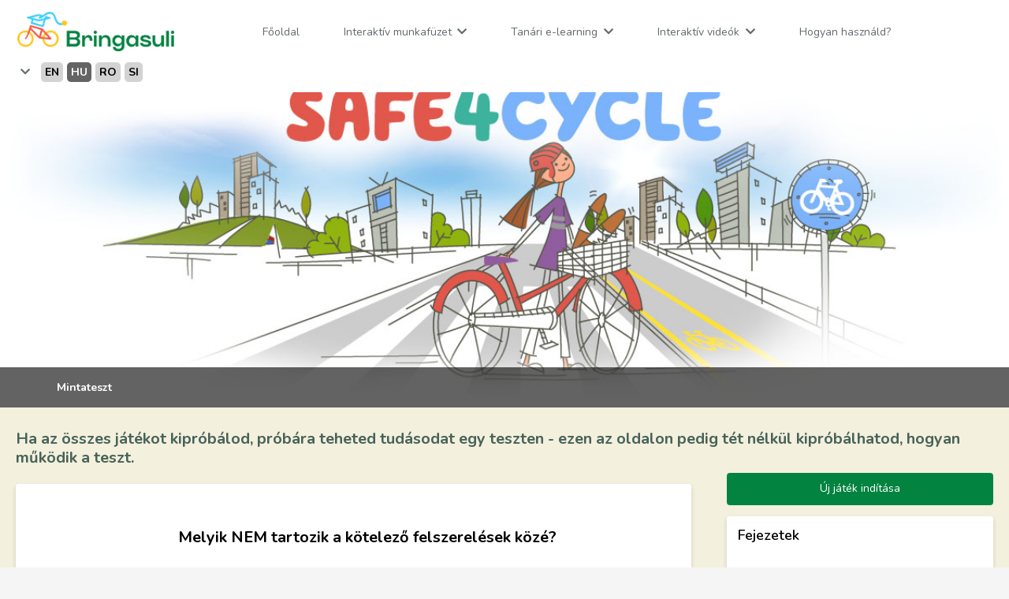

--- FILE ---
content_type: text/html; charset=UTF-8
request_url: https://bringasuli.hu/hu/user/elearning/1/12/1
body_size: 154357
content:
<!DOCTYPE html>
<html lang="hu">

<head>
    <meta charset="utf-8">
    <meta name="viewport" content="width=device-width, initial-scale=1">
    <meta name="csrf-token" content="">

            <title>Bringasuli</title>
        <!-- Fonts -->
    <link href="https://fonts.googleapis.com/css?family=Nunito:200,400,600,700,800,900" rel="stylesheet">
    <link rel="stylesheet" href="https://stackpath.bootstrapcdn.com/bootstrap/4.5.0/css/bootstrap.min.css"
        integrity="sha384-9aIt2nRpC12Uk9gS9baDl411NQApFmC26EwAOH8WgZl5MYYxFfc+NcPb1dKGj7Sk" crossorigin="anonymous">
    <link rel="stylesheet" href="https://cdnjs.cloudflare.com/ajax/libs/font-awesome/5.14.0/css/all.min.css"
        integrity="sha512-1PKOgIY59xJ8Co8+NE6FZ+LOAZKjy+KY8iq0G4B3CyeY6wYHN3yt9PW0XpSriVlkMXe40PTKnXrLnZ9+fkDaog=="
        crossorigin="anonymous" /> <!-- Styles -->
    <link rel="stylesheet" href="/css/main.css?v=1.2.5">
            <link rel="stylesheet" href="/css/bringasuli.css?v=1.0.1">
        <link rel="stylesheet" href="/css/elearning.css?v=1.0.1">
<link rel="stylesheet" href="/css/memory_game.css?v=1.1.0">
<link rel="stylesheet" href="/css/fillinggame.css?v=1.0.0">
<link rel="stylesheet" href="/css/sorting_game.css?v=1.1.0">
<link rel="stylesheet" href="/css/picture_coordinate_game.css?v=1.0.0">
<link rel="stylesheet" href="/css/quiz_game.css?v=1.0.0">
<link rel="stylesheet" href="/css/whowantstobe_game.css?v=1.1.0">
<link rel="stylesheet" href="/css/oddoneout_game.css?v=1.1.0">
<link rel="stylesheet" href="//code.jquery.com/ui/1.12.1/themes/base/jquery-ui.css">
<link rel="stylesheet" href="/css/grouping_game.css?v=1.0.1">
<link rel="stylesheet" href="/css/pairing_game.css?v=1.1.3">
<link rel="stylesheet" href="/css/puzzle-game.css?v=1.0.0">
<!-- PUZZLE GAME -->
<link rel="stylesheet" href="/assets/css/admin/puzzle-game/modal.css" type="text/css" charset="utf-8" />
<link rel="stylesheet" href="/assets/css/admin/puzzle-game/style.css" type="text/css" charset="utf-8" />
<link rel="stylesheet" href="/assets/css/admin/puzzle-game/buttons.css" type="text/css" charset="utf-8" />
<!-- PUZZLE GAME -->
</head>

<body>

    <div class="modal" tabindex="-1" role="dialog" id="modal-password">
        <div class="modal-dialog" role="document">
            <div class="modal-content">
                <div class="modal-header">
                    <h5 class="modal-title">Jelszó megváltoztatása</h5>
                    <button type="button" class="close" data-dismiss="modal" aria-label="Close">
                        <span aria-hidden="true">&times;</span>
                    </button>
                </div>

                <form action="https://bringasuli.hu/hu/change_password" method="post">
                    <input type="hidden" name="_token" value="">                    <div class="modal-body">
                        <div class="form-group">
                            <label>Régi jelszó</label>
                            <input class="form-control" type="password" name="old_password">
                        </div>
                        <div class="form-group">
                            <label>Új jelszó</label>
                            <input class="form-control" type="password" name="password">
                        </div>
                        <div class="form-group">
                            <label>Új jelszó mégegyszer</label>
                            <input class="form-control" type="password" name="password2">
                        </div>
                    </div>
                    <div class="modal-footer">
                        <button type="button" class="btn btn-outline pull-left" data-dismiss="modal">Mégsem</button>
                        <button class="btn btn-info pull-right" type="submit">Mentés</button>

                    </div>
                </form>
            </div>
        </div>
    </div>
    <div class="modal" tabindex="-1" role="dialog" id="about">
        <div class="modal-dialog" role="document">
            <div class="modal-content">
                <div class="modal-header">
                    <h5 class="modal-title"></h5>
                    <button type="button" class="close" data-dismiss="modal" aria-label="Close">
                        <span aria-hidden="true">&times;</span>
                    </button>
                </div>
                <div class="modal-body text-justify">
                                        <p>
                        A Safe4Cycle2 oldalon interaktív bringás videókat találhatsz, melyek segítenek felkészülni a kerékpáros közlekedésre. Egy egyszerű regisztrációt követően megnézheted a videókat, és ha a kvízkérdésekre is jól válaszolsz, egy letölthető oklevél a jutalmad.
                    </p>
                    <p>
                        A Safe4Cycle2 egy nemzetközi projekt, angol, szlovén, magyar és román partnerszervezetek az európai uniós Erasmus+ program támogatásával interaktív kerékpáros oktatási anyagokat fejlesztenek. 2020-ban elkészültek az első online oktatóvideók, 2021 tavaszára várható egy interaktív munkafüzet, illetve egy pedagógusoknak szóló e-learning anyag megjelenése. Több információ a projektről: <a href="https://www.safe4cycle.com/hu">www.safe4cycle.com/hu</a>
                    </p>
                                    </div>
            </div>
        </div>

    </div>
    <div class="main">

                  <div class="navbar bg-white">
                <div class="left">
                    <a href="https://bringasuli.hu/hu" ><img  src="/assets/images/newlogo.png"  style="height:50px;" alt=""></a>
                      <button class="d-lg-none navbar-toggler" type="button" data-toggle="collapse" data-target="#navbar-left,#navbar-right" aria-controls="navbarToggleExternalContent" aria-expanded="false" aria-label="Toggle navigation">
                          <span class="navbar-toggler-icon"></span>
                        </button>
                      <div id="navbar-left" class="navbar-nav ml-5 collapse">
                        
                        

                        
                        

                    </div>
                                                                                          <div id="navbar-left" class="navbar-nav ml-5 collapse">
                            <a href="https://bringasuli.hu/hu/user/main" class="nav-link ">Főoldal</a>

                            <div class="dropdown navbar-nav nav-link  d-flex align-items-center">
    <a class="dropdown-toggle" id="authMenuButton" role="button" data-toggle="dropdown" aria-haspopup="true" aria-expanded="false">
        Interaktív munkafüzet    </a>
    <div class="dropdown-menu dropdown-menu-right" aria-labelledby="authMenuButton" style="position:absolute">
                    <a class="dropdown-item" href="https://bringasuli.hu/hu/user/elearning/1/1/1">Interaktív munkafüzet</a>
                    <a class="dropdown-item" href="https://bringasuli.hu/hu/user/elearning/14/1/1">Közlekedési ismeretek (5-6. évfolyam)</a>
            </div>
</div>
<div class="dropdown navbar-nav nav-link d-flex align-items-center">
    <a class="dropdown-toggle" id="authMenuButton" role="button" data-toggle="dropdown" aria-haspopup="true" aria-expanded="false">
        Tanári e-learning    </a>
    <div class="dropdown-menu dropdown-menu-right" aria-labelledby="authMenuButton" style="position:absolute">
                    <a class="dropdown-item" href="https://bringasuli.hu/hu/teacher/elearning/2/1/1">Bringasuli akkreditált pedagógus-továbbképzés</a>
                    <a class="dropdown-item" href="https://bringasuli.hu/hu/teacher/elearning/11/1/1">Tanári e-learning - BEMUTATÓ</a>
                    <a class="dropdown-item" href="https://bringasuli.hu/hu/teacher/elearning/15/1/1">Kerékpáros vándortábor-vezető pedagógus-továbbképzés</a>
                    <a class="dropdown-item" href="https://bringasuli.hu/hu/teacher/elearning/16/1/1">Bringás vándoroknak - BEMUTATÓ</a>
            </div>
</div>
<div class="dropdown navbar-nav nav-link  d-flex align-items-center">
    <a class="dropdown-toggle" id="authMenuButton" role="button" data-toggle="dropdown" aria-haspopup="true" aria-expanded="false">
        Interaktív videók    </a>
    <div class="dropdown-menu dropdown-menu-right" aria-labelledby="authMenuButton" style="position:absolute">
                    <a class="dropdown-item" href="https://bringasuli.hu/hu/quiz/3">Videók</a>
            </div>
</div>
                            <a href="https://bringasuli.hu/hu/site-description" class="nav-link ">Hogyan használd?</a>
                          </div>
                                                                                  </div>
                <div id="navbar-right" class="right collapse">
                    
                    
                                          <div class="dropdown mr-3">
                          <a class="dropdown-toggle" role="button" id="authMenuButton" data-toggle="dropdown" aria-haspopup="true" aria-expanded="false">
                          </a>
                          <div class="dropdown-menu dropdown-menu-right" aria-labelledby="authMenuButton">
                              <a class="dropdown-item" href="https://bringasuli.hu/hu/login">Vissza a bejelentkezéshez</a>
                          </div>
                      </div>
                                        <ul class="language-selector">
                                                                          <li>
                              <a href="https://bringasuli.hu/en/user/elearning/1/1"
                                rel="alternate"
                                class=""
                                hreflang="en"
                                >
                                en
                              </a>
                          </li>
                                                                          <li>
                              <a href="https://bringasuli.hu/hu/user/elearning/1/1"
                                rel="alternate"
                                class="active"
                                hreflang="hu"
                                >
                                hu
                              </a>
                          </li>
                                                                          <li>
                              <a href="https://bringasuli.hu/ro/user/elearning/1/1"
                                rel="alternate"
                                class=""
                                hreflang="ro"
                                >
                                ro
                              </a>
                          </li>
                                                                          <li>
                              <a href="https://bringasuli.hu/si/user/elearning/1/1"
                                rel="alternate"
                                class=""
                                hreflang="si"
                                >
                                si
                              </a>
                          </li>
                                            </ul>
                </div>
                          </div>
                        <div class="row" style="width: max-content;height: fit-content;">
                        
        </div>

        
<div class="modal fade" id="new-game-modal" tabindex="-1" aria-labelledby="new-game-modal-label" aria-hidden="true">
    <div class="modal-dialog">
      <div class="modal-content">
        <div class="modal-header">
          <h5 class="modal-title" id="new-game-modal-label">Új játék indítása</h5>
          <button type="button" class="close" data-dismiss="modal" aria-label="Close">
            <span aria-hidden="true">&times;</span>
          </button>
        </div>
        <div class="modal-body">
            Ha új játékot indítasz, elvesznek eddig megszerzett pontjaid.        </div>
        <div class="modal-footer">
          <form action="https://bringasuli.hu/hu/user/elearning/new-game" class="mx-auto" method="POST">
            <input type="hidden" name="_token" value="">            <input type="submit" class="btn btn-primary btn-new-game" value="OK">
        </form>
        </div>
      </div>
    </div>
</div>
<!-- COVER -->
<div class="hero">
                <div class="hero-content" id="elearning-hero-245" >
            <img src="/images/question-bg.jpeg" alt="" class="hero-cover">
            <div class="overlay">
                <div class="col-lg-2 col-sm">
                    <p class="hero-title">Mintateszt</p>
                </div>
                            </div>
        </div>

    </div>
<!-- COVER -->
<div class="videos">
                                      <div class="info" id="lead-245" >
                    <h5 class="lead noselect">
                                                  Ha az összes játékot kipróbálod, próbára teheted tudásodat egy teszten - ezen az oldalon pedig tét nélkül kipróbálhatod, hogyan működik a teszt.
                                            </h5>
                </div>
                            <div id="elearning-245" data-elearningid="245" class="video  active ">
                <!-- TARTALMI RÉSZ -->

                                <div class="card section-card">
                      <div class="card-body noselect">
                                                      <div class="quiz-game questions-holder">
        <div id="quiz-question-68" class="question active"
        data-questionid="68">
                <h3 class="question-title">Melyik NEM tartozik a kötelező felszerelések közé?</h3>
        <div class="answers">
                        <div class="answer" data-sectionid="578" data-answerid="212">
                Piros színű hátsó lámpa</div>
                        <div class="answer" data-sectionid="578" data-answerid="210">
                Csomagtartó</div>
                        <div class="answer" data-sectionid="578" data-answerid="211">
                Fehér színű első prizma</div>
                        <div class="answer" data-sectionid="578" data-answerid="213">
                Kormány</div>
                    </div>
    </div>
        <div id="quiz-question-69" class="question "
        data-questionid="69">
                <h3 class="question-title">Az alábbiak közül melyek kötelező felszerelések? (2 jó válasz lehetséges)</h3>
        <div class="answers">
                        <div class="answer" data-sectionid="578" data-answerid="218">
                Sárvédő legalább a hátsó keréken</div>
                        <div class="answer" data-sectionid="578" data-answerid="217">
                Csomagtartó</div>
                        <div class="answer" data-sectionid="578" data-answerid="214">
                Borostyánsárga színű első prizma (2 darab) az első keréken</div>
                        <div class="answer" data-sectionid="578" data-answerid="215">
                Piros fényű hátsó lámpa</div>
                        <div class="answer" data-sectionid="578" data-answerid="216">
                Sárga színű első prizma</div>
                    </div>
    </div>
        <div id="quiz-question-70" class="question "
        data-questionid="70">
                <h3 class="question-title">Ha nincs kerékpárút vagy kerékpársáv, akkor...</h3>
        <div class="answers">
                        <div class="answer" data-sectionid="578" data-answerid="222">
                ott nem lehet biciklivel közlekedni</div>
                        <div class="answer" data-sectionid="578" data-answerid="221">
                az úttest bal oldalán kell közlekedni biciklivel</div>
                        <div class="answer" data-sectionid="578" data-answerid="219">
                az út jobb szélén kell közlekedni biciklivel</div>
                        <div class="answer" data-sectionid="578" data-answerid="220">
                a járdán kell közlekedni biciklivel</div>
                    </div>
    </div>
        <div id="quiz-question-71" class="question "
        data-questionid="71">
                <h3 class="question-title">Egészítsd ki a mondatot! A kerékpárt fel kell szerelni ... színű első prizmával.</h3>
        <div class="answers">
                        <div class="answer" data-sectionid="578" data-answerid="223">
                fehér</div>
                        <div class="answer" data-sectionid="578" data-answerid="224">
                piros</div>
                        <div class="answer" data-sectionid="578" data-answerid="226">
                zöld</div>
                        <div class="answer" data-sectionid="578" data-answerid="225">
                sárga</div>
                    </div>
    </div>
        <div id="quiz-question-72" class="question "
        data-questionid="72">
                <h3 class="question-title">Főútvonalon nem szabad kerékpárral közlekedni...</h3>
        <div class="answers">
                        <div class="answer" data-sectionid="578" data-answerid="230">
                felnőtt kísérete nélkül</div>
                        <div class="answer" data-sectionid="578" data-answerid="228">
                10 éves kor alatt</div>
                        <div class="answer" data-sectionid="578" data-answerid="227">
                12 éves kor alatt</div>
                        <div class="answer" data-sectionid="578" data-answerid="229">
                14 éves kor alatt</div>
                    </div>
    </div>
        <div class="finished-badge"  hidden >
        <h3 class="question-title">
            Gratulálunk!        </h3>
        <p class="question-title">Sikeresen megválaszoltad a kérdéseket!</p>
    </div>

</div>
                                                </div>
                  </div>
              

              
                              <div class="card questions-holder" style="height: auto; min-height: 425px; padding-bottom: 20px;">
                                                                      <div id="question-99" class="position-relative question  active " data-questionid="99">
                                                            <h3 class="question-title">Készen állsz a tesztre?</h3>
                              <div class="answers">
                                                                    <div class="answer" data-videoid="245" data-answerid="314">
                                      Nem</div>
                                                                    <div class="answer" data-videoid="245" data-answerid="313">
                                      Igen</div>
                                                                </div>
                          </div>
                                                                <div id="finished-badge-245" class="finished-badge"  hidden >
                        <h3 class="question-title mb-0">Gratulálunk! Irány a következő fejezet!</h3>
                        <!--<img src="" alt="badge">-->
                    </div>
                </div>

                
                                  <div class="your-points-container">
                      <h1 class="your-points"><span>0</span> / 1</h1>
                      <h5 class="your-points-text">pontot gyűjtöttél össze</h5>
                  </div>
                

              <div class="navigation-card card">
                  <div class="card-body">
                      <div class="row align-items-center">
                          <div class="col-6">
                              <h4 class="m-0" style="font-size:1rem;">Készen állsz a következő fejezetre?</h4>
                          </div>
                          <div class="col">
                                                        </div>
                          <div class="col-4 text-right">
                                                                                               <a href="https://bringasuli.hu/hu/user/finaltest/3" class="btn btn-primary next-elearning-btn w-50" >Vizsgateszt</a>
                                                                                        </div>
                      </div>
                  </div>
              </div>
          </div>

                      <div class="modal fade" id="next-elearning-245" data-backdrop="static" data-keyboard="false" tabindex="-1"
              aria-labelledby="exampleModalLabel" aria-hidden="true">
              <div class="modal-dialog modal-dialog-centered">
                  <div class="modal-content">
                      <div class="modal-body d-flex flex-column">
                          <div class="text-center p-4">
                              <img src="/assets/images/logo.png" alt="logo" style="width: auto; height: 30px;">
                          </div>
                          <div class="px-3 pt-3">
                              Ha minden fejezetet végigolvastál és a mintateszten minden kérdésre jól válaszoltál, próbáld meg megoldani a tudáspróbát!
                          </div>
                          <div class="text-center p-4">
                                                        </div>
                      </div>
                  </div>
              </div>
          </div>
                  

  <div class="toc">
    
    <button type="button" class="btn btn-primary btn-new-game" data-toggle="modal" data-target="#new-game-modal">
        Új játék indítása    </button>

    <div class="card opened">
        <h3 class="card-title" style="font-size: 18px;padding:1rem 1rem;">Fejezetek</h3>
        <div class="card-items">
                          <div class="card ">

                <div class="card-title card-subtitle clickable row align-items-center">
                    <div class="col-2">
                                                  <img class="img-fluid" src="https://d1mr66zstfkuss.cloudfront.net/safe4cycle/elearning-groups/txdzD8jwrxivBdM8DT6Drt9EjqtBzMoYTD8AToyW.jpeg" alt="icon">
                                            </div>
                    <div class="col">
                        <h5 class="card-title card-subtitle" style="font-size: 14px;font-weight: normal;">
                            0. Mielőtt bringára ülnél - A gyalogos közlekedés szabályai
                        </h5>
                    </div>
                    <div class="col-1">
                        <i class="clickable-icon fa fa-chevron-up"></i>
                    </div>
                  </div>

                <hr>
                <div class="card-items">

                                          <div class="card-item row align-items-center">
                          <div class="col-2">
                                                        </div>

                          <div class="col">
                              <h5 class="card-item-title">
                                                                <a href="https://bringasuli.hu/hu/user/elearning/1/1/1" id="video-change-258"
                                      class="video-change " data-elearningid="258"
                                      data-target="#elearning-258">Az út és a gyalogosok </a>
                              </h5>
                          </div>


                          <div class="col-1">

                              <span id="feedback-video-258"><i class="fa fa-times text-red"></i>
                              </span>
                          </div>

                      </div>
                                          <div class="card-item row align-items-center">
                          <div class="col-2">
                                                        </div>

                          <div class="col">
                              <h5 class="card-item-title">
                                                                <a href="https://bringasuli.hu/hu/user/elearning/1/1/2" id="video-change-241"
                                      class="video-change " data-elearningid="241"
                                      data-target="#elearning-241">Hogyan működik az interaktív munkafüzet? </a>
                              </h5>
                          </div>


                          <div class="col-1">

                              <span id="feedback-video-241"><i class="fa fa-times text-red"></i>
                              </span>
                          </div>

                      </div>
                                          <div class="card-item row align-items-center">
                          <div class="col-2">
                                                        </div>

                          <div class="col">
                              <h5 class="card-item-title">
                                                                <a href="https://bringasuli.hu/hu/user/elearning/1/1/3" id="video-change-259"
                                      class="video-change " data-elearningid="259"
                                      data-target="#elearning-259">Milyen jelzéseket kell figyelned? </a>
                              </h5>
                          </div>


                          <div class="col-1">

                              <span id="feedback-video-259"><i class="fa fa-times text-red"></i>
                              </span>
                          </div>

                      </div>
                                          <div class="card-item row align-items-center">
                          <div class="col-2">
                                                        </div>

                          <div class="col">
                              <h5 class="card-item-title">
                                                                <a href="https://bringasuli.hu/hu/user/elearning/1/1/4" id="video-change-260"
                                      class="video-change " data-elearningid="260"
                                      data-target="#elearning-260">Mire figyelj gyalogosan közlekedve? </a>
                              </h5>
                          </div>


                          <div class="col-1">

                              <span id="feedback-video-260"><i class="fa fa-times text-red"></i>
                              </span>
                          </div>

                      </div>
                                          <div class="card-item row align-items-center">
                          <div class="col-2">
                                                        </div>

                          <div class="col">
                              <h5 class="card-item-title">
                                                                <a href="https://bringasuli.hu/hu/user/elearning/1/1/5" id="video-change-261"
                                      class="video-change " data-elearningid="261"
                                      data-target="#elearning-261">A közösségi közlekedés szabályai </a>
                              </h5>
                          </div>


                          <div class="col-1">

                              <span id="feedback-video-261"><i class="fa fa-times text-red"></i>
                              </span>
                          </div>

                      </div>
                    
                </div>
            </div>

                          <div class="card ">

                <div class="card-title card-subtitle clickable row align-items-center">
                    <div class="col-2">
                                                  <img class="img-fluid" src="https://d1mr66zstfkuss.cloudfront.net/safe4cycle/elearning-groups/sb4YiRnzCauViqZAtzo6OGMf2MQ1avfRQmcUW7CW.jpg" alt="icon">
                                            </div>
                    <div class="col">
                        <h5 class="card-title card-subtitle" style="font-size: 14px;font-weight: normal;">
                            1. Hogyan válassz biciklit?
                        </h5>
                    </div>
                    <div class="col-1">
                        <i class="clickable-icon fa fa-chevron-up"></i>
                    </div>
                  </div>

                <hr>
                <div class="card-items">

                                          <div class="card-item row align-items-center">
                          <div class="col-2">
                                                        </div>

                          <div class="col">
                              <h5 class="card-item-title">
                                                                <a href="https://bringasuli.hu/hu/user/elearning/1/2/1" id="video-change-71"
                                      class="video-change " data-elearningid="71"
                                      data-target="#elearning-71">A bringák típusai </a>
                              </h5>
                          </div>


                          <div class="col-1">

                              <span id="feedback-video-71"><i class="fa fa-times text-red"></i>
                              </span>
                          </div>

                      </div>
                                          <div class="card-item row align-items-center">
                          <div class="col-2">
                                                        </div>

                          <div class="col">
                              <h5 class="card-item-title">
                                                                <a href="https://bringasuli.hu/hu/user/elearning/1/2/2" id="video-change-72"
                                      class="video-change " data-elearningid="72"
                                      data-target="#elearning-72">Miben különböznek a különféle bringák? </a>
                              </h5>
                          </div>


                          <div class="col-1">

                              <span id="feedback-video-72"><i class="fa fa-times text-red"></i>
                              </span>
                          </div>

                      </div>
                                          <div class="card-item row align-items-center">
                          <div class="col-2">
                                                        </div>

                          <div class="col">
                              <h5 class="card-item-title">
                                                                <a href="https://bringasuli.hu/hu/user/elearning/1/2/3" id="video-change-73"
                                      class="video-change " data-elearningid="73"
                                      data-target="#elearning-73">Kinek milyen bringát ajánlanál? </a>
                              </h5>
                          </div>


                          <div class="col-1">

                              <span id="feedback-video-73"><i class="fa fa-times text-red"></i>
                              </span>
                          </div>

                      </div>
                    
                </div>
            </div>

                          <div class="card ">

                <div class="card-title card-subtitle clickable row align-items-center">
                    <div class="col-2">
                                                  <img class="img-fluid" src="https://d1mr66zstfkuss.cloudfront.net/safe4cycle/elearning-groups/Ndl3OrmizS3e7WG2PpUEOQvABTO5PdDd7x4piwQZ.jpg" alt="icon">
                                            </div>
                    <div class="col">
                        <h5 class="card-title card-subtitle" style="font-size: 14px;font-weight: normal;">
                            2. Milyen felszerelés legyen a bringádon?
                        </h5>
                    </div>
                    <div class="col-1">
                        <i class="clickable-icon fa fa-chevron-up"></i>
                    </div>
                  </div>

                <hr>
                <div class="card-items">

                                          <div class="card-item row align-items-center">
                          <div class="col-2">
                                                        </div>

                          <div class="col">
                              <h5 class="card-item-title">
                                                                <a href="https://bringasuli.hu/hu/user/elearning/1/3/1" id="video-change-74"
                                      class="video-change " data-elearningid="74"
                                      data-target="#elearning-74">A kerékpár és a kerékpáros felszerelései </a>
                              </h5>
                          </div>


                          <div class="col-1">

                              <span id="feedback-video-74"><i class="fa fa-times text-red"></i>
                              </span>
                          </div>

                      </div>
                                          <div class="card-item row align-items-center">
                          <div class="col-2">
                                                        </div>

                          <div class="col">
                              <h5 class="card-item-title">
                                                                <a href="https://bringasuli.hu/hu/user/elearning/1/3/2" id="video-change-75"
                                      class="video-change " data-elearningid="75"
                                      data-target="#elearning-75">A kerékpáros sisak </a>
                              </h5>
                          </div>


                          <div class="col-1">

                              <span id="feedback-video-75"><i class="fa fa-times text-red"></i>
                              </span>
                          </div>

                      </div>
                                          <div class="card-item row align-items-center">
                          <div class="col-2">
                                                        </div>

                          <div class="col">
                              <h5 class="card-item-title">
                                                                <a href="https://bringasuli.hu/hu/user/elearning/1/3/3" id="video-change-76"
                                      class="video-change " data-elearningid="76"
                                      data-target="#elearning-76">A kerékpáros felszerelései (gyakorlás) </a>
                              </h5>
                          </div>


                          <div class="col-1">

                              <span id="feedback-video-76"><i class="fa fa-times text-red"></i>
                              </span>
                          </div>

                      </div>
                    
                </div>
            </div>

                          <div class="card ">

                <div class="card-title card-subtitle clickable row align-items-center">
                    <div class="col-2">
                                                  <img class="img-fluid" src="https://d1mr66zstfkuss.cloudfront.net/safe4cycle/elearning-groups/xrpa0rq7fi5b0eaecknhwhrmtlneoxmzsoopmhee-1628848768.jpg" alt="icon">
                                            </div>
                    <div class="col">
                        <h5 class="card-title card-subtitle" style="font-size: 14px;font-weight: normal;">
                            3. Mielőtt nyeregbe pattansz
                        </h5>
                    </div>
                    <div class="col-1">
                        <i class="clickable-icon fa fa-chevron-up"></i>
                    </div>
                  </div>

                <hr>
                <div class="card-items">

                                          <div class="card-item row align-items-center">
                          <div class="col-2">
                                                        </div>

                          <div class="col">
                              <h5 class="card-item-title">
                                                                <a href="https://bringasuli.hu/hu/user/elearning/1/4/1" id="video-change-77"
                                      class="video-change " data-elearningid="77"
                                      data-target="#elearning-77">Kinek milyen méretű bringát ajánlanál? </a>
                              </h5>
                          </div>


                          <div class="col-1">

                              <span id="feedback-video-77"><i class="fa fa-times text-red"></i>
                              </span>
                          </div>

                      </div>
                                          <div class="card-item row align-items-center">
                          <div class="col-2">
                                                        </div>

                          <div class="col">
                              <h5 class="card-item-title">
                                                                <a href="https://bringasuli.hu/hu/user/elearning/1/4/2" id="video-change-78"
                                      class="video-change " data-elearningid="78"
                                      data-target="#elearning-78">Mire jó az M-próba? </a>
                              </h5>
                          </div>


                          <div class="col-1">

                              <span id="feedback-video-78"><i class="fa fa-times text-red"></i>
                              </span>
                          </div>

                      </div>
                                          <div class="card-item row align-items-center">
                          <div class="col-2">
                                                        </div>

                          <div class="col">
                              <h5 class="card-item-title">
                                                                <a href="https://bringasuli.hu/hu/user/elearning/1/4/3" id="video-change-79"
                                      class="video-change " data-elearningid="79"
                                      data-target="#elearning-79">Kerékpár-ellenőrzés (gyakorlás) </a>
                              </h5>
                          </div>


                          <div class="col-1">

                              <span id="feedback-video-79"><i class="fa fa-times text-red"></i>
                              </span>
                          </div>

                      </div>
                    
                </div>
            </div>

                          <div class="card ">

                <div class="card-title card-subtitle clickable row align-items-center">
                    <div class="col-2">
                                                  <img class="img-fluid" src="https://d1mr66zstfkuss.cloudfront.net/safe4cycle/elearning-groups/XQPKRhEdIze3D4bEUNTIo3h2mCSGyLetJwk1CqL4.jpg" alt="icon">
                                            </div>
                    <div class="col">
                        <h5 class="card-title card-subtitle" style="font-size: 14px;font-weight: normal;">
                            4. Hol bringázhatsz, és hol nem?
                        </h5>
                    </div>
                    <div class="col-1">
                        <i class="clickable-icon fa fa-chevron-up"></i>
                    </div>
                  </div>

                <hr>
                <div class="card-items">

                                          <div class="card-item row align-items-center">
                          <div class="col-2">
                                                        </div>

                          <div class="col">
                              <h5 class="card-item-title">
                                                                <a href="https://bringasuli.hu/hu/user/elearning/1/5/1" id="video-change-80"
                                      class="video-change " data-elearningid="80"
                                      data-target="#elearning-80">Közlekedési jelzések </a>
                              </h5>
                          </div>


                          <div class="col-1">

                              <span id="feedback-video-80"><i class="fa fa-times text-red"></i>
                              </span>
                          </div>

                      </div>
                                          <div class="card-item row align-items-center">
                          <div class="col-2">
                                                        </div>

                          <div class="col">
                              <h5 class="card-item-title">
                                                                <a href="https://bringasuli.hu/hu/user/elearning/1/5/2" id="video-change-81"
                                      class="video-change " data-elearningid="81"
                                      data-target="#elearning-81">Hol közlekedhetek biciklivel? </a>
                              </h5>
                          </div>


                          <div class="col-1">

                              <span id="feedback-video-81"><i class="fa fa-times text-red"></i>
                              </span>
                          </div>

                      </div>
                                          <div class="card-item row align-items-center">
                          <div class="col-2">
                                                        </div>

                          <div class="col">
                              <h5 class="card-item-title">
                                                                <a href="https://bringasuli.hu/hu/user/elearning/1/5/3" id="video-change-82"
                                      class="video-change " data-elearningid="82"
                                      data-target="#elearning-82">Hol bringázhatsz: Legyél Te is kerékpáros! </a>
                              </h5>
                          </div>


                          <div class="col-1">

                              <span id="feedback-video-82"><i class="fa fa-times text-red"></i>
                              </span>
                          </div>

                      </div>
                    
                </div>
            </div>

                          <div class="card ">

                <div class="card-title card-subtitle clickable row align-items-center">
                    <div class="col-2">
                                                  <img class="img-fluid" src="https://d1mr66zstfkuss.cloudfront.net/safe4cycle/elearning-groups/EYNb9qqtwMtyqOvpteQQo5Gv46uKFDBJTG1UOlG5.jpg" alt="icon">
                                            </div>
                    <div class="col">
                        <h5 class="card-title card-subtitle" style="font-size: 14px;font-weight: normal;">
                            5. Mikor van elsőbbséged?
                        </h5>
                    </div>
                    <div class="col-1">
                        <i class="clickable-icon fa fa-chevron-up"></i>
                    </div>
                  </div>

                <hr>
                <div class="card-items">

                                          <div class="card-item row align-items-center">
                          <div class="col-2">
                                                        </div>

                          <div class="col">
                              <h5 class="card-item-title">
                                                                <a href="https://bringasuli.hu/hu/user/elearning/1/6/1" id="video-change-83"
                                      class="video-change " data-elearningid="83"
                                      data-target="#elearning-83">Mi dönt az elsőbbségről? </a>
                              </h5>
                          </div>


                          <div class="col-1">

                              <span id="feedback-video-83"><i class="fa fa-times text-red"></i>
                              </span>
                          </div>

                      </div>
                                          <div class="card-item row align-items-center">
                          <div class="col-2">
                                                        </div>

                          <div class="col">
                              <h5 class="card-item-title">
                                                                <a href="https://bringasuli.hu/hu/user/elearning/1/6/2" id="video-change-143"
                                      class="video-change " data-elearningid="143"
                                      data-target="#elearning-143">Vajon nekem van elsőbbségem? </a>
                              </h5>
                          </div>


                          <div class="col-1">

                              <span id="feedback-video-143"><i class="fa fa-times text-red"></i>
                              </span>
                          </div>

                      </div>
                                          <div class="card-item row align-items-center">
                          <div class="col-2">
                                                        </div>

                          <div class="col">
                              <h5 class="card-item-title">
                                                                <a href="https://bringasuli.hu/hu/user/elearning/1/6/3" id="video-change-85"
                                      class="video-change " data-elearningid="85"
                                      data-target="#elearning-85">Mindent tudsz az elsőbbségről? </a>
                              </h5>
                          </div>


                          <div class="col-1">

                              <span id="feedback-video-85"><i class="fa fa-times text-red"></i>
                              </span>
                          </div>

                      </div>
                    
                </div>
            </div>

                          <div class="card ">

                <div class="card-title card-subtitle clickable row align-items-center">
                    <div class="col-2">
                                                  <img class="img-fluid" src="https://d1mr66zstfkuss.cloudfront.net/safe4cycle/elearning-groups/Ca874RIqB8mZbZQaGpGHELEvHN44O3pfIVQd0Mar.jpg" alt="icon">
                                            </div>
                    <div class="col">
                        <h5 class="card-title card-subtitle" style="font-size: 14px;font-weight: normal;">
                            6. Felismered a közlekedési jelzőtáblákat?
                        </h5>
                    </div>
                    <div class="col-1">
                        <i class="clickable-icon fa fa-chevron-up"></i>
                    </div>
                  </div>

                <hr>
                <div class="card-items">

                                          <div class="card-item row align-items-center">
                          <div class="col-2">
                                                        </div>

                          <div class="col">
                              <h5 class="card-item-title">
                                                                <a href="https://bringasuli.hu/hu/user/elearning/1/7/1" id="video-change-87"
                                      class="video-change " data-elearningid="87"
                                      data-target="#elearning-87">Mennyire ismered a közlekedési jelzőtáblákat? </a>
                              </h5>
                          </div>


                          <div class="col-1">

                              <span id="feedback-video-87"><i class="fa fa-times text-red"></i>
                              </span>
                          </div>

                      </div>
                                          <div class="card-item row align-items-center">
                          <div class="col-2">
                                                        </div>

                          <div class="col">
                              <h5 class="card-item-title">
                                                                <a href="https://bringasuli.hu/hu/user/elearning/1/7/2" id="video-change-134"
                                      class="video-change " data-elearningid="134"
                                      data-target="#elearning-134">A jelzőtáblák típusai </a>
                              </h5>
                          </div>


                          <div class="col-1">

                              <span id="feedback-video-134"><i class="fa fa-times text-red"></i>
                              </span>
                          </div>

                      </div>
                                          <div class="card-item row align-items-center">
                          <div class="col-2">
                                                        </div>

                          <div class="col">
                              <h5 class="card-item-title">
                                                                <a href="https://bringasuli.hu/hu/user/elearning/1/7/3" id="video-change-88"
                                      class="video-change " data-elearningid="88"
                                      data-target="#elearning-88">Melyik tábla a kakukktojás? </a>
                              </h5>
                          </div>


                          <div class="col-1">

                              <span id="feedback-video-88"><i class="fa fa-times text-red"></i>
                              </span>
                          </div>

                      </div>
                    
                </div>
            </div>

                          <div class="card ">

                <div class="card-title card-subtitle clickable row align-items-center">
                    <div class="col-2">
                                                  <img class="img-fluid" src="https://d1mr66zstfkuss.cloudfront.net/safe4cycle/elearning-groups/m3lRy9rKmreIxsr1W7RcDdeKFvrSa8aQASdB2w1R.jpg" alt="icon">
                                            </div>
                    <div class="col">
                        <h5 class="card-title card-subtitle" style="font-size: 14px;font-weight: normal;">
                            7. Mire figyelj kanyarodáskor?
                        </h5>
                    </div>
                    <div class="col-1">
                        <i class="clickable-icon fa fa-chevron-up"></i>
                    </div>
                  </div>

                <hr>
                <div class="card-items">

                                          <div class="card-item row align-items-center">
                          <div class="col-2">
                                                        </div>

                          <div class="col">
                              <h5 class="card-item-title">
                                                                <a href="https://bringasuli.hu/hu/user/elearning/1/8/1" id="video-change-102"
                                      class="video-change " data-elearningid="102"
                                      data-target="#elearning-102">Mit kell tenned kanyarodáskor? </a>
                              </h5>
                          </div>


                          <div class="col-1">

                              <span id="feedback-video-102"><i class="fa fa-times text-red"></i>
                              </span>
                          </div>

                      </div>
                                          <div class="card-item row align-items-center">
                          <div class="col-2">
                                                        </div>

                          <div class="col">
                              <h5 class="card-item-title">
                                                                <a href="https://bringasuli.hu/hu/user/elearning/1/8/2" id="video-change-103"
                                      class="video-change " data-elearningid="103"
                                      data-target="#elearning-103">Mit tegyek jobbra kanyarodáskor? </a>
                              </h5>
                          </div>


                          <div class="col-1">

                              <span id="feedback-video-103"><i class="fa fa-times text-red"></i>
                              </span>
                          </div>

                      </div>
                                          <div class="card-item row align-items-center">
                          <div class="col-2">
                                                        </div>

                          <div class="col">
                              <h5 class="card-item-title">
                                                                <a href="https://bringasuli.hu/hu/user/elearning/1/8/3" id="video-change-104"
                                      class="video-change " data-elearningid="104"
                                      data-target="#elearning-104">Mit tegyek balra kanyarodáskor? </a>
                              </h5>
                          </div>


                          <div class="col-1">

                              <span id="feedback-video-104"><i class="fa fa-times text-red"></i>
                              </span>
                          </div>

                      </div>
                    
                </div>
            </div>

                          <div class="card ">

                <div class="card-title card-subtitle clickable row align-items-center">
                    <div class="col-2">
                                                  <img class="img-fluid" src="https://d1mr66zstfkuss.cloudfront.net/safe4cycle/elearning-groups/owCRuX5zXxexag2vk5zctagyNDUoHoLVREFJGuDJ.jpg" alt="icon">
                                            </div>
                    <div class="col">
                        <h5 class="card-title card-subtitle" style="font-size: 14px;font-weight: normal;">
                            8. Hogyan kerülj ki akadályokat?
                        </h5>
                    </div>
                    <div class="col-1">
                        <i class="clickable-icon fa fa-chevron-up"></i>
                    </div>
                  </div>

                <hr>
                <div class="card-items">

                                          <div class="card-item row align-items-center">
                          <div class="col-2">
                                                        </div>

                          <div class="col">
                              <h5 class="card-item-title">
                                                                <a href="https://bringasuli.hu/hu/user/elearning/1/9/1" id="video-change-105"
                                      class="video-change " data-elearningid="105"
                                      data-target="#elearning-105">Mi a teendő, ha akadályt látsz az út szélén? </a>
                              </h5>
                          </div>


                          <div class="col-1">

                              <span id="feedback-video-105"><i class="fa fa-times text-red"></i>
                              </span>
                          </div>

                      </div>
                                          <div class="card-item row align-items-center">
                          <div class="col-2">
                                                        </div>

                          <div class="col">
                              <h5 class="card-item-title">
                                                                <a href="https://bringasuli.hu/hu/user/elearning/1/9/2" id="video-change-106"
                                      class="video-change " data-elearningid="106"
                                      data-target="#elearning-106">Mire kell figyelned, ha egy akadályt kell kikerülnöd? </a>
                              </h5>
                          </div>


                          <div class="col-1">

                              <span id="feedback-video-106"><i class="fa fa-times text-red"></i>
                              </span>
                          </div>

                      </div>
                                          <div class="card-item row align-items-center">
                          <div class="col-2">
                                                        </div>

                          <div class="col">
                              <h5 class="card-item-title">
                                                                <a href="https://bringasuli.hu/hu/user/elearning/1/9/3" id="video-change-107"
                                      class="video-change " data-elearningid="107"
                                      data-target="#elearning-107">Akadálykerülés: gyakorlás </a>
                              </h5>
                          </div>


                          <div class="col-1">

                              <span id="feedback-video-107"><i class="fa fa-times text-red"></i>
                              </span>
                          </div>

                      </div>
                    
                </div>
            </div>

                          <div class="card ">

                <div class="card-title card-subtitle clickable row align-items-center">
                    <div class="col-2">
                                                  <img class="img-fluid" src="https://d1mr66zstfkuss.cloudfront.net/safe4cycle/elearning-groups/vqEVbfcrVe2WdIHl8mvo4igRVMTgXIgOJHuoMCJB.jpg" alt="icon">
                                            </div>
                    <div class="col">
                        <h5 class="card-title card-subtitle" style="font-size: 14px;font-weight: normal;">
                            9. Mit jelentenek a közlekedési lámpák jelzései?
                        </h5>
                    </div>
                    <div class="col-1">
                        <i class="clickable-icon fa fa-chevron-up"></i>
                    </div>
                  </div>

                <hr>
                <div class="card-items">

                                          <div class="card-item row align-items-center">
                          <div class="col-2">
                                                        </div>

                          <div class="col">
                              <h5 class="card-item-title">
                                                                <a href="https://bringasuli.hu/hu/user/elearning/1/10/1" id="video-change-108"
                                      class="video-change " data-elearningid="108"
                                      data-target="#elearning-108">Milyen közlekedési lámpákkal találkozhatsz az utcán? </a>
                              </h5>
                          </div>


                          <div class="col-1">

                              <span id="feedback-video-108"><i class="fa fa-times text-red"></i>
                              </span>
                          </div>

                      </div>
                                          <div class="card-item row align-items-center">
                          <div class="col-2">
                                                        </div>

                          <div class="col">
                              <h5 class="card-item-title">
                                                                <a href="https://bringasuli.hu/hu/user/elearning/1/10/2" id="video-change-113"
                                      class="video-change " data-elearningid="113"
                                      data-target="#elearning-113">Hogyan működnek a lámpák? </a>
                              </h5>
                          </div>


                          <div class="col-1">

                              <span id="feedback-video-113"><i class="fa fa-times text-red"></i>
                              </span>
                          </div>

                      </div>
                                          <div class="card-item row align-items-center">
                          <div class="col-2">
                                                        </div>

                          <div class="col">
                              <h5 class="card-item-title">
                                                                <a href="https://bringasuli.hu/hu/user/elearning/1/10/3" id="video-change-114"
                                      class="video-change " data-elearningid="114"
                                      data-target="#elearning-114">Közlekedési lámpák - teszt </a>
                              </h5>
                          </div>


                          <div class="col-1">

                              <span id="feedback-video-114"><i class="fa fa-times text-red"></i>
                              </span>
                          </div>

                      </div>
                    
                </div>
            </div>

                          <div class="card ">

                <div class="card-title card-subtitle clickable row align-items-center">
                    <div class="col-2">
                                                  <img class="img-fluid" src="https://d1mr66zstfkuss.cloudfront.net/safe4cycle/elearning-groups/GRqyDMKT8o9X1lhKWzaRIyoR2Lmyv2mzPCy2PMQY.jpg" alt="icon">
                                            </div>
                    <div class="col">
                        <h5 class="card-title card-subtitle" style="font-size: 14px;font-weight: normal;">
                            10. Légy mindig látható!
                        </h5>
                    </div>
                    <div class="col-1">
                        <i class="clickable-icon fa fa-chevron-up"></i>
                    </div>
                  </div>

                <hr>
                <div class="card-items">

                                          <div class="card-item row align-items-center">
                          <div class="col-2">
                                                        </div>

                          <div class="col">
                              <h5 class="card-item-title">
                                                                <a href="https://bringasuli.hu/hu/user/elearning/1/11/1" id="video-change-115"
                                      class="video-change " data-elearningid="115"
                                      data-target="#elearning-115">Milyen felszerelések segítik a láthatóságot? </a>
                              </h5>
                          </div>


                          <div class="col-1">

                              <span id="feedback-video-115"><i class="fa fa-times text-red"></i>
                              </span>
                          </div>

                      </div>
                                          <div class="card-item row align-items-center">
                          <div class="col-2">
                                                        </div>

                          <div class="col">
                              <h5 class="card-item-title">
                                                                <a href="https://bringasuli.hu/hu/user/elearning/1/11/2" id="video-change-116"
                                      class="video-change " data-elearningid="116"
                                      data-target="#elearning-116">Mire kell ügyelni a holttér kapcsán? </a>
                              </h5>
                          </div>


                          <div class="col-1">

                              <span id="feedback-video-116"><i class="fa fa-times text-red"></i>
                              </span>
                          </div>

                      </div>
                                          <div class="card-item row align-items-center">
                          <div class="col-2">
                                                        </div>

                          <div class="col">
                              <h5 class="card-item-title">
                                                                <a href="https://bringasuli.hu/hu/user/elearning/1/11/3" id="video-change-117"
                                      class="video-change " data-elearningid="117"
                                      data-target="#elearning-117">Láthatóság és holttér - gyakorlás </a>
                              </h5>
                          </div>


                          <div class="col-1">

                              <span id="feedback-video-117"><i class="fa fa-times text-red"></i>
                              </span>
                          </div>

                      </div>
                    
                </div>
            </div>

                          <div class="card  opened ">

                <div class="card-title card-subtitle clickable row align-items-center">
                    <div class="col-2">
                                                  <img class="img-fluid" src="https://d1mr66zstfkuss.cloudfront.net/safe4cycle/elearning-groups/gBif5jF5P56A79zno1YWopp9OvrPiEe1XRCczpOd.jpeg" alt="icon">
                                            </div>
                    <div class="col">
                        <h5 class="card-title card-subtitle" style="font-size: 14px;font-weight: normal;">
                            11. Mintateszt
                        </h5>
                    </div>
                    <div class="col-1">
                        <i class="clickable-icon fa fa-chevron-down"></i>
                    </div>
                  </div>

                <hr>
                <div class="card-items">

                                          <div class="card-item row align-items-center">
                          <div class="col-2">
                                                        </div>

                          <div class="col">
                              <h5 class="card-item-title">
                                                                <a href="https://bringasuli.hu/hu/user/elearning/1/12/1" id="video-change-245"
                                      class="video-change active" data-elearningid="245"
                                      data-target="#elearning-245">Mintateszt (<span id="video-245-user-points">0</span>/1) </a>
                              </h5>
                          </div>


                          <div class="col-1">

                              <span id="feedback-video-245"><i class="fa fa-times text-red"></i>
                              </span>
                          </div>

                      </div>
                    
                </div>
            </div>

                    </div>
    </div>
    <div class="card">
        <h4 class="card-title" style="font-size:18px;padding:1rem;">Jelvények</h4>
        <div class="card-body row">
                          <div class="col-4">
                  <img src="https://d1mr66zstfkuss.cloudfront.net/safe4cycle/elearning-groups/lyHblGeRk3wtG2hrzEGc58CnJx7VLFWRfGl2A11k.png" alt="badge" class="my-badge" />
              </div>
                          <div class="col-4">
                  <img src="https://d1mr66zstfkuss.cloudfront.net/safe4cycle/elearning-groups/4AP9WfOA1PgNvLfV51etBazkEoLcn5ShAb21h9S0.png" alt="badge" class="my-badge" />
              </div>
                          <div class="col-4">
                  <img src="https://d1mr66zstfkuss.cloudfront.net/safe4cycle/elearning-groups/6n3JMrro7WlasvCJJ6Ois6riN1rSJKQrJUP8Y2yo.png" alt="badge" class="my-badge" />
              </div>
                          <div class="col-4">
                  <img src="https://d1mr66zstfkuss.cloudfront.net/safe4cycle/elearning-groups/bKj1BfRWe0lTBaMk5SyZHXgfQwA5kzHc20D9bQUv.png" alt="badge" class="my-badge" />
              </div>
                          <div class="col-4">
                  <img src="https://d1mr66zstfkuss.cloudfront.net/safe4cycle/elearning-groups/BzKAX9CGsxa4U5LvI7rMXWe1O12OQOFhQs4A466Q.png" alt="badge" class="my-badge" />
              </div>
                          <div class="col-4">
                  <img src="https://d1mr66zstfkuss.cloudfront.net/safe4cycle/elearning-groups/cAxu9QEbLuWIsKHhW2RBCZBZvGVpMpwrHyiboPDd.png" alt="badge" class="my-badge" />
              </div>
                          <div class="col-4">
                  <img src="https://d1mr66zstfkuss.cloudfront.net/safe4cycle/elearning-groups/eG2S0WQXpIE3oA2rLzdmFpk4NReYJY9SbIKRCnzL.png" alt="badge" class="my-badge" />
              </div>
                          <div class="col-4">
                  <img src="https://d1mr66zstfkuss.cloudfront.net/safe4cycle/elearning-groups/RVeJonaDYuKOwXBLSf7U1hLheKon9EM7skT9oesJ.png" alt="badge" class="my-badge" />
              </div>
                          <div class="col-4">
                  <img src="https://d1mr66zstfkuss.cloudfront.net/safe4cycle/elearning-groups/kcWxxhlSDTOcrN2ZMJeiNRlJbaiGjOc7vhqaicSL.png" alt="badge" class="my-badge" />
              </div>
                          <div class="col-4">
                  <img src="https://d1mr66zstfkuss.cloudfront.net/safe4cycle/elearning-groups/PUqYOSVLz1pM39jNMf5eGnda7THUwK1Du3PZreNs.png" alt="badge" class="my-badge" />
              </div>
                          <div class="col-4">
                  <img src="https://d1mr66zstfkuss.cloudfront.net/safe4cycle/elearning-groups/1GOy1wWcz7qleX3HsAxQ1AyH55PXaCTUni5bwq2q.png" alt="badge" class="my-badge" />
              </div>
                          <div class="col-4">
                  <img src="https://d1mr66zstfkuss.cloudfront.net/safe4cycle/elearning-groups/GFpILJA6kF4rA2xSS1WxhWh9tOHQjMU8niQFUVN1.png" alt="badge" class="my-badge" />
              </div>
                    </div>
    </div>
  </div>
</div>
<div class="container-fluid footer bg-white">
    <div class="d-flex justify-content-between align-items-center p-3">
        <div class="d-flex flex-column align-items-center">
            <a href="https://bringasuli.hu/hu/privacy">Adatvédelmi Irányelvek</a>
            <a href="https://bringasuli.hu/hu/contact-details">Kapcsolat</a>
        </div>
                    <a href="https://vuelta.hu" target="__blank">
                <img src="/img/vueltalogo.png" style="height:50px" alt="Vuelta Sportiroda">
            </a>
            <a href="https://www.bringasuli.hu/" target="__blank">
                <img src="/assets/images/newlogo.png" style="height:50px" alt="Bringaakadémia">
            </a>
            <a href="https://kreszvaltozas.hu/" target="__blank">
                <img src="https://safe4cycle.s3.eu-west-1.amazonaws.com/safe4cycle/logos/orfk4.png" style="height:50px" alt="Hertz">
            </a>
            </div>
</div>
    </div>

    </body>
<script src="https://code.jquery.com/jquery-3.5.1.min.js"></script>
<script src="https://cdn.jsdelivr.net/npm/popper.js@1.16.0/dist/umd/popper.min.js"
    integrity="sha384-Q6E9RHvbIyZFJoft+2mJbHaEWldlvI9IOYy5n3zV9zzTtmI3UksdQRVvoxMfooAo" crossorigin="anonymous">
</script>
<script src="https://stackpath.bootstrapcdn.com/bootstrap/4.5.0/js/bootstrap.min.js"
    integrity="sha384-OgVRvuATP1z7JjHLkuOU7Xw704+h835Lr+6QL9UvYjZE3Ipu6Tp75j7Bh/kR0JKI" crossorigin="anonymous">
</script>
<script>
$(function(){
  const left = $('#authMenuButton').offset().left;
  const width = window.outerWidth;
  if(left < width / 2)
  {
    $('.dropdown-menu-right').removeClass('dropdown-menu-right').addClass('dropdown-menu-left')
  }

});
function deepFreeze (o) {
    Object.freeze(o);
    if (o === undefined) {
        return o;
    }

    Object.getOwnPropertyNames(o).forEach(function (prop) {
        if (o[prop] !== null
        && (typeof o[prop] === "object" || typeof o[prop] === "function")
        && !Object.isFrozen(o[prop])) {
            deepFreeze(o[prop]);
        }
    });

    return o;
}
</script>
<script>
    
    const elearnings = [{"id":241,"name":"Hogyan m\u0171k\u00f6dik az interakt\u00edv munkaf\u00fczet?","status":"active","lead":"J\u00e1t\u00e9k, m\u00f3ka, tanul\u00e1s - hogy biztosan minden rendben menjen, olvasd v\u00e9gig ezt a r\u00f6vid le\u00edr\u00e1st.","expected_learning_time":null,"section_type":null,"section_content":"","elearning_group_id":75,"language_id":1,"region":null,"elearning_type_id":1,"second_section":null,"full_badge":null,"empty_badge":null,"success_message":"Mindent tudsz a honlap m\u0171k\u00f6d\u00e9s\u00e9r\u0151l, pr\u00f3b\u00e1ld is ki \u00e9lesben a k\u00f6vetkez\u0151 fejezettel!","download_pdf":null,"video_link":null,"external_link":null,"cover_img":null,"icon":null,"sort":4,"created_at":"2021-11-26T08:47:24.000000Z","updated_at":"2023-12-18T10:06:44.000000Z","deleted_at":null,"sections":[{"id":573,"elearning_id":241,"type":"text","content":"<p style=\"text-align:justify\">Hogyan m\u0171k&ouml;dik a&nbsp;<strong>munkaf&uuml;zet<\/strong>?<\/p>\r\n\r\n<ul>\r\n\t<li style=\"text-align: justify;\">Minden fejezetben k&uuml;l&ouml;nb&ouml;z\u0151 t&eacute;mak&ouml;r&ouml;kkel ismerkedhetsz meg, fejezetenk&eacute;nt h&aacute;rom tanegys&eacute;g seg&iacute;ts&eacute;g&eacute;vel.<\/li>\r\n\t<li style=\"text-align: justify;\">A tanegys&eacute;gekben k&uuml;l&ouml;nb&ouml;z\u0151 feladatok seg&iacute;tenek abban, hogy minden fontos dolgot megtudj a bring&aacute;z&aacute;sr&oacute;l:\r\n\t<ul>\r\n\t\t<li>Vannak olyan feladatok, ahol egyszer\u0171 kv&iacute;zk&eacute;rd&eacute;sekre kell v&aacute;laszolnod<\/li>\r\n\t\t<li>Vannak olyan feladatok, ahol a k&eacute;pen bejel&ouml;lt pontokra kell kattintanod &eacute;s bejel&ouml;lni a j&oacute; v&aacute;laszt<\/li>\r\n\t\t<li>Vannak olyan feladatok, ahol p&aacute;rokat kell keresni (itt egym&aacute;s mell&eacute; kell h&uacute;zni az &ouml;sszetartoz&oacute; kis k&aacute;rty&aacute;kat &uacute;gy, hogy az oldaluk &ouml;ssze&eacute;rjen)<\/li>\r\n\t\t<li>Vannak olyan feladatok, ahol sorba kell rendezni valamit<\/li>\r\n\t\t<li>Vannak olyan feladatok, ahol egy sz&ouml;veget kell kieg&eacute;sz&iacute;teni a megadott v&aacute;laszok k&ouml;z&uuml;l kiv&aacute;lasztva a j&oacute;t<\/li>\r\n\t\t<li>Vannak olyan feladatok, ahol kakukktoj&aacute;st kell keresni<\/li>\r\n\t\t<li>A Legy&eacute;l Te is ker&eacute;kp&aacute;ros! j&aacute;t&eacute;kban pedig egy igazi kv&iacute;zk&eacute;rd&eacute;ssort kell j&oacute;l megoldanod, hogy megnyerd a j&aacute;t&eacute;kot<\/li>\r\n\t<\/ul>\r\n\t<\/li>\r\n\t<li style=\"text-align: justify;\">Ha az &ouml;sszes k&eacute;rd&eacute;sre j&oacute;l v&aacute;laszolsz egy fejezetben, akkor megkapod a teljes&iacute;t&eacute;s&eacute;rt j&aacute;r&oacute; jelv&eacute;nyt<\/li>\r\n\t<li style=\"text-align: justify;\">Ha az &ouml;sszes jelv&eacute;nyt &ouml;sszegy\u0171jt&ouml;tted, akkor elind&iacute;thatod a tud&aacute;spr&oacute;b&aacute;t<\/li>\r\n\t<li style=\"text-align: justify;\">Ha sikeresen teljes&iacute;ted a tud&aacute;spr&oacute;b&aacute;t, akkor egy let&ouml;lthet\u0151 oklev&eacute;l a jutalmad<\/li>\r\n<\/ul>","created_at":"2021-11-26T08:47:24.000000Z","updated_at":"2023-12-18T10:06:44.000000Z","deleted_at":null,"memory_game_pairs":[],"filling_game":null,"picture_coordinate_game":null,"sorting_game_values":[],"oddoneout_game_questions":[],"pair_game_pairs":[],"quiz_game_questions":[],"grouping_games":[],"whowantsto_game_questions":[],"sorting_game_completions":[],"quiz_game_completions":[],"picture_coordinate_game_completions":[],"odd_one_out_game_completions":[],"whowantsto_game_completions":[],"memory_game_completions":[],"filling_game_completions":[],"pair_game_completions":[],"grouping_game_completions":[],"puzzle_game_completions":[]}],"questions":[]},{"id":258,"name":"Az \u00fat \u00e9s a gyalogosok","status":"active","lead":"Ha egyed\u00fcl, \u00f6n\u00e1ll\u00f3an szeretn\u00e9l k\u00f6zlekedni, akkor legegyszer\u0171bben gyalogosk\u00e9nt teheted ezt meg. A gyalogos k\u00f6zleked\u00e9snek is vannak azonban szab\u00e1lyai, amelyeket ismerni kell, \u00e9s be is kell tartani. Az els\u0151 feladatban a pontokra kattintva jel\u00f6ld be, melyik r\u00e9sz\u00e9t l\u00e1tod az \u00fatnak, majd oldd meg a t\u00f6bbi feladatot is!","expected_learning_time":"20","section_type":null,"section_content":"","elearning_group_id":75,"language_id":1,"region":null,"elearning_type_id":1,"second_section":null,"full_badge":null,"empty_badge":null,"success_message":"A legfontosabb szab\u00e1lyokat m\u00e1r ismered - l\u00e1ssuk, milyen k\u00f6zleked\u00e9si jelz\u00e9seket kell megismerned!","download_pdf":null,"video_link":null,"external_link":null,"cover_img":null,"icon":null,"sort":1,"created_at":"2021-12-17T16:08:08.000000Z","updated_at":"2023-12-18T10:00:24.000000Z","deleted_at":null,"sections":[{"id":622,"elearning_id":258,"type":"picture_coordinate","content":null,"created_at":"2021-12-17T16:08:08.000000Z","updated_at":"2023-12-18T10:00:24.000000Z","deleted_at":null,"memory_game_pairs":[],"filling_game":null,"picture_coordinate_game":{"id":23,"elearning_section_id":622,"picture":"https:\/\/d1mr66zstfkuss.cloudfront.net\/safe4cycle\/coordinate_games\/k9yz0kHUkZ5tuMCDdeBJlCEycHvq7FIQAXRYV1A3.jpeg","created_at":"2021-12-17T16:08:08.000000Z","updated_at":"2021-12-17T16:08:08.000000Z","deleted_at":null,"coordinates":[{"id":138,"picture_coordinate_game_id":23,"left_percentage":68.74,"top_percentage":87.76,"created_at":"2021-12-17T16:10:53.000000Z","updated_at":"2021-12-17T16:10:53.000000Z","deleted_at":null,"options":[{"id":388,"picture_coordinate_game_coordinate_id":138,"value":"\u00fattest","is_right":1,"created_at":"2021-12-17T16:10:53.000000Z","updated_at":"2021-12-17T16:10:53.000000Z","deleted_at":null},{"id":389,"picture_coordinate_game_coordinate_id":138,"value":"j\u00e1rda","is_right":0,"created_at":"2021-12-17T16:10:53.000000Z","updated_at":"2021-12-17T16:10:53.000000Z","deleted_at":null},{"id":390,"picture_coordinate_game_coordinate_id":138,"value":"ker\u00e9kp\u00e1r\u00fat","is_right":0,"created_at":"2021-12-17T16:10:53.000000Z","updated_at":"2021-12-17T16:10:53.000000Z","deleted_at":null}]},{"id":139,"picture_coordinate_game_id":23,"left_percentage":8.77,"top_percentage":84.7,"created_at":"2021-12-17T16:10:53.000000Z","updated_at":"2021-12-17T16:10:53.000000Z","deleted_at":null,"options":[{"id":391,"picture_coordinate_game_coordinate_id":139,"value":"j\u00e1rda","is_right":1,"created_at":"2021-12-17T16:10:53.000000Z","updated_at":"2021-12-17T16:10:53.000000Z","deleted_at":null},{"id":392,"picture_coordinate_game_coordinate_id":139,"value":"\u00fattest","is_right":0,"created_at":"2021-12-17T16:10:53.000000Z","updated_at":"2021-12-17T16:10:53.000000Z","deleted_at":null},{"id":393,"picture_coordinate_game_coordinate_id":139,"value":"gyalog- \u00e9s ker\u00e9kp\u00e1r\u00fat","is_right":0,"created_at":"2021-12-17T16:10:53.000000Z","updated_at":"2021-12-17T16:10:53.000000Z","deleted_at":null}]},{"id":140,"picture_coordinate_game_id":23,"left_percentage":63.55,"top_percentage":50.56,"created_at":"2021-12-17T16:10:53.000000Z","updated_at":"2021-12-17T16:10:53.000000Z","deleted_at":null,"options":[{"id":394,"picture_coordinate_game_coordinate_id":140,"value":"j\u00e1rdaszeg\u00e9ly","is_right":1,"created_at":"2021-12-17T16:10:53.000000Z","updated_at":"2021-12-17T16:10:53.000000Z","deleted_at":null},{"id":395,"picture_coordinate_game_coordinate_id":140,"value":"j\u00e1rda","is_right":0,"created_at":"2021-12-17T16:10:53.000000Z","updated_at":"2021-12-17T16:10:53.000000Z","deleted_at":null},{"id":396,"picture_coordinate_game_coordinate_id":140,"value":"\u00fatpadka","is_right":0,"created_at":"2021-12-17T16:10:53.000000Z","updated_at":"2021-12-17T16:10:53.000000Z","deleted_at":null}]}]},"sorting_game_values":[],"oddoneout_game_questions":[],"pair_game_pairs":[],"quiz_game_questions":[],"grouping_games":[],"whowantsto_game_questions":[],"sorting_game_completions":[],"quiz_game_completions":[],"picture_coordinate_game_completions":[],"odd_one_out_game_completions":[],"whowantsto_game_completions":[],"memory_game_completions":[],"filling_game_completions":[],"pair_game_completions":[],"grouping_game_completions":[],"puzzle_game_completions":[]},{"id":623,"elearning_id":258,"type":"text","content":"<p style=\"text-align:justify\">Az &uacute;t az a ter&uuml;let, ahol a gyalogosok &eacute;s a j&aacute;rm\u0171vek (aut&oacute;k, buszok, teheraut&oacute;k, motorok, biciklik) k&ouml;zlekednek. Az &uacute;tnak k&uuml;l&ouml;nb&ouml;z\u0151 r&eacute;szei vannak, melyeket m&aacute;s &eacute;s m&aacute;s k&ouml;zleked\u0151k haszn&aacute;lhatnak:<\/p>\r\n\r\n<ul>\r\n\t<li style=\"text-align:justify\">Az &uacute;ttest az &uacute;tnak az a r&eacute;sze, ahol a j&aacute;rm\u0171vek k&ouml;zlekedhetnek.<\/li>\r\n\t<li style=\"text-align:justify\">A j&aacute;rda az &uacute;tnak az a r&eacute;sze, ahol a gyalogosok k&ouml;zlekedhetnek. Igyekezz mindig a j&aacute;rda &uacute;ttestt\u0151l t&aacute;volabbi r&eacute;sz&eacute;n gyalogolni!<\/li>\r\n\t<li style=\"text-align:justify\">Az &uacute;ttestet &eacute;s a j&aacute;rd&aacute;t a j&aacute;rda szeg&eacute;lyv&aacute;lasztja el egym&aacute;st&oacute;l. A j&aacute;rda valamivel magasabban van, mint az &uacute;ttest.<\/li>\r\n<\/ul>","created_at":"2021-12-17T16:19:29.000000Z","updated_at":"2023-12-18T10:00:24.000000Z","deleted_at":null,"memory_game_pairs":[],"filling_game":null,"picture_coordinate_game":null,"sorting_game_values":[],"oddoneout_game_questions":[],"pair_game_pairs":[],"quiz_game_questions":[],"grouping_games":[],"whowantsto_game_questions":[],"sorting_game_completions":[],"quiz_game_completions":[],"picture_coordinate_game_completions":[],"odd_one_out_game_completions":[],"whowantsto_game_completions":[],"memory_game_completions":[],"filling_game_completions":[],"pair_game_completions":[],"grouping_game_completions":[],"puzzle_game_completions":[]},{"id":625,"elearning_id":258,"type":"image","content":"elearning-sections\/rwfqBBskubuMp8O3rGkGZyL7wzP8xfwmKRVnAiXs.jpeg","created_at":"2021-12-17T16:35:04.000000Z","updated_at":"2023-12-18T10:00:24.000000Z","deleted_at":null,"memory_game_pairs":[],"filling_game":null,"picture_coordinate_game":null,"sorting_game_values":[],"oddoneout_game_questions":[],"pair_game_pairs":[],"quiz_game_questions":[],"grouping_games":[],"whowantsto_game_questions":[],"sorting_game_completions":[],"quiz_game_completions":[],"picture_coordinate_game_completions":[],"odd_one_out_game_completions":[],"whowantsto_game_completions":[],"memory_game_completions":[],"filling_game_completions":[],"pair_game_completions":[],"grouping_game_completions":[],"puzzle_game_completions":[]},{"id":626,"elearning_id":258,"type":"text","content":"<p style=\"text-align:justify\"><strong>Ki a gyalogos, &eacute;s hol k&ouml;zlekedhet?<\/strong><\/p>\r\n\r\n<ul>\r\n\t<li style=\"text-align: justify;\">Gyalogos az, aki gyalogosan k&ouml;zlekedik.<\/li>\r\n\t<li style=\"text-align: justify;\">Gyalogosan&nbsp;a j&aacute;rd&aacute;n kell k&ouml;zlekedned, azonban ha nincs j&aacute;rda, az &uacute;tpadk&aacute;n (az &uacute;t sz&eacute;l&eacute;n) vagy a ker&eacute;kp&aacute;r&uacute;ton is k&ouml;zlekedhetsz.<\/li>\r\n\t<li style=\"text-align: justify;\">A ker&eacute;kp&aacute;r&uacute;ton&nbsp;igyekezz annak a sz&eacute;l&eacute;n, a menetir&aacute;nnyal szemben k&ouml;zlekedni! &Iacute;gy nem zavarod a ker&eacute;kp&aacute;rosok halad&aacute;s&aacute;t, &eacute;s el\u0151bb &eacute;szreveszitek egym&aacute;st.<\/li>\r\n\t<li style=\"text-align: justify;\">Ha nincs sem &uacute;tpadka, sem ker&eacute;kp&aacute;r&uacute;t, akkor az &uacute;ttesten is k&ouml;zlekedhetsz gyalogosan&nbsp;(gyerekek eset&eacute;ben lehet\u0151leg feln\u0151tt k&iacute;s&eacute;ret&eacute;ben).<\/li>\r\n\t<li style=\"text-align: justify;\">Ha az &uacute;ttesten kell gyalogolnod, mindig annak sz&eacute;l&eacute;n, egy sorban, a j&aacute;rm\u0171forgalommal szemben kell haladni.<\/li>\r\n<\/ul>","created_at":"2021-12-17T16:37:00.000000Z","updated_at":"2023-12-18T10:00:24.000000Z","deleted_at":null,"memory_game_pairs":[],"filling_game":null,"picture_coordinate_game":null,"sorting_game_values":[],"oddoneout_game_questions":[],"pair_game_pairs":[],"quiz_game_questions":[],"grouping_games":[],"whowantsto_game_questions":[],"sorting_game_completions":[],"quiz_game_completions":[],"picture_coordinate_game_completions":[],"odd_one_out_game_completions":[],"whowantsto_game_completions":[],"memory_game_completions":[],"filling_game_completions":[],"pair_game_completions":[],"grouping_game_completions":[],"puzzle_game_completions":[]}],"questions":[]},{"id":259,"name":"Milyen jelz\u00e9seket kell figyelned?","status":"active","lead":"Az \u00fat mellett rengeteg jelz\u0151t\u00e1bl\u00e1val tal\u00e1lkozhatsz, \u00e9s az \u00fattestre is sokf\u00e9le jelz\u00e9s lehet felfestve. Tudod, hogy melyik vonatkozik ezek k\u00f6z\u00fcl a gyalogosok k\u00f6zleked\u00e9s\u00e9re, \u00e9s mit jelentenek? A mem\u00f3riaj\u00e1t\u00e9kban keresd meg a t\u00e1bl\u00e1k megnevez\u00e9s\u00e9t, majd olvasd el, mit kell r\u00f3luk tudni!","expected_learning_time":"15","section_type":null,"section_content":"","elearning_group_id":75,"language_id":1,"region":null,"elearning_type_id":1,"second_section":null,"full_badge":null,"empty_badge":null,"success_message":"A jelz\u00e9seket m\u00e1r j\u00f3l ismered - de vajon tudod-e, mire kell m\u00e9g figyelni?","download_pdf":null,"video_link":null,"external_link":null,"cover_img":null,"icon":null,"sort":5,"created_at":"2021-12-20T07:32:13.000000Z","updated_at":"2023-12-18T10:08:36.000000Z","deleted_at":null,"sections":[{"id":627,"elearning_id":259,"type":"memory","content":null,"created_at":"2021-12-20T07:36:50.000000Z","updated_at":"2023-12-18T10:08:36.000000Z","deleted_at":null,"memory_game_pairs":[{"id":226,"elearning_section_id":627,"card_1_type":"text","card_1_value":"https:\/\/d1mr66zstfkuss.cloudfront.net\/safe4cycle\/Gyalog\u00fat","card_2_type":"image","card_2_value":"https:\/\/d1mr66zstfkuss.cloudfront.net\/safe4cycle\/memorygamepairs\/HTGwIQBLjapN2Zw3fDKL7JZi2BIBu8fOLFMep8vs.jpeg","created_at":"2021-12-20T07:36:50.000000Z","updated_at":"2021-12-20T07:36:50.000000Z","deleted_at":null},{"id":227,"elearning_section_id":627,"card_1_type":"text","card_1_value":"https:\/\/d1mr66zstfkuss.cloudfront.net\/safe4cycle\/Gyalog- \u00e9s ker\u00e9kp\u00e1r\u00fat","card_2_type":"image","card_2_value":"https:\/\/d1mr66zstfkuss.cloudfront.net\/safe4cycle\/memorygamepairs\/QQyprLsgWFnQ8XbPrIZkJ5bxa0866xJFa1YCOqg1.jpeg","created_at":"2021-12-20T07:36:51.000000Z","updated_at":"2021-12-20T07:36:51.000000Z","deleted_at":null},{"id":228,"elearning_section_id":627,"card_1_type":"text","card_1_value":"https:\/\/d1mr66zstfkuss.cloudfront.net\/safe4cycle\/Gyalog- \u00e9s ker\u00e9kp\u00e1r\u00fat v\u00e9ge","card_2_type":"image","card_2_value":"https:\/\/d1mr66zstfkuss.cloudfront.net\/safe4cycle\/memorygamepairs\/mNCY21Q0qR9HjwZ39EXcSQP1F8DLa097o0MZGdCa.jpeg","created_at":"2021-12-20T07:36:51.000000Z","updated_at":"2021-12-20T07:36:51.000000Z","deleted_at":null},{"id":229,"elearning_section_id":627,"card_1_type":"text","card_1_value":"https:\/\/d1mr66zstfkuss.cloudfront.net\/safe4cycle\/Kijel\u00f6lt gyalogos\u00e1tkel\u0151hely (zebra)","card_2_type":"image","card_2_value":"https:\/\/d1mr66zstfkuss.cloudfront.net\/safe4cycle\/memorygamepairs\/tedF1q87fkDIDj0FovBZ4eWAaEdrIEBUSIr886MV.jpeg","created_at":"2021-12-20T07:36:52.000000Z","updated_at":"2021-12-20T07:36:52.000000Z","deleted_at":null},{"id":230,"elearning_section_id":627,"card_1_type":"text","card_1_value":"https:\/\/d1mr66zstfkuss.cloudfront.net\/safe4cycle\/Gyalogos \u00e1tkel\u00e9s (vesz\u00e9lyt jelz\u0151 t\u00e1bla)","card_2_type":"image","card_2_value":"https:\/\/d1mr66zstfkuss.cloudfront.net\/safe4cycle\/memorygamepairs\/Oq2FRqqpj7NknK9qBj2jP1ckUa6WUCcJox3I9AJx.jpeg","created_at":"2021-12-20T07:36:53.000000Z","updated_at":"2021-12-20T07:36:53.000000Z","deleted_at":null}],"filling_game":null,"picture_coordinate_game":null,"sorting_game_values":[],"oddoneout_game_questions":[],"pair_game_pairs":[],"quiz_game_questions":[],"grouping_games":[],"whowantsto_game_questions":[],"sorting_game_completions":[],"quiz_game_completions":[],"picture_coordinate_game_completions":[],"odd_one_out_game_completions":[],"whowantsto_game_completions":[],"memory_game_completions":[],"filling_game_completions":[],"pair_game_completions":[],"grouping_game_completions":[],"puzzle_game_completions":[]},{"id":628,"elearning_id":259,"type":"text","content":"<p style=\"text-align:justify\">Ha gyalogosan k&ouml;zlekedsz, &uacute;tk&ouml;zben nagyon sok t&aacute;bl&aacute;val tal&aacute;lkozhatsz. Ezek a jelz\u0151t&aacute;bl&aacute;k seg&iacute;tik a k&ouml;zleked\u0151ket - gyalogosokat, ker&eacute;kp&aacute;rosokat, j&aacute;rm\u0171vezet\u0151ket - abban, hogy biztons&aacute;gosan k&ouml;zlekedjenek. Mit &eacute;rdemes tudni a jelz\u0151t&aacute;bl&aacute;kr&oacute;l?<\/p>\r\n\r\n<ul>\r\n\t<li style=\"text-align:justify\">A jelz\u0151t&aacute;bla jelz&eacute;se minden vele szemben k&ouml;zleked\u0151re vonatkozik - azaz ha nem h&aacute;tulr&oacute;l l&aacute;tod a t&aacute;bl&aacute;t, akkor r&aacute;d is vonatkozik.<\/li>\r\n\t<li style=\"text-align:justify\">Az &uacute;ttesten is tal&aacute;lkozhatsz k&uuml;l&ouml;nb&ouml;z\u0151 felfest&eacute;sekkel, amelyek a j&aacute;rm\u0171vezet\u0151k t&aacute;j&eacute;koz&oacute;d&aacute;s&aacute;t seg&iacute;tik. Utas&iacute;t&aacute;st, tilalmat, &uacute;tba igaz&iacute;t&aacute;st jelentenek, illetve valamilyen vesz&eacute;lyre figyelmeztetnek.<\/li>\r\n\t<li style=\"text-align:justify\">Gyalogosk&eacute;nt azok a k&eacute;k alapon feh&eacute;r, illetve k&eacute;k-feh&eacute;r-fekete jelz&eacute;sek vonatkoznak r&aacute;d, amelyeken gyalogost jelz\u0151 kis figur&aacute;t l&aacute;tsz.<\/li>\r\n<\/ul>\r\n\r\n<p style=\"text-align:justify\">L&aacute;ssuk, milyen jelz&eacute;seket kell ismerned mindenk&eacute;pp, ha gyalogosan k&ouml;zlekedsz!<\/p>\r\n\r\n<table align=\"center\" border=\"1\" cellpadding=\"1\" cellspacing=\"1\" style=\"width:500px\">\r\n\t<tbody>\r\n\t\t<tr>\r\n\t\t\t<td style=\"text-align:center\"><strong>Jelz\u0151t&aacute;bla<\/strong><\/td>\r\n\t\t\t<td style=\"text-align:center\"><strong>Jelz\u0151t&aacute;bla k&eacute;pe<\/strong><\/td>\r\n\t\t\t<td style=\"text-align:center\"><strong>Mit jelent?<\/strong><\/td>\r\n\t\t<\/tr>\r\n\t\t<tr>\r\n\t\t\t<td style=\"text-align:justify\">Kijel&ouml;lt gyalogos&aacute;tkel\u0151hely (zebra)<\/td>\r\n\t\t\t<td style=\"text-align:center\"><img alt=\"\" src=\"https:\/\/d1mr66zstfkuss.cloudfront.net\/safe4cycle\/elearning\/images\/inline-images\/image-693-1639986233.jpeg\" style=\"height:141px; width:100px\" \/><\/td>\r\n\t\t\t<td style=\"text-align:justify\">\r\n\t\t\t<p>Ez a hely van kijel&ouml;lve arra, hogy a gyalogosok &aacute;tkeljenek az &uacute;ttesten. A t&aacute;bla mellett az &uacute;ton felfestett cs&iacute;kok (&quot;zebra&quot;) is jelzi a hely&eacute;t.<\/p>\r\n\r\n\t\t\t<p>Ha gyalogosan k&ouml;zlekedsz, mindig igyekezz zebr&aacute;n &aacute;tkelni az &uacute;t t&uacute;loldal&aacute;ra. Ezen a helyen a j&aacute;rm\u0171vek vezet\u0151i sz&aacute;m&iacute;tanak arra, hogy gyalogosok mennek &aacute;t az &uacute;ttesten, &eacute;r els\u0151bbs&eacute;get is kell adniuk nekik.<\/p>\r\n\t\t\t<\/td>\r\n\t\t<\/tr>\r\n\t\t<tr>\r\n\t\t\t<td style=\"text-align:justify\">Gyalogos &aacute;tkel&eacute;s (vesz&eacute;lyt jelz\u0151 t&aacute;bla)<\/td>\r\n\t\t\t<td style=\"text-align:center\"><img alt=\"\" src=\"https:\/\/d1mr66zstfkuss.cloudfront.net\/safe4cycle\/elearning\/images\/inline-images\/image-452-1639986376.jpeg\" style=\"height:141px; width:100px\" \/><\/td>\r\n\t\t\t<td style=\"text-align:justify\">Ez a t&aacute;bla a j&aacute;rm\u0171vek vezet\u0151inek jelzi, hogy hamarosan zebr&aacute;hoz &eacute;rnek.<\/td>\r\n\t\t<\/tr>\r\n\t\t<tr>\r\n\t\t\t<td style=\"text-align:justify\">Gyalog- &eacute;s ker&eacute;kp&aacute;r&uacute;t<\/td>\r\n\t\t\t<td style=\"text-align:center\"><img alt=\"\" src=\"https:\/\/d1mr66zstfkuss.cloudfront.net\/safe4cycle\/elearning\/images\/inline-images\/image-542-1639986423.jpeg\" style=\"height:141px; width:100px\" \/>&nbsp;<img alt=\"\" src=\"https:\/\/d1mr66zstfkuss.cloudfront.net\/safe4cycle\/elearning\/images\/inline-images\/image-853-1639986439.jpeg\" style=\"height:141px; width:100px\" \/><\/td>\r\n\t\t\t<td style=\"text-align:justify\">\r\n\t\t\t<p>A gyalog- &eacute;s ker&eacute;kp&aacute;r&uacute;t egyszerre szolg&aacute;l a gyalogosok &eacute;s a ker&eacute;kp&aacute;rosok k&ouml;zleked&eacute;s&eacute;re.<\/p>\r\n\r\n\t\t\t<p>Van olyan gyalog- &eacute;s ker&eacute;kp&aacute;r&uacute;t is, amely kett&eacute; van osztva, &eacute;s ki van jel&ouml;lve a gyalogosok &eacute;s a ker&eacute;kp&aacute;rosok helye is.<\/p>\r\n\r\n\t\t\t<p>A gyalog- &eacute;s ker&eacute;kp&aacute;r&uacute;ton gyalogosan k&ouml;zlekedve mindig figyelj a ker&eacute;kp&aacute;rosokra, ne zavard k&ouml;zleked&eacute;s&uuml;ket!<\/p>\r\n\t\t\t<\/td>\r\n\t\t<\/tr>\r\n\t\t<tr>\r\n\t\t\t<td style=\"text-align:justify\">Gyalog- &eacute;s ker&eacute;kp&aacute;r&uacute;t v&eacute;ge<\/td>\r\n\t\t\t<td style=\"text-align:center\"><img alt=\"\" src=\"https:\/\/d1mr66zstfkuss.cloudfront.net\/safe4cycle\/elearning\/images\/inline-images\/image-235-1639986558.jpeg\" style=\"height:141px; width:100px\" \/>&nbsp;<img alt=\"\" src=\"https:\/\/d1mr66zstfkuss.cloudfront.net\/safe4cycle\/elearning\/images\/inline-images\/image-867-1639986573.jpeg\" style=\"height:141px; width:100px\" \/><\/td>\r\n\t\t\t<td style=\"text-align:justify\">A t&aacute;bla azt jelzi, hogy v&eacute;get &eacute;r a gyalog- &eacute;s ker&eacute;kp&aacute;r&uacute;t.<\/td>\r\n\t\t<\/tr>\r\n\t\t<tr>\r\n\t\t\t<td style=\"text-align:justify\">Gyalog&uacute;t<\/td>\r\n\t\t\t<td style=\"text-align:center\"><img alt=\"\" src=\"https:\/\/d1mr66zstfkuss.cloudfront.net\/safe4cycle\/elearning\/images\/inline-images\/image-32-1639986615.jpeg\" style=\"height:141px; width:100px\" \/><\/td>\r\n\t\t\t<td style=\"text-align:justify\">A gyalog&uacute;t csak gyalogosok k&ouml;zleked&eacute;s&eacute;re szolg&aacute;l, &iacute;gy semmilyen j&aacute;rm\u0171 (m&eacute;g a ker&eacute;kp&aacute;r) sem hajthat r&aacute;.<\/td>\r\n\t\t<\/tr>\r\n\t\t<tr>\r\n\t\t\t<td style=\"text-align:justify\">Gyalog&uacute;t v&eacute;ge<\/td>\r\n\t\t\t<td style=\"text-align:center\"><img alt=\"\" src=\"https:\/\/d1mr66zstfkuss.cloudfront.net\/safe4cycle\/elearning\/images\/inline-images\/image-357-1639986673.jpeg\" style=\"height:141px; width:100px\" \/><\/td>\r\n\t\t\t<td style=\"text-align:justify\">A t&aacute;bla a gyalog&uacute;t v&eacute;g&eacute;t jelzi.<\/td>\r\n\t\t<\/tr>\r\n\t<\/tbody>\r\n<\/table>\r\n\r\n<p>&nbsp;<\/p>\r\n\r\n<p>A kijel&ouml;lt gyalogos&aacute;tkel\u0151helyet az &uacute;ttestre felfestett cs&iacute;kok (zebra) is jelzik.<\/p>","created_at":"2021-12-20T07:54:22.000000Z","updated_at":"2023-12-18T10:08:36.000000Z","deleted_at":null,"memory_game_pairs":[],"filling_game":null,"picture_coordinate_game":null,"sorting_game_values":[],"oddoneout_game_questions":[],"pair_game_pairs":[],"quiz_game_questions":[],"grouping_games":[],"whowantsto_game_questions":[],"sorting_game_completions":[],"quiz_game_completions":[],"picture_coordinate_game_completions":[],"odd_one_out_game_completions":[],"whowantsto_game_completions":[],"memory_game_completions":[],"filling_game_completions":[],"pair_game_completions":[],"grouping_game_completions":[],"puzzle_game_completions":[]},{"id":629,"elearning_id":259,"type":"puzzle","content":null,"created_at":"2021-12-20T08:17:12.000000Z","updated_at":"2023-12-18T10:08:36.000000Z","deleted_at":null,"memory_game_pairs":[],"filling_game":null,"picture_coordinate_game":null,"sorting_game_values":[],"oddoneout_game_questions":[],"pair_game_pairs":[],"quiz_game_questions":[],"grouping_games":[],"whowantsto_game_questions":[],"sorting_game_completions":[],"quiz_game_completions":[],"picture_coordinate_game_completions":[],"odd_one_out_game_completions":[],"whowantsto_game_completions":[],"memory_game_completions":[],"filling_game_completions":[],"pair_game_completions":[],"grouping_game_completions":[],"puzzle_game_completions":[]},{"id":630,"elearning_id":259,"type":"text","content":"<p style=\"text-align:justify\">Gyalogosk&eacute;nt az &uacute;ttesten els\u0151sorban a kijel&ouml;lt gyalogos-&aacute;tkel\u0151helyen mehetsz &aacute;t, amit jelz\u0151t&aacute;bla &eacute;s az &uacute;ttestre festett feh&eacute;r cs&iacute;kok jeleznek. Term&eacute;szetesen, ha van a k&ouml;zelben alul- vagy fel&uuml;lj&aacute;r&oacute;, akkor azt is lehet haszn&aacute;lni. Ha nincs se alul-, se fel&uuml;lj&aacute;r&oacute;, se &bdquo;zebra&rdquo;, akkor a k&ouml;zeli &uacute;tkeresztez\u0151d&eacute;sben a j&aacute;rda meghosszabb&iacute;tott vonal&aacute;ban mehetsz &aacute;t.<\/p>\r\n\r\n<ul>\r\n\t<li style=\"text-align:justify\">Ha nincs &uacute;tkeresztez\u0151d&eacute;s, akkor b&aacute;rhol &aacute;tmehetsz a legr&ouml;videbb ir&aacute;nyban, az &uacute;ttestre mer\u0151legesen, de nem &aacute;tl&oacute;san vagy cikk-cakkban!<\/li>\r\n\t<li style=\"text-align:justify\">Miel\u0151tt a j&aacute;rd&aacute;r&oacute;l az &uacute;ttestre l&eacute;psz, mindig sz&eacute;t kell n&eacute;zned, &eacute;s meg kell gy\u0151z\u0151dn&ouml;d arr&oacute;l, hogy nem j&ouml;n j&aacute;rm\u0171, illetve a k&ouml;zeled\u0151 j&aacute;rm\u0171 lelass&iacute;tott, meg&aacute;llt, &eacute;s megadta az els\u0151bbs&eacute;get, vagyis biztons&aacute;gosan &aacute;tkelhetsz.<\/li>\r\n\t<li style=\"text-align:justify\">Ha k&eacute;tir&aacute;ny&uacute; a forgalom, k&eacute;t ir&aacute;nyb&oacute;l j&ouml;het j&aacute;rm\u0171, ekkor a j&aacute;rd&aacute;r&oacute;l t&ouml;rt&eacute;n\u0151 lel&eacute;p&eacute;s el\u0151tt el\u0151sz&ouml;r balra kell n&eacute;zni, majd jobbra, ut&aacute;na ism&eacute;t balra, azaz mindk&eacute;t ir&aacute;nyba.<\/li>\r\n\t<li style=\"text-align:justify\">Ne feledd, &aacute;tkel&eacute;skor az &aacute;tkel&eacute;sre &eacute;s a k&ouml;zeled\u0151 j&aacute;rm\u0171vekre figyelj! Ne zavard a j&aacute;rm\u0171vezet\u0151ket rohang&aacute;l&aacute;ssal, bizonytalan magatart&aacute;ssal, legyen sz&aacute;mukra is egy&eacute;rtelm\u0171, hogy szeretn&eacute;l &aacute;tkelni a t&uacute;loldalra! Ebben seg&iacute;t a szemkontaktus is, ha a j&aacute;rm\u0171vezet\u0151re n&eacute;zel, &eacute;s jelzed &aacute;tkel&eacute;si sz&aacute;nd&eacute;kodat, illetve meggy\u0151z\u0151dsz arr&oacute;l, hogy \u0151 is r&aacute;d figyel.<\/li>\r\n<\/ul>\r\n\r\n<p style=\"text-align:center\"><img src=\"https:\/\/d1mr66zstfkuss.cloudfront.net\/safe4cycle\/elearning\/images&amp;responseType=json\/inline-images\/image-579-1639988383.png\" style=\"height:352px; width:566px\" \/><\/p>\r\n\r\n<p>&nbsp;<\/p>","created_at":"2021-12-20T08:19:57.000000Z","updated_at":"2023-12-18T10:08:36.000000Z","deleted_at":null,"memory_game_pairs":[],"filling_game":null,"picture_coordinate_game":null,"sorting_game_values":[],"oddoneout_game_questions":[],"pair_game_pairs":[],"quiz_game_questions":[],"grouping_games":[],"whowantsto_game_questions":[],"sorting_game_completions":[],"quiz_game_completions":[],"picture_coordinate_game_completions":[],"odd_one_out_game_completions":[],"whowantsto_game_completions":[],"memory_game_completions":[],"filling_game_completions":[],"pair_game_completions":[],"grouping_game_completions":[],"puzzle_game_completions":[]},{"id":631,"elearning_id":259,"type":"text","content":"<p style=\"text-align:justify\">Sokszor jelz\u0151l&aacute;mpa is seg&iacute;ti a gyalogosok &aacute;tkel&eacute;s&eacute;t az &uacute;ttesten.&nbsp;A gyalogosok forgalm&aacute;t k&eacute;tlencs&eacute;s jelz\u0151l&aacute;mpa ir&aacute;ny&iacute;tja. L&aacute;ssuk, mit mutatnak a jelz&eacute;sei!<\/p>\r\n\r\n<ul>\r\n\t<li style=\"text-align:justify\">Tilos az &aacute;tkel&eacute;s, ha fel&uuml;l az &aacute;ll&oacute; gyalogos pirosan vil&aacute;g&iacute;t!<\/li>\r\n\t<li style=\"text-align:justify\">Akkor szabad csak &aacute;tkelned, ha alul a halad&oacute; gyalogos z&ouml;lden vil&aacute;g&iacute;t.<\/li>\r\n\t<li style=\"text-align:justify\">Ha a z&ouml;ld l&aacute;mpa villogni kezd, akkor m&aacute;r nem szabad elindulnod a t&uacute;loldalra, azonban, ha &aacute;tkel&eacute;s k&ouml;zben kezd villogni, akkor min&eacute;l hamarabb be kell fejezned az &aacute;tkel&eacute;st!<\/li>\r\n\t<li style=\"text-align:justify\">Ne feledd, ha nem m\u0171k&ouml;dik a jelz\u0151l&aacute;mpa, akkor &uacute;gy kell &aacute;tkelni, ahogy jelz\u0151l&aacute;mpa n&eacute;lk&uuml;li zebr&aacute;n tenn&eacute;nk: alaposan k&ouml;rben&eacute;zve &aacute;tkel&eacute;s el\u0151tt!<\/li>\r\n<\/ul>\r\n\r\n<p style=\"text-align:center\"><img src=\"https:\/\/d1mr66zstfkuss.cloudfront.net\/safe4cycle\/elearning\/images&amp;responseType=json\/inline-images\/image-927-1639988717.png\" style=\"height:275px; width:296px\" \/><\/p>","created_at":"2021-12-20T08:25:30.000000Z","updated_at":"2023-12-18T10:08:36.000000Z","deleted_at":null,"memory_game_pairs":[],"filling_game":null,"picture_coordinate_game":null,"sorting_game_values":[],"oddoneout_game_questions":[],"pair_game_pairs":[],"quiz_game_questions":[],"grouping_games":[],"whowantsto_game_questions":[],"sorting_game_completions":[],"quiz_game_completions":[],"picture_coordinate_game_completions":[],"odd_one_out_game_completions":[],"whowantsto_game_completions":[],"memory_game_completions":[],"filling_game_completions":[],"pair_game_completions":[],"grouping_game_completions":[],"puzzle_game_completions":[]}],"questions":[]},{"id":260,"name":"Mire figyelj gyalogosan k\u00f6zlekedve?","status":"active","lead":"Ak\u00e1rhogyan is k\u00f6zleked\u00fcnk (gyalogosan, ker\u00e9kp\u00e1rral, valamilyen j\u00e1rm\u0171vel), mindig van n\u00e9h\u00e1ny olyan dolog, amire a szab\u00e1lyokon t\u00fal is fel kell k\u00e9sz\u00fclni. N\u00e9zd meg j\u00f3l az al\u00e1bbi k\u00e9pet, \u00e9s jel\u00f6ld be, hogy helyesen viselkednek-e a gyalogosok, vagy sem!","expected_learning_time":"15","section_type":null,"section_content":"","elearning_group_id":75,"language_id":1,"region":null,"elearning_type_id":1,"second_section":null,"full_badge":null,"empty_badge":null,"success_message":"A gyalogos k\u00f6zleked\u00e9sr\u0151l m\u00e1r mindent tudsz, ha helyesen megoldottad az \u00f6sszes feladatot. Mi a helyzet akkor, ha buszra vagy villamosra sz\u00e1llsz?","download_pdf":null,"video_link":null,"external_link":null,"cover_img":null,"icon":null,"sort":6,"created_at":"2021-12-20T08:36:15.000000Z","updated_at":"2023-12-18T10:10:12.000000Z","deleted_at":null,"sections":[{"id":632,"elearning_id":260,"type":"picture_coordinate","content":null,"created_at":"2021-12-20T08:36:15.000000Z","updated_at":"2023-12-18T10:10:12.000000Z","deleted_at":null,"memory_game_pairs":[],"filling_game":null,"picture_coordinate_game":{"id":25,"elearning_section_id":632,"picture":"https:\/\/d1mr66zstfkuss.cloudfront.net\/safe4cycle\/coordinate_games\/L9AWhvWHcWzExRHSluKLtMFxmb5JsATA7H5UexFI.jpeg","created_at":"2021-12-20T08:36:15.000000Z","updated_at":"2021-12-20T08:36:15.000000Z","deleted_at":null,"coordinates":[{"id":141,"picture_coordinate_game_id":25,"left_percentage":59.14,"top_percentage":26.73,"created_at":"2021-12-20T08:38:51.000000Z","updated_at":"2021-12-20T08:38:51.000000Z","deleted_at":null,"options":[{"id":397,"picture_coordinate_game_coordinate_id":141,"value":"Helyes","is_right":0,"created_at":"2021-12-20T08:38:51.000000Z","updated_at":"2021-12-20T08:38:51.000000Z","deleted_at":null},{"id":398,"picture_coordinate_game_coordinate_id":141,"value":"Helytelen","is_right":1,"created_at":"2021-12-20T08:38:51.000000Z","updated_at":"2021-12-20T08:38:51.000000Z","deleted_at":null}]},{"id":142,"picture_coordinate_game_id":25,"left_percentage":91.55,"top_percentage":52.2,"created_at":"2021-12-20T08:38:51.000000Z","updated_at":"2021-12-20T08:38:51.000000Z","deleted_at":null,"options":[{"id":399,"picture_coordinate_game_coordinate_id":142,"value":"Helyes","is_right":1,"created_at":"2021-12-20T08:38:51.000000Z","updated_at":"2021-12-20T08:38:51.000000Z","deleted_at":null},{"id":400,"picture_coordinate_game_coordinate_id":142,"value":"Helytelen","is_right":0,"created_at":"2021-12-20T08:38:51.000000Z","updated_at":"2021-12-20T08:38:51.000000Z","deleted_at":null}]},{"id":143,"picture_coordinate_game_id":25,"left_percentage":40.69,"top_percentage":67.45,"created_at":"2021-12-20T08:38:51.000000Z","updated_at":"2021-12-20T08:38:51.000000Z","deleted_at":null,"options":[{"id":401,"picture_coordinate_game_coordinate_id":143,"value":"Helyes","is_right":0,"created_at":"2021-12-20T08:38:51.000000Z","updated_at":"2021-12-20T08:38:51.000000Z","deleted_at":null},{"id":402,"picture_coordinate_game_coordinate_id":143,"value":"Helytelen","is_right":1,"created_at":"2021-12-20T08:38:51.000000Z","updated_at":"2021-12-20T08:38:51.000000Z","deleted_at":null}]},{"id":144,"picture_coordinate_game_id":25,"left_percentage":71.12,"top_percentage":9.91,"created_at":"2021-12-20T08:38:51.000000Z","updated_at":"2021-12-20T08:38:51.000000Z","deleted_at":null,"options":[{"id":403,"picture_coordinate_game_coordinate_id":144,"value":"Helyes","is_right":0,"created_at":"2021-12-20T08:38:51.000000Z","updated_at":"2021-12-20T08:38:51.000000Z","deleted_at":null},{"id":404,"picture_coordinate_game_coordinate_id":144,"value":"Helytelen","is_right":1,"created_at":"2021-12-20T08:38:51.000000Z","updated_at":"2021-12-20T08:38:51.000000Z","deleted_at":null}]},{"id":145,"picture_coordinate_game_id":25,"left_percentage":67.5,"top_percentage":83.18,"created_at":"2021-12-20T08:38:51.000000Z","updated_at":"2021-12-20T08:38:51.000000Z","deleted_at":null,"options":[{"id":405,"picture_coordinate_game_coordinate_id":145,"value":"Helyes","is_right":1,"created_at":"2021-12-20T08:38:51.000000Z","updated_at":"2021-12-20T08:38:51.000000Z","deleted_at":null},{"id":406,"picture_coordinate_game_coordinate_id":145,"value":"Helytelen","is_right":0,"created_at":"2021-12-20T08:38:51.000000Z","updated_at":"2021-12-20T08:38:51.000000Z","deleted_at":null}]},{"id":146,"picture_coordinate_game_id":25,"left_percentage":76.81,"top_percentage":55.03,"created_at":"2021-12-20T08:38:51.000000Z","updated_at":"2021-12-20T08:38:51.000000Z","deleted_at":null,"options":[{"id":407,"picture_coordinate_game_coordinate_id":146,"value":"Helyes","is_right":1,"created_at":"2021-12-20T08:38:51.000000Z","updated_at":"2021-12-20T08:38:51.000000Z","deleted_at":null},{"id":408,"picture_coordinate_game_coordinate_id":146,"value":"Helytelen","is_right":0,"created_at":"2021-12-20T08:38:51.000000Z","updated_at":"2021-12-20T08:38:51.000000Z","deleted_at":null}]},{"id":147,"picture_coordinate_game_id":25,"left_percentage":39.74,"top_percentage":23.9,"created_at":"2021-12-20T08:38:51.000000Z","updated_at":"2021-12-20T08:38:51.000000Z","deleted_at":null,"options":[{"id":409,"picture_coordinate_game_coordinate_id":147,"value":"Helyes","is_right":1,"created_at":"2021-12-20T08:38:51.000000Z","updated_at":"2021-12-20T08:38:51.000000Z","deleted_at":null},{"id":410,"picture_coordinate_game_coordinate_id":147,"value":"Helytelen","is_right":0,"created_at":"2021-12-20T08:38:51.000000Z","updated_at":"2021-12-20T08:38:51.000000Z","deleted_at":null}]},{"id":148,"picture_coordinate_game_id":25,"left_percentage":36.03,"top_percentage":19.18,"created_at":"2021-12-20T08:38:51.000000Z","updated_at":"2021-12-20T08:38:51.000000Z","deleted_at":null,"options":[{"id":411,"picture_coordinate_game_coordinate_id":148,"value":"Helyes","is_right":0,"created_at":"2021-12-20T08:38:51.000000Z","updated_at":"2021-12-20T08:38:51.000000Z","deleted_at":null},{"id":412,"picture_coordinate_game_coordinate_id":148,"value":"Helytelen","is_right":1,"created_at":"2021-12-20T08:38:51.000000Z","updated_at":"2021-12-20T08:38:51.000000Z","deleted_at":null}]}]},"sorting_game_values":[],"oddoneout_game_questions":[],"pair_game_pairs":[],"quiz_game_questions":[],"grouping_games":[],"whowantsto_game_questions":[],"sorting_game_completions":[],"quiz_game_completions":[],"picture_coordinate_game_completions":[],"odd_one_out_game_completions":[],"whowantsto_game_completions":[],"memory_game_completions":[],"filling_game_completions":[],"pair_game_completions":[],"grouping_game_completions":[],"puzzle_game_completions":[]},{"id":633,"elearning_id":260,"type":"text","content":"<p style=\"text-align:justify\">A k&ouml;zleked&eacute;s sor&aacute;n t&ouml;bb &eacute;rz&eacute;kszerv&uuml;nkre is sz&uuml;ks&eacute;g van. A l&aacute;t&aacute;sunkra &eacute;s a hall&aacute;sunkra is t&aacute;maszkodnunk kell ahhoz, hogy biztons&aacute;gban legy&uuml;nk. Mindkett\u0151 seg&iacute;t az eligazod&aacute;sban!<\/p>\r\n\r\n<p style=\"text-align:justify\">Ez&eacute;rt fontos, hogy gyalogl&aacute;s, ker&eacute;kp&aacute;roz&aacute;s vagy t&ouml;megk&ouml;zleked&eacute;s sor&aacute;n semmi ne vonja el a figyelm&uuml;nket a k&ouml;zleked&eacute;sr\u0151l, utaz&aacute;sr&oacute;l. K&uuml;l&ouml;n&ouml;sen l&eacute;nyeges ez akkor, amikor &aacute;tkel&eacute;s sor&aacute;n az &uacute;ttestre l&eacute;psz!<\/p>\r\n\r\n<p style=\"text-align:justify\">Mi vonhatja el a figyelmedet? P&eacute;ld&aacute;ul az, ha a telefonodat n&eacute;zed gyalogl&aacute;s k&ouml;zben, vagy f&uuml;lhallgat&oacute;val zen&eacute;t hallgatsz, &eacute;s nem hallod meg a k&ouml;zeled\u0151 g&eacute;pj&aacute;rm\u0171, esetleg megk&uuml;l&ouml;nb&ouml;ztet\u0151 jelz&eacute;st haszn&aacute;l&oacute; j&aacute;rm\u0171 &eacute;rkez&eacute;s&eacute;t, &eacute;s figyelmetlen&uuml;l lel&eacute;psz az &uacute;ttestre. Ezeket a tev&eacute;kenys&eacute;geket f&uuml;ggeszd fel &uacute;tk&ouml;zben, &eacute;s mindig a k&ouml;zleked&eacute;sre koncentr&aacute;lj! Az is gondot okozhat, ha a kapucni van rajtad, &eacute;s nem l&aacute;tsz ki al&oacute;la rendesen.<\/p>","created_at":"2021-12-20T08:40:55.000000Z","updated_at":"2023-12-18T10:10:12.000000Z","deleted_at":null,"memory_game_pairs":[],"filling_game":null,"picture_coordinate_game":null,"sorting_game_values":[],"oddoneout_game_questions":[],"pair_game_pairs":[],"quiz_game_questions":[],"grouping_games":[],"whowantsto_game_questions":[],"sorting_game_completions":[],"quiz_game_completions":[],"picture_coordinate_game_completions":[],"odd_one_out_game_completions":[],"whowantsto_game_completions":[],"memory_game_completions":[],"filling_game_completions":[],"pair_game_completions":[],"grouping_game_completions":[],"puzzle_game_completions":[]},{"id":634,"elearning_id":260,"type":"text","content":"<p style=\"text-align:justify\"><strong>Megk&uuml;l&ouml;nb&ouml;ztet\u0151 jelz&eacute;st haszn&aacute;l&oacute; j&aacute;rm\u0171vek<\/strong><\/p>\r\n\r\n<p style=\"text-align:justify\">Ha nem l&aacute;tod, vagy nem hallod j&oacute;l a k&ouml;rnyezetedet, akkor is probl&eacute;m&aacute;t jelenthet p&eacute;ld&aacute;ul, ha&nbsp;ment\u0151aut&oacute;val, rend\u0151raut&oacute;val vagy t\u0171zolt&oacute;aut&oacute;val tal&aacute;lkozol, melyek bajba jutott emberek seg&iacute;ts&eacute;g&eacute;re sietnek, &eacute;letet, szem&eacute;lyt, vagyont mentenek. Annak &eacute;rdek&eacute;ben, hogy min&eacute;l hamarabb a c&eacute;l&aacute;llom&aacute;sra &eacute;rkezhessenek f&eacute;ny- &eacute;s hangjelz&eacute;st haszn&aacute;lhatnak. Ilyenkor a t&ouml;bbi k&ouml;zleked\u0151vel, j&aacute;rm\u0171vel, gyalogossal szemben egyar&aacute;nt els\u0151bbs&eacute;get &eacute;lveznek: a j&aacute;rm\u0171veknek f&eacute;lre kell h&uacute;z&oacute;dniuk, hogy szabad utat engedjenek a sz&aacute;mukra.<\/p>\r\n\r\n<ul>\r\n\t<li style=\"text-align:justify\">Ha gyalogosk&eacute;nt ilyen j&aacute;rm\u0171 &eacute;rkez&eacute;s&eacute;t hallod &eacute;s l&aacute;tod, akkor m&eacute;g a zebr&aacute;n is meg kell adni sz&aacute;mukra az els\u0151bbs&eacute;get, f&uuml;ggetlen&uuml;l att&oacute;l, hogy esetleg &eacute;pp z&ouml;ldet mutat neked a l&aacute;mpa. Vagyis el kell engedned \u0151ket, miel\u0151tt &aacute;tkeln&eacute;l az &uacute;ttesten.&nbsp;<\/li>\r\n\t<li style=\"text-align:justify\">Ne feledd, a megk&uuml;l&ouml;nb&ouml;ztet\u0151 jelz&eacute;st (f&eacute;ny- &eacute;s hangjelz&eacute;s egy&uuml;tt) haszn&aacute;l&oacute; j&aacute;rm\u0171veknek minden esetben, minden k&ouml;zleked\u0151vel szemben els\u0151bbs&eacute;g&uuml;k van!<\/li>\r\n<\/ul>\r\n\r\n<p style=\"text-align:justify\">Fontos!&nbsp;Tilos az &uacute;ttestre l&eacute;pni, ha m&aacute;r meghallod a megk&uuml;l&ouml;nb&ouml;ztet\u0151 jelz&eacute;st haszn&aacute;l&oacute; j&aacute;rm\u0171 szir&eacute;n&aacute;j&aacute;t! Akkor sem indulhatsz &aacute;t a t&uacute;loldalra, ha neked van els\u0151bbs&eacute;ged, &eacute;s &uacute;gy v&eacute;led, m&eacute;g &eacute;pp &aacute;t&eacute;rn&eacute;l! Meg kell v&aacute;rnod, hogy a j&aacute;rm\u0171 elhaladjon el\u0151tted!<\/p>\r\n\r\n<p style=\"text-align:center\"><img src=\"https:\/\/d1mr66zstfkuss.cloudfront.net\/safe4cycle\/elearning\/images&amp;responseType=json\/inline-images\/image-607-1639989990.png\" style=\"height:457px; width:800px\" \/><\/p>","created_at":"2021-12-20T08:46:34.000000Z","updated_at":"2023-12-18T10:10:12.000000Z","deleted_at":null,"memory_game_pairs":[],"filling_game":null,"picture_coordinate_game":null,"sorting_game_values":[],"oddoneout_game_questions":[],"pair_game_pairs":[],"quiz_game_questions":[],"grouping_games":[],"whowantsto_game_questions":[],"sorting_game_completions":[],"quiz_game_completions":[],"picture_coordinate_game_completions":[],"odd_one_out_game_completions":[],"whowantsto_game_completions":[],"memory_game_completions":[],"filling_game_completions":[],"pair_game_completions":[],"grouping_game_completions":[],"puzzle_game_completions":[]},{"id":635,"elearning_id":260,"type":"text","content":"<p style=\"text-align:justify\"><strong>L&aacute;that&oacute;s&aacute;g<\/strong><\/p>\r\n\r\n<p style=\"text-align:justify\">Biztos te is tapasztaltad: nem mindegy, hogy vil&aacute;gosban vagy s&ouml;t&eacute;tben, naps&uuml;t&eacute;ses id\u0151ben vagy es\u0151s, k&ouml;d&ouml;s, esetleg h&oacute;val, j&eacute;ggel bor&iacute;tott utakon k&ouml;zlekedsz. Az id\u0151j&aacute;r&aacute;s befoly&aacute;solja a k&ouml;zleked&eacute;s biztons&aacute;g&aacute;t.<\/p>\r\n\r\n<ul>\r\n\t<li style=\"text-align:justify\">Es\u0151s, cs&uacute;sz&oacute;s id\u0151ben a j&aacute;rm\u0171vek f&eacute;kez&eacute;skor nehezebben &aacute;llnak meg, &eacute;s a gyalogosok is k&ouml;nnyebben megcs&uacute;szhatnak.<\/li>\r\n\t<li style=\"text-align:justify\">Csapad&eacute;kos, k&ouml;d&ouml;s id\u0151ben - ahogy s&ouml;t&eacute;ted&eacute;s ut&aacute;n is mindig - rosszabbak a l&aacute;t&aacute;si viszonyok: nehezebben l&aacute;tj&aacute;k egym&aacute;st a j&aacute;rm\u0171vezet\u0151k &eacute;s a gyalogosok. Ilyen esetekben csak az &oacute;vatoss&aacute;g, az egym&aacute;sra figyel&eacute;s &eacute;s a l&aacute;that&oacute;s&aacute;g biztos&iacute;t&aacute;sa adhat v&eacute;delmet.<\/li>\r\n\t<li style=\"text-align:justify\">Mi seg&iacute;t gyalogosk&eacute;nt, hogy j&oacute;l l&aacute;that&oacute; l&eacute;gy? Az, ha &eacute;l&eacute;nk sz&iacute;n\u0171, vil&aacute;gos ruh&aacute;t hordasz, ha f&eacute;nyvisszaver\u0151 p&aacute;ntot, f&eacute;nyvisszaver\u0151 matric&aacute;t vagy l&aacute;that&oacute;s&aacute;gi mell&eacute;nyt viselsz.<\/li>\r\n<\/ul>\r\n\r\n<p style=\"text-align:justify\">Ne feledd, s&ouml;t&eacute;ted&eacute;s ut&aacute;n, valamint es\u0151s, k&ouml;d&ouml;s id\u0151ben &eacute;s havaz&aacute;skor l&eacute;gy mindig sokkal &oacute;vatosabb &eacute;s k&ouml;r&uuml;ltekint\u0151bb! Viselj j&oacute;l l&aacute;that&oacute; &ouml;lt&ouml;z&eacute;ket!<\/p>\r\n\r\n<p style=\"text-align:justify\">Mely eszk&ouml;z&ouml;k, felszerel&eacute;sek seg&iacute;tik a l&aacute;that&oacute;s&aacute;got? Jel&ouml;ld a megfelel\u0151 v&aacute;laszt az al&aacute;bbi k&eacute;pen!<\/p>","created_at":"2021-12-20T08:52:03.000000Z","updated_at":"2023-12-18T10:10:12.000000Z","deleted_at":null,"memory_game_pairs":[],"filling_game":null,"picture_coordinate_game":null,"sorting_game_values":[],"oddoneout_game_questions":[],"pair_game_pairs":[],"quiz_game_questions":[],"grouping_games":[],"whowantsto_game_questions":[],"sorting_game_completions":[],"quiz_game_completions":[],"picture_coordinate_game_completions":[],"odd_one_out_game_completions":[],"whowantsto_game_completions":[],"memory_game_completions":[],"filling_game_completions":[],"pair_game_completions":[],"grouping_game_completions":[],"puzzle_game_completions":[]},{"id":636,"elearning_id":260,"type":"picture_coordinate","content":null,"created_at":"2021-12-21T13:30:52.000000Z","updated_at":"2023-12-18T10:10:12.000000Z","deleted_at":null,"memory_game_pairs":[],"filling_game":null,"picture_coordinate_game":{"id":26,"elearning_section_id":636,"picture":"https:\/\/d1mr66zstfkuss.cloudfront.net\/safe4cycle\/coordinate_games\/3zEZ3lkPpSXRiDoRW8a3VFimucvYqaQCO10knLwZ.jpeg","created_at":"2021-12-21T13:30:52.000000Z","updated_at":"2021-12-21T13:30:52.000000Z","deleted_at":null,"coordinates":[{"id":149,"picture_coordinate_game_id":26,"left_percentage":15.67,"top_percentage":22.37,"created_at":"2021-12-21T13:38:24.000000Z","updated_at":"2021-12-21T13:38:24.000000Z","deleted_at":null,"options":[{"id":413,"picture_coordinate_game_coordinate_id":149,"value":"Igen","is_right":1,"created_at":"2021-12-21T13:38:24.000000Z","updated_at":"2021-12-21T13:38:24.000000Z","deleted_at":null},{"id":414,"picture_coordinate_game_coordinate_id":149,"value":"Nem","is_right":0,"created_at":"2021-12-21T13:38:24.000000Z","updated_at":"2021-12-21T13:38:24.000000Z","deleted_at":null}]},{"id":150,"picture_coordinate_game_id":26,"left_percentage":8.33,"top_percentage":73.52,"created_at":"2021-12-21T13:38:24.000000Z","updated_at":"2021-12-21T13:38:24.000000Z","deleted_at":null,"options":[{"id":415,"picture_coordinate_game_coordinate_id":150,"value":"Igen","is_right":0,"created_at":"2021-12-21T13:38:24.000000Z","updated_at":"2021-12-21T13:38:24.000000Z","deleted_at":null},{"id":416,"picture_coordinate_game_coordinate_id":150,"value":"Nem","is_right":1,"created_at":"2021-12-21T13:38:24.000000Z","updated_at":"2021-12-21T13:38:24.000000Z","deleted_at":null}]},{"id":151,"picture_coordinate_game_id":26,"left_percentage":35,"top_percentage":12.79,"created_at":"2021-12-21T13:38:24.000000Z","updated_at":"2021-12-21T13:38:24.000000Z","deleted_at":null,"options":[{"id":417,"picture_coordinate_game_coordinate_id":151,"value":"Igen","is_right":1,"created_at":"2021-12-21T13:38:24.000000Z","updated_at":"2021-12-21T13:38:24.000000Z","deleted_at":null},{"id":418,"picture_coordinate_game_coordinate_id":151,"value":"Nem","is_right":0,"created_at":"2021-12-21T13:38:24.000000Z","updated_at":"2021-12-21T13:38:24.000000Z","deleted_at":null}]},{"id":152,"picture_coordinate_game_id":26,"left_percentage":21,"top_percentage":48.86,"created_at":"2021-12-21T13:38:24.000000Z","updated_at":"2021-12-21T13:38:24.000000Z","deleted_at":null,"options":[{"id":419,"picture_coordinate_game_coordinate_id":152,"value":"Igen","is_right":0,"created_at":"2021-12-21T13:38:24.000000Z","updated_at":"2021-12-21T13:38:24.000000Z","deleted_at":null},{"id":420,"picture_coordinate_game_coordinate_id":152,"value":"Nem","is_right":1,"created_at":"2021-12-21T13:38:24.000000Z","updated_at":"2021-12-21T13:38:24.000000Z","deleted_at":null}]},{"id":153,"picture_coordinate_game_id":26,"left_percentage":36,"top_percentage":36.07,"created_at":"2021-12-21T13:38:24.000000Z","updated_at":"2021-12-21T13:38:24.000000Z","deleted_at":null,"options":[{"id":421,"picture_coordinate_game_coordinate_id":153,"value":"Igen","is_right":0,"created_at":"2021-12-21T13:38:24.000000Z","updated_at":"2021-12-21T13:38:24.000000Z","deleted_at":null},{"id":422,"picture_coordinate_game_coordinate_id":153,"value":"Nem","is_right":1,"created_at":"2021-12-21T13:38:24.000000Z","updated_at":"2021-12-21T13:38:24.000000Z","deleted_at":null}]},{"id":154,"picture_coordinate_game_id":26,"left_percentage":43.67,"top_percentage":68.49,"created_at":"2021-12-21T13:38:24.000000Z","updated_at":"2021-12-21T13:38:24.000000Z","deleted_at":null,"options":[{"id":423,"picture_coordinate_game_coordinate_id":154,"value":"Igen","is_right":0,"created_at":"2021-12-21T13:38:24.000000Z","updated_at":"2021-12-21T13:38:24.000000Z","deleted_at":null},{"id":424,"picture_coordinate_game_coordinate_id":154,"value":"Nem","is_right":1,"created_at":"2021-12-21T13:38:24.000000Z","updated_at":"2021-12-21T13:38:24.000000Z","deleted_at":null}]},{"id":155,"picture_coordinate_game_id":26,"left_percentage":57.67,"top_percentage":23.29,"created_at":"2021-12-21T13:38:24.000000Z","updated_at":"2021-12-21T13:38:24.000000Z","deleted_at":null,"options":[{"id":425,"picture_coordinate_game_coordinate_id":155,"value":"Igen","is_right":1,"created_at":"2021-12-21T13:38:24.000000Z","updated_at":"2021-12-21T13:38:24.000000Z","deleted_at":null},{"id":426,"picture_coordinate_game_coordinate_id":155,"value":"Nem","is_right":0,"created_at":"2021-12-21T13:38:24.000000Z","updated_at":"2021-12-21T13:38:24.000000Z","deleted_at":null}]},{"id":156,"picture_coordinate_game_id":26,"left_percentage":84,"top_percentage":15.98,"created_at":"2021-12-21T13:38:24.000000Z","updated_at":"2021-12-21T13:38:24.000000Z","deleted_at":null,"options":[{"id":427,"picture_coordinate_game_coordinate_id":156,"value":"Igen","is_right":0,"created_at":"2021-12-21T13:38:24.000000Z","updated_at":"2021-12-21T13:38:24.000000Z","deleted_at":null},{"id":428,"picture_coordinate_game_coordinate_id":156,"value":"Nem","is_right":1,"created_at":"2021-12-21T13:38:24.000000Z","updated_at":"2021-12-21T13:38:24.000000Z","deleted_at":null}]},{"id":157,"picture_coordinate_game_id":26,"left_percentage":83,"top_percentage":57.99,"created_at":"2021-12-21T13:38:24.000000Z","updated_at":"2021-12-21T13:38:24.000000Z","deleted_at":null,"options":[{"id":429,"picture_coordinate_game_coordinate_id":157,"value":"Igen","is_right":1,"created_at":"2021-12-21T13:38:24.000000Z","updated_at":"2021-12-21T13:38:24.000000Z","deleted_at":null},{"id":430,"picture_coordinate_game_coordinate_id":157,"value":"Nem","is_right":0,"created_at":"2021-12-21T13:38:24.000000Z","updated_at":"2021-12-21T13:38:24.000000Z","deleted_at":null}]},{"id":158,"picture_coordinate_game_id":26,"left_percentage":61.33,"top_percentage":72.6,"created_at":"2021-12-21T13:38:24.000000Z","updated_at":"2021-12-21T13:38:24.000000Z","deleted_at":null,"options":[{"id":431,"picture_coordinate_game_coordinate_id":158,"value":"Igen","is_right":0,"created_at":"2021-12-21T13:38:24.000000Z","updated_at":"2021-12-21T13:38:24.000000Z","deleted_at":null},{"id":432,"picture_coordinate_game_coordinate_id":158,"value":"Nem","is_right":1,"created_at":"2021-12-21T13:38:24.000000Z","updated_at":"2021-12-21T13:38:24.000000Z","deleted_at":null}]},{"id":159,"picture_coordinate_game_id":26,"left_percentage":89.67,"top_percentage":79,"created_at":"2021-12-21T13:38:24.000000Z","updated_at":"2021-12-21T13:38:24.000000Z","deleted_at":null,"options":[{"id":433,"picture_coordinate_game_coordinate_id":159,"value":"Igen","is_right":1,"created_at":"2021-12-21T13:38:24.000000Z","updated_at":"2021-12-21T13:38:24.000000Z","deleted_at":null},{"id":434,"picture_coordinate_game_coordinate_id":159,"value":"Nem","is_right":0,"created_at":"2021-12-21T13:38:24.000000Z","updated_at":"2021-12-21T13:38:24.000000Z","deleted_at":null}]},{"id":160,"picture_coordinate_game_id":26,"left_percentage":75,"top_percentage":90.87,"created_at":"2021-12-21T13:38:24.000000Z","updated_at":"2021-12-21T13:38:24.000000Z","deleted_at":null,"options":[{"id":435,"picture_coordinate_game_coordinate_id":160,"value":"Igen","is_right":0,"created_at":"2021-12-21T13:38:24.000000Z","updated_at":"2021-12-21T13:38:24.000000Z","deleted_at":null},{"id":436,"picture_coordinate_game_coordinate_id":160,"value":"Nem","is_right":1,"created_at":"2021-12-21T13:38:24.000000Z","updated_at":"2021-12-21T13:38:24.000000Z","deleted_at":null}]},{"id":161,"picture_coordinate_game_id":26,"left_percentage":40.67,"top_percentage":92.24,"created_at":"2021-12-21T13:38:24.000000Z","updated_at":"2021-12-21T13:38:24.000000Z","deleted_at":null,"options":[{"id":437,"picture_coordinate_game_coordinate_id":161,"value":"Igen","is_right":0,"created_at":"2021-12-21T13:38:24.000000Z","updated_at":"2021-12-21T13:38:24.000000Z","deleted_at":null},{"id":438,"picture_coordinate_game_coordinate_id":161,"value":"Nem","is_right":1,"created_at":"2021-12-21T13:38:24.000000Z","updated_at":"2021-12-21T13:38:24.000000Z","deleted_at":null}]}]},"sorting_game_values":[],"oddoneout_game_questions":[],"pair_game_pairs":[],"quiz_game_questions":[],"grouping_games":[],"whowantsto_game_questions":[],"sorting_game_completions":[],"quiz_game_completions":[],"picture_coordinate_game_completions":[],"odd_one_out_game_completions":[],"whowantsto_game_completions":[],"memory_game_completions":[],"filling_game_completions":[],"pair_game_completions":[],"grouping_game_completions":[],"puzzle_game_completions":[]},{"id":638,"elearning_id":260,"type":"text","content":"<p><img src=\"https:\/\/d1mr66zstfkuss.cloudfront.net\/safe4cycle\/elearning\/images&amp;responseType=json\/inline-images\/image-582-1640094331.png\" style=\"height:459px; width:800px\" \/><\/p>\r\n\r\n<p style=\"text-align:justify\">N&eacute;zd meg j&oacute;l a k&eacute;pet! Mit veszel rajta &eacute;szre?<\/p>\r\n\r\n<p style=\"text-align:justify\">Ha gyalogosk&eacute;nt k&ouml;zlekedsz, mindig j&oacute;l l&aacute;that&oacute;nak kell lenned, amikor &aacute;t szeretn&eacute;l kelni az &uacute;ttesten, hogy a j&aacute;rm\u0171vek vezet\u0151i id\u0151ben &eacute;szrevegyenek, &eacute;s id\u0151ben meg tudjanak &aacute;llni.<\/p>\r\n\r\n<ul>\r\n\t<li style=\"text-align:justify\">Fontos, hogy olyan helyen kelj &aacute;t az &uacute;ttesten, ahol j&oacute;l l&aacute;that&oacute; vagy, nem takar el egy oszlop, fa, &aacute;ll&oacute; j&aacute;rm\u0171 a t&ouml;bbi k&ouml;zleked\u0151 szeme el\u0151l.<\/li>\r\n\t<li style=\"text-align:justify\">Mindig keress olyan helyet, ahol semmit nem takar el j&aacute;rm\u0171vek vezet\u0151inek szeme el\u0151l.<\/li>\r\n\t<li style=\"text-align:justify\">Soha ne kelj &aacute;t az &uacute;ttesten k&ouml;zvetlen&uuml;l a meg&aacute;ll&oacute;ban &aacute;ll&oacute; busz el\u0151tt vagy m&ouml;g&ouml;tt, mindig v&aacute;rd meg, am&iacute;g az elhagyja a meg&aacute;ll&oacute;t!<\/li>\r\n<\/ul>","created_at":"2021-12-21T13:50:08.000000Z","updated_at":"2023-12-18T10:10:13.000000Z","deleted_at":null,"memory_game_pairs":[],"filling_game":null,"picture_coordinate_game":null,"sorting_game_values":[],"oddoneout_game_questions":[],"pair_game_pairs":[],"quiz_game_questions":[],"grouping_games":[],"whowantsto_game_questions":[],"sorting_game_completions":[],"quiz_game_completions":[],"picture_coordinate_game_completions":[],"odd_one_out_game_completions":[],"whowantsto_game_completions":[],"memory_game_completions":[],"filling_game_completions":[],"pair_game_completions":[],"grouping_game_completions":[],"puzzle_game_completions":[]}],"questions":[]},{"id":261,"name":"A k\u00f6z\u00f6ss\u00e9gi k\u00f6zleked\u00e9s szab\u00e1lyai","status":"active","lead":"Ha k\u00f6z\u00f6ss\u00e9gi k\u00f6zleked\u00e9si eszk\u00f6z\u00f6n - vagyis buszon, villamoson, metr\u00f3n, vonaton stb. - utazol, akkor az a legfontosabb, hogy betartsd a biztons\u00e1gi szab\u00e1lyokat, odafigyelj magad \u00e9s m\u00e1sok \u00e9ps\u00e9g\u00e9re, valamint hogy udvarias l\u00e9gy utast\u00e1rsaiddal.","expected_learning_time":"10","section_type":null,"section_content":"","elearning_group_id":75,"language_id":1,"region":null,"elearning_type_id":1,"second_section":null,"full_badge":null,"empty_badge":null,"success_message":"A k\u00f6vetkez\u0151 fejezetekben a bring\u00e1s k\u00f6zleked\u00e9sr\u0151l olvashatsz r\u00e9szletesen - k\u00e9t ker\u00e9kre fel!","download_pdf":null,"video_link":null,"external_link":null,"cover_img":null,"icon":null,"sort":7,"created_at":"2021-12-21T13:54:06.000000Z","updated_at":"2023-12-18T10:12:52.000000Z","deleted_at":null,"sections":[{"id":639,"elearning_id":261,"type":"text","content":"<ul>\r\n\t<li style=\"text-align:justify\">Mindig csak &aacute;ll&oacute; j&aacute;rm\u0171re sz&aacute;llj fel, illetve le, akkor, ha teljesen kiny&iacute;ltak az ajt&oacute;k!<img alt=\"\" src=\"https:\/\/d1mr66zstfkuss.cloudfront.net\/safe4cycle\/elearning\/images\/inline-images\/image-716-1640095278.jpeg\" style=\"float:right; height:224px; width:250px\" \/><\/li>\r\n\t<li style=\"text-align:justify\">Addig ne sz&aacute;llj fel, am&iacute;g vannak lesz&aacute;ll&oacute;k!<\/li>\r\n\t<li style=\"text-align:justify\">Lehet\u0151s&eacute;g szerint &uuml;lve utazz, ha nincs &uuml;l\u0151hely, akkor mindig kapaszkodj!<\/li>\r\n\t<li style=\"text-align:justify\">Ha h&aacute;tizs&aacute;kod van, azt vedd le, vagy &uacute;gy tartsd, hogy m&aacute;sokat ne zavarjon!<\/li>\r\n\t<li style=\"text-align:justify\">L&eacute;gy el\u0151z&eacute;keny az id\u0151sekkel, kismam&aacute;kkal, beteg vagy s&eacute;r&uuml;lt emberekkel szemben: engedd \u0151ket el\u0151re, add &aacute;t nekik az &uuml;l\u0151helyedet!<\/li>\r\n\t<li style=\"text-align:justify\">Ha telefon&aacute;lsz, vagy f&uuml;lhallgat&oacute;val zen&eacute;t hallgatsz, bar&aacute;taiddal besz&eacute;lgettek, mindig &uuml;gyelj arra, hogy hangoskod&aacute;ssal m&aacute;sokat ne zavarj! J&aacute;rm\u0171v&ouml;n soha ne szemetelj!<\/li>\r\n<\/ul>\r\n\r\n<p style=\"text-align:justify\">&nbsp;<\/p>\r\n\r\n<p style=\"text-align:justify\">N&eacute;zd meg alaposan a k&ouml;vetkez\u0151 k&eacute;pet, &eacute;s d&ouml;ntsd el, melyik utas viselkedik helyesen, &eacute;s melyik helytelen&uuml;l!<\/p>","created_at":"2021-12-21T13:54:06.000000Z","updated_at":"2023-12-18T10:12:52.000000Z","deleted_at":null,"memory_game_pairs":[],"filling_game":null,"picture_coordinate_game":null,"sorting_game_values":[],"oddoneout_game_questions":[],"pair_game_pairs":[],"quiz_game_questions":[],"grouping_games":[],"whowantsto_game_questions":[],"sorting_game_completions":[],"quiz_game_completions":[],"picture_coordinate_game_completions":[],"odd_one_out_game_completions":[],"whowantsto_game_completions":[],"memory_game_completions":[],"filling_game_completions":[],"pair_game_completions":[],"grouping_game_completions":[],"puzzle_game_completions":[]},{"id":640,"elearning_id":261,"type":"picture_coordinate","content":null,"created_at":"2021-12-21T14:02:56.000000Z","updated_at":"2023-12-18T10:12:52.000000Z","deleted_at":null,"memory_game_pairs":[],"filling_game":null,"picture_coordinate_game":{"id":28,"elearning_section_id":640,"picture":"https:\/\/d1mr66zstfkuss.cloudfront.net\/safe4cycle\/coordinate_games\/CRRQkmz7Thwdq2tQaoN60GZLo1F8ya2dAVhIGlj2.jpeg","created_at":"2021-12-21T14:02:56.000000Z","updated_at":"2021-12-21T14:02:56.000000Z","deleted_at":null,"coordinates":[{"id":162,"picture_coordinate_game_id":28,"left_percentage":69.09,"top_percentage":78.22,"created_at":"2021-12-21T14:05:40.000000Z","updated_at":"2021-12-21T14:05:40.000000Z","deleted_at":null,"options":[{"id":439,"picture_coordinate_game_coordinate_id":162,"value":"Helyes","is_right":1,"created_at":"2021-12-21T14:05:40.000000Z","updated_at":"2021-12-21T14:05:40.000000Z","deleted_at":null},{"id":440,"picture_coordinate_game_coordinate_id":162,"value":"Helytelen","is_right":0,"created_at":"2021-12-21T14:05:40.000000Z","updated_at":"2021-12-21T14:05:40.000000Z","deleted_at":null}]},{"id":163,"picture_coordinate_game_id":28,"left_percentage":73.93,"top_percentage":66.27,"created_at":"2021-12-21T14:05:40.000000Z","updated_at":"2021-12-21T14:05:40.000000Z","deleted_at":null,"options":[{"id":441,"picture_coordinate_game_coordinate_id":163,"value":"Helyes","is_right":0,"created_at":"2021-12-21T14:05:40.000000Z","updated_at":"2021-12-21T14:05:40.000000Z","deleted_at":null},{"id":442,"picture_coordinate_game_coordinate_id":163,"value":"Helytelen","is_right":1,"created_at":"2021-12-21T14:05:40.000000Z","updated_at":"2021-12-21T14:05:40.000000Z","deleted_at":null}]},{"id":164,"picture_coordinate_game_id":28,"left_percentage":39.33,"top_percentage":30.53,"created_at":"2021-12-21T14:05:40.000000Z","updated_at":"2021-12-21T14:05:40.000000Z","deleted_at":null,"options":[{"id":443,"picture_coordinate_game_coordinate_id":164,"value":"Helyes","is_right":0,"created_at":"2021-12-21T14:05:40.000000Z","updated_at":"2021-12-21T14:05:40.000000Z","deleted_at":null},{"id":444,"picture_coordinate_game_coordinate_id":164,"value":"Helytelen","is_right":1,"created_at":"2021-12-21T14:05:40.000000Z","updated_at":"2021-12-21T14:05:40.000000Z","deleted_at":null}]},{"id":165,"picture_coordinate_game_id":28,"left_percentage":16.96,"top_percentage":37.63,"created_at":"2021-12-21T14:05:40.000000Z","updated_at":"2021-12-21T14:05:40.000000Z","deleted_at":null,"options":[{"id":445,"picture_coordinate_game_coordinate_id":165,"value":"Helyes","is_right":1,"created_at":"2021-12-21T14:05:40.000000Z","updated_at":"2021-12-21T14:05:40.000000Z","deleted_at":null},{"id":446,"picture_coordinate_game_coordinate_id":165,"value":"Helytelen","is_right":0,"created_at":"2021-12-21T14:05:40.000000Z","updated_at":"2021-12-21T14:05:40.000000Z","deleted_at":null}]},{"id":166,"picture_coordinate_game_id":28,"left_percentage":14.07,"top_percentage":44.62,"created_at":"2021-12-21T14:05:40.000000Z","updated_at":"2021-12-21T14:05:40.000000Z","deleted_at":null,"options":[{"id":447,"picture_coordinate_game_coordinate_id":166,"value":"Helyes","is_right":1,"created_at":"2021-12-21T14:05:40.000000Z","updated_at":"2021-12-21T14:05:40.000000Z","deleted_at":null},{"id":448,"picture_coordinate_game_coordinate_id":166,"value":"Helytelen","is_right":0,"created_at":"2021-12-21T14:05:40.000000Z","updated_at":"2021-12-21T14:05:40.000000Z","deleted_at":null}]},{"id":167,"picture_coordinate_game_id":28,"left_percentage":23.41,"top_percentage":35.74,"created_at":"2021-12-21T14:05:40.000000Z","updated_at":"2021-12-21T14:05:40.000000Z","deleted_at":null,"options":[{"id":449,"picture_coordinate_game_coordinate_id":167,"value":"Helyes","is_right":0,"created_at":"2021-12-21T14:05:40.000000Z","updated_at":"2021-12-21T14:05:40.000000Z","deleted_at":null},{"id":450,"picture_coordinate_game_coordinate_id":167,"value":"Helytelen","is_right":1,"created_at":"2021-12-21T14:05:40.000000Z","updated_at":"2021-12-21T14:05:40.000000Z","deleted_at":null}]},{"id":168,"picture_coordinate_game_id":28,"left_percentage":60.78,"top_percentage":14.32,"created_at":"2021-12-21T14:05:40.000000Z","updated_at":"2021-12-21T14:05:40.000000Z","deleted_at":null,"options":[{"id":451,"picture_coordinate_game_coordinate_id":168,"value":"Helyes","is_right":0,"created_at":"2021-12-21T14:05:40.000000Z","updated_at":"2021-12-21T14:05:40.000000Z","deleted_at":null},{"id":452,"picture_coordinate_game_coordinate_id":168,"value":"Helytelen","is_right":1,"created_at":"2021-12-21T14:05:40.000000Z","updated_at":"2021-12-21T14:05:40.000000Z","deleted_at":null}]},{"id":169,"picture_coordinate_game_id":28,"left_percentage":62.86,"top_percentage":59.17,"created_at":"2021-12-21T14:05:40.000000Z","updated_at":"2021-12-21T14:05:40.000000Z","deleted_at":null,"options":[{"id":453,"picture_coordinate_game_coordinate_id":169,"value":"Helyes","is_right":1,"created_at":"2021-12-21T14:05:40.000000Z","updated_at":"2021-12-21T14:05:40.000000Z","deleted_at":null},{"id":454,"picture_coordinate_game_coordinate_id":169,"value":"Helytelen","is_right":0,"created_at":"2021-12-21T14:05:40.000000Z","updated_at":"2021-12-21T14:05:40.000000Z","deleted_at":null}]}]},"sorting_game_values":[],"oddoneout_game_questions":[],"pair_game_pairs":[],"quiz_game_questions":[],"grouping_games":[],"whowantsto_game_questions":[],"sorting_game_completions":[],"quiz_game_completions":[],"picture_coordinate_game_completions":[],"odd_one_out_game_completions":[],"whowantsto_game_completions":[],"memory_game_completions":[],"filling_game_completions":[],"pair_game_completions":[],"grouping_game_completions":[],"puzzle_game_completions":[]}],"questions":[]},{"id":71,"name":"A bring\u00e1k t\u00edpusai","status":"active","lead":"Miel\u0151tt nekiv\u00e1gn\u00e1l a bring\u00e1z\u00e1snak, \u00e9rdemes megismerkedni a k\u00fcl\u00f6nb\u00f6z\u0151 t\u00edpusokkal. Ha bem\u00e9sz egy \u00fczletbe, rengeteg k\u00fcl\u00f6nb\u00f6z\u0151 t\u00edpus\u00fa biciklit fogsz l\u00e1tni. De vajon mi alapj\u00e1n \u00e9rdemes v\u00e1lasztani? \u00c9s vajon miben k\u00fcl\u00f6nb\u00f6znek egym\u00e1st\u00f3l? Az al\u00e1bbi feladatban p\u00e1ros\u00edtsd \u00f6ssze a bring\u00e1k k\u00e9p\u00e9t az elnevez\u00e9s\u00fckkel - az egyes k\u00e1rty\u00e1kat \u00fagy kell p\u00e1ros\u00edtani, hogy azok \u00e9le \u00e9rjen \u00f6ssze pontosan.","expected_learning_time":"10","section_type":null,"section_content":"","elearning_group_id":4,"language_id":1,"region":null,"elearning_type_id":1,"second_section":null,"full_badge":null,"empty_badge":null,"success_message":"\u00dcgyes vagy, minden bring\u00e1r\u00f3l meg\u00e1llap\u00edtottad, hogy milyen t\u00edpus\u00fa!","download_pdf":"https:\/\/d1mr66zstfkuss.cloudfront.net\/safe4cycle\/elearnings\/njA1XGLPDUJp4IaOfheAdfshv7ykFDuosQvsUsDk.pdf","video_link":null,"external_link":null,"cover_img":"https:\/\/d1mr66zstfkuss.cloudfront.net\/safe4cycle\/elearnings\/bLvNfvbg0ul8jTjMXcGGviGGxStDbLaCMU2PkFsG.jpg","icon":null,"sort":5,"created_at":"2021-08-09T14:11:40.000000Z","updated_at":"2023-11-02T14:45:14.000000Z","deleted_at":null,"sections":[{"id":204,"elearning_id":71,"type":"pairs","content":"<p style=\"margin-bottom: 0.0001pt; line-height: normal;\">Most, hogy siker\u00fclt p\u00e1ros\u00edtani a bring\u00e1k k\u00e9peit a sz\u00f6vegekkel, ismerkedj\u00fcnk meg vel\u00fck egy kicsit k\u00f6zelebbr\u0151l! Melyik t\u00edpusnak mik a jellemz\u0151i, mire \u00e9rdemes haszn\u00e1lni? Az al\u00e1bbi kis \u00f6sszefoglal\u00f3 seg\u00edti az eligazod\u00e1st a ker\u00e9kp\u00e1rok sz\u00ednes vil\u00e1g\u00e1ban:<\/p><p style=\"margin-bottom: 0.0001pt; line-height: normal;\"><br><\/p><ul><li style=\"margin-bottom: 0.0001pt; line-height: normal;\"><span style=\"font-weight: bolder;\">V\u00e1rosi ker\u00e9kp\u00e1r<\/span>: r\u00f6vid, aszfalton megtett utakra tervezt\u00e9k. A gumik v\u00e9konyak, \u00e9s majdnem teljesen sim\u00e1k; k\u00e9nyelmesen, felegyenesedve lehet \u00fclni rajta. Ha van v\u00e1lt\u00f3ja, akkor az rendszerint 3-7 fokozat\u00fa. Gyakran van rajta csomagtart\u00f3, vagy kos\u00e1r, hogy k\u00f6nnyen lehessen sz\u00e1ll\u00edtani kisebb dolgokat. F\u0151leg munk\u00e1ba, iskol\u00e1ba j\u00e1r\u00e1sra, bev\u00e1s\u00e1rl\u00e1sra haszn\u00e1lj\u00e1k.<\/li><li style=\"margin-bottom: 0.0001pt; line-height: normal;\">A&nbsp;<span style=\"font-weight: bolder;\">t\u00faraker\u00e9kp\u00e1rokon&nbsp;<\/span>\u00e1ltal\u00e1ban el\u00f6l \u00e9s h\u00e1tul is van v\u00e1lt\u00f3. A gumik kicsit vastagabbak, hogy aszfalton \u00e9s terepen is boldoguljon vele a bring\u00e1s. El\u00f6l sokszor van teleszk\u00f3p, \u00edgy a rug\u00f3z\u00e1s n\u00e9mileg csillap\u00edtja az \u00fat egyenetlens\u00e9geit. Mindig van csomagtart\u00f3ja, \u00e9s viszonylag k\u00e9nyelmesen lehet \u00fclni a nyerg\u00e9ben, \u00edgy eg\u00e9sz napos t\u00far\u00e1ra is lehet vele v\u00e1llalkozni.<\/li><li style=\"margin-bottom: 0.0001pt; line-height: normal;\">A&nbsp;<span style=\"font-weight: bolder;\">hegyiker\u00e9kp\u00e1r&nbsp;<\/span>(avagy mountain bike, MTB) v\u00e1lt\u00f3ja sok v\u00e1lt\u00f3fokozattal rendelkezik, a gumijai vastagok, s\u0171r\u0171 a mint\u00e1zatuk. Els\u0151, \u00e9s sokszor m\u00e9g h\u00e1ts\u00f3 teleszk\u00f3p is van rajta. Sportos v\u00e1z, hogy j\u00f3l ir\u00e1ny\u00edthat\u00f3 legyen, m\u00e9g a k\u00e9nyelem rov\u00e1s\u00e1ra is (el\u0151re d\u0151l\u0151 \u00fcl\u00e9spoz\u00edci\u00f3).<\/li><li style=\"margin-bottom: 0.0001pt; line-height: normal;\">Az&nbsp;<span style=\"font-weight: bolder;\">orsz\u00e1g\u00fati&nbsp;<\/span>ker\u00e9kp\u00e1rt v\u00e9kony, sima gumik, k\u00f6nny\u0171 v\u00e1z jellemzik, hogy min\u00e9l gyorsabban lehessen haladni. El\u00f6l \u00e9s h\u00e1tul is van v\u00e1lt\u00f3ja, sok v\u00e1lt\u00f3fokozattal; k\u00fcl\u00f6nleges ismertet\u0151jegye a koskorm\u00e1ny.<\/li><li style=\"margin-bottom: 0.0001pt; line-height: normal;\">Az&nbsp;<span style=\"font-weight: bolder;\">elektromos bringa<\/span>&nbsp;(e-bike) eset\u00e9ben be\u00e9p\u00edtett elektromos motor seg\u00edtheti a biciklist, vagy ak\u00e1r teljesen helyettes\u00edtheti is a teker\u00e9st. \u00cdgy k\u00f6nnyebben nagyobb t\u00e1vokat lehet megtenni - am\u00edg le nem mer\u00fcl az akkumul\u00e1tor.<\/li><li style=\"margin-bottom: 0.0001pt; line-height: normal;\">A&nbsp;<span style=\"font-weight: bolder;\">fatbike&nbsp;<\/span>egy k\u00fcl\u00f6nleges bicikli: t\u00falm\u00e9retezett, sz\u00e9les, ballonos k\u00fcls\u0151 gumik, \u00e9s speci\u00e1lis v\u00e1z, illetve villa jellemzik, melybe ezek bef\u00e9rnek. Lehet\u0151v\u00e9 teszi a halad\u00e1st h\u00f3ban, s\u00e1rban \u00e9s homokban is.<\/li><li style=\"margin-bottom: 0.0001pt; line-height: normal;\">A&nbsp;<span style=\"font-weight: bolder;\">BMX<\/span>-et nem is halad\u00e1sra, hanem tr\u00fckk\u00f6k bemutat\u00e1s\u00e1ra tervezt\u00e9k, \u00edgy eset\u00e9ben v\u00e1lt\u00f3ra nincs is sz\u00fcks\u00e9g. Kerekei szokatlanul kicsik, a korm\u00e1ny alakja is jellegzetes.<\/li><li style=\"margin-bottom: 0.0001pt; line-height: normal;\">A&nbsp;<span style=\"font-weight: bolder;\">teherbringa&nbsp;<\/span>eg\u00e9szen szokatlan kin\u00e9zet\u0171 bicikli. El\u00f6l egy sz\u00e1ll\u00edt\u00f3 r\u00e9sz van, mivel v\u00e1rosi \u00e1rusz\u00e1ll\u00edt\u00e1sra haszn\u00e1lj\u00e1k, de van olyan is, amelyikben gyerekeket lehet sz\u00e1ll\u00edtani.&nbsp;<\/li><\/ul><p style=\"margin-bottom: 0.0001pt; line-height: normal;\">L\u00e1that\u00f3 teh\u00e1t, hogy minden bringa m\u00e1s \u00e9s m\u00e1s felhaszn\u00e1l\u00e1sra lett kital\u00e1lva, ez\u00e9rt eg\u00e9szen m\u00e1shogy is n\u00e9znek ki. Ha valaki ker\u00e9kp\u00e1rt szeretne v\u00e1s\u00e1rolni, annak \u00e9rdemes el\u0151sz\u00f6r v\u00e9giggondolnia, hogy csak a sarki boltig szeretne elgurulni vele, hosszabb-r\u00f6videbb t\u00far\u00e1kat is tenne, vagy \u00e9ppen erd\u0151n-mez\u0151n, hegyen-v\u00f6lgy\u00f6n szeretne tekerni.<\/p>","created_at":"2021-08-09T14:11:40.000000Z","updated_at":"2023-12-18T10:14:21.000000Z","deleted_at":null,"memory_game_pairs":[],"filling_game":null,"picture_coordinate_game":null,"sorting_game_values":[],"oddoneout_game_questions":[],"pair_game_pairs":[{"id":34,"elearning_section_id":204,"card_1_type":"text","card_1_value":"https:\/\/d1mr66zstfkuss.cloudfront.net\/safe4cycle\/BMX bringa","card_2_type":"image","card_2_value":"https:\/\/d1mr66zstfkuss.cloudfront.net\/safe4cycle\/pairsgames\/jCXDV56amlRmQ2Tog4kjnMNKrBxs8V2Y6tyUzCmy.jpg","created_at":"2021-08-09T14:11:40.000000Z","updated_at":"2021-08-09T14:11:40.000000Z","deleted_at":null},{"id":35,"elearning_section_id":204,"card_1_type":"text","card_1_value":"https:\/\/d1mr66zstfkuss.cloudfront.net\/safe4cycle\/Orsz\u00e1g\u00fati ker\u00e9kp\u00e1r","card_2_type":"image","card_2_value":"https:\/\/d1mr66zstfkuss.cloudfront.net\/safe4cycle\/pairsgames\/bkSrhkZis7sLxqF7sXDcoPTrO7qS4ZkkpM6nXzy8.jpg","created_at":"2021-08-09T14:11:41.000000Z","updated_at":"2021-08-09T14:11:41.000000Z","deleted_at":null},{"id":36,"elearning_section_id":204,"card_1_type":"text","card_1_value":"https:\/\/d1mr66zstfkuss.cloudfront.net\/safe4cycle\/Teherbicikli","card_2_type":"image","card_2_value":"https:\/\/d1mr66zstfkuss.cloudfront.net\/safe4cycle\/pairsgames\/vtfe3T85WDDH0d9N6RbualqBLVkwR5imo0TilU8p.jpg","created_at":"2021-08-09T14:11:42.000000Z","updated_at":"2021-08-09T14:11:42.000000Z","deleted_at":null},{"id":37,"elearning_section_id":204,"card_1_type":"text","card_1_value":"https:\/\/d1mr66zstfkuss.cloudfront.net\/safe4cycle\/V\u00e1rosi bringa","card_2_type":"image","card_2_value":"https:\/\/d1mr66zstfkuss.cloudfront.net\/safe4cycle\/pairsgames\/xHJGXzMXdwl9wM94jcrcilYWSrPepLnplNtV2EG1.jpg","created_at":"2021-08-09T14:11:43.000000Z","updated_at":"2021-08-09T14:11:43.000000Z","deleted_at":null},{"id":38,"elearning_section_id":204,"card_1_type":"text","card_1_value":"https:\/\/d1mr66zstfkuss.cloudfront.net\/safe4cycle\/Elektromos ker\u00e9kp\u00e1r (e-bike)","card_2_type":"image","card_2_value":"https:\/\/d1mr66zstfkuss.cloudfront.net\/safe4cycle\/pairsgames\/DlcTXcirfuLMhb1OuzGjgJPRZ5LEWaXOlobvF60v.jpg","created_at":"2021-08-09T14:11:44.000000Z","updated_at":"2021-08-09T14:11:44.000000Z","deleted_at":null},{"id":39,"elearning_section_id":204,"card_1_type":"text","card_1_value":"https:\/\/d1mr66zstfkuss.cloudfront.net\/safe4cycle\/Fatbike","card_2_type":"image","card_2_value":"https:\/\/d1mr66zstfkuss.cloudfront.net\/safe4cycle\/pairsgames\/5SE0zR0jdmm6zivp9AdTbgndI1PHbYYinRoqxRL4.jpg","created_at":"2021-08-09T14:11:44.000000Z","updated_at":"2021-08-09T14:11:44.000000Z","deleted_at":null},{"id":40,"elearning_section_id":204,"card_1_type":"text","card_1_value":"https:\/\/d1mr66zstfkuss.cloudfront.net\/safe4cycle\/Hegyiker\u00e9kp\u00e1r (mountain bike)","card_2_type":"image","card_2_value":"https:\/\/d1mr66zstfkuss.cloudfront.net\/safe4cycle\/pairsgames\/GIVbJkZvYnqgx3R6WnPtx6V4Tzw3hqiiwB1cWSzM.jpg","created_at":"2021-08-09T14:11:45.000000Z","updated_at":"2021-08-09T14:11:45.000000Z","deleted_at":null},{"id":41,"elearning_section_id":204,"card_1_type":"text","card_1_value":"https:\/\/d1mr66zstfkuss.cloudfront.net\/safe4cycle\/T\u00faraker\u00e9kp\u00e1r","card_2_type":"image","card_2_value":"https:\/\/d1mr66zstfkuss.cloudfront.net\/safe4cycle\/pairsgames\/QBwo8R6mjSXd0XHhtxlTLTsD3dL1I3BvAYOOiwIy.jpg","created_at":"2021-08-09T14:11:46.000000Z","updated_at":"2021-08-09T14:11:46.000000Z","deleted_at":null}],"quiz_game_questions":[],"grouping_games":[],"whowantsto_game_questions":[],"sorting_game_completions":[],"quiz_game_completions":[],"picture_coordinate_game_completions":[],"odd_one_out_game_completions":[],"whowantsto_game_completions":[],"memory_game_completions":[],"filling_game_completions":[],"pair_game_completions":[],"grouping_game_completions":[],"puzzle_game_completions":[]},{"id":205,"elearning_id":71,"type":"text","content":"<p style=\"text-align:justify\">Most, hogy siker&uuml;lt p&aacute;ros&iacute;tani a bring&aacute;k k&eacute;peit a sz&ouml;vegekkel, ismerkedj&uuml;nk meg vel&uuml;k egy kicsit k&ouml;zelebbr\u0151l! Melyik t&iacute;pusnak mik a jellemz\u0151i, mire &eacute;rdemes haszn&aacute;lni? Az al&aacute;bbi kis &ouml;sszefoglal&oacute; seg&iacute;ti az eligazod&aacute;st a ker&eacute;kp&aacute;rok sz&iacute;nes vil&aacute;g&aacute;ban:<\/p>\r\n\r\n<ul>\r\n\t<li style=\"text-align: justify;\"><strong>V&aacute;rosi ker&eacute;kp&aacute;r:<\/strong> r&ouml;vid, aszfalton megtett utakra tervezt&eacute;k. A gumik v&eacute;konyak, &eacute;s majdnem teljesen sim&aacute;k; k&eacute;nyelmesen, felegyenesedve lehet &uuml;lni rajta. Ha van v&aacute;lt&oacute;ja, akkor az rendszerint 3-7 fokozat&uacute;. Gyakran van rajta csomagtart&oacute;, vagy kos&aacute;r, hogy k&ouml;nnyen lehessen sz&aacute;ll&iacute;tani kisebb dolgokat. F\u0151leg munk&aacute;ba, iskol&aacute;ba j&aacute;r&aacute;sra, bev&aacute;s&aacute;rl&aacute;sra haszn&aacute;lj&aacute;k.<\/li>\r\n\t<li style=\"text-align: justify;\">A&nbsp;<strong>t&uacute;raker&eacute;kp&aacute;rokon<\/strong>&nbsp;&aacute;ltal&aacute;ban el&ouml;l &eacute;s h&aacute;tul is van v&aacute;lt&oacute;. A gumik kicsit vastagabbak, hogy aszfalton &eacute;s terepen is boldoguljon vele a bring&aacute;s. El&ouml;l sokszor van teleszk&oacute;p, &iacute;gy a rug&oacute;z&aacute;s n&eacute;mileg csillap&iacute;tja az &uacute;t egyenetlens&eacute;geit. Mindig van csomagtart&oacute;ja, &eacute;s viszonylag k&eacute;nyelmesen lehet &uuml;lni a nyerg&eacute;ben, &iacute;gy eg&eacute;sz napos t&uacute;r&aacute;ra is lehet vele v&aacute;llalkozni.<\/li>\r\n\t<li style=\"text-align: justify;\">A&nbsp;<strong>hegyiker&eacute;kp&aacute;r<\/strong>&nbsp;(avagy mountain bike, MTB) v&aacute;lt&oacute;ja sok v&aacute;lt&oacute;fokozattal rendelkezik, a gumijai vastagok, s\u0171r\u0171 a mint&aacute;zatuk. Els\u0151, &eacute;s sokszor m&eacute;g h&aacute;ts&oacute; teleszk&oacute;p is van rajta. Sportos v&aacute;z, hogy j&oacute;l ir&aacute;ny&iacute;that&oacute; legyen, m&eacute;g a k&eacute;nyelem rov&aacute;s&aacute;ra is (el\u0151re d\u0151l\u0151 &uuml;l&eacute;spoz&iacute;ci&oacute;).<\/li>\r\n\t<li style=\"text-align: justify;\">Az&nbsp;<strong>orsz&aacute;g&uacute;ti&nbsp;ker&eacute;kp&aacute;rt<\/strong> v&eacute;kony, sima gumik, k&ouml;nny\u0171 v&aacute;z jellemzik, hogy min&eacute;l gyorsabban lehessen haladni. El&ouml;l &eacute;s h&aacute;tul is van v&aacute;lt&oacute;ja, sok v&aacute;lt&oacute;fokozattal; k&uuml;l&ouml;nleges ismertet\u0151jegye a koskorm&aacute;ny.<\/li>\r\n\t<li style=\"text-align: justify;\">Az&nbsp;<strong>elektromos bringa<\/strong>&nbsp;(e-bike) eset&eacute;ben be&eacute;p&iacute;tett elektromos motor seg&iacute;theti a biciklist, vagy ak&aacute;r teljesen helyettes&iacute;theti is a teker&eacute;st. &Iacute;gy k&ouml;nnyebben nagyobb t&aacute;vokat lehet megtenni - am&iacute;g le nem mer&uuml;l az akkumul&aacute;tor.<\/li>\r\n\t<li style=\"text-align: justify;\">A&nbsp;<strong>fatbike&nbsp;<\/strong>egy k&uuml;l&ouml;nleges bicikli: t&uacute;lm&eacute;retezett, sz&eacute;les, ballonos k&uuml;ls\u0151 gumik, &eacute;s speci&aacute;lis v&aacute;z, illetve villa jellemzik, melybe ezek bef&eacute;rnek. Lehet\u0151v&eacute; teszi a halad&aacute;st h&oacute;ban, s&aacute;rban &eacute;s homokban is.<\/li>\r\n\t<li style=\"text-align: justify;\">A&nbsp;<strong>BMX-et <\/strong>nem is halad&aacute;sra, hanem tr&uuml;kk&ouml;k bemutat&aacute;s&aacute;ra tervezt&eacute;k, &iacute;gy eset&eacute;ben v&aacute;lt&oacute;ra nincs is sz&uuml;ks&eacute;g. Kerekei szokatlanul kicsik, a korm&aacute;ny alakja is jellegzetes.<\/li>\r\n\t<li style=\"text-align: justify;\">A&nbsp;<strong>teherbringa&nbsp;<\/strong>eg&eacute;szen szokatlan kin&eacute;zet\u0171 bicikli. El&ouml;l egy sz&aacute;ll&iacute;t&oacute; r&eacute;sz van, mivel v&aacute;rosi &aacute;rusz&aacute;ll&iacute;t&aacute;sra haszn&aacute;lj&aacute;k, de van olyan is, amelyikben gyerekeket lehet sz&aacute;ll&iacute;tani.&nbsp;<\/li>\r\n<\/ul>\r\n\r\n<p style=\"text-align:justify\">L&aacute;that&oacute; teh&aacute;t, hogy minden bringa m&aacute;s &eacute;s m&aacute;s felhaszn&aacute;l&aacute;sra lett kital&aacute;lva, ez&eacute;rt eg&eacute;szen m&aacute;shogy is n&eacute;znek ki. Ha valaki ker&eacute;kp&aacute;rt szeretne v&aacute;s&aacute;rolni, annak &eacute;rdemes el\u0151sz&ouml;r v&eacute;giggondolnia, hogy csak a sarki boltig szeretne elgurulni vele, hosszabb-r&ouml;videbb t&uacute;r&aacute;kat is tenne, vagy &eacute;ppen erd\u0151n-mez\u0151n, hegyen-v&ouml;lgy&ouml;n szeretne tekerni.<\/p>","created_at":"2021-08-09T14:27:52.000000Z","updated_at":"2023-12-18T10:14:21.000000Z","deleted_at":null,"memory_game_pairs":[],"filling_game":null,"picture_coordinate_game":null,"sorting_game_values":[],"oddoneout_game_questions":[],"pair_game_pairs":[],"quiz_game_questions":[],"grouping_games":[],"whowantsto_game_questions":[],"sorting_game_completions":[],"quiz_game_completions":[],"picture_coordinate_game_completions":[],"odd_one_out_game_completions":[],"whowantsto_game_completions":[],"memory_game_completions":[],"filling_game_completions":[],"pair_game_completions":[],"grouping_game_completions":[],"puzzle_game_completions":[]}],"questions":[]},{"id":72,"name":"Miben k\u00fcl\u00f6nb\u00f6znek a k\u00fcl\u00f6nf\u00e9le bring\u00e1k?","status":"active","lead":"Miel\u0151tt nekiv\u00e1gn\u00e1l a bring\u00e1z\u00e1snak, \u00e9rdemes megismerkedni a k\u00fcl\u00f6nb\u00f6z\u0151 t\u00edpusokkal. Ha bem\u00e9sz egy \u00fczletbe, rengeteg k\u00fcl\u00f6nb\u00f6z\u0151 t\u00edpus\u00fa biciklit fogsz l\u00e1tni. De vajon mi alapj\u00e1n \u00e9rdemes v\u00e1lasztani? \u00c9s vajon miben k\u00fcl\u00f6nb\u00f6znek egym\u00e1st\u00f3l?\r\nEg\u00e9sz\u00edtsd ki a hi\u00e1nyos sz\u00f6veget! V\u00e1lassz a leg\u00f6rd\u00fcl\u0151 lehet\u0151s\u00e9gek k\u00f6z\u00fcl!","expected_learning_time":"10","section_type":null,"section_content":"","elearning_group_id":4,"language_id":1,"region":null,"elearning_type_id":1,"second_section":null,"full_badge":null,"empty_badge":null,"success_message":"\u00dcgyes vagy, megtal\u00e1ltad az \u00f6sszes helyes megold\u00e1st!","download_pdf":"https:\/\/d1mr66zstfkuss.cloudfront.net\/safe4cycle\/elearnings\/1XjJVg5IZWYuTa9kfmwWubnYtYHXJVpLOo3lnmys.pdf","video_link":null,"external_link":null,"cover_img":"https:\/\/d1mr66zstfkuss.cloudfront.net\/safe4cycle\/elearnings\/BYT19MhNt7RVaHknaJJO60lnlFfP6WHXfYMT1Hs5.jpg","icon":null,"sort":6,"created_at":"2021-08-09T19:02:21.000000Z","updated_at":"2021-11-26T08:47:55.000000Z","deleted_at":null,"sections":[{"id":208,"elearning_id":72,"type":"filling","content":null,"created_at":"2021-08-09T19:02:21.000000Z","updated_at":"2021-10-18T12:29:45.000000Z","deleted_at":null,"memory_game_pairs":[],"filling_game":{"id":10,"elearning_section_id":208,"text":"Miel\u0151tt biciklit venn\u00e9l, el\u0151sz\u00f6r is a megfelel\u0151 [filler] kiv\u00e1laszt\u00e1s\u00e1ra kell \u00fcgyelned. Err\u0151l r\u00e9szletesebben a 3. t\u00e9mak\u00f6rn\u00e9l lesz sz\u00f3. A m\u00e1sik fontos k\u00e9rd\u00e9s, hogy  [filler] az \u00faj bringa. Ha els\u0151sorban v\u00e1rosi k\u00f6zleked\u00e9sre, vagy orsz\u00e1g\u00faton akarod majd haszn\u00e1lni, akkor [filler]     kellenek. Ha ink\u00e1bb terepen akarsz majd hajtani, akkor  [filler]  lesz sz\u00fcks\u00e9ged. Ez esetben j\u00f3, ha van legal\u00e1bb  [filler]  is. Mint m\u00e1r eml\u00edtett\u00fck, a gumi vastags\u00e1ga sem mell\u00e9kes, a keskenyebb guminak kisebb a tapad\u00e1sa, de ezzel egy\u00fctt az ellen\u00e1ll\u00e1sa is, \u00edgy gyorsabban lehet haladni. Sz\u00e1m\u00edt teh\u00e1t, hogy milyen burkolaton biciklizel majd.\r\nHa a bring\u00e1z\u00e1sra els\u0151sorban sportk\u00e9nt tekintesz, akkor [filler], de jobb ir\u00e1ny\u00edthat\u00f3s\u00e1gra sz\u00e1m\u00edthatsz. Egy v\u00e1rosi, vagy egy t\u00faraker\u00e9kp\u00e1r eset\u00e9ben ennek \u00e9ppen az ellenkez\u0151je igaz. A korm\u00e1ny form\u00e1ja is t\u00f6bbf\u00e9le lehet, a versenybiciklik jellegzetes eleme p\u00e9ld\u00e1ul a  [filler]. Ha ink\u00e1bb sportol\u00e1shoz keresel biciklit, akkor nem lesz rajta  [filler].\r\nA  [filler] szempontj\u00e1b\u00f3l az is fontos lehet, hogy haszn\u00e1lod-e majd emelked\u0151k\u00f6n, lejt\u0151k\u00f6n, vagy ink\u00e1bb csak s\u00edk terepen. Az sem mindegy, hogy milyen intenz\u00edv haszn\u00e1latra k\u00e9sz\u00fclsz, csak szabadid\u0151dben tekern\u00e9l kicsit, vagy versenyekre k\u00e9sz\u00fclsz.","created_at":"2021-08-09T19:02:21.000000Z","updated_at":"2021-08-13T04:54:30.000000Z","deleted_at":null,"filling_game_options":[{"id":32,"filling_game_id":10,"option_number":1,"value":"sz\u00edn","is_right":0,"created_at":"2021-08-09T19:02:21.000000Z","updated_at":"2021-10-18T12:29:46.000000Z","deleted_at":null},{"id":33,"filling_game_id":10,"option_number":1,"value":"m\u00e9ret","is_right":1,"created_at":"2021-08-09T19:02:21.000000Z","updated_at":"2021-10-18T12:29:46.000000Z","deleted_at":null},{"id":34,"filling_game_id":10,"option_number":1,"value":"kin\u00e9zet","is_right":0,"created_at":"2021-08-09T19:02:21.000000Z","updated_at":"2021-10-18T12:29:46.000000Z","deleted_at":null},{"id":35,"filling_game_id":10,"option_number":2,"value":"mennyibe ker\u00fcl","is_right":0,"created_at":"2021-08-09T19:02:21.000000Z","updated_at":"2021-10-18T12:29:46.000000Z","deleted_at":null},{"id":36,"filling_game_id":10,"option_number":2,"value":"mennyire k\u00e9nyelmes","is_right":0,"created_at":"2021-08-09T19:02:21.000000Z","updated_at":"2021-10-18T12:29:46.000000Z","deleted_at":null},{"id":37,"filling_game_id":10,"option_number":2,"value":"milyen c\u00e9lra kell","is_right":1,"created_at":"2021-08-09T19:02:21.000000Z","updated_at":"2021-10-18T12:29:46.000000Z","deleted_at":null},{"id":72,"filling_game_id":10,"option_number":3,"value":"sima gumik","is_right":1,"created_at":"2021-08-13T04:39:21.000000Z","updated_at":"2021-10-18T12:29:46.000000Z","deleted_at":null},{"id":73,"filling_game_id":10,"option_number":3,"value":"egyenes, sz\u00e9les korm\u00e1ny","is_right":0,"created_at":"2021-08-13T04:39:21.000000Z","updated_at":"2021-10-18T12:29:46.000000Z","deleted_at":null},{"id":74,"filling_game_id":10,"option_number":3,"value":"els\u0151-h\u00e1ts\u00f3 teleszk\u00f3p","is_right":0,"created_at":"2021-08-13T04:39:21.000000Z","updated_at":"2021-10-18T12:29:46.000000Z","deleted_at":null},{"id":75,"filling_game_id":10,"option_number":4,"value":"k\u00e9nyelmesebb nyeregre","is_right":0,"created_at":"2021-08-13T04:54:30.000000Z","updated_at":"2021-10-18T12:29:46.000000Z","deleted_at":null},{"id":76,"filling_game_id":10,"option_number":4,"value":"sz\u00e9lesebb, r\u00fccsk\u00f6sebb gumikra","is_right":1,"created_at":"2021-08-13T04:54:30.000000Z","updated_at":"2021-10-18T12:29:46.000000Z","deleted_at":null},{"id":77,"filling_game_id":10,"option_number":4,"value":"kisebb m\u00e9ret\u0171 v\u00e1zra","is_right":0,"created_at":"2021-08-13T04:54:30.000000Z","updated_at":"2021-10-18T12:29:46.000000Z","deleted_at":null},{"id":78,"filling_game_id":10,"option_number":5,"value":"els\u0151 teleszk\u00f3pod (rug\u00f3s villa)","is_right":1,"created_at":"2021-08-13T04:54:30.000000Z","updated_at":"2021-10-18T12:29:46.000000Z","deleted_at":null},{"id":79,"filling_game_id":10,"option_number":5,"value":"els\u0151 f\u00e9nyvisszaver\u0151d","is_right":0,"created_at":"2021-08-13T04:54:30.000000Z","updated_at":"2021-10-18T12:29:46.000000Z","deleted_at":null},{"id":80,"filling_game_id":10,"option_number":5,"value":"els\u0151 f\u00e9ked","is_right":0,"created_at":"2021-08-13T04:54:30.000000Z","updated_at":"2021-10-18T12:29:46.000000Z","deleted_at":null},{"id":81,"filling_game_id":10,"option_number":6,"value":"sz\u00e9lesebb korm\u00e1nyra","is_right":0,"created_at":"2021-08-13T04:54:31.000000Z","updated_at":"2021-10-18T12:29:46.000000Z","deleted_at":null},{"id":82,"filling_game_id":10,"option_number":6,"value":"k\u00e9nyelmetlenebb \u00fcl\u00e9spoz\u00edci\u00f3ra","is_right":1,"created_at":"2021-08-13T04:54:31.000000Z","updated_at":"2021-10-18T12:29:46.000000Z","deleted_at":null},{"id":83,"filling_game_id":10,"option_number":6,"value":"k\u00e9nyelmesebb, sz\u00e9lesebb nyeregre","is_right":0,"created_at":"2021-08-13T04:54:31.000000Z","updated_at":"2021-10-18T12:29:46.000000Z","deleted_at":null},{"id":84,"filling_game_id":10,"option_number":7,"value":"sz\u00e9les korm\u00e1ny","is_right":0,"created_at":"2021-08-13T04:54:31.000000Z","updated_at":"2021-10-18T12:29:46.000000Z","deleted_at":null},{"id":85,"filling_game_id":10,"option_number":7,"value":"egyenes korm\u00e1ny","is_right":0,"created_at":"2021-08-13T04:54:31.000000Z","updated_at":"2021-10-18T12:29:46.000000Z","deleted_at":null},{"id":86,"filling_game_id":10,"option_number":7,"value":"koskorm\u00e1ny","is_right":1,"created_at":"2021-08-13T04:54:31.000000Z","updated_at":"2021-10-18T12:29:46.000000Z","deleted_at":null},{"id":87,"filling_game_id":10,"option_number":8,"value":"csomagtart\u00f3","is_right":1,"created_at":"2021-08-13T04:54:31.000000Z","updated_at":"2021-10-18T12:29:46.000000Z","deleted_at":null},{"id":88,"filling_game_id":10,"option_number":8,"value":"v\u00e1lt\u00f3","is_right":0,"created_at":"2021-08-13T04:54:31.000000Z","updated_at":"2021-10-18T12:29:46.000000Z","deleted_at":null},{"id":89,"filling_game_id":10,"option_number":8,"value":"k\u00fcll\u0151","is_right":0,"created_at":"2021-08-13T04:54:31.000000Z","updated_at":"2021-10-18T12:29:46.000000Z","deleted_at":null},{"id":90,"filling_game_id":10,"option_number":9,"value":"ped\u00e1l","is_right":0,"created_at":"2021-08-13T04:54:31.000000Z","updated_at":"2021-10-18T12:29:46.000000Z","deleted_at":null},{"id":91,"filling_game_id":10,"option_number":9,"value":"v\u00e1lt\u00f3","is_right":1,"created_at":"2021-08-13T04:54:31.000000Z","updated_at":"2021-10-18T12:29:46.000000Z","deleted_at":null},{"id":92,"filling_game_id":10,"option_number":9,"value":"nyereg","is_right":0,"created_at":"2021-08-13T04:54:31.000000Z","updated_at":"2021-10-18T12:29:46.000000Z","deleted_at":null}]},"picture_coordinate_game":null,"sorting_game_values":[],"oddoneout_game_questions":[],"pair_game_pairs":[],"quiz_game_questions":[],"grouping_games":[],"whowantsto_game_questions":[],"sorting_game_completions":[],"quiz_game_completions":[],"picture_coordinate_game_completions":[],"odd_one_out_game_completions":[],"whowantsto_game_completions":[],"memory_game_completions":[],"filling_game_completions":[],"pair_game_completions":[],"grouping_game_completions":[],"puzzle_game_completions":[]}],"questions":[]},{"id":73,"name":"Kinek milyen bring\u00e1t aj\u00e1nlan\u00e1l?","status":"active","lead":"Most m\u00e1r mindent tudsz a bring\u00e1k t\u00edpusair\u00f3l, \u00edgy te is tudn\u00e1l m\u00e1soknak seg\u00edteni. Milyen biciklit aj\u00e1nlan\u00e1l az al\u00e1bbi embereknek?\r\nP\u00e1ros\u00edtsd \u00f6ssze az embereket a hozz\u00e1juk passzol\u00f3 biciklit\u00edpusokkal! (Ahogy a fejezet els\u0151 feladata eset\u00e9ben, \u00fagy most is a k\u00e9peket kell a hozz\u00e1juk tartoz\u00f3 sz\u00f6veges k\u00e1rty\u00e1kkal \u00f6sszep\u00e1ros\u00edtani.)","expected_learning_time":"10","section_type":null,"section_content":"","elearning_group_id":4,"language_id":1,"region":null,"elearning_type_id":1,"second_section":null,"full_badge":null,"empty_badge":null,"success_message":"Gratul\u00e1lok, mindenki sz\u00e1m\u00e1ra megtal\u00e1ltad a megfelel\u0151 biciklit!","download_pdf":"https:\/\/d1mr66zstfkuss.cloudfront.net\/safe4cycle\/elearnings\/f8gpznyyz1H29YjZGQ7IDYgSkc5OUjZtLoQxSH7p.pdf","video_link":null,"external_link":null,"cover_img":"https:\/\/d1mr66zstfkuss.cloudfront.net\/safe4cycle\/elearnings\/S5w5jHIuX0S9vv1qqDI6Gx2sDTY8SCiUELP3aYYs.jpg","icon":null,"sort":7,"created_at":"2021-08-09T19:20:23.000000Z","updated_at":"2021-11-26T08:47:54.000000Z","deleted_at":null,"sections":[{"id":209,"elearning_id":73,"type":"pairs","content":null,"created_at":"2021-08-09T19:20:23.000000Z","updated_at":"2021-10-19T09:13:30.000000Z","deleted_at":null,"memory_game_pairs":[],"filling_game":null,"picture_coordinate_game":null,"sorting_game_values":[],"oddoneout_game_questions":[],"pair_game_pairs":[{"id":42,"elearning_section_id":209,"card_1_type":"text","card_1_value":"https:\/\/d1mr66zstfkuss.cloudfront.net\/safe4cycle\/Andrea fiatal, de nem t\u00fal sportos. Egy nagyv\u00e1rosban lakik, de nem szeretne aut\u00f3val k\u00f6zlekedni, viszont szeretne minden nap mozogni kicsit.","card_2_type":"image","card_2_value":"https:\/\/d1mr66zstfkuss.cloudfront.net\/safe4cycle\/pairsgames\/gwCtXYt1evvDNpw7dnDwLffq1U23YaiF0QBnHDel.jpg","created_at":"2021-08-09T19:20:23.000000Z","updated_at":"2021-08-09T19:20:23.000000Z","deleted_at":null},{"id":43,"elearning_section_id":209,"card_1_type":"text","card_1_value":"https:\/\/d1mr66zstfkuss.cloudfront.net\/safe4cycle\/Gyuri im\u00e1d kir\u00e1ndulni. Gyalogosan m\u00e1r kereszt\u00fcl-kasul bej\u00e1rta az orsz\u00e1got, \u00edgy \u00faj sport\u00e1g ut\u00e1n n\u00e9zne. Tov\u00e1bbra is sz\u00edvesen t\u00f6ltene id\u0151t a term\u00e9szetben, \u00e9s szeretn\u00e9 fenntartani j\u00f3 \u00e1ll\u00f3k\u00e9pess\u00e9g\u00e9t.","card_2_type":"image","card_2_value":"https:\/\/d1mr66zstfkuss.cloudfront.net\/safe4cycle\/pairsgames\/y3wgnCyRJy7HcP5hW0OaOwcx2gMfWkaCiFzpMwxK.jpg","created_at":"2021-08-09T19:20:24.000000Z","updated_at":"2021-08-09T19:20:24.000000Z","deleted_at":null},{"id":44,"elearning_section_id":209,"card_1_type":"text","card_1_value":"https:\/\/d1mr66zstfkuss.cloudfront.net\/safe4cycle\/G\u00e1bor m\u00e1r r\u00e9g\u00f3ta csin\u00e1l hosszabb bringat\u00far\u00e1kat. Egyre jobban \u00e9lvezi a hegyi szakaszokat, f\u0151leg, ha van lehet\u0151s\u00e9g lemenni az aszfaltr\u00f3l. Most egy ehhez megfelel\u0151 bring\u00e1t keres.","card_2_type":"image","card_2_value":"https:\/\/d1mr66zstfkuss.cloudfront.net\/safe4cycle\/pairsgames\/3q51fBeyhka1uEJT5hdCOid37swd4EWbTXSVk7du.jpg","created_at":"2021-08-09T19:20:25.000000Z","updated_at":"2021-08-09T19:20:25.000000Z","deleted_at":null},{"id":45,"elearning_section_id":209,"card_1_type":"text","card_1_value":"https:\/\/d1mr66zstfkuss.cloudfront.net\/safe4cycle\/Andris \u00faj sport\u00e1g ut\u00e1n n\u00e9z. Im\u00e1dja a sebess\u00e9get, \u00e9s nagyon szeret vet\u00e9lkedni, megm\u00e9rettetni mag\u00e1t.","card_2_type":"image","card_2_value":"https:\/\/d1mr66zstfkuss.cloudfront.net\/safe4cycle\/pairsgames\/GYB4YB6CA56hB5nWtLpfG4MQrNofnPSg5cWhyOjC.jpg","created_at":"2021-08-09T19:20:26.000000Z","updated_at":"2021-08-09T19:20:26.000000Z","deleted_at":null},{"id":46,"elearning_section_id":209,"card_1_type":"text","card_1_value":"https:\/\/d1mr66zstfkuss.cloudfront.net\/safe4cycle\/Zsuzsanna szeretne t\u00f6bbet mozogni, kir\u00e1ndulni, sz\u00e9p helyekre eljutni. Nincs m\u00e1r olyan j\u00f3 er\u0151ben, mint r\u00e9gen, de szeretne egy nap min\u00e9l nagyobb t\u00e1vols\u00e1got megtenni \u00fagy, hogy k\u00f6zben teker folyamatosan.","card_2_type":"image","card_2_value":"https:\/\/d1mr66zstfkuss.cloudfront.net\/safe4cycle\/pairsgames\/WSWp0OUGwaSC5E6PcsrtcsjQmxFfLsx1GK9vEc5s.jpg","created_at":"2021-08-09T19:20:27.000000Z","updated_at":"2021-08-09T19:20:27.000000Z","deleted_at":null},{"id":47,"elearning_section_id":209,"card_1_type":"text","card_1_value":"https:\/\/d1mr66zstfkuss.cloudfront.net\/safe4cycle\/Patrik r\u00e9g\u00f3ta bring\u00e1zik. Els\u0151sorban hegyen szeret biciklizni a mountain bike-j\u00e1val. Most olyan bring\u00e1t keres, amivel m\u00e9g extr\u00e9mebb terepen (pl. homokon, h\u00f3ban) is nyeregben tudna maradni.","card_2_type":"image","card_2_value":"https:\/\/d1mr66zstfkuss.cloudfront.net\/safe4cycle\/pairsgames\/AEU7xdS8FONnqVi5NuZvMCVwuJSDkIeuss8I1YB0.jpg","created_at":"2021-08-09T19:20:27.000000Z","updated_at":"2021-08-09T19:20:27.000000Z","deleted_at":null},{"id":48,"elearning_section_id":209,"card_1_type":"text","card_1_value":"https:\/\/d1mr66zstfkuss.cloudfront.net\/safe4cycle\/Szabi r\u00e9g\u00f3ta g\u00f6rdeszk\u00e1zik, szereti a l\u00e1tv\u00e1nyos tr\u00fckk\u00f6ket. Most valami \u00fajat szeretne kipr\u00f3b\u00e1lni, ahol az\u00e9rt a megl\u00e9v\u0151 k\u00e9pess\u00e9geit is kamatoztatni tudn\u00e1.","card_2_type":"image","card_2_value":"https:\/\/d1mr66zstfkuss.cloudfront.net\/safe4cycle\/pairsgames\/lUteSBa1ooM6y2IkH9Mm8HabHHWffaiLKFePHecy.jpg","created_at":"2021-08-09T19:20:28.000000Z","updated_at":"2021-08-09T19:20:28.000000Z","deleted_at":null}],"quiz_game_questions":[],"grouping_games":[],"whowantsto_game_questions":[],"sorting_game_completions":[],"quiz_game_completions":[],"picture_coordinate_game_completions":[],"odd_one_out_game_completions":[],"whowantsto_game_completions":[],"memory_game_completions":[],"filling_game_completions":[],"pair_game_completions":[],"grouping_game_completions":[],"puzzle_game_completions":[]}],"questions":[]},{"id":74,"name":"A ker\u00e9kp\u00e1r \u00e9s a ker\u00e9kp\u00e1ros felszerel\u00e9sei","status":"active","lead":"Vajon milyen felszerel\u00e9sekre van sz\u00fcks\u00e9ge egy ker\u00e9kp\u00e1rosnak? Keresd meg a ker\u00e9kp\u00e1r k\u00f6telez\u0151 \u00e9s aj\u00e1nlott felszerel\u00e9seit! A k\u00e9pen l\u00e1that\u00f3 pontokra kattintva jel\u00f6ld be a helyes megold\u00e1st!","expected_learning_time":"15","section_type":null,"section_content":"","elearning_group_id":34,"language_id":1,"region":null,"elearning_type_id":1,"second_section":null,"full_badge":null,"empty_badge":null,"success_message":"\u00dcgyes vagy, megtal\u00e1ltad a helyes megold\u00e1st! M\u00e1r csak azt kell kider\u00edtened, mely felszerel\u00e9sek k\u00f6telez\u0151ek, \u00e9s melyek nem!","download_pdf":"https:\/\/d1mr66zstfkuss.cloudfront.net\/safe4cycle\/elearnings\/RIDNPhNpbcD6Z6B8hTTvjjXSyrjNhzNZELGhuYP5.pdf","video_link":null,"external_link":null,"cover_img":"https:\/\/d1mr66zstfkuss.cloudfront.net\/safe4cycle\/elearnings\/Wz1OUh88X4DAiDuuIvQmN81RggXU3tUKqdjol4Xp.jpg","icon":null,"sort":1,"created_at":"2021-08-10T06:54:23.000000Z","updated_at":"2021-10-19T09:25:10.000000Z","deleted_at":null,"sections":[{"id":210,"elearning_id":74,"type":"picture_coordinate","content":null,"created_at":"2021-08-10T06:55:51.000000Z","updated_at":"2021-10-19T09:25:10.000000Z","deleted_at":null,"memory_game_pairs":[],"filling_game":null,"picture_coordinate_game":{"id":7,"elearning_section_id":210,"picture":"https:\/\/d1mr66zstfkuss.cloudfront.net\/safe4cycle\/coordinate_games\/nvDY4Sw8SrjlwDwhEIFwbj7pb4dXkSRN3WAxUt1g.jpg","created_at":"2021-08-10T06:55:51.000000Z","updated_at":"2021-08-10T06:55:51.000000Z","deleted_at":null,"coordinates":[{"id":27,"picture_coordinate_game_id":7,"left_percentage":70.34,"top_percentage":21.15,"created_at":"2021-08-10T06:57:01.000000Z","updated_at":"2021-08-10T06:57:01.000000Z","deleted_at":null,"options":[{"id":63,"picture_coordinate_game_coordinate_id":27,"value":"Els\u0151 f\u00e9k","is_right":0,"created_at":"2021-08-10T06:57:01.000000Z","updated_at":"2021-08-10T06:57:01.000000Z","deleted_at":null},{"id":64,"picture_coordinate_game_coordinate_id":27,"value":"Els\u0151 l\u00e1mpa","is_right":1,"created_at":"2021-08-10T06:57:01.000000Z","updated_at":"2021-08-10T06:57:01.000000Z","deleted_at":null},{"id":65,"picture_coordinate_game_coordinate_id":27,"value":"Els\u0151 prizma","is_right":0,"created_at":"2021-08-10T06:57:01.000000Z","updated_at":"2021-08-10T06:57:01.000000Z","deleted_at":null}]},{"id":28,"picture_coordinate_game_id":7,"left_percentage":72.73,"top_percentage":35.4,"created_at":"2021-08-10T07:09:27.000000Z","updated_at":"2021-08-10T07:09:27.000000Z","deleted_at":null,"options":[{"id":66,"picture_coordinate_game_coordinate_id":28,"value":"K\u00fcll\u0151prizma","is_right":0,"created_at":"2021-08-10T07:09:27.000000Z","updated_at":"2021-08-10T07:09:27.000000Z","deleted_at":null},{"id":67,"picture_coordinate_game_coordinate_id":28,"value":"Els\u0151 f\u00e9k","is_right":1,"created_at":"2021-08-10T07:09:27.000000Z","updated_at":"2021-08-10T07:09:27.000000Z","deleted_at":null},{"id":68,"picture_coordinate_game_coordinate_id":28,"value":"Els\u0151 ker\u00e9k","is_right":0,"created_at":"2021-08-10T07:09:27.000000Z","updated_at":"2021-08-10T07:09:27.000000Z","deleted_at":null}]},{"id":29,"picture_coordinate_game_id":7,"left_percentage":33.38,"top_percentage":40.71,"created_at":"2021-08-10T07:09:27.000000Z","updated_at":"2021-08-10T07:09:27.000000Z","deleted_at":null,"options":[{"id":69,"picture_coordinate_game_coordinate_id":29,"value":"H\u00e1ts\u00f3 f\u00e9k","is_right":1,"created_at":"2021-08-10T07:09:27.000000Z","updated_at":"2021-08-10T07:09:27.000000Z","deleted_at":null},{"id":70,"picture_coordinate_game_coordinate_id":29,"value":"H\u00e1ts\u00f3 ker\u00e9k","is_right":0,"created_at":"2021-08-10T07:09:27.000000Z","updated_at":"2021-08-10T07:09:27.000000Z","deleted_at":null},{"id":71,"picture_coordinate_game_coordinate_id":29,"value":"H\u00e1ts\u00f3 l\u00e1mpa","is_right":0,"created_at":"2021-08-10T07:09:27.000000Z","updated_at":"2021-08-10T07:09:27.000000Z","deleted_at":null}]},{"id":30,"picture_coordinate_game_id":7,"left_percentage":83.61,"top_percentage":46.02,"created_at":"2021-08-10T07:09:28.000000Z","updated_at":"2021-08-10T07:09:28.000000Z","deleted_at":null,"options":[{"id":72,"picture_coordinate_game_coordinate_id":30,"value":"K\u00fcll\u0151k","is_right":0,"created_at":"2021-08-10T07:09:28.000000Z","updated_at":"2021-08-10T07:09:28.000000Z","deleted_at":null},{"id":73,"picture_coordinate_game_coordinate_id":30,"value":"Els\u0151 ker\u00e9k","is_right":0,"created_at":"2021-08-10T07:09:28.000000Z","updated_at":"2021-08-10T07:09:28.000000Z","deleted_at":null},{"id":74,"picture_coordinate_game_coordinate_id":30,"value":"K\u00fcll\u0151prizm\u00e1k az els\u0151 ker\u00e9ken","is_right":1,"created_at":"2021-08-10T07:09:28.000000Z","updated_at":"2021-08-10T07:09:28.000000Z","deleted_at":null}]},{"id":31,"picture_coordinate_game_id":7,"left_percentage":65.3,"top_percentage":7.52,"created_at":"2021-08-10T07:09:28.000000Z","updated_at":"2021-08-10T07:09:28.000000Z","deleted_at":null,"options":[{"id":75,"picture_coordinate_game_coordinate_id":31,"value":"Korm\u00e1ny","is_right":1,"created_at":"2021-08-10T07:09:28.000000Z","updated_at":"2021-08-10T07:09:28.000000Z","deleted_at":null},{"id":76,"picture_coordinate_game_coordinate_id":31,"value":"Sebess\u00e9gm\u00e9r\u0151","is_right":0,"created_at":"2021-08-10T07:09:28.000000Z","updated_at":"2021-08-10T07:09:28.000000Z","deleted_at":null},{"id":77,"picture_coordinate_game_coordinate_id":31,"value":"Kulacs","is_right":0,"created_at":"2021-08-10T07:09:28.000000Z","updated_at":"2021-08-10T07:09:28.000000Z","deleted_at":null}]},{"id":32,"picture_coordinate_game_id":7,"left_percentage":11.21,"top_percentage":33.19,"created_at":"2021-08-10T07:09:28.000000Z","updated_at":"2021-08-10T07:09:28.000000Z","deleted_at":null,"options":[{"id":78,"picture_coordinate_game_coordinate_id":32,"value":"Piros f\u00e9ny\u0171 h\u00e1ts\u00f3 l\u00e1mpa","is_right":1,"created_at":"2021-08-10T07:09:28.000000Z","updated_at":"2021-08-10T07:09:28.000000Z","deleted_at":null},{"id":79,"picture_coordinate_game_coordinate_id":32,"value":"Feh\u00e9r f\u00e9ny\u0171 h\u00e1ts\u00f3 l\u00e1mpa","is_right":0,"created_at":"2021-08-10T07:09:28.000000Z","updated_at":"2021-08-10T07:09:28.000000Z","deleted_at":null},{"id":80,"picture_coordinate_game_coordinate_id":32,"value":"S\u00e1rga sz\u00edn\u0171 h\u00e1ts\u00f3 l\u00e1mpa","is_right":0,"created_at":"2021-08-10T07:09:28.000000Z","updated_at":"2021-08-10T07:09:28.000000Z","deleted_at":null}]},{"id":33,"picture_coordinate_game_id":7,"left_percentage":69.28,"top_percentage":26.81,"created_at":"2021-08-10T07:09:28.000000Z","updated_at":"2021-08-10T07:09:28.000000Z","deleted_at":null,"options":[{"id":81,"picture_coordinate_game_coordinate_id":33,"value":"S\u00e1rga sz\u00edn\u0171 els\u0151 prizma","is_right":0,"created_at":"2021-08-10T07:09:28.000000Z","updated_at":"2021-08-10T07:09:28.000000Z","deleted_at":null},{"id":82,"picture_coordinate_game_coordinate_id":33,"value":"Piros sz\u00edn\u0171 els\u0151 prizma","is_right":0,"created_at":"2021-08-10T07:09:28.000000Z","updated_at":"2021-08-10T07:09:28.000000Z","deleted_at":null},{"id":83,"picture_coordinate_game_coordinate_id":33,"value":"Feh\u00e9r sz\u00edn\u0171 els\u0151 prizma","is_right":1,"created_at":"2021-08-10T07:09:28.000000Z","updated_at":"2021-08-10T07:09:28.000000Z","deleted_at":null}]},{"id":34,"picture_coordinate_game_id":7,"left_percentage":38.16,"top_percentage":28.5,"created_at":"2021-08-10T07:09:29.000000Z","updated_at":"2021-08-10T07:09:29.000000Z","deleted_at":null,"options":[{"id":84,"picture_coordinate_game_coordinate_id":34,"value":"Nyereg","is_right":0,"created_at":"2021-08-10T07:09:29.000000Z","updated_at":"2021-08-10T07:09:29.000000Z","deleted_at":null},{"id":85,"picture_coordinate_game_coordinate_id":34,"value":"H\u00e1ts\u00f3 prizma","is_right":1,"created_at":"2021-08-10T07:09:29.000000Z","updated_at":"2021-08-10T07:09:29.000000Z","deleted_at":null},{"id":86,"picture_coordinate_game_coordinate_id":34,"value":"Csomagtart\u00f3","is_right":0,"created_at":"2021-08-10T07:09:29.000000Z","updated_at":"2021-08-10T07:09:29.000000Z","deleted_at":null}]},{"id":35,"picture_coordinate_game_id":7,"left_percentage":68.94,"top_percentage":6.46,"created_at":"2021-08-10T07:09:29.000000Z","updated_at":"2021-08-10T07:09:29.000000Z","deleted_at":null,"options":[{"id":87,"picture_coordinate_game_coordinate_id":35,"value":"Sebess\u00e9gm\u00e9r\u0151","is_right":0,"created_at":"2021-08-10T07:09:29.000000Z","updated_at":"2021-08-10T07:09:29.000000Z","deleted_at":null},{"id":88,"picture_coordinate_game_coordinate_id":35,"value":"K\u00fcrt","is_right":0,"created_at":"2021-08-10T07:09:29.000000Z","updated_at":"2021-08-10T07:09:29.000000Z","deleted_at":null},{"id":89,"picture_coordinate_game_coordinate_id":35,"value":"Cseng\u0151","is_right":1,"created_at":"2021-08-10T07:09:29.000000Z","updated_at":"2021-08-10T07:09:29.000000Z","deleted_at":null}]},{"id":36,"picture_coordinate_game_id":7,"left_percentage":34.31,"top_percentage":63.27,"created_at":"2021-08-10T07:09:29.000000Z","updated_at":"2021-08-10T07:09:29.000000Z","deleted_at":null,"options":[{"id":90,"picture_coordinate_game_coordinate_id":36,"value":"Ped\u00e1lprizma","is_right":1,"created_at":"2021-08-10T07:09:29.000000Z","updated_at":"2021-08-10T07:09:29.000000Z","deleted_at":null},{"id":91,"picture_coordinate_game_coordinate_id":36,"value":"L\u00e1nc","is_right":0,"created_at":"2021-08-10T07:09:29.000000Z","updated_at":"2021-08-10T07:09:29.000000Z","deleted_at":null},{"id":92,"picture_coordinate_game_coordinate_id":36,"value":"Ped\u00e1l","is_right":0,"created_at":"2021-08-10T07:09:29.000000Z","updated_at":"2021-08-10T07:09:29.000000Z","deleted_at":null}]},{"id":37,"picture_coordinate_game_id":7,"left_percentage":11.21,"top_percentage":51.42,"created_at":"2021-08-10T07:09:29.000000Z","updated_at":"2021-08-10T07:09:29.000000Z","deleted_at":null,"options":[{"id":93,"picture_coordinate_game_coordinate_id":37,"value":"H\u00e1ts\u00f3 ker\u00e9k","is_right":0,"created_at":"2021-08-10T07:09:29.000000Z","updated_at":"2021-08-10T07:09:29.000000Z","deleted_at":null},{"id":94,"picture_coordinate_game_coordinate_id":37,"value":"H\u00e1ts\u00f3 v\u00e1lt\u00f3","is_right":0,"created_at":"2021-08-10T07:09:29.000000Z","updated_at":"2021-08-10T07:09:29.000000Z","deleted_at":null},{"id":95,"picture_coordinate_game_coordinate_id":37,"value":"K\u00fcll\u0151prizm\u00e1k a h\u00e1ts\u00f3 ker\u00e9ken","is_right":1,"created_at":"2021-08-10T07:09:29.000000Z","updated_at":"2021-08-10T07:09:29.000000Z","deleted_at":null}]},{"id":38,"picture_coordinate_game_id":7,"left_percentage":21.57,"top_percentage":30.97,"created_at":"2021-08-10T07:09:29.000000Z","updated_at":"2021-08-10T07:09:29.000000Z","deleted_at":null,"options":[{"id":96,"picture_coordinate_game_coordinate_id":38,"value":"Csomagtart\u00f3","is_right":0,"created_at":"2021-08-10T07:09:30.000000Z","updated_at":"2021-08-10T07:09:30.000000Z","deleted_at":null},{"id":97,"picture_coordinate_game_coordinate_id":38,"value":"Sz\u00e9less\u00e9gjelz\u0151 prizma","is_right":1,"created_at":"2021-08-10T07:09:30.000000Z","updated_at":"2021-08-10T07:09:30.000000Z","deleted_at":null},{"id":98,"picture_coordinate_game_coordinate_id":38,"value":"L\u00e1ncv\u00e9d\u0151","is_right":0,"created_at":"2021-08-10T07:09:30.000000Z","updated_at":"2021-08-10T07:09:30.000000Z","deleted_at":null}]}]},"sorting_game_values":[],"oddoneout_game_questions":[],"pair_game_pairs":[],"quiz_game_questions":[],"grouping_games":[],"whowantsto_game_questions":[],"sorting_game_completions":[],"quiz_game_completions":[],"picture_coordinate_game_completions":[],"odd_one_out_game_completions":[],"whowantsto_game_completions":[],"memory_game_completions":[],"filling_game_completions":[],"pair_game_completions":[],"grouping_game_completions":[],"puzzle_game_completions":[]},{"id":532,"elearning_id":74,"type":"text","content":"<p dir=\"ltr\">A biztons&aacute;gos ker&eacute;kp&aacute;roz&aacute;s &eacute;rdek&eacute;ben az al&aacute;bbi felszerel&eacute;sek haszn&aacute;lat&aacute;t &iacute;rja el\u0151 a KRESZ:&nbsp;<\/p>\r\n\r\n<ul>\r\n\t<li dir=\"ltr\">Megfelel\u0151en m\u0171k&ouml;d\u0151 <strong>korm&aacute;ny<\/strong><\/li>\r\n\t<li dir=\"ltr\"><strong>K&eacute;t f&eacute;k<\/strong>, k&uuml;l&ouml;n az els\u0151 &eacute;s k&uuml;l&ouml;n a h&aacute;ts&oacute; ker&eacute;ken<\/li>\r\n\t<li dir=\"ltr\"><strong>Cseng\u0151<\/strong><\/li>\r\n\t<li dir=\"ltr\"><strong>Els\u0151 l&aacute;mpa<\/strong> (feh&eacute;r vagy kadmiums&aacute;rga sz&iacute;n\u0171, legal&aacute;bb 150 m&eacute;terr\u0151l l&aacute;tszik s&ouml;t&eacute;tben)<\/li>\r\n\t<li dir=\"ltr\"><strong>H&aacute;ts&oacute; l&aacute;mpa<\/strong> (piros sz&iacute;n\u0171, legal&aacute;bb 150 m&eacute;terr\u0151l l&aacute;tszik s&ouml;t&eacute;tben)<\/li>\r\n\t<li dir=\"ltr\">Az els\u0151 &eacute;s a h&aacute;ts&oacute; l&aacute;mpa lehet villog&oacute; is, &eacute;s elhelyezhet\u0151 a ker&eacute;kp&aacute;roson is<\/li>\r\n\t<li dir=\"ltr\">El&ouml;l feh&eacute;r, h&aacute;tul piros <strong>f&eacute;nyvisszaver\u0151 <\/strong>(azaz prizma)&nbsp;<\/li>\r\n\t<li dir=\"ltr\">K&eacute;t <strong>k&uuml;ll\u0151prizma<\/strong>, legal&aacute;bb az els\u0151 ker&eacute;ken, borosty&aacute;ns&aacute;rga sz&iacute;n\u0171 (ezt helyettes&iacute;theti feh&eacute;r f&eacute;nyvisszaver\u0151 cs&iacute;k a k&uuml;ls\u0151 gumin)<\/li>\r\n<\/ul>\r\n\r\n<p>Az aj&aacute;nlott felszerel&eacute;sek k&ouml;z&ouml;tt szerepel a<\/p>\r\n\r\n<ul>\r\n\t<li dir=\"ltr\"><strong>ped&aacute;lprizma <\/strong>(mindk&eacute;t ped&aacute;lon el&ouml;l &eacute;s h&aacute;tul)<\/li>\r\n\t<li dir=\"ltr\">k&eacute;t borosty&aacute;ns&aacute;rga sz&iacute;n\u0171 <strong>k&uuml;ll\u0151prizma <\/strong>a h&aacute;ts&oacute; ker&eacute;ken (ezt helyettes&iacute;theti feh&eacute;r f&eacute;nyvisszaver\u0151 cs&iacute;k a k&uuml;ls\u0151 gumin)<\/li>\r\n\t<li dir=\"ltr\"><strong>sz&eacute;less&eacute;gjelz\u0151 prizma<\/strong> (oldalra kiny&uacute;lik, el\u0151re feh&eacute;r, h&aacute;tra piros sz&iacute;n\u0171 prizma)<\/li>\r\n<\/ul>\r\n\r\n<p>A k&ouml;vetkez\u0151 feladatban d&ouml;ntsd el, hogy melyik felszerel&eacute;s melyik csoportba tartozik, h&uacute;zd a megfelel\u0151 csoportba a sz&ouml;veges k&aacute;rty&aacute;kat!<\/p>","created_at":"2021-10-19T09:19:12.000000Z","updated_at":"2021-10-19T09:25:10.000000Z","deleted_at":null,"memory_game_pairs":[],"filling_game":null,"picture_coordinate_game":null,"sorting_game_values":[],"oddoneout_game_questions":[],"pair_game_pairs":[],"quiz_game_questions":[],"grouping_games":[],"whowantsto_game_questions":[],"sorting_game_completions":[],"quiz_game_completions":[],"picture_coordinate_game_completions":[],"odd_one_out_game_completions":[],"whowantsto_game_completions":[],"memory_game_completions":[],"filling_game_completions":[],"pair_game_completions":[],"grouping_game_completions":[],"puzzle_game_completions":[]},{"id":533,"elearning_id":74,"type":"grouping","content":null,"created_at":"2021-10-19T09:24:30.000000Z","updated_at":"2021-10-19T09:25:10.000000Z","deleted_at":null,"memory_game_pairs":[],"filling_game":null,"picture_coordinate_game":null,"sorting_game_values":[],"oddoneout_game_questions":[],"pair_game_pairs":[],"quiz_game_questions":[],"grouping_games":[{"id":53,"elearning_section_id":533,"group_name":"K\u00f6telez\u0151 felszerel\u00e9sek","created_at":"2021-10-19T09:24:30.000000Z","updated_at":"2021-10-19T09:25:10.000000Z","deleted_at":null,"values":[{"id":184,"grouping_game_id":53,"value_type":"text","value":"Borosty\u00e1ns\u00e1rga sz\u00edn\u0171 k\u00fcll\u0151prizm\u00e1k az els\u0151 ker\u00e9ken","created_at":"2021-10-19T09:24:30.000000Z","updated_at":"2021-10-19T09:25:10.000000Z","deleted_at":null},{"id":185,"grouping_game_id":53,"value_type":"text","value":"Feh\u00e9r f\u00e9ny\u0171 els\u0151 l\u00e1mpa","created_at":"2021-10-19T09:24:30.000000Z","updated_at":"2021-10-19T09:25:10.000000Z","deleted_at":null},{"id":186,"grouping_game_id":53,"value_type":"text","value":"Feh\u00e9r sz\u00edn\u0171 els\u0151 prizma","created_at":"2021-10-19T09:24:30.000000Z","updated_at":"2021-10-19T09:25:10.000000Z","deleted_at":null},{"id":187,"grouping_game_id":53,"value_type":"text","value":"Piros f\u00e9ny\u0171 h\u00e1ts\u00f3 l\u00e1mpa","created_at":"2021-10-19T09:24:30.000000Z","updated_at":"2021-10-19T09:25:10.000000Z","deleted_at":null},{"id":188,"grouping_game_id":53,"value_type":"text","value":"Piros sz\u00edn\u0171 h\u00e1ts\u00f3 prizma","created_at":"2021-10-19T09:24:30.000000Z","updated_at":"2021-10-19T09:25:11.000000Z","deleted_at":null},{"id":189,"grouping_game_id":53,"value_type":"text","value":"Cseng\u0151","created_at":"2021-10-19T09:24:30.000000Z","updated_at":"2021-10-19T09:25:11.000000Z","deleted_at":null},{"id":190,"grouping_game_id":53,"value_type":"text","value":"Korm\u00e1ny","created_at":"2021-10-19T09:24:30.000000Z","updated_at":"2021-10-19T09:25:11.000000Z","deleted_at":null},{"id":191,"grouping_game_id":53,"value_type":"text","value":"K\u00e9t f\u00e9k","created_at":"2021-10-19T09:24:30.000000Z","updated_at":"2021-10-19T09:25:11.000000Z","deleted_at":null}]},{"id":54,"elearning_section_id":533,"group_name":"Aj\u00e1nlott felszerel\u00e9sek","created_at":"2021-10-19T09:24:30.000000Z","updated_at":"2021-10-19T09:25:11.000000Z","deleted_at":null,"values":[{"id":192,"grouping_game_id":54,"value_type":"text","value":"Borosty\u00e1ns\u00e1rga sz\u00edn\u0171 k\u00fcll\u0151prizm\u00e1k a h\u00e1ts\u00f3 ker\u00e9ken","created_at":"2021-10-19T09:24:30.000000Z","updated_at":"2021-10-19T09:25:11.000000Z","deleted_at":null},{"id":193,"grouping_game_id":54,"value_type":"text","value":"Ped\u00e1lprizm\u00e1k","created_at":"2021-10-19T09:24:30.000000Z","updated_at":"2021-10-19T09:25:11.000000Z","deleted_at":null},{"id":194,"grouping_game_id":54,"value_type":"text","value":"Sz\u00e9less\u00e9gjelz\u0151","created_at":"2021-10-19T09:24:30.000000Z","updated_at":"2021-10-19T09:25:11.000000Z","deleted_at":null}]}],"whowantsto_game_questions":[],"sorting_game_completions":[],"quiz_game_completions":[],"picture_coordinate_game_completions":[],"odd_one_out_game_completions":[],"whowantsto_game_completions":[],"memory_game_completions":[],"filling_game_completions":[],"pair_game_completions":[],"grouping_game_completions":[],"puzzle_game_completions":[]}],"questions":[]},{"id":75,"name":"A ker\u00e9kp\u00e1ros sisak","status":"active","lead":"A ker\u00e9kp\u00e1ros sisak csak akkor k\u00f6telez\u0151, ha lakott ter\u00fcleten k\u00edv\u00fcl legal\u00e1bb 40 km\/\u00f3r\u00e1s sebess\u00e9ggel bring\u00e1zol - ez val\u00f3sz\u00edn\u0171leg ritk\u00e1n fordul el\u0151, de minden esetben aj\u00e1nlott viselet a fejv\u00e9d\u0151 bring\u00e1z\u00e1shoz.","expected_learning_time":"5","section_type":null,"section_content":"","elearning_group_id":34,"language_id":1,"region":null,"elearning_type_id":1,"second_section":null,"full_badge":null,"empty_badge":null,"success_message":"Szuper, megtal\u00e1ltad a helyes megold\u00e1st!","download_pdf":"https:\/\/d1mr66zstfkuss.cloudfront.net\/safe4cycle\/elearnings\/lALPBtwIPAMon3BGq9AKxHZNf9uKXxzylSuDWZZm.pdf","video_link":null,"external_link":null,"cover_img":"https:\/\/d1mr66zstfkuss.cloudfront.net\/safe4cycle\/elearnings\/nctXxZrKpgBlkSOMGnd6hQRLWMFMYBogzBukHsLa.jpg","icon":null,"sort":2,"created_at":"2021-08-10T07:12:36.000000Z","updated_at":"2021-10-19T10:24:45.000000Z","deleted_at":null,"sections":[{"id":534,"elearning_id":75,"type":"text","content":"<p style=\"text-align:justify\">A sisakr&oacute;l j&oacute; tudni, hogy a balesetet sosem fogja megel\u0151zni - viszont egy komoly fejs&eacute;r&uuml;l&eacute;st\u0151l meg tudja &oacute;vni visel\u0151j&eacute;t. Nem mindegy viszont, hogyan hordod a sisakot: ha nem j&oacute; a m&eacute;rete, nincs j&oacute;l be&aacute;ll&iacute;tva, vagy nincs bekapcsolva a sz&iacute;j, akkor nem fog megv&eacute;deni! Egy j&oacute; sisak, ami j&oacute;l van be&aacute;ll&iacute;tva, egyszerre v&eacute;di a homlokdat, a hal&aacute;nt&eacute;kodat &eacute;s a tark&oacute;dat.<\/p>\r\n\r\n<p style=\"text-align:justify\">L&aacute;ssuk, mit &eacute;rdemes tudni a sisakvisel&eacute;sr\u0151l!<\/p>\r\n\r\n<ul>\r\n\t<li style=\"text-align:justify\">Legyen mindig megfelel\u0151 a m&eacute;rete - a t&uacute;l kicsit vagy t&uacute;l nagy sisak nem fog megfelel\u0151en v&eacute;deni.<\/li>\r\n\t<li style=\"text-align:justify\">Legyen k&eacute;nyelmes, illeszkedjen fejform&aacute;dhoz!<\/li>\r\n\t<li style=\"text-align:justify\">Mindig legyenek j&oacute;l be&aacute;ll&iacute;tva a sz&iacute;jak:\r\n\t<ul>\r\n\t\t<li style=\"text-align:justify\">a k&eacute;t sz&iacute;j a f&uuml;led alatt &eacute;rjen &ouml;ssze V alakban<\/li>\r\n\t\t<li style=\"text-align:justify\">a csat legyen bekapcsolva<\/li>\r\n\t\t<li style=\"text-align:justify\">a sz&iacute;j &eacute;s az &aacute;llad k&ouml;z&ouml;tt legyen k&ouml;r&uuml;lbel&uuml;l egy ujjnyi hely: ne l&ouml;ty&ouml;gj&ouml;n, de ne is legyen t&uacute;l szoros<\/li>\r\n\t<\/ul>\r\n\t<\/li>\r\n\t<li style=\"text-align:justify\">H&aacute;tul mindig &aacute;ll&iacute;tsd &uacute;gy a fejgy\u0171r\u0171t, hogy r&aacute;szoruljon a fejedre - de az&eacute;rt maradjon k&eacute;nyelmes.<\/li>\r\n<\/ul>\r\n\r\n<p style=\"text-align:justify\">Az al&aacute;bbi k&eacute;pen l&aacute;thatod, mire kell &uuml;gyelned, amikor felveszed &eacute;s be&aacute;ll&iacute;tod a sisakot bring&aacute;z&aacute;s el\u0151tt.<\/p>\r\n\r\n<table border=\"1\" cellpadding=\"1\" cellspacing=\"1\" style=\"width:500px\">\r\n\t<tbody>\r\n\t\t<tr>\r\n\t\t\t<td><img alt=\"\" src=\"https:\/\/d1mr66zstfkuss.cloudfront.net\/safe4cycle\/elearning\/images\/inline-images\/image-59-1634824611.jpeg\" style=\"height:167px; width:150px\" \/><\/td>\r\n\t\t\t<td>Legyen k&ouml;r&uuml;lbel&uuml;l k&eacute;tujjnyi hely a szem&ouml;ld&ouml;k&ouml;d &eacute;s a sisak k&ouml;z&ouml;tt.<\/td>\r\n\t\t<\/tr>\r\n\t\t<tr>\r\n\t\t\t<td><img alt=\"\" src=\"https:\/\/d1mr66zstfkuss.cloudfront.net\/safe4cycle\/elearning\/images\/inline-images\/image-137-1634824660.jpeg\" style=\"height:152px; width:150px\" \/><\/td>\r\n\t\t\t<td>Figyelj arra, hogy ne &aacute;lljon ferd&eacute;n a fejeden a sisak, &eacute;s ne is legyen nagyon el\u0151re- vagy h&aacute;tratolva.<\/td>\r\n\t\t<\/tr>\r\n\t\t<tr>\r\n\t\t\t<td><img alt=\"\" src=\"https:\/\/d1mr66zstfkuss.cloudfront.net\/safe4cycle\/elearning\/images\/inline-images\/image-738-1634824712.jpeg\" style=\"height:182px; width:150px\" \/><\/td>\r\n\t\t\t<td>A sz&iacute;jak a fejed alatt V alakban &eacute;rjenek &ouml;ssze.<\/td>\r\n\t\t<\/tr>\r\n\t\t<tr>\r\n\t\t\t<td><img alt=\"\" src=\"https:\/\/d1mr66zstfkuss.cloudfront.net\/safe4cycle\/elearning\/images\/inline-images\/image-493-1634824753.jpeg\" style=\"height:177px; width:150px\" \/><\/td>\r\n\t\t\t<td>\r\n\t\t\t<p>Az &aacute;llad &eacute;s a sz&iacute;j k&ouml;z&ouml;tt k&ouml;r&uuml;lbel&uuml;l egyujjnyi hely maradjon, &iacute;gy nem fog szor&iacute;tani, de megfelel\u0151 tart&aacute;sa lesz a fejeden.<\/p>\r\n\r\n\t\t\t<p>A sz&iacute;j mindig legyen becsatolva, k&uuml;l&ouml;nben nem sokat &eacute;r a sisak!<\/p>\r\n\t\t\t<\/td>\r\n\t\t<\/tr>\r\n\t<\/tbody>\r\n<\/table>\r\n\r\n<p>A sisakot <strong>mindig aj&aacute;nlott<\/strong>, de csak egyetlen esetben k&ouml;telez\u0151 felvenni bring&aacute;z&aacute;shoz: lakott ter&uuml;leten k&iacute;v&uuml;l, 40 km\/&oacute;r&aacute;s sebess&eacute;g felett k&ouml;zlekedve.<\/p>\r\n\r\n<p>T&ouml;ltsd ki a hi&aacute;nyz&oacute; szavakat az al&aacute;bbi sz&ouml;vegben, ut&aacute;na pedig rakd ki a puzzle j&aacute;t&eacute;kban a k&eacute;pet!<\/p>","created_at":"2021-10-19T10:24:45.000000Z","updated_at":"2021-12-16T14:10:26.000000Z","deleted_at":null,"memory_game_pairs":[],"filling_game":null,"picture_coordinate_game":null,"sorting_game_values":[],"oddoneout_game_questions":[],"pair_game_pairs":[],"quiz_game_questions":[],"grouping_games":[],"whowantsto_game_questions":[],"sorting_game_completions":[],"quiz_game_completions":[],"picture_coordinate_game_completions":[],"odd_one_out_game_completions":[],"whowantsto_game_completions":[],"memory_game_completions":[],"filling_game_completions":[],"pair_game_completions":[],"grouping_game_completions":[],"puzzle_game_completions":[]},{"id":535,"elearning_id":75,"type":"filling","content":null,"created_at":"2021-10-21T14:06:52.000000Z","updated_at":"2021-12-16T14:10:26.000000Z","deleted_at":null,"memory_game_pairs":[],"filling_game":{"id":18,"elearning_section_id":535,"text":"Amikor el\u0151sz\u00f6r felpr\u00f3b\u00e1lod a sisakot, nagyon fontos, hogy a  [filler]  legyen megfelel\u0151, \u00e9s illeszkedjen a fejform\u00e1dhoz - \u00edgy lesz biztons\u00e1gos \u00e9s k\u00e9nyelmes. Ha felveszed a sisakot, figyelj arra, hogy ne legyen ferde, \u00e1lljon  [filler]  a fejeden. A sz\u00edjaknak a f\u00fcled alatt  [filler]  kell \u00f6ssze\u00e9rni\u00fck. Ha bekapcsolod a csatot, a sz\u00edj \u00e9s az \u00e1llad k\u00f6z\u00f6tt legyen k\u00f6r\u00fclbel\u00fcl  [filler]  hely, hogy minden ir\u00e1nyba k\u00e9nyelmesen tud mozgatni a fejedet.","created_at":"2021-10-21T14:06:52.000000Z","updated_at":"2021-10-21T14:06:52.000000Z","deleted_at":null,"filling_game_options":[{"id":167,"filling_game_id":18,"option_number":1,"value":"m\u00e9rete","is_right":1,"created_at":"2021-10-21T14:06:52.000000Z","updated_at":"2021-12-16T14:10:26.000000Z","deleted_at":null},{"id":168,"filling_game_id":18,"option_number":1,"value":"szell\u0151z\u00e9se","is_right":0,"created_at":"2021-10-21T14:06:52.000000Z","updated_at":"2021-12-16T14:10:26.000000Z","deleted_at":null},{"id":169,"filling_game_id":18,"option_number":1,"value":"sz\u00edj hossza","is_right":0,"created_at":"2021-10-21T14:06:52.000000Z","updated_at":"2021-12-16T14:10:26.000000Z","deleted_at":null},{"id":170,"filling_game_id":18,"option_number":2,"value":"v\u00edzszintesen","is_right":1,"created_at":"2021-10-21T14:06:52.000000Z","updated_at":"2021-12-16T14:10:26.000000Z","deleted_at":null},{"id":171,"filling_game_id":18,"option_number":2,"value":"f\u00fcgg\u0151legesen","is_right":0,"created_at":"2021-10-21T14:06:52.000000Z","updated_at":"2021-12-16T14:10:26.000000Z","deleted_at":null},{"id":172,"filling_game_id":18,"option_number":2,"value":"k\u00f6z\u00e9pen","is_right":0,"created_at":"2021-10-21T14:06:52.000000Z","updated_at":"2021-12-16T14:10:26.000000Z","deleted_at":null},{"id":173,"filling_game_id":18,"option_number":3,"value":"V alakban","is_right":1,"created_at":"2021-10-21T14:06:52.000000Z","updated_at":"2021-12-16T14:10:26.000000Z","deleted_at":null},{"id":174,"filling_game_id":18,"option_number":3,"value":"T alakban","is_right":0,"created_at":"2021-10-21T14:06:52.000000Z","updated_at":"2021-12-16T14:10:26.000000Z","deleted_at":null},{"id":175,"filling_game_id":18,"option_number":3,"value":"H alakban","is_right":0,"created_at":"2021-10-21T14:06:52.000000Z","updated_at":"2021-12-16T14:10:26.000000Z","deleted_at":null},{"id":176,"filling_game_id":18,"option_number":4,"value":"egyujjnyi","is_right":1,"created_at":"2021-10-21T14:06:52.000000Z","updated_at":"2021-12-16T14:10:26.000000Z","deleted_at":null},{"id":177,"filling_game_id":18,"option_number":4,"value":"\u00f6t centim\u00e9ternyi","is_right":0,"created_at":"2021-10-21T14:06:52.000000Z","updated_at":"2021-12-16T14:10:26.000000Z","deleted_at":null},{"id":178,"filling_game_id":18,"option_number":4,"value":"k\u00e9tujjnyi","is_right":0,"created_at":"2021-10-21T14:06:52.000000Z","updated_at":"2021-12-16T14:10:26.000000Z","deleted_at":null}]},"picture_coordinate_game":null,"sorting_game_values":[],"oddoneout_game_questions":[],"pair_game_pairs":[],"quiz_game_questions":[],"grouping_games":[],"whowantsto_game_questions":[],"sorting_game_completions":[],"quiz_game_completions":[],"picture_coordinate_game_completions":[],"odd_one_out_game_completions":[],"whowantsto_game_completions":[],"memory_game_completions":[],"filling_game_completions":[],"pair_game_completions":[],"grouping_game_completions":[],"puzzle_game_completions":[]},{"id":536,"elearning_id":75,"type":"puzzle","content":null,"created_at":"2021-10-21T14:07:58.000000Z","updated_at":"2021-12-16T14:10:26.000000Z","deleted_at":null,"memory_game_pairs":[],"filling_game":null,"picture_coordinate_game":null,"sorting_game_values":[],"oddoneout_game_questions":[],"pair_game_pairs":[],"quiz_game_questions":[],"grouping_games":[],"whowantsto_game_questions":[],"sorting_game_completions":[],"quiz_game_completions":[],"picture_coordinate_game_completions":[],"odd_one_out_game_completions":[],"whowantsto_game_completions":[],"memory_game_completions":[],"filling_game_completions":[],"pair_game_completions":[],"grouping_game_completions":[],"puzzle_game_completions":[]}],"questions":[]},{"id":76,"name":"A ker\u00e9kp\u00e1ros felszerel\u00e9sei (gyakorl\u00e1s)","status":"active","lead":"Most m\u00e1r mindent tudsz a ker\u00e9kp\u00e1ros felszerel\u00e9sekr\u0151l. L\u00e1ssuk, mindenre j\u00f3l eml\u00e9kszel-e! \u00c1llap\u00edtsd meg, hogy igazak vagy hamisak az al\u00e1bbi \u00e1ll\u00edt\u00e1sok!","expected_learning_time":"10","section_type":null,"section_content":"","elearning_group_id":34,"language_id":1,"region":null,"elearning_type_id":1,"second_section":null,"full_badge":null,"empty_badge":null,"success_message":"Gratul\u00e1lok, minden k\u00e9rd\u00e9sre j\u00f3l v\u00e1laszolt\u00e1l!","download_pdf":"https:\/\/d1mr66zstfkuss.cloudfront.net\/safe4cycle\/elearnings\/CrQr8lkF0ErBCJTuq9av1LrjunUGOd9BfonRHxB9.pdf","video_link":null,"external_link":null,"cover_img":"https:\/\/d1mr66zstfkuss.cloudfront.net\/safe4cycle\/elearnings\/1HM8ejhC7uEpscPyqnoJUE1yd5w8lGIFZqiAOqyq.jpg","icon":null,"sort":3,"created_at":"2021-08-11T09:11:56.000000Z","updated_at":"2021-10-18T12:40:55.000000Z","deleted_at":null,"sections":[{"id":377,"elearning_id":76,"type":"quiz","content":null,"created_at":"2021-09-14T07:06:07.000000Z","updated_at":"2021-10-18T12:40:56.000000Z","deleted_at":null,"memory_game_pairs":[],"filling_game":null,"picture_coordinate_game":null,"sorting_game_values":[],"oddoneout_game_questions":[],"pair_game_pairs":[],"quiz_game_questions":[{"id":43,"elearning_section_id":377,"question":"1. K\u00f6telez\u0151 a k\u00f6nnyen kezelhet\u0151, megb\u00edzhat\u00f3 korm\u00e1nyberendez\u00e9s a bring\u00e1n.","image":"https:\/\/d1mr66zstfkuss.cloudfront.net\/safe4cycle\/questions\/HOoEu9m04T3rXwjgFEQ9DHe6ZCEKLeAWij3VxGHv.jpeg","created_at":"2021-09-14T07:06:08.000000Z","updated_at":"2021-09-14T07:06:08.000000Z","deleted_at":null,"answers":[{"id":115,"quiz_game_question_id":43,"answer":"Igaz","is_right":1,"created_at":"2021-09-14T07:06:08.000000Z","updated_at":"2021-09-14T07:06:08.000000Z","deleted_at":null},{"id":116,"quiz_game_question_id":43,"answer":"Hamis","is_right":0,"created_at":"2021-09-14T07:06:08.000000Z","updated_at":"2021-09-14T07:06:08.000000Z","deleted_at":null}]},{"id":44,"elearning_section_id":377,"question":"2. A biciklis sz\u00e1m\u00e1ra k\u00f6telez\u0151 az els\u0151 \u00e9s a h\u00e1ts\u00f3 ker\u00e9ken k\u00e9t-k\u00e9t borosty\u00e1ns\u00e1rga k\u00fcll\u0151prizma.","image":"https:\/\/d1mr66zstfkuss.cloudfront.net\/safe4cycle\/questions\/eUXsIWqjY2NFGwM3ePNu7mjCSKp71fmOmMhkZNIR.jpeg","created_at":"2021-09-14T07:06:08.000000Z","updated_at":"2021-09-14T07:06:08.000000Z","deleted_at":null,"answers":[{"id":117,"quiz_game_question_id":44,"answer":"Hamis","is_right":1,"created_at":"2021-09-14T07:06:08.000000Z","updated_at":"2021-09-14T07:06:08.000000Z","deleted_at":null},{"id":118,"quiz_game_question_id":44,"answer":"Igaz","is_right":0,"created_at":"2021-09-14T07:06:08.000000Z","updated_at":"2021-09-14T07:06:08.000000Z","deleted_at":null}]},{"id":45,"elearning_section_id":377,"question":"3. A biciklis sz\u00e1m\u00e1ra k\u00f6telez\u0151 az els\u0151 \u00e9s a h\u00e1ts\u00f3 l\u00e1mpa is, melyeknek legal\u00e1bb 50 m\u00e9terr\u0151l l\u00e1tsz\u00f3dniuk kell.","image":"https:\/\/d1mr66zstfkuss.cloudfront.net\/safe4cycle\/questions\/9cnWVrauhcGZq5xVHI2xnrhTuJN9iEsrI8hNDEfP.jpeg","created_at":"2021-09-14T07:06:08.000000Z","updated_at":"2021-09-14T07:06:08.000000Z","deleted_at":null,"answers":[{"id":119,"quiz_game_question_id":45,"answer":"Hamis","is_right":1,"created_at":"2021-09-14T07:06:08.000000Z","updated_at":"2021-09-14T07:06:08.000000Z","deleted_at":null},{"id":120,"quiz_game_question_id":45,"answer":"Igaz","is_right":0,"created_at":"2021-09-14T07:06:08.000000Z","updated_at":"2021-09-14T07:06:08.000000Z","deleted_at":null}]},{"id":46,"elearning_section_id":377,"question":"4. Az els\u0151 \u00e9s a h\u00e1ts\u00f3 l\u00e1mpa elhelyezhet\u0151 a ker\u00e9kp\u00e1roson is.","image":"https:\/\/d1mr66zstfkuss.cloudfront.net\/safe4cycle\/questions\/OrvLtjCU4WEPssQYcmnkLisBW4nksCWpNu7VPJGO.jpeg","created_at":"2021-09-14T07:06:08.000000Z","updated_at":"2021-09-14T07:06:08.000000Z","deleted_at":null,"answers":[{"id":121,"quiz_game_question_id":46,"answer":"Igaz","is_right":1,"created_at":"2021-09-14T07:06:08.000000Z","updated_at":"2021-09-14T07:06:08.000000Z","deleted_at":null},{"id":122,"quiz_game_question_id":46,"answer":"Hamis","is_right":0,"created_at":"2021-09-14T07:06:08.000000Z","updated_at":"2021-09-14T07:06:08.000000Z","deleted_at":null}]},{"id":47,"elearning_section_id":377,"question":"5. A ker\u00e9kp\u00e1ros sz\u00e1m\u00e1ra minden esetben k\u00f6telez\u0151 a ker\u00e9kp\u00e1ros fejv\u00e9d\u0151, m\u00e1s n\u00e9ven buk\u00f3sisak.","image":"https:\/\/d1mr66zstfkuss.cloudfront.net\/safe4cycle\/questions\/nl8TQZjelWsTgp0ibaohQMADh6WrTTXyc938raHd.jpeg","created_at":"2021-09-14T07:06:08.000000Z","updated_at":"2021-09-14T07:06:08.000000Z","deleted_at":null,"answers":[{"id":123,"quiz_game_question_id":47,"answer":"Hamis","is_right":1,"created_at":"2021-09-14T07:06:08.000000Z","updated_at":"2021-09-14T07:06:08.000000Z","deleted_at":null},{"id":124,"quiz_game_question_id":47,"answer":"Igaz","is_right":0,"created_at":"2021-09-14T07:06:08.000000Z","updated_at":"2021-09-14T07:06:08.000000Z","deleted_at":null}]},{"id":48,"elearning_section_id":377,"question":"6. Ker\u00e9kp\u00e1rral lakott ter\u00fcleten k\u00edv\u00fcl \u00e9jszaka \u00e9s korl\u00e1tozott l\u00e1t\u00e1si viszonyok k\u00f6z\u00f6tt abban az esetben szabad k\u00f6zlekedni, ha a ker\u00e9kp\u00e1ros f\u00e9nyvisszaver\u0151 ruh\u00e1zatot visel.","image":"https:\/\/d1mr66zstfkuss.cloudfront.net\/safe4cycle\/questions\/yXkL1m3EVovE3RbCiIefRWSqK4Qg57crh9WXXpr7.jpeg","created_at":"2021-09-14T07:06:08.000000Z","updated_at":"2021-09-14T07:06:08.000000Z","deleted_at":null,"answers":[{"id":125,"quiz_game_question_id":48,"answer":"Igaz","is_right":1,"created_at":"2021-09-14T07:06:08.000000Z","updated_at":"2021-09-14T07:06:08.000000Z","deleted_at":null},{"id":126,"quiz_game_question_id":48,"answer":"Hamis","is_right":0,"created_at":"2021-09-14T07:06:08.000000Z","updated_at":"2021-09-14T07:06:08.000000Z","deleted_at":null}]},{"id":49,"elearning_section_id":377,"question":"7. A cseng\u0151 hasznos, de nem k\u00f6telez\u0151 felszerel\u00e9s, hiszen r\u00e1 is lehet sz\u00f3lni az \u00fatban l\u00e9v\u0151 gyalogosra.","image":"https:\/\/d1mr66zstfkuss.cloudfront.net\/safe4cycle\/questions\/vEG8vkumDloFa0mnV1avl7rcDKq66t5WqubE7sCe.jpeg","created_at":"2021-09-14T07:06:08.000000Z","updated_at":"2021-09-14T07:06:08.000000Z","deleted_at":null,"answers":[{"id":127,"quiz_game_question_id":49,"answer":"Hamis","is_right":1,"created_at":"2021-09-14T07:06:08.000000Z","updated_at":"2021-09-14T07:06:08.000000Z","deleted_at":null},{"id":128,"quiz_game_question_id":49,"answer":"Igaz","is_right":0,"created_at":"2021-09-14T07:06:08.000000Z","updated_at":"2021-09-14T07:06:08.000000Z","deleted_at":null}]},{"id":50,"elearning_section_id":377,"question":"8. A ker\u00e9kp\u00e1rosnak rendelkeznie kell egy sz\u00e1raz \u00e9s nedves id\u0151ben egyar\u00e1nt hat\u00e1sos f\u00e9kszerkezettel.","image":"https:\/\/d1mr66zstfkuss.cloudfront.net\/safe4cycle\/questions\/34JXbpNZmNc40sZoUFdFnEwKWnM5iuS5tIwAAMHN.jpeg","created_at":"2021-09-14T07:06:08.000000Z","updated_at":"2021-09-14T07:06:08.000000Z","deleted_at":null,"answers":[{"id":129,"quiz_game_question_id":50,"answer":"Hamis","is_right":1,"created_at":"2021-09-14T07:06:08.000000Z","updated_at":"2021-09-14T07:06:08.000000Z","deleted_at":null},{"id":130,"quiz_game_question_id":50,"answer":"Igaz","is_right":0,"created_at":"2021-09-14T07:06:08.000000Z","updated_at":"2021-09-14T07:06:08.000000Z","deleted_at":null}]},{"id":51,"elearning_section_id":377,"question":"9. A biciklin lennie kell el\u00f6l egy f\u00e9nyvisszaver\u0151nek, melyek sz\u00edne feh\u00e9r.","image":"https:\/\/d1mr66zstfkuss.cloudfront.net\/safe4cycle\/questions\/MY0Lv5TvJzg3RAKxEXlPwPCZPen0x9ZDcsrBY6pp.jpeg","created_at":"2021-09-14T07:06:08.000000Z","updated_at":"2021-09-14T07:06:08.000000Z","deleted_at":null,"answers":[{"id":131,"quiz_game_question_id":51,"answer":"Igaz","is_right":1,"created_at":"2021-09-14T07:06:08.000000Z","updated_at":"2021-09-14T07:06:08.000000Z","deleted_at":null},{"id":132,"quiz_game_question_id":51,"answer":"Hamis","is_right":0,"created_at":"2021-09-14T07:06:09.000000Z","updated_at":"2021-09-14T07:06:09.000000Z","deleted_at":null}]},{"id":52,"elearning_section_id":377,"question":"10. A ped\u00e1lon l\u00e9v\u0151 f\u00e9nyvisszaver\u0151 nem k\u00f6telez\u0151, de aj\u00e1nlott, hasznos lehet.","image":"https:\/\/d1mr66zstfkuss.cloudfront.net\/safe4cycle\/questions\/O12JQcW33BurEApT7JXcAT7lHpPFJhUS3yfA8Xvt.jpeg","created_at":"2021-09-14T07:06:09.000000Z","updated_at":"2021-09-14T07:06:09.000000Z","deleted_at":null,"answers":[{"id":133,"quiz_game_question_id":52,"answer":"Igaz","is_right":1,"created_at":"2021-09-14T07:06:09.000000Z","updated_at":"2021-09-14T07:06:09.000000Z","deleted_at":null},{"id":134,"quiz_game_question_id":52,"answer":"Hamis","is_right":0,"created_at":"2021-09-14T07:06:09.000000Z","updated_at":"2021-09-14T07:06:09.000000Z","deleted_at":null}]}],"grouping_games":[],"whowantsto_game_questions":[],"sorting_game_completions":[],"quiz_game_completions":[],"picture_coordinate_game_completions":[],"odd_one_out_game_completions":[],"whowantsto_game_completions":[],"memory_game_completions":[],"filling_game_completions":[],"pair_game_completions":[],"grouping_game_completions":[],"puzzle_game_completions":[]}],"questions":[]},{"id":77,"name":"Kinek milyen m\u00e9ret\u0171 bring\u00e1t aj\u00e1nlan\u00e1l?","status":"active","lead":"A bringa be\u00e1ll\u00edt\u00e1sa v\u00e1s\u00e1rl\u00e1skor kezd\u0151dik. Ha eleve t\u00fal kicsi, vagy t\u00fal nagy biciklit veszel, akkor nem lehet majd \u00fagy be\u00e1ll\u00edtani, hogy k\u00e9nyelmesen \u00e9s biztons\u00e1gosan lehessen haszn\u00e1lni. Az al\u00e1bbi feladat seg\u00edts\u00e9g\u00e9vel tudj meg t\u00f6bbet a helyes biciklim\u00e9ret kiv\u00e1laszt\u00e1s\u00e1r\u00f3l!\r\nN\u00e9zd meg alaposan a k\u00e9t k\u00e9pet, \u00e9s ezek seg\u00edts\u00e9g\u00e9vel p\u00e1ros\u00edtsd \u00f6ssze a k\u00fcl\u00f6nb\u00f6z\u0151 m\u00e9ret\u0171 bring\u00e1kat tulajdonosaikkal!","expected_learning_time":"10","section_type":null,"section_content":"","elearning_group_id":35,"language_id":1,"region":null,"elearning_type_id":1,"second_section":null,"full_badge":null,"empty_badge":null,"success_message":"Remek, mindenki sz\u00e1m\u00e1ra megtal\u00e1ltad a megfelel\u0151 m\u00e9retet!","download_pdf":"https:\/\/d1mr66zstfkuss.cloudfront.net\/safe4cycle\/elearnings\/QXrHe9Sc5SbQ9jmKnIwQTddnhl1Ws2HZNU1yPQR8.pdf","video_link":null,"external_link":null,"cover_img":"https:\/\/d1mr66zstfkuss.cloudfront.net\/safe4cycle\/elearnings\/cAuyVF0ckoHf27WOSVMxlZARwHBN0byuAD68fH0K.jpg","icon":null,"sort":1,"created_at":"2021-08-11T09:36:57.000000Z","updated_at":"2021-10-18T12:55:31.000000Z","deleted_at":null,"sections":[{"id":215,"elearning_id":77,"type":"image","content":"elearning-sections\/Ez5roPFY4BstjunrKVBAGLpxWB2lli13UW7CJA8t.jpg","created_at":"2021-08-11T09:36:58.000000Z","updated_at":"2021-12-16T14:37:46.000000Z","deleted_at":null,"memory_game_pairs":[],"filling_game":null,"picture_coordinate_game":null,"sorting_game_values":[],"oddoneout_game_questions":[],"pair_game_pairs":[],"quiz_game_questions":[],"grouping_games":[],"whowantsto_game_questions":[],"sorting_game_completions":[],"quiz_game_completions":[],"picture_coordinate_game_completions":[],"odd_one_out_game_completions":[],"whowantsto_game_completions":[],"memory_game_completions":[],"filling_game_completions":[],"pair_game_completions":[],"grouping_game_completions":[],"puzzle_game_completions":[]},{"id":216,"elearning_id":77,"type":"image","content":"elearning-sections\/ydCf7KBJ6G4ANyEVuYLAZFQj7zby7puLOEI9wg1W.jpg","created_at":"2021-08-11T09:36:58.000000Z","updated_at":"2021-12-16T14:37:46.000000Z","deleted_at":null,"memory_game_pairs":[],"filling_game":null,"picture_coordinate_game":null,"sorting_game_values":[],"oddoneout_game_questions":[],"pair_game_pairs":[],"quiz_game_questions":[],"grouping_games":[],"whowantsto_game_questions":[],"sorting_game_completions":[],"quiz_game_completions":[],"picture_coordinate_game_completions":[],"odd_one_out_game_completions":[],"whowantsto_game_completions":[],"memory_game_completions":[],"filling_game_completions":[],"pair_game_completions":[],"grouping_game_completions":[],"puzzle_game_completions":[]},{"id":217,"elearning_id":77,"type":"pairs","content":null,"created_at":"2021-08-11T09:36:58.000000Z","updated_at":"2021-12-16T14:37:46.000000Z","deleted_at":null,"memory_game_pairs":[],"filling_game":null,"picture_coordinate_game":null,"sorting_game_values":[],"oddoneout_game_questions":[],"pair_game_pairs":[{"id":49,"elearning_section_id":217,"card_1_type":"text","card_1_value":"https:\/\/d1mr66zstfkuss.cloudfront.net\/safe4cycle\/Feln\u0151tt ker\u00e9kp\u00e1r, XS-es v\u00e1z","card_2_type":"text","card_2_value":"https:\/\/d1mr66zstfkuss.cloudfront.net\/safe4cycle\/Fanni, 13 \u00e9ves, 160 cm","created_at":"2021-08-11T09:36:58.000000Z","updated_at":"2021-12-16T14:37:46.000000Z","deleted_at":null},{"id":50,"elearning_section_id":217,"card_1_type":"text","card_1_value":"https:\/\/d1mr66zstfkuss.cloudfront.net\/safe4cycle\/Feln\u0151tt ker\u00e9kp\u00e1r, S-es v\u00e1z","card_2_type":"text","card_2_value":"https:\/\/d1mr66zstfkuss.cloudfront.net\/safe4cycle\/Andrea, 18 \u00e9ves, 165 cm","created_at":"2021-08-11T09:36:58.000000Z","updated_at":"2021-12-16T14:37:46.000000Z","deleted_at":null},{"id":51,"elearning_section_id":217,"card_1_type":"text","card_1_value":"https:\/\/d1mr66zstfkuss.cloudfront.net\/safe4cycle\/Feln\u0151tt ker\u00e9kp\u00e1r, M-es v\u00e1z","card_2_type":"text","card_2_value":"https:\/\/d1mr66zstfkuss.cloudfront.net\/safe4cycle\/Andris, 15 \u00e9ves, 172 cm","created_at":"2021-08-11T09:36:58.000000Z","updated_at":"2021-12-16T14:37:46.000000Z","deleted_at":null},{"id":52,"elearning_section_id":217,"card_1_type":"text","card_1_value":"https:\/\/d1mr66zstfkuss.cloudfront.net\/safe4cycle\/Feln\u0151tt ker\u00e9kp\u00e1r, L-es v\u00e1z","card_2_type":"text","card_2_value":"https:\/\/d1mr66zstfkuss.cloudfront.net\/safe4cycle\/Gyuri, 44 \u00e9ves, 182 cm","created_at":"2021-08-11T09:36:58.000000Z","updated_at":"2021-12-16T14:37:46.000000Z","deleted_at":null},{"id":53,"elearning_section_id":217,"card_1_type":"text","card_1_value":"https:\/\/d1mr66zstfkuss.cloudfront.net\/safe4cycle\/Feln\u0151tt ker\u00e9kp\u00e1r, XL-es v\u00e1z","card_2_type":"text","card_2_value":"https:\/\/d1mr66zstfkuss.cloudfront.net\/safe4cycle\/Szabolcs, 35 \u00e9ves, 188 cm","created_at":"2021-08-11T09:36:58.000000Z","updated_at":"2021-12-16T14:37:46.000000Z","deleted_at":null},{"id":54,"elearning_section_id":217,"card_1_type":"text","card_1_value":"https:\/\/d1mr66zstfkuss.cloudfront.net\/safe4cycle\/Gyerek ker\u00e9kp\u00e1r, 20-as ker\u00e9k","card_2_type":"text","card_2_value":"https:\/\/d1mr66zstfkuss.cloudfront.net\/safe4cycle\/Zsuzsi, 8 \u00e9ves, 120 cm","created_at":"2021-08-11T09:36:58.000000Z","updated_at":"2021-12-16T14:37:46.000000Z","deleted_at":null},{"id":55,"elearning_section_id":217,"card_1_type":"text","card_1_value":"https:\/\/d1mr66zstfkuss.cloudfront.net\/safe4cycle\/Gyerek ker\u00e9kp\u00e1r, 16-os ker\u00e9k","card_2_type":"text","card_2_value":"https:\/\/d1mr66zstfkuss.cloudfront.net\/safe4cycle\/Patrik, 6 \u00e9ves, 112 cm","created_at":"2021-08-11T09:36:58.000000Z","updated_at":"2021-12-16T14:37:46.000000Z","deleted_at":null}],"quiz_game_questions":[],"grouping_games":[],"whowantsto_game_questions":[],"sorting_game_completions":[],"quiz_game_completions":[],"picture_coordinate_game_completions":[],"odd_one_out_game_completions":[],"whowantsto_game_completions":[],"memory_game_completions":[],"filling_game_completions":[],"pair_game_completions":[],"grouping_game_completions":[],"puzzle_game_completions":[]},{"id":322,"elearning_id":77,"type":"text","content":"<p>Most, hogy siker&uuml;lt &ouml;sszep&aacute;ros&iacute;tani a k&eacute;peket a meghat&aacute;roz&aacute;sokkal, tudj meg kicsit t&ouml;bbet arr&oacute;l, mi&eacute;rt kell odafigyelni a megfelel\u0151 m&eacute;ret\u0171 bringa kiv&aacute;laszt&aacute;s&aacute;ra!<\/p>\r\n\r\n<p>&Uuml;lt&eacute;l m&aacute;r olyan biciklin, ami t&uacute;l kicsi volt sz&aacute;modra? Mit tapasztalt&aacute;l?<\/p>\r\n\r\n<ul>\r\n\t<li>Ha t&uacute;l kicsi egy bicikli, akkor azon k&eacute;nyelmetlen &uuml;lni, &eacute;s m&eacute;g k&eacute;nyelmetlenebb tekerni, r&aacute;ad&aacute;sul ha nem tudod rendesen forgatni a korm&aacute;nyt, m&eacute;g balesetet is okozhat.<\/li>\r\n<\/ul>\r\n\r\n<p>Vajon mit tapasztal az, aki t&uacute;l nagy m&eacute;ret\u0171 bring&aacute;ra &uuml;l fel?<\/p>\r\n\r\n<ul>\r\n\t<li>Ha t&uacute;l nagy egy bicikli, akkor el\u0151fordulhat, hogy a bring&aacute;s nagyon magasan &uuml;l a nyeregben, &eacute;s nem &eacute;ri el a l&aacute;ba a f&ouml;ldet, vagy m&eacute;g a ped&aacute;lt sem rendesen. Ilyenkor nagyon k&eacute;nyelmetlen tekerni, &eacute;s meg&aacute;ll&aacute;skor is gondot okozhat a t&aacute;maszkod&aacute;s. A t&uacute;l nagy m&eacute;ret\u0171 bringa nemcsak t&uacute;l magas, hanem t&uacute;l hossz&uacute; is lehet. A biciklis &iacute;gy nem biztos, hogy rendesen el&eacute;ri a korm&aacute;nyt &eacute;s a f&eacute;kkarokat, &iacute;gy bizonytalann&aacute; v&aacute;lhat a bringa ir&aacute;ny&iacute;t&aacute;sa.<\/li>\r\n<\/ul>\r\n\r\n<p>El\u0151fordulhat az is, hogy a bicikli m&eacute;rete megfelel\u0151, de a nyereg van t&uacute;l magasan, vagy t&uacute;l alacsonyan. Ez a gond k&ouml;nnyen megoldhat&oacute; a nyereg magass&aacute;g&aacute;nak v&aacute;ltoztat&aacute;s&aacute;val, &iacute;gy mindj&aacute;rt k&eacute;nyelmesebb &eacute;s biztons&aacute;gosabb lesz a teker&eacute;s.<\/p>\r\n\r\n<p>Honnan tudhatod, hogy j&oacute;l van-e be&aacute;ll&iacute;tva a nyeregmagass&aacute;g? K&eacute;t dolog lehet seg&iacute;ts&eacute;gedre:<\/p>\r\n\r\n<ul>\r\n\t<li>Ha a bringa mell&eacute; &aacute;llsz, a nyeregnek a cs&iacute;p\u0151d magass&aacute;g&aacute;ban kell lennie.<\/li>\r\n\t<li>Ha fel&uuml;lsz a bring&aacute;ra, a&nbsp;nyeregben &uuml;lve a legals&oacute; helyzetben l&eacute;v\u0151 ped&aacute;lon l&eacute;v\u0151 l&aacute;bad &eacute;ppen hogy kicsit legyen behajl&iacute;tva<\/li>\r\n<\/ul>\r\n\r\n<p>Egy j&oacute;l be&aacute;ll&iacute;tott bring&aacute;val &eacute;lm&eacute;ny a teker&eacute;s!<\/p>","created_at":"2021-08-19T08:43:21.000000Z","updated_at":"2021-12-16T14:37:46.000000Z","deleted_at":null,"memory_game_pairs":[],"filling_game":null,"picture_coordinate_game":null,"sorting_game_values":[],"oddoneout_game_questions":[],"pair_game_pairs":[],"quiz_game_questions":[],"grouping_games":[],"whowantsto_game_questions":[],"sorting_game_completions":[],"quiz_game_completions":[],"picture_coordinate_game_completions":[],"odd_one_out_game_completions":[],"whowantsto_game_completions":[],"memory_game_completions":[],"filling_game_completions":[],"pair_game_completions":[],"grouping_game_completions":[],"puzzle_game_completions":[]}],"questions":[]},{"id":78,"name":"Mire j\u00f3 az M-pr\u00f3ba?","status":"active","lead":"Indul\u00e1s el\u0151tt mindig ellen\u0151rizned kell a bring\u00e1d \u00e1llapot\u00e1t. Ebben seg\u00edt az M-ellen\u0151rz\u00e9s m\u00f3dszere. A feladat seg\u00edts\u00e9g\u00e9vel tudj meg r\u00f3la t\u00f6bbet!\r\nRakd ki a puzzle-t, majd olvasd el, mely alkatr\u00e9szeket kell ellen\u0151rizni indul\u00e1s el\u0151tt a bring\u00e1n! (A k\u00e9p 5\u00d73 darabb\u00f3l \u00e1ll \u00f6ssze.)","expected_learning_time":"10","section_type":null,"section_content":"","elearning_group_id":35,"language_id":1,"region":null,"elearning_type_id":1,"second_section":null,"full_badge":null,"empty_badge":null,"success_message":"\u00dcgyes vagy, siker\u00fclt kiraknod a k\u00e9pet, \u00e9s most m\u00e1r tudod, mely alkatr\u00e9szeket kell ellen\u0151rizni indul\u00e1s el\u0151tt.","download_pdf":"https:\/\/d1mr66zstfkuss.cloudfront.net\/safe4cycle\/elearnings\/U2O5IoDXD9pkAuB07UQP0qlQWqgz9HQD9RveqUZt.pdf","video_link":null,"external_link":null,"cover_img":"https:\/\/d1mr66zstfkuss.cloudfront.net\/safe4cycle\/elearnings\/ugeFGLznIIWf47AxuDvcuLBQ73TgEMIgAw2V5b9k.jpg","icon":null,"sort":2,"created_at":"2021-08-11T09:56:06.000000Z","updated_at":"2021-10-18T13:01:13.000000Z","deleted_at":null,"sections":[{"id":218,"elearning_id":78,"type":"puzzle","content":"<p class=\"MsoNormal\" style=\"margin-bottom: 0.0001pt; line-height: normal;\"><span style=\"font-weight: bolder;\">Els\u0151 ker\u00e9k<\/span><o:p><\/o:p><\/p><ul><li style=\"margin-bottom: 0.0001pt; line-height: normal; border: none;\">J\u00f3l be van h\u00fazva a gyorsz\u00e1r?<o:p><\/o:p><\/li><li style=\"margin-bottom: 0.0001pt; line-height: normal; border: none;\">Nem s\u00e9r\u00fclt a gumi?<o:p><\/o:p><\/li><li style=\"margin-bottom: 0.0001pt; line-height: normal; border: none;\">J\u00f3l fel van f\u00fajva a gumi?<o:p><\/o:p><\/li><li style=\"margin-bottom: 0.0001pt; line-height: normal; border: none;\">Nincs s\u00e9r\u00fcl\u00e9s a felnin, a k\u00fcll\u0151k \u00e9pek?<o:p><\/o:p><\/li><li style=\"margin-bottom: 0.0001pt; line-height: normal; border: none;\">Nincs nyolcas a ker\u00e9kben? P\u00f6rgesd meg a kereket!<o:p><\/o:p><\/li><\/ul><p class=\"MsoNormal\" style=\"margin-bottom: 0.0001pt; line-height: normal;\"><span style=\"font-weight: bolder;\">Els\u0151 f\u00e9k<\/span><o:p><\/o:p><\/p><ul><li style=\"margin-bottom: 0.0001pt; line-height: normal; border: none;\">K\u00e9nyelmesen kezelhet\u0151 a f\u00e9kkar?<o:p><\/o:p><\/li><li style=\"margin-bottom: 0.0001pt; line-height: normal; border: none;\">Nem kopott el a f\u00e9kbet\u00e9t?<o:p><\/o:p><\/li><li style=\"margin-bottom: 0.0001pt; line-height: normal; border: none;\">J\u00f3l mozog a bovden?<o:p><\/o:p><\/li><li style=\"margin-bottom: 0.0001pt; line-height: normal; border: none;\">A f\u00e9k t\u00e9nyleg megfogja a kereket? Pr\u00f3b\u00e1ld meg el\u0151re eltolni a bring\u00e1t beh\u00fazott f\u00e9kkel!<o:p><\/o:p><\/li><\/ul><p class=\"MsoNormal\" style=\"margin-bottom: 0.0001pt; line-height: normal;\"><span style=\"font-weight: bolder;\">Korm\u00e1ny<\/span><o:p><\/o:p><\/p><ul><li style=\"margin-bottom: 0.0001pt; line-height: normal; border: none;\">J\u00f3l meg vannak h\u00fazva a csavarok? Fogd a kereket a l\u00e1bad k\u00f6z\u00e9, \u00e9s \u00fagy pr\u00f3b\u00e1ld elford\u00edtani a korm\u00e1nyt!<o:p><\/o:p><\/li><li style=\"margin-bottom: 0.0001pt; line-height: normal; border: none;\">A korm\u00e1ny k\u00f6z\u00e9pen van r\u00f6gz\u00edtve?<o:p><\/o:p><\/li><li style=\"margin-bottom: 0.0001pt; line-height: normal; border: none;\">Megvannak a korm\u00e1nyv\u00e9g-dug\u00f3k?<o:p><\/o:p><\/li><\/ul><p class=\"MsoNormal\" style=\"margin-bottom: 0.0001pt; line-height: normal;\"><span style=\"font-weight: bolder;\">V\u00e1z<\/span><o:p><\/o:p><\/p><ul><li style=\"margin-bottom: 0.0001pt; line-height: normal; border: none;\">Nincs reped\u00e9s a v\u00e1zon?<o:p><\/o:p><\/li><\/ul><p class=\"MsoNormal\" style=\"margin-bottom: 0.0001pt; line-height: normal;\"><span style=\"font-weight: bolder;\">Hajt\u00e1srendszer<\/span><o:p><\/o:p><\/p><ul><li style=\"margin-bottom: 0.0001pt; line-height: normal; border: none;\">Nem mozog oldalra a hajt\u00e1srendszer? Ha igen, \u00e9s esetleg kotyog\u00f3 hangot ad, akkor meg kell h\u00fazni a csavart!<o:p><\/o:p><\/li><li style=\"margin-bottom: 0.0001pt; line-height: normal; border: none;\">Nem s\u00e9r\u00fclt a ped\u00e1l?<o:p><\/o:p><\/li><li style=\"margin-bottom: 0.0001pt; line-height: normal; border: none;\">J\u00f3 \u00e1llapotban van a l\u00e1nc? El\u00e9g olajos? Nem rozsd\u00e1s? Nem ny\u00falt meg?<o:p><\/o:p><\/li><\/ul><p class=\"MsoNormal\" style=\"margin-bottom: 0.0001pt; line-height: normal;\"><span style=\"font-weight: bolder;\">Nyereg<\/span><o:p><\/o:p><\/p><ul><li style=\"margin-bottom: 0.0001pt; line-height: normal; border: none;\">Nem mozog a nyereg valamerre? Ha igen, akkor meg kell h\u00fazni a csavarokat!<o:p><\/o:p><\/li><li style=\"margin-bottom: 0.0001pt; line-height: normal; border: none;\">Nem szabad, hogy l\u00e1tsz\u00f3djon a biztons\u00e1gi jel\u00f6l\u00e9s a nyeregcs\u00f6v\u00f6n!<o:p><\/o:p><\/li><\/ul><p class=\"MsoNormal\" style=\"margin-bottom: 0.0001pt; line-height: normal;\"><span style=\"font-weight: bolder;\">H\u00e1ts\u00f3 f\u00e9k<\/span><o:p><\/o:p><\/p><ul><li style=\"margin-bottom: 0.0001pt; line-height: normal; border: none;\">K\u00e9nyelmesen kezelhet\u0151 a f\u00e9kkar?<o:p><\/o:p><\/li><li style=\"margin-bottom: 0.0001pt; line-height: normal; border: none;\">Nem kopott el a f\u00e9kbet\u00e9t?<o:p><\/o:p><\/li><li style=\"margin-bottom: 0.0001pt; line-height: normal; border: none;\">J\u00f3l mozog a bovden?<o:p><\/o:p><\/li><li style=\"margin-bottom: 0.0001pt; line-height: normal; border: none;\">A f\u00e9k t\u00e9nyleg megfogja a kereket? Pr\u00f3b\u00e1ld meg h\u00e1tra eltolni a bring\u00e1t beh\u00fazott f\u00e9kkel!<\/li><\/ul><p class=\"MsoNormal\" style=\"margin-bottom: 0.0001pt; line-height: normal;\"><span style=\"font-weight: bolder;\">H\u00e1ts\u00f3 ker\u00e9k<\/span><o:p><\/o:p><\/p><ul><li style=\"margin-bottom: 0.0001pt; line-height: normal; border: none;\">J\u00f3l be van h\u00fazva a gyorsz\u00e1r?<o:p><\/o:p><\/li><li style=\"margin-bottom: 0.0001pt; line-height: normal; border: none;\">Nem s\u00e9r\u00fclt a gumi?<o:p><\/o:p><\/li><li style=\"margin-bottom: 0.0001pt; line-height: normal; border: none;\">J\u00f3l fel van f\u00fajva a gumi?<o:p><\/o:p><\/li><li style=\"margin-bottom: 0.0001pt; line-height: normal; border: none;\">Nincs s\u00e9r\u00fcl\u00e9s a felnin, a k\u00fcll\u0151k \u00e9pek?<o:p><\/o:p><\/li><li style=\"margin-bottom: 0.0001pt; line-height: normal; border: none;\">Nincs nyolcas a ker\u00e9kben? P\u00f6rgesd meg a kereket!<\/li><\/ul><p class=\"MsoNormal\" style=\"margin-bottom: 0.0001pt; line-height: normal;\"><span style=\"font-weight: bolder;\">Egy\u00e9b felszerel\u00e9sek<\/span><br><\/p><ul><li><span style=\"line-height: 14.98px;\">J\u00f3l van r\u00f6gz\u00edtve, megfelel\u0151en m\u0171k\u00f6dik a l\u00e1mpa, a s\u00e1rv\u00e9d\u0151, a csomagtart\u00f3?<\/span><\/li><\/ul><p><span style=\"line-height: 14.98px;\">Mindig ellen\u0151rizd a k\u00f6telez\u0151 felszerel\u00e9sek megl\u00e9t\u00e9t \u00e9s m\u0171k\u00f6d\u00e9s\u00e9t is!<\/span><\/p>","created_at":"2021-08-11T09:56:06.000000Z","updated_at":"2021-12-13T14:15:16.000000Z","deleted_at":null,"memory_game_pairs":[],"filling_game":null,"picture_coordinate_game":null,"sorting_game_values":[],"oddoneout_game_questions":[],"pair_game_pairs":[],"quiz_game_questions":[],"grouping_games":[],"whowantsto_game_questions":[],"sorting_game_completions":[],"quiz_game_completions":[],"picture_coordinate_game_completions":[],"odd_one_out_game_completions":[],"whowantsto_game_completions":[],"memory_game_completions":[],"filling_game_completions":[],"pair_game_completions":[],"grouping_game_completions":[],"puzzle_game_completions":[]},{"id":219,"elearning_id":78,"type":"text","content":"<p>A k&ouml;vetkez\u0151 alkatr&eacute;szeket ellen\u0151rizd minden indul&aacute;s el\u0151tt a bring&aacute;don:<\/p>\r\n\r\n<p><strong>Els\u0151 ker&eacute;k<\/strong><\/p>\r\n\r\n<ul>\r\n\t<li>Nincs elkopva, nem s&eacute;r&uuml;lt a gumi?<\/li>\r\n\t<li>J&oacute;l fel van f&uacute;jva a gumi?<\/li>\r\n\t<li>Nincs s&eacute;r&uuml;l&eacute;s a felnin, a k&uuml;ll\u0151k &eacute;pek?<\/li>\r\n\t<li>Nincs &quot;nyolcas&quot; a ker&eacute;kben? P&ouml;rgesd meg a kereket!<\/li>\r\n<\/ul>\r\n\r\n<p><strong>Els\u0151 f&eacute;k<\/strong><\/p>\r\n\r\n<ul>\r\n\t<li>K&eacute;nyelmesen el&eacute;red a f&eacute;kkart?<\/li>\r\n\t<li>A f&eacute;k t&eacute;nyleg megfogja a kereket? Pr&oacute;b&aacute;ld meg el\u0151re eltolni a bring&aacute;t beh&uacute;zott f&eacute;kkel!<\/li>\r\n<\/ul>\r\n\r\n<p><strong>Korm&aacute;ny<\/strong><\/p>\r\n\r\n<ul>\r\n\t<li>K&ouml;nnyen tudod mozgatni minden ir&aacute;nyba?<\/li>\r\n\t<li>J&oacute;l meg vannak h&uacute;zva a csavarok? Fogd a kereket a l&aacute;bad k&ouml;z&eacute;, &eacute;s &uacute;gy pr&oacute;b&aacute;ld elford&iacute;tani a korm&aacute;nyt?<\/li>\r\n\t<li>Megvannak a korm&aacute;nyv&eacute;g-dug&oacute;k?<\/li>\r\n<\/ul>\r\n\r\n<p><strong>V&aacute;z<\/strong><\/p>\r\n\r\n<ul>\r\n\t<li>Nincs reped&eacute;s a v&aacute;zon?<\/li>\r\n<\/ul>\r\n\r\n<p><strong>Hajt&aacute;srendszer<\/strong><\/p>\r\n\r\n<ul>\r\n\t<li>Nem s&eacute;r&uuml;lt a ped&aacute;l?<\/li>\r\n\t<li>J&oacute; &aacute;llapotban van a l&aacute;nc? El&eacute;g olajos? Nem rozsd&aacute;s? Nem ny&uacute;lt meg?<\/li>\r\n<\/ul>\r\n\r\n<p><strong>Nyereg<\/strong><\/p>\r\n\r\n<ul>\r\n\t<li>Nem mozog a nyereg valamerre? Ha igen, akkor meg kell h&uacute;zni a csavarokat!<\/li>\r\n\t<li>A bring&aacute;n &uuml;lve k&eacute;nyelmesen el&eacute;red a ped&aacute;lt?<\/li>\r\n<\/ul>\r\n\r\n<p><strong>H&aacute;ts&oacute; f&eacute;k<\/strong><\/p>\r\n\r\n<ul>\r\n\t<li>K&eacute;nyelmesen el&eacute;red a f&eacute;kkart?<\/li>\r\n\t<li>A f&eacute;k t&eacute;nyleg megfogja a kereket? Pr&oacute;b&aacute;ld meg h&aacute;tra eltolni a bring&aacute;t beh&uacute;zott f&eacute;kkel!<\/li>\r\n<\/ul>\r\n\r\n<p><strong>H&aacute;ts&oacute; ker&eacute;k<\/strong><\/p>\r\n\r\n<ul>\r\n\t<li>Nincs elkopva, nem s&eacute;r&uuml;lt a gumi?<\/li>\r\n\t<li>J&oacute;l fel van f&uacute;jva a gumi?<\/li>\r\n\t<li>Nincs s&eacute;r&uuml;l&eacute;s a felnin, a k&uuml;ll\u0151k &eacute;pek?<\/li>\r\n\t<li>Nincs &quot;nyolcas&quot; a ker&eacute;kben? P&ouml;rgesd meg a kereket!<\/li>\r\n<\/ul>\r\n\r\n<p><strong>Egy&eacute;b felszerel&eacute;sek<\/strong><\/p>\r\n\r\n<ul>\r\n\t<li>J&oacute;l van r&ouml;gz&iacute;tve a l&aacute;mpa, a s&aacute;rv&eacute;d\u0151, a csomagtart&oacute;?<\/li>\r\n<\/ul>\r\n\r\n<p><strong>K&ouml;telez\u0151 felszerel&eacute;sek<\/strong><\/p>\r\n\r\n<ul>\r\n\t<li>Els\u0151 l&aacute;mp&aacute;d m\u0171k&ouml;dik, j&oacute;l l&aacute;that&oacute;?<\/li>\r\n\t<li>H&aacute;ts&oacute; l&aacute;mp&aacute;d m\u0171k&ouml;dik, j&oacute;l l&aacute;that&oacute;?<\/li>\r\n\t<li>Els\u0151 (feh&eacute;r) prizma van a bring&aacute;don?<\/li>\r\n\t<li>H&aacute;ts&oacute; (piros) prizma van a bring&aacute;don?<\/li>\r\n\t<li>K&uuml;ll\u0151prizm&aacute;k vannak az els\u0151 ker&eacute;ken?<\/li>\r\n\t<li>Cseng\u0151 van a bring&aacute;don?<\/li>\r\n<\/ul>\r\n\r\n<p><em><strong>Ha valamit nem tal&aacute;lsz rendben, minden esetben k&eacute;rd feln\u0151tt seg&iacute;ts&eacute;g&eacute;t!<\/strong><\/em><\/p>\r\n\r\n<p>A bring&aacute;t &eacute;rdemes legal&aacute;bb &eacute;vente egyszer, illetve p&eacute;ld&aacute;ul hosszabb t&uacute;r&aacute;k el\u0151tt szervizben is &aacute;tvizsg&aacute;ltatni. Vannak olyan hib&aacute;k, amelyeket a szerel\u0151 is csak akkor vesz &eacute;szre, ha sz&eacute;tszedi a bring&aacute;t, ugyanakkor komoly probl&eacute;m&aacute;t okozhatnak egy t&uacute;r&aacute;n, de ak&aacute;r a mindennapi haszn&aacute;lat sor&aacute;n is.<\/p>","created_at":"2021-08-11T09:56:06.000000Z","updated_at":"2021-12-13T14:15:16.000000Z","deleted_at":null,"memory_game_pairs":[],"filling_game":null,"picture_coordinate_game":null,"sorting_game_values":[],"oddoneout_game_questions":[],"pair_game_pairs":[],"quiz_game_questions":[],"grouping_games":[],"whowantsto_game_questions":[],"sorting_game_completions":[],"quiz_game_completions":[],"picture_coordinate_game_completions":[],"odd_one_out_game_completions":[],"whowantsto_game_completions":[],"memory_game_completions":[],"filling_game_completions":[],"pair_game_completions":[],"grouping_game_completions":[],"puzzle_game_completions":[]}],"questions":[]},{"id":79,"name":"Ker\u00e9kp\u00e1r-ellen\u0151rz\u00e9s (gyakorl\u00e1s)","status":"active","lead":"Mik a legfontosabb dolgok, amiket ellen\u0151rizn\u00e9l indul\u00e1s el\u0151tt? Gondolj arra is, amit kor\u00e1bban, a k\u00f6telez\u0151 felszerel\u00e9sekr\u0151l tanult\u00e1l!\r\nJel\u00f6ld meg igazk\u00e9nt azokat az \u00e1ll\u00edt\u00e1sokat, amelyeket felt\u00e9tlen\u00fcl ellen\u0151rizn\u00e9l indul\u00e1s el\u0151tt, \u00e9s hamisnak azokat, amelyeket nem!","expected_learning_time":"10","section_type":null,"section_content":"","elearning_group_id":35,"language_id":1,"region":null,"elearning_type_id":1,"second_section":null,"full_badge":null,"empty_badge":null,"success_message":"Remek, megtal\u00e1ltad a helyes megold\u00e1st!","download_pdf":"https:\/\/d1mr66zstfkuss.cloudfront.net\/safe4cycle\/elearnings\/WzTP6Q4Lyl6oyZZhr0Y7Sa831OsWSXXf7IFaJXLz.pdf","video_link":null,"external_link":null,"cover_img":"https:\/\/d1mr66zstfkuss.cloudfront.net\/safe4cycle\/elearnings\/DiSkzCCmQgK0WroUd4Ydq9GZYYONE2IRIxeyBDSG.jpg","icon":null,"sort":3,"created_at":"2021-08-11T11:03:21.000000Z","updated_at":"2021-10-18T12:54:43.000000Z","deleted_at":null,"sections":[{"id":220,"elearning_id":79,"type":"quiz","content":null,"created_at":"2021-08-11T11:03:21.000000Z","updated_at":"2021-10-18T12:54:45.000000Z","deleted_at":null,"memory_game_pairs":[],"filling_game":null,"picture_coordinate_game":null,"sorting_game_values":[],"oddoneout_game_questions":[],"pair_game_pairs":[],"quiz_game_questions":[{"id":12,"elearning_section_id":220,"question":"1. A kerekekn\u00e9l f\u0151leg a gumi \u00e1llapot\u00e1t (el\u00e9g kem\u00e9ny-e? nincs-e elkopva?) kell megvizsg\u00e1lni.","image":null,"created_at":"2021-08-11T11:03:21.000000Z","updated_at":"2021-08-11T11:03:21.000000Z","deleted_at":null,"answers":[{"id":34,"quiz_game_question_id":12,"answer":"Igaz","is_right":1,"created_at":"2021-08-11T11:03:21.000000Z","updated_at":"2021-08-11T11:03:21.000000Z","deleted_at":null},{"id":35,"quiz_game_question_id":12,"answer":"Hamis","is_right":0,"created_at":"2021-08-11T11:03:21.000000Z","updated_at":"2021-08-11T11:03:21.000000Z","deleted_at":null}]},{"id":13,"elearning_section_id":220,"question":"2. \u00c9rdemes megn\u00e9zni, hogy nincs-e nyolcas a kerekekben.","image":null,"created_at":"2021-08-11T11:03:21.000000Z","updated_at":"2021-08-11T11:03:21.000000Z","deleted_at":null,"answers":[{"id":36,"quiz_game_question_id":13,"answer":"Igaz","is_right":1,"created_at":"2021-08-11T11:03:21.000000Z","updated_at":"2021-08-11T11:03:21.000000Z","deleted_at":null},{"id":37,"quiz_game_question_id":13,"answer":"Hamis","is_right":0,"created_at":"2021-08-11T11:03:21.000000Z","updated_at":"2021-08-11T11:03:21.000000Z","deleted_at":null}]},{"id":14,"elearning_section_id":220,"question":"3. Ellen\u0151rizni kell, hogy mindk\u00e9t ker\u00e9ken vannak-e k\u00fcll\u0151prizm\u00e1k.","image":null,"created_at":"2021-08-11T11:03:21.000000Z","updated_at":"2021-08-11T11:03:21.000000Z","deleted_at":null,"answers":[{"id":38,"quiz_game_question_id":14,"answer":"Hamis","is_right":1,"created_at":"2021-08-11T11:03:21.000000Z","updated_at":"2021-08-11T11:03:21.000000Z","deleted_at":null},{"id":39,"quiz_game_question_id":14,"answer":"Igaz","is_right":0,"created_at":"2021-08-11T11:03:22.000000Z","updated_at":"2021-08-11T11:03:22.000000Z","deleted_at":null}]},{"id":15,"elearning_section_id":220,"question":"4. Mindig gy\u0151z\u0151dj meg r\u00f3la, hogy megfelel\u0151en fognak-e a f\u00e9kek.","image":null,"created_at":"2021-08-11T11:03:22.000000Z","updated_at":"2021-08-11T11:03:22.000000Z","deleted_at":null,"answers":[{"id":40,"quiz_game_question_id":15,"answer":"Igaz","is_right":1,"created_at":"2021-08-11T11:03:22.000000Z","updated_at":"2021-08-11T11:03:22.000000Z","deleted_at":null},{"id":41,"quiz_game_question_id":15,"answer":"Hamis","is_right":0,"created_at":"2021-08-11T11:03:22.000000Z","updated_at":"2021-08-11T11:03:22.000000Z","deleted_at":null}]},{"id":16,"elearning_section_id":220,"question":"5. N\u00e9zd meg, hogy \u00fajak-e a f\u00e9kbet\u00e9tek.","image":null,"created_at":"2021-08-11T11:03:22.000000Z","updated_at":"2021-08-11T11:03:22.000000Z","deleted_at":null,"answers":[{"id":42,"quiz_game_question_id":16,"answer":"Hamis","is_right":1,"created_at":"2021-08-11T11:03:22.000000Z","updated_at":"2021-08-11T11:03:22.000000Z","deleted_at":null},{"id":43,"quiz_game_question_id":16,"answer":"Igaz","is_right":0,"created_at":"2021-08-11T11:03:22.000000Z","updated_at":"2021-08-11T11:03:22.000000Z","deleted_at":null}]},{"id":17,"elearning_section_id":220,"question":"6. Ki kell pr\u00f3b\u00e1lni, hogy a korm\u00e1ny minden ir\u00e1nyba megfelel\u0151en mozog-e.","image":null,"created_at":"2021-08-11T11:03:22.000000Z","updated_at":"2021-08-11T11:03:22.000000Z","deleted_at":null,"answers":[{"id":44,"quiz_game_question_id":17,"answer":"Igaz","is_right":1,"created_at":"2021-08-11T11:03:22.000000Z","updated_at":"2021-08-11T11:03:22.000000Z","deleted_at":null},{"id":45,"quiz_game_question_id":17,"answer":"Hamis","is_right":0,"created_at":"2021-08-11T11:03:22.000000Z","updated_at":"2021-08-11T11:03:22.000000Z","deleted_at":null}]},{"id":18,"elearning_section_id":220,"question":"7. Vizsg\u00e1ld meg, hogy el\u00e9g olaj van-e a l\u00e1ncon.","image":null,"created_at":"2021-08-11T11:03:22.000000Z","updated_at":"2021-08-11T11:03:22.000000Z","deleted_at":null,"answers":[{"id":46,"quiz_game_question_id":18,"answer":"Igaz","is_right":1,"created_at":"2021-08-11T11:03:22.000000Z","updated_at":"2021-08-11T11:03:22.000000Z","deleted_at":null},{"id":47,"quiz_game_question_id":18,"answer":"Hamis","is_right":0,"created_at":"2021-08-11T11:03:22.000000Z","updated_at":"2021-08-11T11:03:22.000000Z","deleted_at":null}]},{"id":19,"elearning_section_id":220,"question":"8. N\u00e9zd meg, nem kopott-e a nyereg!","image":null,"created_at":"2021-08-11T11:03:22.000000Z","updated_at":"2021-08-11T11:03:22.000000Z","deleted_at":null,"answers":[{"id":48,"quiz_game_question_id":19,"answer":"Hamis","is_right":1,"created_at":"2021-08-11T11:03:22.000000Z","updated_at":"2021-08-11T11:03:22.000000Z","deleted_at":null},{"id":49,"quiz_game_question_id":19,"answer":"Igaz","is_right":0,"created_at":"2021-08-11T11:03:22.000000Z","updated_at":"2021-08-11T11:03:22.000000Z","deleted_at":null}]},{"id":20,"elearning_section_id":220,"question":"9. Ellen\u0151rizd, hogy van-e sz\u00e9less\u00e9gjelz\u0151 prizma van a bring\u00e1don.","image":null,"created_at":"2021-08-11T11:03:22.000000Z","updated_at":"2021-08-11T11:03:22.000000Z","deleted_at":null,"answers":[{"id":50,"quiz_game_question_id":20,"answer":"Hamis","is_right":1,"created_at":"2021-08-11T11:03:22.000000Z","updated_at":"2021-08-11T11:03:22.000000Z","deleted_at":null},{"id":51,"quiz_game_question_id":20,"answer":"Igaz","is_right":0,"created_at":"2021-08-11T11:03:22.000000Z","updated_at":"2021-08-11T11:03:22.000000Z","deleted_at":null}]},{"id":21,"elearning_section_id":220,"question":"10. Megfelel\u0151en m\u0171k\u00f6dnek a l\u00e1mp\u00e1k?","image":null,"created_at":"2021-08-11T11:03:22.000000Z","updated_at":"2021-08-11T11:03:22.000000Z","deleted_at":null,"answers":[{"id":52,"quiz_game_question_id":21,"answer":"Igaz","is_right":1,"created_at":"2021-08-11T11:03:22.000000Z","updated_at":"2021-08-11T11:03:22.000000Z","deleted_at":null},{"id":53,"quiz_game_question_id":21,"answer":"Hamis","is_right":0,"created_at":"2021-08-11T11:03:22.000000Z","updated_at":"2021-08-11T11:03:22.000000Z","deleted_at":null}]}],"grouping_games":[],"whowantsto_game_questions":[],"sorting_game_completions":[],"quiz_game_completions":[],"picture_coordinate_game_completions":[],"odd_one_out_game_completions":[],"whowantsto_game_completions":[],"memory_game_completions":[],"filling_game_completions":[],"pair_game_completions":[],"grouping_game_completions":[],"puzzle_game_completions":[]}],"questions":[]},{"id":80,"name":"K\u00f6zleked\u00e9si jelz\u00e9sek","status":"active","lead":"Ahhoz, hogy mindig biztosan el tudd d\u00f6nteni, hogy hol biciklizhetsz, \u00e9s hol nem, el\u0151bb meg kell ismerned n\u00e9h\u00e1ny jelz\u00e9st. Az al\u00e1bbi mem\u00f3riaj\u00e1t\u00e9k seg\u00edts\u00e9g\u00e9vel megismerheted a legfontosabb t\u00e1bl\u00e1kat \u00e9s \u00fatburkolati jeleket (felfest\u00e9seket) ezzel kapcsolatban.\r\nP\u00e1ros\u00edtsd \u00f6ssze a t\u00e1bl\u00e1k k\u00e9peit a hozz\u00e1juk tartoz\u00f3 meghat\u00e1roz\u00e1ssal!","expected_learning_time":"12","section_type":null,"section_content":"","elearning_group_id":36,"language_id":1,"region":null,"elearning_type_id":1,"second_section":null,"full_badge":null,"empty_badge":null,"success_message":"\u00dcgyes vagy, megtal\u00e1ltad a helyes megold\u00e1st!","download_pdf":"https:\/\/d1mr66zstfkuss.cloudfront.net\/safe4cycle\/elearnings\/V44KDarH4D6cuEWmL52rW39ZctljvwbWFYMLaiUU.pdf","video_link":null,"external_link":null,"cover_img":"https:\/\/d1mr66zstfkuss.cloudfront.net\/safe4cycle\/elearnings\/5pCbxarVQ5UOxMH76PRWSPpdEqjaGH06rhacHvZn.jpg","icon":null,"sort":1,"created_at":"2021-08-11T11:17:53.000000Z","updated_at":"2021-10-18T13:10:21.000000Z","deleted_at":null,"sections":[{"id":221,"elearning_id":80,"type":"memory","content":null,"created_at":"2021-08-11T11:17:53.000000Z","updated_at":"2021-12-16T14:07:09.000000Z","deleted_at":null,"memory_game_pairs":[{"id":79,"elearning_section_id":221,"card_1_type":"text","card_1_value":"https:\/\/d1mr66zstfkuss.cloudfront.net\/safe4cycle\/Ker\u00e9kp\u00e1r\u00fat","card_2_type":"image","card_2_value":"https:\/\/d1mr66zstfkuss.cloudfront.net\/safe4cycle\/memorygamepairs\/naycGZAymd35epD06CP1G7tnCe5j1mr1Ty5G6DfR.jpg","created_at":"2021-08-11T11:17:54.000000Z","updated_at":"2021-08-11T11:17:54.000000Z","deleted_at":null},{"id":80,"elearning_section_id":221,"card_1_type":"text","card_1_value":"https:\/\/d1mr66zstfkuss.cloudfront.net\/safe4cycle\/Ker\u00e9kp\u00e1r\u00fat v\u00e9ge","card_2_type":"image","card_2_value":"https:\/\/d1mr66zstfkuss.cloudfront.net\/safe4cycle\/memorygamepairs\/rMxrsqXyUWPxdrMWC0M85rWhPIbQScOSKWfn2LwE.jpg","created_at":"2021-08-11T11:17:55.000000Z","updated_at":"2021-08-11T11:17:55.000000Z","deleted_at":null},{"id":81,"elearning_section_id":221,"card_1_type":"text","card_1_value":"https:\/\/d1mr66zstfkuss.cloudfront.net\/safe4cycle\/Gyalog- \u00e9s ker\u00e9kp\u00e1r\u00fat","card_2_type":"image","card_2_value":"https:\/\/d1mr66zstfkuss.cloudfront.net\/safe4cycle\/memorygamepairs\/UeAQxo6fNErp1uOKYvCONeaYvBVGvNyPU6JtqMQt.jpg","created_at":"2021-08-11T11:17:55.000000Z","updated_at":"2021-08-11T11:17:55.000000Z","deleted_at":null},{"id":82,"elearning_section_id":221,"card_1_type":"text","card_1_value":"https:\/\/d1mr66zstfkuss.cloudfront.net\/safe4cycle\/Gyalog- \u00e9s ker\u00e9kp\u00e1r\u00fat v\u00e9ge","card_2_type":"image","card_2_value":"https:\/\/d1mr66zstfkuss.cloudfront.net\/safe4cycle\/memorygamepairs\/uwX7ANQKu2A5Pa15H9o14FkqvWx4KMT6bT855thv.jpg","created_at":"2021-08-11T11:17:56.000000Z","updated_at":"2021-08-11T11:17:56.000000Z","deleted_at":null},{"id":83,"elearning_section_id":221,"card_1_type":"text","card_1_value":"https:\/\/d1mr66zstfkuss.cloudfront.net\/safe4cycle\/Ker\u00e9kp\u00e1rs\u00e1v","card_2_type":"image","card_2_value":"https:\/\/d1mr66zstfkuss.cloudfront.net\/safe4cycle\/memorygamepairs\/hJjW35qHLDjVmbbRZnKkdcO05yUCPkfvsYHl47kS.jpg","created_at":"2021-08-11T11:17:57.000000Z","updated_at":"2021-08-11T11:17:57.000000Z","deleted_at":null},{"id":84,"elearning_section_id":221,"card_1_type":"text","card_1_value":"https:\/\/d1mr66zstfkuss.cloudfront.net\/safe4cycle\/Nyitott ker\u00e9kp\u00e1rs\u00e1v","card_2_type":"image","card_2_value":"https:\/\/d1mr66zstfkuss.cloudfront.net\/safe4cycle\/memorygamepairs\/hQx8KTWO4IMzPImkFdPHfVwuf6kJMrRNOjiqVKpV.jpg","created_at":"2021-08-11T11:17:58.000000Z","updated_at":"2021-08-11T11:17:58.000000Z","deleted_at":null},{"id":85,"elearning_section_id":221,"card_1_type":"text","card_1_value":"https:\/\/d1mr66zstfkuss.cloudfront.net\/safe4cycle\/Ker\u00e9kp\u00e1rral behajtani tilos","card_2_type":"image","card_2_value":"https:\/\/d1mr66zstfkuss.cloudfront.net\/safe4cycle\/memorygamepairs\/lkr5n9j82UoxAK2NK4kmhLqvPXCPTe7dSGVKWbg4.jpg","created_at":"2021-08-11T11:17:59.000000Z","updated_at":"2021-08-11T11:17:59.000000Z","deleted_at":null},{"id":86,"elearning_section_id":221,"card_1_type":"text","card_1_value":"https:\/\/d1mr66zstfkuss.cloudfront.net\/safe4cycle\/Behajtani tilos, kiv\u00e9ve ker\u00e9kp\u00e1rral","card_2_type":"image","card_2_value":"https:\/\/d1mr66zstfkuss.cloudfront.net\/safe4cycle\/memorygamepairs\/gTEv74eLc9bqG0J3q7af5zyyujnsTqsHEFSlGkhw.jpg","created_at":"2021-08-11T11:18:00.000000Z","updated_at":"2021-08-11T11:18:00.000000Z","deleted_at":null},{"id":87,"elearning_section_id":221,"card_1_type":"text","card_1_value":"https:\/\/d1mr66zstfkuss.cloudfront.net\/safe4cycle\/F\u0151\u00fatvonal","card_2_type":"image","card_2_value":"https:\/\/d1mr66zstfkuss.cloudfront.net\/safe4cycle\/memorygamepairs\/2sLQDj3m6BjWSW1FPC2Wx6qCub1qcAAGXEjVjpt6.jpg","created_at":"2021-08-11T11:18:01.000000Z","updated_at":"2021-08-11T11:18:01.000000Z","deleted_at":null},{"id":88,"elearning_section_id":221,"card_1_type":"text","card_1_value":"https:\/\/d1mr66zstfkuss.cloudfront.net\/safe4cycle\/Mindk\u00e9t ir\u00e1nyb\u00f3l behajtani tilos","card_2_type":"image","card_2_value":"https:\/\/d1mr66zstfkuss.cloudfront.net\/safe4cycle\/memorygamepairs\/9dW028YvAqjPGCCoQXIcLinXTu0d5gIXU84YuiuK.jpg","created_at":"2021-08-11T11:18:02.000000Z","updated_at":"2021-08-11T11:18:02.000000Z","deleted_at":null},{"id":89,"elearning_section_id":221,"card_1_type":"text","card_1_value":"https:\/\/d1mr66zstfkuss.cloudfront.net\/safe4cycle\/Aut\u00f3p\u00e1lya","card_2_type":"image","card_2_value":"https:\/\/d1mr66zstfkuss.cloudfront.net\/safe4cycle\/memorygamepairs\/lbKP7aDciy4ROvby2Gt2spDiXwInTT11VcKQfXxt.jpg","created_at":"2021-08-11T11:18:03.000000Z","updated_at":"2021-08-11T11:18:03.000000Z","deleted_at":null},{"id":90,"elearning_section_id":221,"card_1_type":"text","card_1_value":"https:\/\/d1mr66zstfkuss.cloudfront.net\/safe4cycle\/Aut\u00f3\u00fat","card_2_type":"image","card_2_value":"https:\/\/d1mr66zstfkuss.cloudfront.net\/safe4cycle\/memorygamepairs\/GBmw93ceojcNSDIupowFd9ZkOTOTR3pYcnnknbXK.jpg","created_at":"2021-08-11T11:18:04.000000Z","updated_at":"2021-08-11T11:18:04.000000Z","deleted_at":null},{"id":91,"elearning_section_id":221,"card_1_type":"text","card_1_value":"https:\/\/d1mr66zstfkuss.cloudfront.net\/safe4cycle\/Ker\u00e9kp\u00e1rs\u00e1v felfest\u00e9s","card_2_type":"image","card_2_value":"https:\/\/d1mr66zstfkuss.cloudfront.net\/safe4cycle\/memorygamepairs\/mM7BT8XRLCUeamSCDyPt9SRfW5pN91FGnMdPV7tX.jpg","created_at":"2021-08-11T11:18:05.000000Z","updated_at":"2021-08-11T11:18:05.000000Z","deleted_at":null},{"id":92,"elearning_section_id":221,"card_1_type":"text","card_1_value":"https:\/\/d1mr66zstfkuss.cloudfront.net\/safe4cycle\/Ker\u00e9kp\u00e1r\u00fat felfest\u00e9s","card_2_type":"image","card_2_value":"https:\/\/d1mr66zstfkuss.cloudfront.net\/safe4cycle\/memorygamepairs\/7xRiIAuSLMjlGjCY39Hl0HCP2OjRY2GIQ9JUgOde.jpg","created_at":"2021-08-11T11:18:05.000000Z","updated_at":"2021-08-11T11:18:05.000000Z","deleted_at":null},{"id":93,"elearning_section_id":221,"card_1_type":"text","card_1_value":"https:\/\/d1mr66zstfkuss.cloudfront.net\/safe4cycle\/Ker\u00e9kp\u00e1ros nyom","card_2_type":"image","card_2_value":"https:\/\/d1mr66zstfkuss.cloudfront.net\/safe4cycle\/memorygamepairs\/PLo5jFInCXf6BsJ03oAgdsp8ZuIyIJHWnl9BAQVy.jpg","created_at":"2021-08-11T11:18:06.000000Z","updated_at":"2021-08-11T11:18:06.000000Z","deleted_at":null}],"filling_game":null,"picture_coordinate_game":null,"sorting_game_values":[],"oddoneout_game_questions":[],"pair_game_pairs":[],"quiz_game_questions":[],"grouping_games":[],"whowantsto_game_questions":[],"sorting_game_completions":[],"quiz_game_completions":[],"picture_coordinate_game_completions":[],"odd_one_out_game_completions":[],"whowantsto_game_completions":[],"memory_game_completions":[],"filling_game_completions":[],"pair_game_completions":[],"grouping_game_completions":[],"puzzle_game_completions":[]},{"id":618,"elearning_id":80,"type":"text","content":"<p style=\"text-align:justify\">Abban, hogy hol szabad k&ouml;zlekedni bring&aacute;val, &eacute;s hol nem, a szab&aacute;lyok, a jelz\u0151t&aacute;bl&aacute;k &eacute;s az &uacute;ttesten l&eacute;v\u0151 felfest&eacute;sek seg&iacute;tenek eligazodni.<\/p>\r\n\r\n<p style=\"text-align:justify\">Ha valahol van ker&eacute;kp&aacute;r&uacute;t, gyalog- &eacute;s ker&eacute;kp&aacute;r&uacute;t, vagy ker&eacute;kp&aacute;rs&aacute;v, akkor biciklivel ott szabad k&ouml;zlekedni. Vajon mir\u0151l lehet felismerni ezeket?<\/p>\r\n\r\n<table border=\"1\" cellpadding=\"1\" cellspacing=\"1\" style=\"width:500px\">\r\n\t<tbody>\r\n\t\t<tr>\r\n\t\t\t<td style=\"text-align:center\"><strong>Jelz\u0151t&aacute;bla neve<\/strong><\/td>\r\n\t\t\t<td style=\"text-align:center\"><strong>Jelz\u0151t&aacute;bla k&eacute;pe<\/strong><\/td>\r\n\t\t\t<td style=\"text-align:center\"><strong>Mit jelent?<\/strong><\/td>\r\n\t\t<\/tr>\r\n\t\t<tr>\r\n\t\t\t<td style=\"text-align:justify\">Ker&eacute;kp&aacute;r&uacute;t<\/td>\r\n\t\t\t<td style=\"text-align:justify\"><img alt=\"\" src=\"https:\/\/d1mr66zstfkuss.cloudfront.net\/safe4cycle\/elearning\/images\/inline-images\/image-684-1633587782.jpeg\" style=\"height:141px; width:100px\" \/><\/td>\r\n\t\t\t<td style=\"text-align:justify\">\r\n\t\t\t<p>Ahol ilyen t&aacute;bl&aacute;t l&aacute;tsz, ott bring&aacute;val a&nbsp;ker&eacute;kp&aacute;r&uacute;ton k&ouml;zlekedhetsz.<\/p>\r\n\r\n\t\t\t<p>A ker&eacute;kp&aacute;r&uacute;t mindig el van v&aacute;lasztva az &uacute;ttestt\u0151l.<\/p>\r\n\t\t\t<\/td>\r\n\t\t<\/tr>\r\n\t\t<tr>\r\n\t\t\t<td style=\"text-align:justify\">Ker&eacute;kp&aacute;r&uacute;t v&eacute;ge<\/td>\r\n\t\t\t<td style=\"text-align:justify\"><img alt=\"\" src=\"https:\/\/d1mr66zstfkuss.cloudfront.net\/safe4cycle\/elearning\/images\/inline-images\/image-347-1633587568.jpeg\" style=\"height:141px; width:100px\" \/><\/td>\r\n\t\t\t<td style=\"text-align:justify\">\r\n\t\t\t<p>Ahol ilyen t&aacute;bl&aacute;t l&aacute;tsz, ott v&eacute;ge van a ker&eacute;kp&aacute;r&uacute;tnak.<\/p>\r\n\r\n\t\t\t<p>A t&aacute;bla nem ezt jelenti, hogy nem mehetsz tov&aacute;bb biciklivel. Az &uacute;ttesten vagy az &uacute;tkeresztez\u0151d&eacute;s m&aacute;sik oldal&aacute;n folytat&oacute;d&oacute; ker&eacute;kp&aacute;r&uacute;ton szabad bring&aacute;zni.<\/p>\r\n\t\t\t<\/td>\r\n\t\t<\/tr>\r\n\t\t<tr>\r\n\t\t\t<td style=\"text-align:justify\">Gyalog- &eacute;s ker&eacute;kp&aacute;r&uacute;t<\/td>\r\n\t\t\t<td style=\"text-align:justify\"><img alt=\"\" src=\"https:\/\/d1mr66zstfkuss.cloudfront.net\/safe4cycle\/elearning\/images\/inline-images\/image-318-1633525853.jpeg\" style=\"height:141px; width:100px\" \/>&nbsp;<img alt=\"\" src=\"https:\/\/d1mr66zstfkuss.cloudfront.net\/safe4cycle\/elearning\/images\/inline-images\/image-984-1633525888.jpeg\" style=\"height:141px; width:100px\" \/><\/td>\r\n\t\t\t<td>\r\n\t\t\t<p style=\"text-align:justify\">Ahol ilyen t&aacute;bl&aacute;t l&aacute;tsz, ott bring&aacute;val a gyalog- &eacute;s ker&eacute;kp&aacute;r&uacute;ton k&ouml;zlekedhetsz.<\/p>\r\n\r\n\t\t\t<p style=\"text-align:justify\">Itt gyalogosok is k&ouml;zlekedhetnek, &iacute;gy legy&eacute;l mindig &oacute;vatos, figyelj r&aacute;juk!<\/p>\r\n\r\n\t\t\t<p style=\"text-align:justify\">Ha fel van festve egy cs&iacute;k az aszfaltra, mindig azon az oldal&aacute;n biciklizz, ahol a t&aacute;bla vagy a felfest&eacute;sek szerint szabad.<\/p>\r\n\r\n\t\t\t<p style=\"text-align:justify\">A gyalog- &eacute;s ker&eacute;kp&aacute;r&uacute;t mindig el van v&aacute;lasztva az &uacute;ttestt\u0151l.<\/p>\r\n\t\t\t<\/td>\r\n\t\t<\/tr>\r\n\t\t<tr>\r\n\t\t\t<td style=\"text-align:justify\">Gyalog- &eacute;s ker&eacute;kp&aacute;r&uacute;t v&eacute;ge<\/td>\r\n\t\t\t<td style=\"text-align:justify\"><img alt=\"\" src=\"https:\/\/d1mr66zstfkuss.cloudfront.net\/safe4cycle\/elearning\/images\/inline-images\/image-320-1633587813.jpeg\" style=\"height:141px; width:100px\" \/>&nbsp;<img alt=\"\" src=\"https:\/\/d1mr66zstfkuss.cloudfront.net\/safe4cycle\/elearning\/images\/inline-images\/image-69-1633587833.jpeg\" style=\"height:141px; width:100px\" \/><\/td>\r\n\t\t\t<td>\r\n\t\t\t<p style=\"text-align:justify\">Ahol ilyen t&aacute;bl&aacute;t l&aacute;tsz, ott v&eacute;ge van a gyalog- &eacute;s ker&eacute;kp&aacute;r&uacute;tnak.<\/p>\r\n\r\n\t\t\t<p style=\"text-align:justify\">A t&aacute;bla nem ezt jelenti, hogy nem mehetsz tov&aacute;bb biciklivel. Az &uacute;ttesten vagy az &uacute;tkeresztez\u0151d&eacute;s m&aacute;sik oldal&aacute;n folytat&oacute;d&oacute; gyalog- &eacute;s ker&eacute;kp&aacute;r&uacute;ton szabad bring&aacute;zni.<\/p>\r\n\t\t\t<\/td>\r\n\t\t<\/tr>\r\n\t\t<tr>\r\n\t\t\t<td>Ker&eacute;kp&aacute;rs&aacute;v<\/td>\r\n\t\t\t<td><img alt=\"\" src=\"https:\/\/d1mr66zstfkuss.cloudfront.net\/safe4cycle\/elearning\/images\/inline-images\/image-552-1634025715.jpeg\" style=\"height:141px; width:100px\" \/><\/td>\r\n\t\t\t<td>\r\n\t\t\t<p style=\"text-align:justify\">Ez&nbsp;a t&aacute;bla&nbsp;azt mutatja, hogy az &uacute;ttest sz&eacute;l&eacute;n ker&eacute;kp&aacute;rs&aacute;v van, teh&aacute;t bring&aacute;val ott kell k&ouml;zlekedni.<\/p>\r\n\r\n\t\t\t<p style=\"text-align:justify\">A ker&eacute;kp&aacute;rs&aacute;von csak ker&eacute;kp&aacute;rosok k&ouml;zlekedhetnek.<\/p>\r\n\r\n\t\t\t<p style=\"text-align:justify\">A ker&eacute;kp&aacute;rs&aacute;vot mindig az &uacute;ttest jobb sz&eacute;l&eacute;n kell keresned, &eacute;s csak abba az ir&aacute;nyba szabad rajta tekerni, amerre a t&ouml;bbi j&aacute;rm\u0171 is halad.<\/p>\r\n\t\t\t<\/td>\r\n\t\t<\/tr>\r\n\t\t<tr>\r\n\t\t\t<td>Ker&eacute;kp&aacute;r&uacute;t<\/td>\r\n\t\t\t<td><img alt=\"\" src=\"https:\/\/d1mr66zstfkuss.cloudfront.net\/safe4cycle\/elearning\/images\/inline-images\/image-812-1634025977.jpeg\" style=\"height:141px; width:100px\" \/><\/td>\r\n\t\t\t<td>\r\n\t\t\t<p style=\"text-align:justify\">Ez&nbsp;a t&aacute;bla&nbsp;azt mutatja, hogy az &uacute;ttest sz&eacute;l&eacute;n ker&eacute;kp&aacute;rs&aacute;v van, teh&aacute;t bring&aacute;val ott kell k&ouml;zlekedni.<\/p>\r\n\r\n\t\t\t<p style=\"text-align:justify\">A ker&eacute;kp&aacute;rs&aacute;vot s&aacute;rga, vagy szagatott feh&eacute;r vonal &eacute;s ker&eacute;kp&aacute;ros &aacute;bra jel&ouml;li az aszfalton.<\/p>\r\n\t\t\t<\/td>\r\n\t\t<\/tr>\r\n\t<\/tbody>\r\n<\/table>\r\n\r\n<p>Ahol nincsen sem ker&eacute;kp&aacute;r&uacute;t, sem ker&eacute;kp&aacute;rs&aacute;v, ott az &uacute;ttesten lehet ker&eacute;kp&aacute;rral k&ouml;zlekedni. Az &uacute;ttest jobb oldal&aacute;n, libasorban egym&aacute;s m&ouml;g&ouml;tt haladva szabad bring&aacute;zni,&nbsp;ha ezt semmi nem tiltja.<\/p>\r\n\r\n<p><strong>Hol nem szabad ker&eacute;kp&aacute;rral k&ouml;zlekedni?<\/strong><\/p>\r\n\r\n<table border=\"1\" cellpadding=\"1\" cellspacing=\"1\" style=\"width:500px\">\r\n\t<tbody>\r\n\t\t<tr>\r\n\t\t\t<td style=\"text-align:center\"><strong>Jelz\u0151t&aacute;bla<\/strong><\/td>\r\n\t\t\t<td style=\"text-align:center\"><strong>Jelz\u0151t&aacute;bla k&eacute;pe<\/strong><\/td>\r\n\t\t\t<td style=\"text-align:center\"><strong>Mit jelent?<\/strong><\/td>\r\n\t\t<\/tr>\r\n\t\t<tr>\r\n\t\t\t<td style=\"text-align:justify\">Ker&eacute;kp&aacute;rral behajtani tilos<\/td>\r\n\t\t\t<td style=\"text-align:justify\"><img alt=\"\" src=\"https:\/\/d1mr66zstfkuss.cloudfront.net\/safe4cycle\/elearning\/images\/inline-images\/image-793-1639661279.jpeg\" style=\"height:141px; width:100px\" \/><\/td>\r\n\t\t\t<td style=\"text-align:justify\">A ker&eacute;kp&aacute;rral behajtani tilos t&aacute;bl&aacute;kat rendszerint olyan utakon tal&aacute;lhatsz, ahol a nagy forgalom miatt egy&eacute;bk&eacute;nt sem lenne aj&aacute;nlott ker&eacute;kp&aacute;rral k&ouml;zlekedni. Ha ilyen t&aacute;bl&aacute;t l&aacute;tsz, ott az &uacute;ttesten tilos ker&eacute;kp&aacute;rral k&ouml;zlekedni.<\/td>\r\n\t\t<\/tr>\r\n\t\t<tr>\r\n\t\t\t<td style=\"text-align:justify\">Ker&eacute;kp&aacute;rral,&nbsp;lovaskocsival&nbsp;&eacute;s lass&uacute; j&aacute;rm\u0171vel behajtani&nbsp;tilos<\/td>\r\n\t\t\t<td style=\"text-align:justify\"><img alt=\"\" src=\"https:\/\/d1mr66zstfkuss.cloudfront.net\/safe4cycle\/elearning\/images\/inline-images\/image-619-1639661385.jpeg\" style=\"height:141px; width:100px\" \/><\/td>\r\n\t\t\t<td style=\"text-align:justify\">Nemcsak biciklivel, hanem m&aacute;s j&aacute;rm\u0171vekkel is tilos behajtani.<\/td>\r\n\t\t<\/tr>\r\n\t\t<tr>\r\n\t\t\t<td style=\"text-align:justify\">Aut&oacute;p&aacute;lya<\/td>\r\n\t\t\t<td style=\"text-align:justify\"><img alt=\"\" src=\"https:\/\/d1mr66zstfkuss.cloudfront.net\/safe4cycle\/elearning\/images\/inline-images\/image-218-1639661442.jpeg\" style=\"height:141px; width:100px\" \/><\/td>\r\n\t\t\t<td>\r\n\t\t\t<p style=\"text-align:justify\">Az aut&oacute;p&aacute;ly&aacute;ra ker&eacute;kp&aacute;rral tilos behajtani.<\/p>\r\n\r\n\t\t\t<p style=\"text-align:justify\">Az aut&oacute;p&aacute;ly&aacute;n a j&aacute;rm\u0171vek nagy sebes&eacute;ggel k&ouml;zlekednek, &iacute;gy ott nagyon vesz&eacute;lyes lenne bring&aacute;zni.<\/p>\r\n\t\t\t<\/td>\r\n\t\t<\/tr>\r\n\t\t<tr>\r\n\t\t\t<td style=\"text-align:justify\">Aut&oacute;&uacute;t<\/td>\r\n\t\t\t<td style=\"text-align:justify\"><img alt=\"\" src=\"https:\/\/d1mr66zstfkuss.cloudfront.net\/safe4cycle\/elearning\/images\/inline-images\/image-139-1639661499.jpeg\" style=\"height:141px; width:100px\" \/><\/td>\r\n\t\t\t<td>\r\n\t\t\t<p style=\"text-align:justify\">Az aut&oacute;&uacute;tra ker&eacute;kp&aacute;rral tilos behajtani.<\/p>\r\n\r\n\t\t\t<p style=\"text-align:justify\">Az aut&oacute;&uacute;ton&nbsp;a j&aacute;rm\u0171vek nagy sebes&eacute;ggel k&ouml;zlekednek, &iacute;gy ott nagyon vesz&eacute;lyes lenne bring&aacute;zni.<\/p>\r\n\t\t\t<\/td>\r\n\t\t<\/tr>\r\n\t\t<tr>\r\n\t\t\t<td>\r\n\t\t\t<p style=\"text-align:justify\">F\u0151&uacute;tvonal<\/p>\r\n\r\n\t\t\t<p style=\"text-align:justify\">F\u0151&uacute;tvonal v&eacute;ge<\/p>\r\n\t\t\t<\/td>\r\n\t\t\t<td style=\"text-align:justify\"><img alt=\"\" src=\"https:\/\/d1mr66zstfkuss.cloudfront.net\/safe4cycle\/elearning\/images\/inline-images\/image-703-1639661586.jpeg\" style=\"height:141px; width:100px\" \/>&nbsp;<img alt=\"\" src=\"https:\/\/d1mr66zstfkuss.cloudfront.net\/safe4cycle\/elearning\/images\/inline-images\/image-330-1639661853.jpeg\" style=\"height:141px; width:100px\" \/><\/td>\r\n\t\t\t<td>\r\n\t\t\t<p style=\"text-align:justify\">F\u0151&uacute;tvonalon 12 &eacute;ven aluli gyermek nem ker&eacute;kp&aacute;rozhat.<\/p>\r\n\r\n\t\t\t<p style=\"text-align:justify\">Ha m&eacute;g nem m&uacute;lt&aacute;l el 12 &eacute;ves, akkor az &uacute;t melletti j&aacute;rd&aacute;n tekerhetsz tov&aacute;bb, legfeljebb 10 km\/&oacute;r&aacute;s sebess&eacute;ggel.<\/p>\r\n\r\n\t\t\t<p style=\"text-align:justify\">Ha elm&uacute;lt&aacute;l m&aacute;r 12 &eacute;ves, akkor is ink&aacute;bb ker&uuml;ld el a f\u0151&uacute;tvonalakat, mert &aacute;ltal&aacute;ban nagyon forgalmasak.<\/p>\r\n\t\t\t<\/td>\r\n\t\t<\/tr>\r\n\t<\/tbody>\r\n<\/table>\r\n\r\n<p>Az al&aacute;bbi n&eacute;h&aacute;ny t&aacute;bl&aacute;t is ismerned kell, mert ezek is seg&iacute;tenek abban, hogy eld&ouml;ntsd, merre indulj ker&eacute;kp&aacute;rral.<\/p>\r\n\r\n<table border=\"1\" cellpadding=\"1\" cellspacing=\"1\" style=\"width:500px\">\r\n\t<tbody>\r\n\t\t<tr>\r\n\t\t\t<td style=\"text-align:center\"><strong>Jelz\u0151t&aacute;bla<\/strong><\/td>\r\n\t\t\t<td style=\"text-align:center\"><strong>Jelz\u0151t&aacute;bla k&eacute;pe<\/strong><\/td>\r\n\t\t\t<td style=\"text-align:center\"><strong>Mit jelent?<\/strong><\/td>\r\n\t\t<\/tr>\r\n\t\t<tr>\r\n\t\t\t<td>Behajtani tilos - kiv&eacute;ve ker&eacute;kp&aacute;r<\/td>\r\n\t\t\t<td style=\"text-align:center\"><img alt=\"\" src=\"https:\/\/d1mr66zstfkuss.cloudfront.net\/safe4cycle\/elearning\/images\/inline-images\/image-869-1639662204.jpeg\" style=\"height:141px; width:100px\" \/><\/td>\r\n\t\t\t<td>\r\n\t\t\t<p style=\"text-align:justify\">A behajtani tilos t&aacute;bla azt jelzi, hogy az egyir&aacute;ny&uacute; utc&aacute;ba&nbsp;ebb\u0151l az&nbsp;ir&aacute;nyb&oacute;l behajtani tilos.<\/p>\r\n\r\n\t\t\t<p style=\"text-align:justify\">Azonban ha a a&nbsp;t&aacute;bla alatt &quot;kiv&eacute;ve ker&eacute;kp&aacute;r&quot; t&aacute;bla l&aacute;that&oacute;, bring&aacute;val mindk&eacute;t ir&aacute;nyb&oacute;l be&nbsp;lehet hajtani az utc&aacute;ba.<\/p>\r\n\t\t\t<\/td>\r\n\t\t<\/tr>\r\n\t\t<tr>\r\n\t\t\t<td style=\"text-align:justify\">Mindk&eacute;t ir&aacute;nyb&oacute;l behajtani tilos - kiv&eacute;tellel<\/td>\r\n\t\t\t<td style=\"text-align:center\"><img alt=\"\" src=\"https:\/\/d1mr66zstfkuss.cloudfront.net\/safe4cycle\/elearning\/images\/inline-images\/image-13-1639662571.jpeg\" style=\"height:141px; width:100px\" \/><\/td>\r\n\t\t\t<td style=\"text-align:justify\">\r\n\t\t\t<p>A t&aacute;bla azt jelzi, hogy az &uacute;tra mindk&eacute;t ir&aacute;nyb&oacute;l tilos behajtani.<\/p>\r\n\r\n\t\t\t<p>Azonban ha a t&aacute;bla alatt valamilyen kiv&eacute;telt jelz\u0151 kis&nbsp;t&aacute;bla&nbsp;is l&aacute;that&oacute;,&nbsp;akkor oda bring&aacute;val is be lehet hajtani.<\/p>\r\n\t\t\t<\/td>\r\n\t\t<\/tr>\r\n\t\t<tr>\r\n\t\t\t<td style=\"text-align:justify\">Lak&oacute;- &eacute;s pihen\u0151&ouml;vezet<\/td>\r\n\t\t\t<td style=\"text-align:center\"><img alt=\"\" src=\"https:\/\/d1mr66zstfkuss.cloudfront.net\/safe4cycle\/elearning\/images\/inline-images\/image-967-1639662322.jpeg\" style=\"height:71px; width:100px\" \/><\/td>\r\n\t\t\t<td style=\"text-align:justify\">\r\n\t\t\t<p>Ha ilyen t&aacute;bl&aacute;t l&aacute;tsz, az azt jelenti, hogy ebben az utc&aacute;ban az aut&oacute;val, teheraut&oacute;val k&ouml;zleked\u0151knek a szok&aacute;sosn&aacute;l is jobban figyelni&uuml;k kell a gyalogosokra &eacute;s a biciklisekre.<\/p>\r\n\t\t\t<\/td>\r\n\t\t<\/tr>\r\n\t<\/tbody>\r\n<\/table>\r\n\r\n<p>&nbsp;<\/p>","created_at":"2021-12-16T08:53:26.000000Z","updated_at":"2021-12-16T14:07:09.000000Z","deleted_at":null,"memory_game_pairs":[],"filling_game":null,"picture_coordinate_game":null,"sorting_game_values":[],"oddoneout_game_questions":[],"pair_game_pairs":[],"quiz_game_questions":[],"grouping_games":[],"whowantsto_game_questions":[],"sorting_game_completions":[],"quiz_game_completions":[],"picture_coordinate_game_completions":[],"odd_one_out_game_completions":[],"whowantsto_game_completions":[],"memory_game_completions":[],"filling_game_completions":[],"pair_game_completions":[],"grouping_game_completions":[],"puzzle_game_completions":[]}],"questions":[]},{"id":81,"name":"Hol k\u00f6zlekedhetek biciklivel?","status":"active","lead":"Most, hogy m\u00e1r ismered a jel\u00f6l\u00e9seket, ismerd meg r\u00e9szletesebben a szab\u00e1lyokat is! A kieg\u00e9sz\u00edtend\u0151 sz\u00f6veg seg\u00edts\u00e9g\u00e9vel minden l\u00e9nyeges inform\u00e1ci\u00f3t megtudhatsz.","expected_learning_time":"15","section_type":null,"section_content":"","elearning_group_id":36,"language_id":1,"region":null,"elearning_type_id":1,"second_section":null,"full_badge":null,"empty_badge":null,"success_message":"\u00dcgyes vagy, megtal\u00e1ltad az \u00f6sszes helyes megold\u00e1st!","download_pdf":"https:\/\/d1mr66zstfkuss.cloudfront.net\/safe4cycle\/elearnings\/pD6CYscEmutQAeM1Qh6o4AQQqDuDLA3V57XAVGhJ.pdf","video_link":null,"external_link":null,"cover_img":"https:\/\/d1mr66zstfkuss.cloudfront.net\/safe4cycle\/elearnings\/GNaF9NuyQQU0gibz1lHDTDd2Ec1lqAXvgSopvRQP.jpg","icon":null,"sort":2,"created_at":"2021-08-11T11:25:07.000000Z","updated_at":"2021-10-18T13:10:37.000000Z","deleted_at":null,"sections":[{"id":222,"elearning_id":81,"type":"filling","content":null,"created_at":"2021-08-11T11:25:07.000000Z","updated_at":"2021-10-18T13:10:39.000000Z","deleted_at":null,"memory_game_pairs":[],"filling_game":{"id":11,"elearning_section_id":222,"text":"A KRESZ szerint biciklivel a ker\u00e9kp\u00e1r\u00faton vagy a ker\u00e9kp\u00e1rs\u00e1vban kell k\u00f6zlekedni. Amennyiben ilyen nincs, \u00fagy az \u00fattesten, [filler] kell k\u00f6zlekedni. Az \u00fattesten k\u00f6zleked\u0151 ker\u00e9kp\u00e1rosok csak libasorban haladhatnak. \r\nA ker\u00e9kp\u00e1r\u00fat minden esetben el van v\u00e1lasztva az \u00fattestt\u0151l. Az \u00fattesten tal\u00e1lhat\u00f3 ker\u00e9kp\u00e1rs\u00e1vot [filler] vonal jelzi. A szaggatott feh\u00e9r vonallal jel\u00f6lt nyitott ker\u00e9kp\u00e1rs\u00e1vot egyes esetekben m\u00e1s j\u00e1rm\u0171 is haszn\u00e1lhatja, p\u00e9ld\u00e1ul a jobbra fordul\u00f3 aut\u00f3k. A biciklisek k\u00f6zleked\u00e9s\u00e9t n\u00e9ha ker\u00e9kp\u00e1ros nyom seg\u00edti, melyet az aszfalton felfest\u00e9s jel\u00f6l. \r\nTeh\u00e1t ha van ker\u00e9kp\u00e1r\u00fat (ami lehet k\u00f6z\u00f6s a  [filler] forgalommal is), akkor k\u00f6telez\u0151 ott k\u00f6zlekedni. Bizonyos esetekben a biciklisek el\u0151tt megnyitj\u00e1k a buszs\u00e1vot is, vagy az egyir\u00e1ny\u00fa utc\u00e1kat mindk\u00e9t ir\u00e1nyban. Ezt t\u00e1bla \u00e9s felfest\u00e9s is jelzi. \r\nBiciklivel aut\u00f3p\u00e1ly\u00e1n vagy aut\u00f3\u00faton tilos k\u00f6zlekedni. Ha m\u00e1s k\u00f6z\u00faton is tilos biciklivel behajtani, akkor azt k\u00fcl\u00f6n t\u00e1bla jelzi. F\u0151\u00fatvonalon [filler] alatt tilos biciklizni. Ker\u00e9kp\u00e1rral legfeljebb 50 km\/\u00f3r\u00e1val szabad k\u00f6zlekedni (csak sisakban!), de  [filler]  csak 40-nel, ker\u00e9kp\u00e1r\u00faton 30-cal, m\u00edg gyalog- \u00e9s ker\u00e9kp\u00e1r\u00faton 20-szal.\r\nA j\u00e1rda a gyalogosok\u00e9, \u00edgy ott biciklis nem k\u00f6zlekedhet, de vannak kiv\u00e9telek. F\u0151\u00fatvonal melletti j\u00e1rd\u00e1n 12 \u00e9ves kor alatti gyerekek k\u00f6zlekedhetnek, vagy ha az \u00fattest  [filler] , akkor b\u00e1rki k\u00f6zlekedhet ker\u00e9kp\u00e1rral a j\u00e1rd\u00e1n, de csak  [filler] km\/\u00f3r\u00e1s sebess\u00e9gn\u00e9l lassabban. L\u00e9tezik gyalogos \u00e9s ker\u00e9kp\u00e1ros \u00f6vezet is, itt m\u00e1s j\u00e1rm\u0171 nem k\u00f6zlekedhet.","created_at":"2021-08-11T11:25:07.000000Z","updated_at":"2021-08-13T05:17:32.000000Z","deleted_at":null,"filling_game_options":[{"id":43,"filling_game_id":11,"option_number":1,"value":"a jobb oldalra h\u00faz\u00f3dva","is_right":1,"created_at":"2021-08-11T11:25:07.000000Z","updated_at":"2021-10-18T13:10:39.000000Z","deleted_at":null},{"id":44,"filling_game_id":11,"option_number":1,"value":"a bal oldalra h\u00faz\u00f3dva","is_right":0,"created_at":"2021-08-11T11:25:07.000000Z","updated_at":"2021-10-18T13:10:39.000000Z","deleted_at":null},{"id":45,"filling_game_id":11,"option_number":1,"value":"az \u00fat k\u00f6zep\u00e9n","is_right":0,"created_at":"2021-08-11T11:25:07.000000Z","updated_at":"2021-10-18T13:10:39.000000Z","deleted_at":null},{"id":46,"filling_game_id":11,"option_number":2,"value":"z\u00f6ld","is_right":0,"created_at":"2021-08-11T11:25:07.000000Z","updated_at":"2021-10-18T13:10:39.000000Z","deleted_at":null},{"id":47,"filling_game_id":11,"option_number":2,"value":"feh\u00e9r","is_right":0,"created_at":"2021-08-11T11:25:07.000000Z","updated_at":"2021-10-18T13:10:39.000000Z","deleted_at":null},{"id":48,"filling_game_id":11,"option_number":2,"value":"s\u00e1rga","is_right":1,"created_at":"2021-08-11T11:25:07.000000Z","updated_at":"2021-10-18T13:10:39.000000Z","deleted_at":null},{"id":93,"filling_game_id":11,"option_number":3,"value":"gyalogos","is_right":1,"created_at":"2021-08-13T05:17:32.000000Z","updated_at":"2021-10-18T13:10:39.000000Z","deleted_at":null},{"id":94,"filling_game_id":11,"option_number":3,"value":"aut\u00f3s","is_right":0,"created_at":"2021-08-13T05:17:33.000000Z","updated_at":"2021-10-18T13:10:39.000000Z","deleted_at":null},{"id":95,"filling_game_id":11,"option_number":3,"value":"motoros","is_right":0,"created_at":"2021-08-13T05:17:33.000000Z","updated_at":"2021-10-18T13:10:39.000000Z","deleted_at":null},{"id":96,"filling_game_id":11,"option_number":4,"value":"10 \u00e9ves kor","is_right":0,"created_at":"2021-08-13T05:17:33.000000Z","updated_at":"2021-10-18T13:10:39.000000Z","deleted_at":null},{"id":97,"filling_game_id":11,"option_number":4,"value":"12 \u00e9ves kor","is_right":1,"created_at":"2021-08-13T05:17:33.000000Z","updated_at":"2021-10-18T13:10:39.000000Z","deleted_at":null},{"id":98,"filling_game_id":11,"option_number":4,"value":"14 \u00e9ves kor","is_right":0,"created_at":"2021-08-13T05:17:33.000000Z","updated_at":"2021-10-18T13:10:39.000000Z","deleted_at":null},{"id":99,"filling_game_id":11,"option_number":5,"value":"j\u00e1rd\u00e1n","is_right":0,"created_at":"2021-08-13T05:17:33.000000Z","updated_at":"2021-10-18T13:10:39.000000Z","deleted_at":null},{"id":100,"filling_game_id":11,"option_number":5,"value":"\u00fattesten","is_right":0,"created_at":"2021-08-13T05:17:33.000000Z","updated_at":"2021-10-18T13:10:39.000000Z","deleted_at":null},{"id":101,"filling_game_id":11,"option_number":5,"value":"lakott ter\u00fcleten bel\u00fcl","is_right":1,"created_at":"2021-08-13T05:17:33.000000Z","updated_at":"2021-10-18T13:10:39.000000Z","deleted_at":null},{"id":102,"filling_game_id":11,"option_number":6,"value":"h\u00e1rom- vagy t\u00f6bbs\u00e1vos","is_right":0,"created_at":"2021-08-13T05:17:33.000000Z","updated_at":"2021-10-18T13:10:39.000000Z","deleted_at":null},{"id":103,"filling_game_id":11,"option_number":6,"value":"t\u00fal keskeny","is_right":0,"created_at":"2021-08-13T05:17:33.000000Z","updated_at":"2021-10-18T13:10:39.000000Z","deleted_at":null},{"id":104,"filling_game_id":11,"option_number":6,"value":"ker\u00e9kp\u00e1ros k\u00f6zleked\u00e9sre alkalmatlan","is_right":1,"created_at":"2021-08-13T05:17:33.000000Z","updated_at":"2021-10-18T13:10:39.000000Z","deleted_at":null},{"id":105,"filling_game_id":11,"option_number":7,"value":"10","is_right":1,"created_at":"2021-08-13T05:17:33.000000Z","updated_at":"2021-10-18T13:10:39.000000Z","deleted_at":null},{"id":106,"filling_game_id":11,"option_number":7,"value":"15","is_right":0,"created_at":"2021-08-13T05:17:33.000000Z","updated_at":"2021-10-18T13:10:39.000000Z","deleted_at":null},{"id":107,"filling_game_id":11,"option_number":7,"value":"20","is_right":0,"created_at":"2021-08-13T05:17:33.000000Z","updated_at":"2021-10-18T13:10:39.000000Z","deleted_at":null}]},"picture_coordinate_game":null,"sorting_game_values":[],"oddoneout_game_questions":[],"pair_game_pairs":[],"quiz_game_questions":[],"grouping_games":[],"whowantsto_game_questions":[],"sorting_game_completions":[],"quiz_game_completions":[],"picture_coordinate_game_completions":[],"odd_one_out_game_completions":[],"whowantsto_game_completions":[],"memory_game_completions":[],"filling_game_completions":[],"pair_game_completions":[],"grouping_game_completions":[],"puzzle_game_completions":[]}],"questions":[]},{"id":82,"name":"Hol bring\u00e1zhatsz: Legy\u00e9l Te is ker\u00e9kp\u00e1ros!","status":"active","lead":"Most m\u00e1r mindent tudsz arr\u00f3l, hogy hol k\u00f6zlekedhetsz bring\u00e1val. V\u00e1laszolj a k\u00e9rd\u00e9sekre, \u00e9s mutasd meg, hogy t\u00e9nyleg mindent megjegyezt\u00e9l!","expected_learning_time":null,"section_type":null,"section_content":"","elearning_group_id":36,"language_id":1,"region":null,"elearning_type_id":1,"second_section":null,"full_badge":null,"empty_badge":null,"success_message":"Gratul\u00e1lok, nyert\u00e9l! Minden k\u00e9rd\u00e9sre j\u00f3l v\u00e1laszolt\u00e1l!","download_pdf":null,"video_link":null,"external_link":null,"cover_img":"https:\/\/d1mr66zstfkuss.cloudfront.net\/safe4cycle\/elearnings\/ADN0NpWiyPKMZqxsjHmXwjNmzGjNTDoLUSfZtZY5.jpg","icon":null,"sort":3,"created_at":"2021-08-11T11:33:50.000000Z","updated_at":"2021-08-30T16:23:48.000000Z","deleted_at":null,"sections":[{"id":223,"elearning_id":82,"type":"whowantsto","content":null,"created_at":"2021-08-11T11:33:50.000000Z","updated_at":"2021-08-13T12:10:13.000000Z","deleted_at":null,"memory_game_pairs":[],"filling_game":null,"picture_coordinate_game":null,"sorting_game_values":[],"oddoneout_game_questions":[],"pair_game_pairs":[],"quiz_game_questions":[],"grouping_games":[],"whowantsto_game_questions":[{"id":16,"elearning_section_id":223,"question":"Egy \u00fattest \u00e9s egy ker\u00e9kp\u00e1r\u00fat halad egym\u00e1ssal p\u00e1rhuzamosan. Hol kell k\u00f6zlekednie a ker\u00e9kp\u00e1rosoknak?","category":"500","image":null,"created_at":"2021-08-11T11:33:50.000000Z","updated_at":"2021-08-11T11:33:50.000000Z","deleted_at":null,"answers":[{"id":60,"whowantsto_game_question_id":16,"answer":"Csak a ker\u00e9kp\u00e1r\u00faton","is_right":1,"created_at":"2021-08-11T11:33:50.000000Z","updated_at":"2021-08-11T11:33:50.000000Z","deleted_at":null},{"id":61,"whowantsto_game_question_id":16,"answer":"B\u00e1rhol, nincs szab\u00e1lyozva","is_right":0,"created_at":"2021-08-11T11:33:50.000000Z","updated_at":"2021-08-11T11:33:50.000000Z","deleted_at":null},{"id":62,"whowantsto_game_question_id":16,"answer":"Az \u00fattest jobb sz\u00e9l\u00e9n","is_right":0,"created_at":"2021-08-11T11:33:50.000000Z","updated_at":"2021-08-11T11:33:50.000000Z","deleted_at":null},{"id":63,"whowantsto_game_question_id":16,"answer":"Az \u00fattest jobb sz\u00e9l\u00e9n, vagy a ker\u00e9kp\u00e1r\u00faton","is_right":0,"created_at":"2021-08-11T11:33:50.000000Z","updated_at":"2021-08-11T11:33:50.000000Z","deleted_at":null}]},{"id":17,"elearning_section_id":223,"question":"Hol nem szabad soha biciklivel k\u00f6zlekedni?","category":"1000","image":null,"created_at":"2021-08-11T11:33:50.000000Z","updated_at":"2021-08-11T11:33:50.000000Z","deleted_at":null,"answers":[{"id":64,"whowantsto_game_question_id":17,"answer":"Aut\u00f3p\u00e1ly\u00e1n","is_right":1,"created_at":"2021-08-11T11:33:50.000000Z","updated_at":"2021-08-11T11:33:50.000000Z","deleted_at":null},{"id":65,"whowantsto_game_question_id":17,"answer":"\u00dattesten, lakott ter\u00fcleten k\u00edv\u00fcl","is_right":0,"created_at":"2021-08-11T11:33:50.000000Z","updated_at":"2021-08-11T11:33:50.000000Z","deleted_at":null},{"id":66,"whowantsto_game_question_id":17,"answer":"J\u00e1rd\u00e1n","is_right":0,"created_at":"2021-08-11T11:33:50.000000Z","updated_at":"2021-08-11T11:33:50.000000Z","deleted_at":null},{"id":67,"whowantsto_game_question_id":17,"answer":"\u00dattesten, lakott ter\u00fcleten bel\u00fcl","is_right":0,"created_at":"2021-08-11T11:33:50.000000Z","updated_at":"2021-08-11T11:33:50.000000Z","deleted_at":null}]},{"id":18,"elearning_section_id":223,"question":"Mikor mehetek biciklivel ak\u00e1r 50 km\/\u00f3ra sebess\u00e9ggel is?","category":"10000","image":null,"created_at":"2021-08-11T11:33:50.000000Z","updated_at":"2021-08-11T11:33:50.000000Z","deleted_at":null,"answers":[{"id":68,"whowantsto_game_question_id":18,"answer":"Lakott ter\u00fcleten k\u00edv\u00fcl, buk\u00f3sisakban","is_right":1,"created_at":"2021-08-11T11:33:50.000000Z","updated_at":"2021-08-11T11:33:50.000000Z","deleted_at":null},{"id":69,"whowantsto_game_question_id":18,"answer":"\u00dattesten ak\u00e1rmikor","is_right":0,"created_at":"2021-08-11T11:33:50.000000Z","updated_at":"2021-08-11T11:33:50.000000Z","deleted_at":null},{"id":70,"whowantsto_game_question_id":18,"answer":"Lakott ter\u00fcleten k\u00edv\u00fcl","is_right":0,"created_at":"2021-08-11T11:33:50.000000Z","updated_at":"2021-08-11T11:33:50.000000Z","deleted_at":null},{"id":71,"whowantsto_game_question_id":18,"answer":"Lakott ter\u00fcleten bel\u00fcl, buk\u00f3sisakban","is_right":0,"created_at":"2021-08-11T11:33:50.000000Z","updated_at":"2021-08-11T11:33:50.000000Z","deleted_at":null}]},{"id":19,"elearning_section_id":223,"question":"Szabad-e biciklizni a buszs\u00e1vban?","category":"50000","image":null,"created_at":"2021-08-11T11:33:50.000000Z","updated_at":"2021-08-11T11:33:50.000000Z","deleted_at":null,"answers":[{"id":72,"whowantsto_game_question_id":19,"answer":"Csak ha t\u00e1bla \u00e9s felfest\u00e9s is jelzi","is_right":1,"created_at":"2021-08-11T11:33:50.000000Z","updated_at":"2021-08-11T11:33:50.000000Z","deleted_at":null},{"id":73,"whowantsto_game_question_id":19,"answer":"Soha","is_right":0,"created_at":"2021-08-11T11:33:50.000000Z","updated_at":"2021-08-11T11:33:50.000000Z","deleted_at":null},{"id":74,"whowantsto_game_question_id":19,"answer":"Mindig","is_right":0,"created_at":"2021-08-11T11:33:50.000000Z","updated_at":"2021-08-11T11:33:50.000000Z","deleted_at":null},{"id":75,"whowantsto_game_question_id":19,"answer":"Csak ha nem j\u00f6n busz","is_right":0,"created_at":"2021-08-11T11:33:50.000000Z","updated_at":"2021-08-11T11:33:50.000000Z","deleted_at":null}]},{"id":20,"elearning_section_id":223,"question":"Mikor szabad a j\u00e1rd\u00e1n biciklizni?","category":"250000","image":null,"created_at":"2021-08-11T11:33:50.000000Z","updated_at":"2021-08-11T11:33:50.000000Z","deleted_at":null,"answers":[{"id":76,"whowantsto_game_question_id":20,"answer":"Ha az \u00fattest alkalmatlan a ker\u00e9kp\u00e1ros k\u00f6zleked\u00e9sre","is_right":1,"created_at":"2021-08-11T11:33:50.000000Z","updated_at":"2021-08-11T11:33:50.000000Z","deleted_at":null},{"id":77,"whowantsto_game_question_id":20,"answer":"Ha nincs tilt\u00f3 t\u00e1bla","is_right":0,"created_at":"2021-08-11T11:33:50.000000Z","updated_at":"2021-08-11T11:33:50.000000Z","deleted_at":null},{"id":78,"whowantsto_game_question_id":20,"answer":"16 \u00e9ves kor alatt","is_right":0,"created_at":"2021-08-11T11:33:50.000000Z","updated_at":"2021-08-11T11:33:50.000000Z","deleted_at":null},{"id":79,"whowantsto_game_question_id":20,"answer":"Ak\u00e1rmikor, ak\u00e1rhol szabad","is_right":0,"created_at":"2021-08-11T11:33:50.000000Z","updated_at":"2021-08-11T11:33:50.000000Z","deleted_at":null}]},{"id":21,"elearning_section_id":223,"question":"F\u0151\u00fatvonalon tilos biciklizni","category":"500000","image":null,"created_at":"2021-08-11T11:33:50.000000Z","updated_at":"2021-08-11T11:33:50.000000Z","deleted_at":null,"answers":[{"id":80,"whowantsto_game_question_id":21,"answer":"12 \u00e9ves kor alatt","is_right":1,"created_at":"2021-08-11T11:33:51.000000Z","updated_at":"2021-08-11T11:33:51.000000Z","deleted_at":null},{"id":81,"whowantsto_game_question_id":21,"answer":"10 \u00e9ves kor alatt","is_right":0,"created_at":"2021-08-11T11:33:51.000000Z","updated_at":"2021-08-11T11:33:51.000000Z","deleted_at":null},{"id":82,"whowantsto_game_question_id":21,"answer":"14 \u00e9ves kor alatt","is_right":0,"created_at":"2021-08-11T11:33:51.000000Z","updated_at":"2021-08-11T11:33:51.000000Z","deleted_at":null},{"id":83,"whowantsto_game_question_id":21,"answer":"17 \u00e9ves kor alatt","is_right":0,"created_at":"2021-08-11T11:33:51.000000Z","updated_at":"2021-08-11T11:33:51.000000Z","deleted_at":null}]},{"id":22,"elearning_section_id":223,"question":"A ker\u00e9kp\u00e1rs\u00e1vot","category":"1000000","image":null,"created_at":"2021-08-11T11:33:51.000000Z","updated_at":"2021-08-11T11:33:51.000000Z","deleted_at":null,"answers":[{"id":84,"whowantsto_game_question_id":22,"answer":"S\u00e1rga vonal v\u00e1lasztja el az \u00fattest t\u00f6bbi r\u00e9sz\u00e9t\u0151l","is_right":1,"created_at":"2021-08-11T11:33:51.000000Z","updated_at":"2021-08-11T11:33:51.000000Z","deleted_at":null},{"id":85,"whowantsto_game_question_id":22,"answer":"Z\u00f6ld vonal v\u00e1lasztja el az \u00fattest t\u00f6bbi r\u00e9sz\u00e9t\u0151l","is_right":0,"created_at":"2021-08-11T11:33:51.000000Z","updated_at":"2021-08-11T11:33:51.000000Z","deleted_at":null},{"id":86,"whowantsto_game_question_id":22,"answer":"S\u00f6v\u00e9nysor v\u00e1lasztja el az \u00fattestt\u0151l","is_right":0,"created_at":"2021-08-11T11:33:51.000000Z","updated_at":"2021-08-11T11:33:51.000000Z","deleted_at":null},{"id":87,"whowantsto_game_question_id":22,"answer":"K\u00e9k felfest\u00e9s jel\u00f6li","is_right":0,"created_at":"2021-08-11T11:33:51.000000Z","updated_at":"2021-08-11T11:33:51.000000Z","deleted_at":null}]}],"sorting_game_completions":[],"quiz_game_completions":[],"picture_coordinate_game_completions":[],"odd_one_out_game_completions":[],"whowantsto_game_completions":[],"memory_game_completions":[],"filling_game_completions":[],"pair_game_completions":[],"grouping_game_completions":[],"puzzle_game_completions":[]}],"questions":[]},{"id":83,"name":"Mi d\u00f6nt az els\u0151bbs\u00e9gr\u0151l?","status":"active","lead":"A sz\u00f6veg seg\u00edts\u00e9g\u00e9vel tudd meg, hogy milyen szab\u00e1lyok hat\u00e1rozz\u00e1k meg az els\u0151bbs\u00e9get, illetve mire kell figyelned egy keresztedz\u0151d\u00e9sben.","expected_learning_time":"10","section_type":null,"section_content":"","elearning_group_id":37,"language_id":1,"region":null,"elearning_type_id":1,"second_section":null,"full_badge":null,"empty_badge":null,"success_message":"\u00dcgyes vagy, megtal\u00e1ltad a helyes megold\u00e1st!","download_pdf":"https:\/\/d1mr66zstfkuss.cloudfront.net\/safe4cycle\/elearnings\/ZE25Y3pr1E49NqXwsDvUW8FD5JqlhdpDyAXGyFuo.pdf","video_link":null,"external_link":null,"cover_img":"https:\/\/d1mr66zstfkuss.cloudfront.net\/safe4cycle\/elearnings\/LRCdxrN1I8177yNgkOlgtWwgJ3qXoYPakZrQYMro.jpg","icon":null,"sort":1,"created_at":"2021-08-11T11:42:38.000000Z","updated_at":"2021-10-18T13:11:58.000000Z","deleted_at":null,"sections":[{"id":224,"elearning_id":83,"type":"filling","content":null,"created_at":"2021-08-11T11:42:39.000000Z","updated_at":"2021-10-18T13:11:59.000000Z","deleted_at":null,"memory_game_pairs":[],"filling_game":{"id":12,"elearning_section_id":224,"text":"Ha egy keresztez\u0151d\u00e9shez egyszerre t\u00f6bb j\u00e1rm\u0171 \u00e9rkezik, akkor az els\u0151bbs\u00e9gi szab\u00e1lyok d\u00f6ntenek arr\u00f3l, hogy ki mehet \u00e1t el\u0151sz\u00f6r. K\u00f6zleked\u00e9si t\u00e1bl\u00e1k, [filler], rend\u0151r, vagy a jobbk\u00e9z-szab\u00e1ly hat\u00e1rozza meg, hogy ki mehet els\u0151nek. \r\nEgy keresztez\u0151d\u00e9shez \u00e9rve mindig pr\u00f3b\u00e1ld meg\u00e1llap\u00edtani, hogy\r\n1. kinek van els\u0151bbs\u00e9ge?\r\n2. szab\u00e1lyosan \u00e1ttekerhetsz-e? \r\n3. \u00e9szrevett-e t\u00e9ged a t\u00f6bbi k\u00f6zleked\u0151?\r\n4. vajon te mindenkit \u00e9szrevett\u00e9l? \r\n5. t\u00e9nyleg meg is adj\u00e1k az els\u0151bbs\u00e9get? \r\nPr\u00f3b\u00e1lj meg szemkontaktust felvenni a t\u00f6bbi k\u00f6zleked\u0151vel, hogy l\u00e1sd, \u00e9szrevettek-e t\u00e9ged. Ha bizonytalan vagy, ink\u00e1bb sz\u00e1llj le, \u00e9s told \u00e1t a biciklit! \r\nAz els\u0151s\u00e9g szempontj\u00e1b\u00f3l a k\u00e9t legfontosabb t\u00e1bla a [filler] \u00e9s az els\u0151bbs\u00e9gad\u00e1s k\u00f6telez\u0151 t\u00e1bla. El\u0151bbi az egyetlen nyolcsz\u00f6g alak\u00fa, ut\u00f3bbi az egyetlen, cs\u00facs\u00e1ra \u00e1ll\u00edtott [filler] alak\u00fa t\u00e1bla. Ez az\u00e9rt fontos, mert \u00edgy akkor is megismered \u0151ket, ha csak h\u00e1tulr\u00f3l l\u00e1tszanak. Egy mell\u00e9kutc\u00e1hoz \u00e9rve, ha ben\u00e9zel, akkor is fel fogod ismerni \u0151ket. \u00cdgy tudod, hogy els\u0151bbs\u00e9ged van-e az onnan \u00e9rkez\u0151kkel szemben. \r\nHa a keresztez\u0151d\u00e9shez \u00e9rve egy els\u0151bbs\u00e9gad\u00e1s k\u00f6telez\u0151 t\u00e1bla van veled szemben, akkor lass\u00edtanod kell. Ezut\u00e1n k\u00f6r\u00fcl kell n\u00e9zned, \u00e9s els\u0151bbs\u00e9get adnod, ha egy j\u00e1rm\u0171 j\u00f6n a m\u00e1sik \u00faton. Ha sz\u00fcks\u00e9ges, akkor meg is kell \u00e1llnod. Ha a keresztez\u0151d\u00e9shez \u00e9rve egy stop-t\u00e1bla van veled szemben, akkor nem csak els\u0151bbs\u00e9get kell adnod, de minden esetben  [filler] , az egyik l\u00e1badat le kell tenned a f\u00f6ldre. Ha  [filler]  haladsz, akkor sz\u00e1m\u00edthatsz r\u00e1, hogy neked van els\u0151bbs\u00e9ged. Ilyenkor is sz\u00e1m\u00edts r\u00e1, hogy az els\u0151bbs\u00e9get nem mindig adj\u00e1k meg. [filler]  a j\u00e1rm\u0171 vezet\u0151j\u00e9vel, \u00e9s \u00e1llj k\u00e9szen a f\u00e9kez\u00e9sre. Ne feledd, f\u0151\u00fatvonalon 12 \u00e9ves kor alatt nem szabad ker\u00e9kp\u00e1rozni. \r\nHa a keresztez\u0151d\u00e9sben nincsenek t\u00e1bl\u00e1k, sem k\u00f6zleked\u00e9si l\u00e1mpa, sem rend\u0151r, akkor a jobbk\u00e9z-szab\u00e1ly d\u00f6nti el, hogy kinek van els\u0151bbs\u00e9ge. A jobbk\u00e9z-szab\u00e1ly azt jelenti, hogy mindig a neked jobbr\u00f3l \u00e9rkez\u0151 j\u00e1rm\u0171veknek kell els\u0151bbs\u00e9get adnod. Ez azt is jelenti, hogy ha valaki neked balr\u00f3l \u00e9rkezik, akkor [filler] .\r\nHa ker\u00e9kp\u00e1r\u00faton, vagy gyalog- \u00e9s ker\u00e9kp\u00e1r\u00faton tekersz, akkor is figyelned kell az els\u0151bbs\u00e9gre. Az aszfalton [filler] jelzik, hogy hol kell \u00e1tkelned. Ezzel egy\u00fctt sem biztos, hogy els\u0151bbs\u00e9ged van, figyelned kell a t\u00e1bl\u00e1kra, vagy a l\u00e1mp\u00e1ra! Ha zebr\u00e1n kelsz \u00e1t, tolnod kell a biciklit, hiszen ez a gyalogosok \u00e1tkel\u0151helye. Ha tolod a biciklit, akkor viszont els\u0151bbs\u00e9ged van, ak\u00e1r egy gyalogosnak.","created_at":"2021-08-11T11:42:39.000000Z","updated_at":"2021-08-13T05:25:04.000000Z","deleted_at":null,"filling_game_options":[{"id":52,"filling_game_id":12,"option_number":1,"value":"felfest\u00e9s (\u00fatburkolati jel)","is_right":0,"created_at":"2021-08-11T11:42:39.000000Z","updated_at":"2021-10-18T13:11:59.000000Z","deleted_at":null},{"id":53,"filling_game_id":12,"option_number":1,"value":"jelz\u0151l\u00e1mpa","is_right":1,"created_at":"2021-08-11T11:42:39.000000Z","updated_at":"2021-10-18T13:11:59.000000Z","deleted_at":null},{"id":54,"filling_game_id":12,"option_number":1,"value":"a j\u00e1rm\u0171 t\u00edpusa","is_right":0,"created_at":"2021-08-11T11:42:39.000000Z","updated_at":"2021-10-18T13:11:59.000000Z","deleted_at":null},{"id":55,"filling_game_id":12,"option_number":2,"value":"lass\u00edts!","is_right":0,"created_at":"2021-08-11T11:42:39.000000Z","updated_at":"2021-10-18T13:11:59.000000Z","deleted_at":null},{"id":56,"filling_game_id":12,"option_number":2,"value":"STOP","is_right":1,"created_at":"2021-08-11T11:42:39.000000Z","updated_at":"2021-10-18T13:11:59.000000Z","deleted_at":null},{"id":57,"filling_game_id":12,"option_number":2,"value":"\u00e1llj!","is_right":0,"created_at":"2021-08-11T11:42:39.000000Z","updated_at":"2021-10-18T13:11:59.000000Z","deleted_at":null},{"id":108,"filling_game_id":12,"option_number":3,"value":"h\u00e1romsz\u00f6g","is_right":1,"created_at":"2021-08-13T05:25:05.000000Z","updated_at":"2021-10-18T13:11:59.000000Z","deleted_at":null},{"id":109,"filling_game_id":12,"option_number":3,"value":"n\u00e9gysz\u00f6g","is_right":0,"created_at":"2021-08-13T05:25:05.000000Z","updated_at":"2021-10-18T13:11:59.000000Z","deleted_at":null},{"id":110,"filling_game_id":12,"option_number":3,"value":"hatsz\u00f6g","is_right":0,"created_at":"2021-08-13T05:25:05.000000Z","updated_at":"2021-10-18T13:11:59.000000Z","deleted_at":null},{"id":111,"filling_game_id":12,"option_number":4,"value":"le is kell h\u00fazodnod","is_right":0,"created_at":"2021-08-13T05:25:05.000000Z","updated_at":"2021-10-18T13:11:59.000000Z","deleted_at":null},{"id":112,"filling_game_id":12,"option_number":4,"value":"meg is kell \u00e1llnod","is_right":1,"created_at":"2021-08-13T05:25:05.000000Z","updated_at":"2021-10-18T13:11:59.000000Z","deleted_at":null},{"id":113,"filling_game_id":12,"option_number":4,"value":"le is kell sz\u00e1llnod","is_right":0,"created_at":"2021-08-13T05:25:05.000000Z","updated_at":"2021-10-18T13:11:59.000000Z","deleted_at":null},{"id":114,"filling_game_id":12,"option_number":5,"value":"aut\u00f3\u00faton","is_right":0,"created_at":"2021-08-13T05:25:05.000000Z","updated_at":"2021-10-18T13:11:59.000000Z","deleted_at":null},{"id":115,"filling_game_id":12,"option_number":5,"value":"ker\u00e9kp\u00e1r\u00faton","is_right":0,"created_at":"2021-08-13T05:25:05.000000Z","updated_at":"2021-10-18T13:11:59.000000Z","deleted_at":null},{"id":116,"filling_game_id":12,"option_number":5,"value":"f\u0151\u00fatvonalon","is_right":1,"created_at":"2021-08-13T05:25:05.000000Z","updated_at":"2021-10-18T13:11:59.000000Z","deleted_at":null},{"id":117,"filling_game_id":12,"option_number":6,"value":"Teremts szemkontaktust","is_right":1,"created_at":"2021-08-13T05:25:05.000000Z","updated_at":"2021-10-18T13:11:59.000000Z","deleted_at":null},{"id":118,"filling_game_id":12,"option_number":6,"value":"Besz\u00e9lj","is_right":0,"created_at":"2021-08-13T05:25:05.000000Z","updated_at":"2021-10-18T13:11:59.000000Z","deleted_at":null},{"id":119,"filling_game_id":12,"option_number":6,"value":"\u00c1llj sz\u00f3ba","is_right":0,"created_at":"2021-08-13T05:25:05.000000Z","updated_at":"2021-10-18T13:11:59.000000Z","deleted_at":null},{"id":120,"filling_game_id":12,"option_number":7,"value":"neki van els\u0151bbs\u00e9ge","is_right":0,"created_at":"2021-08-13T05:25:05.000000Z","updated_at":"2021-10-18T13:11:59.000000Z","deleted_at":null},{"id":121,"filling_game_id":12,"option_number":7,"value":"neked van els\u0151bbs\u00e9ged","is_right":1,"created_at":"2021-08-13T05:25:06.000000Z","updated_at":"2021-10-18T13:11:59.000000Z","deleted_at":null},{"id":122,"filling_game_id":12,"option_number":7,"value":"senkinek sincs els\u0151bbs\u00e9ge","is_right":0,"created_at":"2021-08-13T05:25:06.000000Z","updated_at":"2021-10-18T13:11:59.000000Z","deleted_at":null},{"id":123,"filling_game_id":12,"option_number":8,"value":"feh\u00e9r cs\u00edkok","is_right":0,"created_at":"2021-08-13T05:25:06.000000Z","updated_at":"2021-10-18T13:11:59.000000Z","deleted_at":null},{"id":124,"filling_game_id":12,"option_number":8,"value":"s\u00e1rga vonalak","is_right":0,"created_at":"2021-08-13T05:25:06.000000Z","updated_at":"2021-10-18T13:11:59.000000Z","deleted_at":null},{"id":125,"filling_game_id":12,"option_number":8,"value":"s\u00e1rga n\u00e9gyzetek","is_right":1,"created_at":"2021-08-13T05:25:06.000000Z","updated_at":"2021-10-18T13:11:59.000000Z","deleted_at":null}]},"picture_coordinate_game":null,"sorting_game_values":[],"oddoneout_game_questions":[],"pair_game_pairs":[],"quiz_game_questions":[],"grouping_games":[],"whowantsto_game_questions":[],"sorting_game_completions":[],"quiz_game_completions":[],"picture_coordinate_game_completions":[],"odd_one_out_game_completions":[],"whowantsto_game_completions":[],"memory_game_completions":[],"filling_game_completions":[],"pair_game_completions":[],"grouping_game_completions":[],"puzzle_game_completions":[]}],"questions":[]},{"id":85,"name":"Mindent tudsz az els\u0151bbs\u00e9gr\u0151l?","status":"active","lead":"Most m\u00e1r mindent tudsz az els\u0151bbs\u00e9gi szab\u00e1lyokr\u00f3l. Pr\u00f3b\u00e1ld ki, vajon t\u00e9nyleg tudod-e, mit kell tenni \u00e9les helyzetben!","expected_learning_time":"10","section_type":null,"section_content":"","elearning_group_id":37,"language_id":1,"region":null,"elearning_type_id":1,"second_section":null,"full_badge":null,"empty_badge":null,"success_message":"Gratul\u00e1lok, megtal\u00e1ltad az \u00f6sszes helyes megold\u00e1st!","download_pdf":null,"video_link":null,"external_link":null,"cover_img":"https:\/\/d1mr66zstfkuss.cloudfront.net\/safe4cycle\/elearnings\/vD0fw3lCPGyonZ04OQsqb0fLCXgi2koJIxzL6PkM.jpg","icon":null,"sort":4,"created_at":"2021-08-11T12:18:58.000000Z","updated_at":"2021-08-30T16:23:49.000000Z","deleted_at":null,"sections":[{"id":227,"elearning_id":85,"type":"grouping","content":null,"created_at":"2021-08-11T12:18:58.000000Z","updated_at":"2021-09-14T08:34:05.000000Z","deleted_at":null,"memory_game_pairs":[],"filling_game":null,"picture_coordinate_game":null,"sorting_game_values":[],"oddoneout_game_questions":[],"pair_game_pairs":[],"quiz_game_questions":[],"grouping_games":[{"id":29,"elearning_section_id":227,"group_name":"Nekem van els\u0151bbs\u00e9gem","created_at":"2021-08-11T12:18:58.000000Z","updated_at":"2021-08-11T12:18:58.000000Z","deleted_at":null,"values":[{"id":65,"grouping_game_id":29,"value_type":"image","value":"https:\/\/d1mr66zstfkuss.cloudfront.net\/safe4cycle\/grouping-games\/qWsl2g2trn6z5Lu22hd0J5xqorkoft4MOctXyIwa.jpg","created_at":"2021-08-11T12:18:58.000000Z","updated_at":"2021-08-11T12:18:58.000000Z","deleted_at":null},{"id":66,"grouping_game_id":29,"value_type":"image","value":"https:\/\/d1mr66zstfkuss.cloudfront.net\/safe4cycle\/grouping-games\/x9qyAmMnxRvssKXAnYPaMa3lrr60M7j1gcuCGfmH.jpg","created_at":"2021-08-11T12:18:58.000000Z","updated_at":"2021-08-11T12:18:58.000000Z","deleted_at":null},{"id":67,"grouping_game_id":29,"value_type":"image","value":"https:\/\/d1mr66zstfkuss.cloudfront.net\/safe4cycle\/grouping-games\/SWK7cmnVjAw6Id9lyOHzAxyxKIvjgqmkfYa4Bkg4.jpg","created_at":"2021-08-11T12:18:58.000000Z","updated_at":"2021-08-11T12:18:58.000000Z","deleted_at":null}]},{"id":30,"elearning_section_id":227,"group_name":"Nem nekem van els\u0151bbs\u00e9gem","created_at":"2021-08-11T12:18:58.000000Z","updated_at":"2021-08-11T12:18:58.000000Z","deleted_at":null,"values":[{"id":68,"grouping_game_id":30,"value_type":"image","value":"https:\/\/d1mr66zstfkuss.cloudfront.net\/safe4cycle\/grouping-games\/4w2nZkbZ2dU9jrRfE8DZc7m7QkCrXaTPVlMy61mk.jpg","created_at":"2021-08-11T12:18:58.000000Z","updated_at":"2021-08-11T12:18:58.000000Z","deleted_at":null},{"id":69,"grouping_game_id":30,"value_type":"image","value":"https:\/\/d1mr66zstfkuss.cloudfront.net\/safe4cycle\/grouping-games\/dpe4WaNvONSrjWebXdvTmrQNldPWETFl6iorFzTn.jpg","created_at":"2021-08-11T12:18:58.000000Z","updated_at":"2021-08-11T12:18:58.000000Z","deleted_at":null},{"id":70,"grouping_game_id":30,"value_type":"image","value":"https:\/\/d1mr66zstfkuss.cloudfront.net\/safe4cycle\/grouping-games\/SEdp9cD6OpJRhTAP4tt7dXwym6Xe1RWu0cJCG6LE.jpg","created_at":"2021-08-11T12:18:58.000000Z","updated_at":"2021-08-11T12:18:58.000000Z","deleted_at":null}]}],"whowantsto_game_questions":[],"sorting_game_completions":[],"quiz_game_completions":[],"picture_coordinate_game_completions":[],"odd_one_out_game_completions":[],"whowantsto_game_completions":[],"memory_game_completions":[],"filling_game_completions":[],"pair_game_completions":[],"grouping_game_completions":[],"puzzle_game_completions":[]}],"questions":[]},{"id":143,"name":"Vajon nekem van els\u0151bbs\u00e9gem?","status":"active","lead":"Vajon kinek van els\u0151bbs\u00e9ge a k\u00f6vetkez\u0151 helyzetekben? Az els\u0151 feladatban megszerzett tud\u00e1s alapj\u00e1n d\u00f6ntsd el, hogy els\u0151bbs\u00e9ged van-e, vagy sem.","expected_learning_time":"5","section_type":null,"section_content":"","elearning_group_id":37,"language_id":1,"region":null,"elearning_type_id":1,"second_section":null,"full_badge":null,"empty_badge":null,"success_message":null,"download_pdf":null,"video_link":null,"external_link":null,"cover_img":"https:\/\/d1mr66zstfkuss.cloudfront.net\/safe4cycle\/elearnings\/jDMvYzqwAQCTfE0z89EdslDBqOLAdO1WmORzAl4m.jpg","icon":null,"sort":3,"created_at":"2021-08-23T07:53:06.000000Z","updated_at":"2021-09-20T10:50:52.000000Z","deleted_at":null,"sections":[{"id":348,"elearning_id":143,"type":"grouping","content":null,"created_at":"2021-08-23T07:53:06.000000Z","updated_at":"2021-09-14T07:12:28.000000Z","deleted_at":null,"memory_game_pairs":[],"filling_game":null,"picture_coordinate_game":null,"sorting_game_values":[],"oddoneout_game_questions":[],"pair_game_pairs":[],"quiz_game_questions":[],"grouping_games":[{"id":39,"elearning_section_id":348,"group_name":"Nem, nem nekem van els\u0151bbs\u00e9gem","created_at":"2021-08-23T07:53:06.000000Z","updated_at":"2021-09-14T07:12:28.000000Z","deleted_at":null,"values":[{"id":116,"grouping_game_id":39,"value_type":"text","value":"Nincs semmilyen t\u00e1bla a keresztez\u0151d\u00e9sben, \u00e9s jobbr\u00f3l egy aut\u00f3 \u00e9rkezik","created_at":"2021-08-23T07:53:06.000000Z","updated_at":"2021-09-14T07:12:28.000000Z","deleted_at":null},{"id":117,"grouping_game_id":39,"value_type":"text","value":"Egy \u00e9l\u00e9re ford\u00edtott h\u00e1romsz\u00f6g alak\u00fa t\u00e1bla van veled szemben, k\u00f6z\u00e9pen feh\u00e9r, a szeg\u00e9lye piros","created_at":"2021-08-23T07:53:07.000000Z","updated_at":"2021-09-14T07:12:28.000000Z","deleted_at":null},{"id":118,"grouping_game_id":39,"value_type":"text","value":"Egy nyolcsz\u00f6g alak\u00fa, piros t\u00e1bla van el\u0151tted, benne feh\u00e9r \u201estop\u201d felirat","created_at":"2021-08-23T07:53:07.000000Z","updated_at":"2021-09-14T07:12:28.000000Z","deleted_at":null}]},{"id":40,"elearning_section_id":348,"group_name":"Igen, nekem van els\u0151bbs\u00e9gem","created_at":"2021-08-23T07:53:07.000000Z","updated_at":"2021-09-14T07:12:28.000000Z","deleted_at":null,"values":[{"id":119,"grouping_game_id":40,"value_type":"text","value":"Nincs semmilyen t\u00e1bla a keresztez\u0151d\u00e9sben, \u00e9s balr\u00f3l egy aut\u00f3 \u00e9rkezik","created_at":"2021-08-23T07:53:07.000000Z","updated_at":"2021-09-14T07:12:28.000000Z","deleted_at":null},{"id":120,"grouping_game_id":40,"value_type":"text","value":"A keresztutc\u00e1ba ben\u00e9zve egy nyolcsz\u00f6g alak\u00fa t\u00e1bl\u00e1t l\u00e1tsz h\u00e1tulr\u00f3l","created_at":"2021-08-23T07:53:07.000000Z","updated_at":"2021-09-14T07:12:28.000000Z","deleted_at":null},{"id":121,"grouping_game_id":40,"value_type":"text","value":"A keresztutc\u00e1ba ben\u00e9zve egy \u00e9l\u00e9re ford\u00edtott h\u00e1romsz\u00f6g alak\u00fa t\u00e1bl\u00e1t l\u00e1tsz h\u00e1tulr\u00f3l","created_at":"2021-08-23T07:53:07.000000Z","updated_at":"2021-09-14T07:12:28.000000Z","deleted_at":null}]}],"whowantsto_game_questions":[],"sorting_game_completions":[],"quiz_game_completions":[],"picture_coordinate_game_completions":[],"odd_one_out_game_completions":[],"whowantsto_game_completions":[],"memory_game_completions":[],"filling_game_completions":[],"pair_game_completions":[],"grouping_game_completions":[],"puzzle_game_completions":[]},{"id":349,"elearning_id":143,"type":"text","content":"<p>Az els\u0151bbs\u00e9get szab\u00e1lyoz\u00f3 t\u00e1bl\u00e1k t\u00f6bbs\u00e9ge k\u00fcl\u00f6nleges form\u00e1j\u00fa, \u00edgy h\u00e1tulr\u00f3l is felismerhet\u0151.<\/p><p><br><\/p><table class=\"table table-bordered\"><tbody><tr><td><span style=\"font-size: 10.5pt; line-height: 107%; font-family: \" circular=\"\" std=\"\" book\",=\"\" serif;\"=\"\">\u00c1llj! Els\u0151bbs\u00e9gad\u00e1s k\u00f6telez\u0151 -\r\nA STOP-t\u00e1bl\u00e1n\u00e1l minden alkalommal meg kell \u00e1llni, k\u00f6r\u00fcl kell n\u00e9zni, \u00e9s el kell\r\nengedni azokat a j\u00e1rm\u0171veket, melyeknek els\u0151bbs\u00e9g\u00fck van. A STOP-t\u00e1bla az\r\negyetlen nyolcsz\u00f6glet\u0171 t\u00e1bla, \u00edgy ha h\u00e1tulr\u00f3l l\u00e1tod, biztos lehetsz benne, hogy\r\nels\u0151bbs\u00e9ged van.<\/span><br><\/td><td><p><img src=\"https:\/\/www.bringaakademia.hu\/upload\/userfiles\/4\/Abe\/STOP.jpg\" style=\"width: 25%;\"><br><\/p><\/td><\/tr><tr><td><span style=\"font-size: 10.5pt; line-height: 107%; font-family: \" circular=\"\" std=\"\" book\",=\"\" serif;\"=\"\">Az els\u0151bbs\u00e9gad\u00e1s k\u00f6telez\u0151\r\nt\u00e1bl\u00e1n\u00e1l nem biztos, hogy meg kell \u00e1llni, de fel kell k\u00e9sz\u00fclni erre, mert\r\nlehet, hogy els\u0151bbs\u00e9get kell adnod. Az els\u0151bbs\u00e9gad\u00e1s k\u00f6telez\u0151 t\u00e1bla az egyetlen\r\ncs\u00facs\u00e1ra \u00e1ll\u00edtott h\u00e1romsz\u00f6g alak\u00fa t\u00e1bla, \u00edgy ha h\u00e1tulr\u00f3l l\u00e1tod, biztos lehetsz benne,\r\nhogy els\u0151bbs\u00e9ged van.<\/span><br><\/td><td><p><img src=\"https:\/\/www.bringaakademia.hu\/upload\/userfiles\/4\/Abe\/Els%C5%91bbs%C3%A9gad%C3%A1s%20k%C3%B6telez%C5%91.jpg\" style=\"width: 25%;\"><br><\/p><\/td><\/tr><tr><td><span style=\"font-size: 10.5pt; line-height: 107%; font-family: \" circular=\"\" std=\"\" book\",=\"\" serif;\"=\"\">A f\u0151\u00fatvonal t\u00e1bl\u00e1t l\u00e1tva am\u00edg\r\naz ilyen t\u00e1bl\u00e1val jel\u00f6lt \u00faton haladsz, biztos lehetsz benne, hogy els\u0151bbs\u00e9ged\r\nvan.<\/span><br><\/td><td><p><img src=\"https:\/\/www.bringaakademia.hu\/upload\/userfiles\/4\/Abe\/F%C5%91%C3%BAtvonal.jpg\" style=\"width: 25%;\"><br><\/p><\/td><\/tr><tr><td><span style=\"font-size: 10.5pt; line-height: 107%; font-family: \" circular=\"\" std=\"\" book\",=\"\" serif;\"=\"\">Ha ilyen t\u00e1bl\u00e1t l\u00e1tsz, azt\r\njelenti, hogy hamarosan olyan keresztez\u0151d\u00e9shez \u00e9rkezel, ahol a jobbk\u00e9z-szab\u00e1ly\r\nalapj\u00e1n lehet eld\u00f6nteni, kinek lesz els\u0151bbs\u00e9ge.<\/span><br><\/td><td><p><img src=\"https:\/\/www.bringaakademia.hu\/upload\/userfiles\/4\/Abe\/Egyenrang%C3%BA%20utak%20keresztez%C5%91d%C3%A9se.jpg\" style=\"width: 25%;\"><br><\/p><\/td><\/tr><\/tbody><\/table>","created_at":"2021-08-23T08:03:47.000000Z","updated_at":"2021-09-14T07:12:28.000000Z","deleted_at":null,"memory_game_pairs":[],"filling_game":null,"picture_coordinate_game":null,"sorting_game_values":[],"oddoneout_game_questions":[],"pair_game_pairs":[],"quiz_game_questions":[],"grouping_games":[],"whowantsto_game_questions":[],"sorting_game_completions":[],"quiz_game_completions":[],"picture_coordinate_game_completions":[],"odd_one_out_game_completions":[],"whowantsto_game_completions":[],"memory_game_completions":[],"filling_game_completions":[],"pair_game_completions":[],"grouping_game_completions":[],"puzzle_game_completions":[]}],"questions":[]},{"id":87,"name":"Mennyire ismered a k\u00f6zleked\u00e9si jelz\u0151t\u00e1bl\u00e1kat?","status":"active","lead":"Ahhoz, hogy biztons\u00e1gosan k\u00f6zlekedhess, ismerned kell a k\u00f6zleked\u00e9si jelz\u0151t\u00e1bl\u00e1k jelent\u00e9s\u00e9t. El\u0151sz\u00f6r n\u00e9zz\u00fck meg, mennyire ismered a t\u00e1bl\u00e1kat! N\u00e9h\u00e1ny t\u00e1bl\u00e1t m\u00e1r ismerhetsz az el\u0151z\u0151 fejezetekb\u0151l is.\r\nP\u00e1ros\u00edtsd \u00f6ssze a jelz\u0151t\u00e1bl\u00e1k k\u00e9peit az elnevez\u00e9s\u00fckkel!","expected_learning_time":null,"section_type":null,"section_content":"","elearning_group_id":39,"language_id":1,"region":null,"elearning_type_id":1,"second_section":null,"full_badge":null,"empty_badge":null,"success_message":"\u00dcgyes vagy, megtal\u00e1ltad a helyes megold\u00e1st!","download_pdf":"https:\/\/d1mr66zstfkuss.cloudfront.net\/safe4cycle\/elearnings\/igaStDu7AYWcJEnBTEiroHYxq5kp7x7E9q6aRAvz.pdf","video_link":null,"external_link":null,"cover_img":"https:\/\/d1mr66zstfkuss.cloudfront.net\/safe4cycle\/elearnings\/HWUfeSfcVAUzl4I0njSRHDAjS3RW8ak7zNQYBH4h.jpg","icon":null,"sort":1,"created_at":"2021-08-11T12:39:43.000000Z","updated_at":"2021-10-18T13:28:31.000000Z","deleted_at":null,"sections":[{"id":236,"elearning_id":87,"type":"memory","content":"<p class=\"MsoNormal\" style=\"margin-bottom: 0.0001pt; line-height: normal;\">A jelz\u0151t\u00e1bl\u00e1k a KRESZ legfontosabb szab\u00e1lyoz\u00f3i, ez\u00e9rt nagyon fontos ismerni azok jelent\u00e9s\u00e9t. A jelz\u0151t\u00e1bl\u00e1k z\u00f6me az \u00fat jobb oldal\u00e1n helyezkedik el. A bal oldalon, illetve az \u00fattest felett is megism\u00e9telhetik. Ha a s\u00e1v felett van, akkor csak arra a s\u00e1vra vonatkozik. A t\u00e1bla alatt gyakran kieg\u00e9sz\u00edt\u0151 \u00fatmutat\u00e1s olvashat\u00f3. A jelz\u0151t\u00e1bl\u00e1k legfontosabb t\u00edpusai a k\u00f6vetkez\u0151k:<o:p><\/o:p><\/p><ul><li style=\"margin-bottom: 0.0001pt; line-height: normal; border: none;\">Vesz\u00e9lyt jelz\u0151 t\u00e1bl\u00e1k<o:p><\/o:p><\/li><li style=\"margin-bottom: 0.0001pt; line-height: normal; border: none;\">\u00c1thalad\u00e1si els\u0151bbs\u00e9get jelz\u0151 t\u00e1bl\u00e1k<o:p><\/o:p><\/li><li style=\"margin-bottom: 0.0001pt; line-height: normal; border: none;\">Tilalmi jelz\u0151t\u00e1bl\u00e1k<o:p><\/o:p><\/li><li style=\"margin-bottom: 0.0001pt; line-height: normal; border: none;\">Utas\u00edt\u00e1st ad\u00f3 jelz\u0151t\u00e1bl\u00e1k<o:p><\/o:p><\/li><li style=\"margin-bottom: 0.0001pt; line-height: normal;\"><span style=\"line-height: 14.98px;\">T\u00e1j\u00e9koztat\u00f3 jelz\u0151t\u00e1bl\u00e1k<\/span><\/li><\/ul>","created_at":"2021-08-11T12:39:44.000000Z","updated_at":"2021-10-18T13:28:32.000000Z","deleted_at":null,"memory_game_pairs":[{"id":94,"elearning_section_id":236,"card_1_type":"text","card_1_value":"https:\/\/d1mr66zstfkuss.cloudfront.net\/safe4cycle\/Vesz\u00e9lyes \u00fatkanyarulat balra","card_2_type":"image","card_2_value":"https:\/\/d1mr66zstfkuss.cloudfront.net\/safe4cycle\/memorygamepairs\/dhWYqjSi8bEgzcjoSkvKKEcWaaviDijcxDRO7oZr.jpg","created_at":"2021-08-11T12:39:44.000000Z","updated_at":"2021-08-11T12:39:44.000000Z","deleted_at":null},{"id":95,"elearning_section_id":236,"card_1_type":"text","card_1_value":"https:\/\/d1mr66zstfkuss.cloudfront.net\/safe4cycle\/Vigy\u00e1zat, gyalogosok!","card_2_type":"image","card_2_value":"https:\/\/d1mr66zstfkuss.cloudfront.net\/safe4cycle\/memorygamepairs\/E9sjQXWk7yyjh9azLRdqqppryFNmkFoavHMF8VdM.jpg","created_at":"2021-08-11T12:39:45.000000Z","updated_at":"2021-08-11T12:39:45.000000Z","deleted_at":null},{"id":96,"elearning_section_id":236,"card_1_type":"text","card_1_value":"https:\/\/d1mr66zstfkuss.cloudfront.net\/safe4cycle\/Els\u0151bbs\u00e9gad\u00e1s k\u00f6telez\u0151","card_2_type":"image","card_2_value":"https:\/\/d1mr66zstfkuss.cloudfront.net\/safe4cycle\/memorygamepairs\/k2unZ45oVM32pIQFphbCth0YiMUCI5gmFWyquvdc.jpg","created_at":"2021-08-11T12:39:46.000000Z","updated_at":"2021-08-11T12:39:46.000000Z","deleted_at":null},{"id":97,"elearning_section_id":236,"card_1_type":"text","card_1_value":"https:\/\/d1mr66zstfkuss.cloudfront.net\/safe4cycle\/F\u0151\u00fatvonal","card_2_type":"image","card_2_value":"https:\/\/d1mr66zstfkuss.cloudfront.net\/safe4cycle\/memorygamepairs\/BleoIjrw0pxh6i8S4KrXSG3zQrsOzuJSFGivvfBE.jpg","created_at":"2021-08-11T12:39:47.000000Z","updated_at":"2021-08-11T12:39:47.000000Z","deleted_at":null},{"id":98,"elearning_section_id":236,"card_1_type":"text","card_1_value":"https:\/\/d1mr66zstfkuss.cloudfront.net\/safe4cycle\/\u00c1llj! Els\u0151bbs\u00e9gad\u00e1s k\u00f6telez\u0151","card_2_type":"image","card_2_value":"https:\/\/d1mr66zstfkuss.cloudfront.net\/safe4cycle\/memorygamepairs\/PcejxLi5xg370hdvxUxiHRpwxSnRwWkKthLWPeFJ.jpg","created_at":"2021-08-11T12:39:48.000000Z","updated_at":"2021-08-11T12:39:48.000000Z","deleted_at":null},{"id":99,"elearning_section_id":236,"card_1_type":"text","card_1_value":"https:\/\/d1mr66zstfkuss.cloudfront.net\/safe4cycle\/Behajtani tilos","card_2_type":"image","card_2_value":"https:\/\/d1mr66zstfkuss.cloudfront.net\/safe4cycle\/memorygamepairs\/RtQu4jj7CQ6HB80jgoUmVIF4P7z6f8Bhy8aGCJ7u.jpg","created_at":"2021-08-11T12:39:49.000000Z","updated_at":"2021-08-11T12:39:49.000000Z","deleted_at":null},{"id":100,"elearning_section_id":236,"card_1_type":"text","card_1_value":"https:\/\/d1mr66zstfkuss.cloudfront.net\/safe4cycle\/Ker\u00e9kp\u00e1rral behajtani tilos","card_2_type":"image","card_2_value":"https:\/\/d1mr66zstfkuss.cloudfront.net\/safe4cycle\/memorygamepairs\/9fPTitmEaHQ7URIUEyZUYXsfYaNfUJ5neQxjfxgn.jpg","created_at":"2021-08-11T12:39:50.000000Z","updated_at":"2021-08-11T12:39:50.000000Z","deleted_at":null},{"id":101,"elearning_section_id":236,"card_1_type":"text","card_1_value":"https:\/\/d1mr66zstfkuss.cloudfront.net\/safe4cycle\/Legnagyobb megengedett sebess\u00e9g","card_2_type":"image","card_2_value":"https:\/\/d1mr66zstfkuss.cloudfront.net\/safe4cycle\/memorygamepairs\/HDYav4aBqdeLvnO2gbIExkIcfVHyIwwERyGngpqX.jpg","created_at":"2021-08-11T12:39:51.000000Z","updated_at":"2021-08-11T12:39:51.000000Z","deleted_at":null},{"id":102,"elearning_section_id":236,"card_1_type":"text","card_1_value":"https:\/\/d1mr66zstfkuss.cloudfront.net\/safe4cycle\/Balra kanyarodni tilos","card_2_type":"image","card_2_value":"https:\/\/d1mr66zstfkuss.cloudfront.net\/safe4cycle\/memorygamepairs\/1lKQqz27wOQPDmr9XMGeJkYp7aCjzDPOrwQOT55i.jpg","created_at":"2021-08-11T12:39:52.000000Z","updated_at":"2021-08-11T12:39:52.000000Z","deleted_at":null},{"id":103,"elearning_section_id":236,"card_1_type":"text","card_1_value":"https:\/\/d1mr66zstfkuss.cloudfront.net\/safe4cycle\/Mindk\u00e9t ir\u00e1nyb\u00f3l behajtani tilos","card_2_type":"image","card_2_value":"https:\/\/d1mr66zstfkuss.cloudfront.net\/safe4cycle\/memorygamepairs\/t85LOzsfMJsJwAf34UXtFWtWprpiQpQuGJHQ50lr.jpg","created_at":"2021-08-11T12:39:53.000000Z","updated_at":"2021-08-11T12:39:53.000000Z","deleted_at":null},{"id":104,"elearning_section_id":236,"card_1_type":"text","card_1_value":"https:\/\/d1mr66zstfkuss.cloudfront.net\/safe4cycle\/K\u00f6telez\u0151 halad\u00e1si ir\u00e1ny","card_2_type":"image","card_2_value":"https:\/\/d1mr66zstfkuss.cloudfront.net\/safe4cycle\/memorygamepairs\/2F3zVDitvdjacp95JGL1nliHB3qZFChyZJsaGmzi.jpg","created_at":"2021-08-11T12:39:54.000000Z","updated_at":"2021-08-11T12:39:54.000000Z","deleted_at":null},{"id":105,"elearning_section_id":236,"card_1_type":"text","card_1_value":"https:\/\/d1mr66zstfkuss.cloudfront.net\/safe4cycle\/Ker\u00e9kp\u00e1ros \u00fatvonal","card_2_type":"image","card_2_value":"https:\/\/d1mr66zstfkuss.cloudfront.net\/safe4cycle\/memorygamepairs\/zyZg63fyPWs1nhJsvyFOBFb1OvjUNfdTPsBzrw97.jpg","created_at":"2021-08-11T12:39:55.000000Z","updated_at":"2021-08-11T12:39:55.000000Z","deleted_at":null},{"id":106,"elearning_section_id":236,"card_1_type":"text","card_1_value":"https:\/\/d1mr66zstfkuss.cloudfront.net\/safe4cycle\/Lakott ter\u00fclet v\u00e9ge","card_2_type":"image","card_2_value":"https:\/\/d1mr66zstfkuss.cloudfront.net\/safe4cycle\/memorygamepairs\/zhIKJWSFMJR81i4hdeOLe5R0H68Q50qCP0PuL6Sw.jpg","created_at":"2021-08-11T12:39:55.000000Z","updated_at":"2021-08-11T12:39:55.000000Z","deleted_at":null},{"id":107,"elearning_section_id":236,"card_1_type":"text","card_1_value":"https:\/\/d1mr66zstfkuss.cloudfront.net\/safe4cycle\/Vas\u00fat\u00e1llom\u00e1s","card_2_type":"image","card_2_value":"https:\/\/d1mr66zstfkuss.cloudfront.net\/safe4cycle\/memorygamepairs\/CNQsIMnnmC8hTOy7HGCRlWkVvciwOfvN0XHzKHwA.jpg","created_at":"2021-08-11T12:39:56.000000Z","updated_at":"2021-08-11T12:39:56.000000Z","deleted_at":null},{"id":108,"elearning_section_id":236,"card_1_type":"text","card_1_value":"https:\/\/d1mr66zstfkuss.cloudfront.net\/safe4cycle\/Kijel\u00f6lt gyalogos-\u00e1tkel\u0151hely (zebra)","card_2_type":"image","card_2_value":"https:\/\/d1mr66zstfkuss.cloudfront.net\/safe4cycle\/memorygamepairs\/FWyWdexWTnMThC3Qn84Z9gT1mMg2CHtinic2AT6O.jpg","created_at":"2021-08-11T12:39:57.000000Z","updated_at":"2021-08-11T12:39:57.000000Z","deleted_at":null},{"id":109,"elearning_section_id":236,"card_1_type":"text","card_1_value":"https:\/\/d1mr66zstfkuss.cloudfront.net\/safe4cycle\/\u00c9tterem","card_2_type":"image","card_2_value":"https:\/\/d1mr66zstfkuss.cloudfront.net\/safe4cycle\/memorygamepairs\/ELMv5LtOEis6WcFtoUPLDEyG3FnjTU0bHRszC6xT.jpg","created_at":"2021-08-11T12:39:58.000000Z","updated_at":"2021-08-11T12:39:58.000000Z","deleted_at":null},{"id":110,"elearning_section_id":236,"card_1_type":"text","card_1_value":"https:\/\/d1mr66zstfkuss.cloudfront.net\/safe4cycle\/Vas\u00fati \u00e1tj\u00e1r\u00f3","card_2_type":"image","card_2_value":"https:\/\/d1mr66zstfkuss.cloudfront.net\/safe4cycle\/memorygamepairs\/twanJnsfuk9fhK6Szq7eMoXEpxcTgnX2gtjJ17Hv.jpg","created_at":"2021-08-11T12:39:59.000000Z","updated_at":"2021-08-11T12:39:59.000000Z","deleted_at":null},{"id":111,"elearning_section_id":236,"card_1_type":"text","card_1_value":"https:\/\/d1mr66zstfkuss.cloudfront.net\/safe4cycle\/\u00dathib\u00e1k","card_2_type":"image","card_2_value":"https:\/\/d1mr66zstfkuss.cloudfront.net\/safe4cycle\/memorygamepairs\/xHIO8Qu1lj6X4dni4Pc2OOwU3du02ujQDMkfefqT.jpg","created_at":"2021-08-11T12:40:00.000000Z","updated_at":"2021-08-11T12:40:00.000000Z","deleted_at":null}],"filling_game":null,"picture_coordinate_game":null,"sorting_game_values":[],"oddoneout_game_questions":[],"pair_game_pairs":[],"quiz_game_questions":[],"grouping_games":[],"whowantsto_game_questions":[],"sorting_game_completions":[],"quiz_game_completions":[],"picture_coordinate_game_completions":[],"odd_one_out_game_completions":[],"whowantsto_game_completions":[],"memory_game_completions":[],"filling_game_completions":[],"pair_game_completions":[],"grouping_game_completions":[],"puzzle_game_completions":[]},{"id":237,"elearning_id":87,"type":"text","content":"<p>A jelz\u0151t&aacute;bl&aacute;k a KRESZ legfontosabb szab&aacute;lyoz&oacute;i, ez&eacute;rt nagyon fontos ismerni azok jelent&eacute;s&eacute;t. A jelz\u0151t&aacute;bl&aacute;k z&ouml;me az &uacute;t jobb oldal&aacute;n helyezkedik el. A bal oldalon, illetve az &uacute;ttest felett is megism&eacute;telhetik. Ha a s&aacute;v felett van, akkor csak arra a s&aacute;vra vonatkozik. A t&aacute;bla alatt gyakran kieg&eacute;sz&iacute;t\u0151 &uacute;tmutat&aacute;s olvashat&oacute;. A jelz\u0151t&aacute;bl&aacute;k legfontosabb t&iacute;pusai a k&ouml;vetkez\u0151k:<\/p>\r\n\r\n<ul>\r\n\t<li>Vesz&eacute;lyt jelz\u0151 t&aacute;bl&aacute;k<\/li>\r\n\t<li>&Aacute;thalad&aacute;si els\u0151bbs&eacute;get jelz\u0151 t&aacute;bl&aacute;k<\/li>\r\n\t<li>Tilalmi jelz\u0151t&aacute;bl&aacute;k<\/li>\r\n\t<li>Utas&iacute;t&aacute;st ad&oacute; jelz\u0151t&aacute;bl&aacute;k<\/li>\r\n\t<li>T&aacute;j&eacute;koztat&oacute; jelz\u0151t&aacute;bl&aacute;k<\/li>\r\n<\/ul>","created_at":"2021-08-11T12:45:13.000000Z","updated_at":"2021-10-18T13:28:32.000000Z","deleted_at":null,"memory_game_pairs":[],"filling_game":null,"picture_coordinate_game":null,"sorting_game_values":[],"oddoneout_game_questions":[],"pair_game_pairs":[],"quiz_game_questions":[],"grouping_games":[],"whowantsto_game_questions":[],"sorting_game_completions":[],"quiz_game_completions":[],"picture_coordinate_game_completions":[],"odd_one_out_game_completions":[],"whowantsto_game_completions":[],"memory_game_completions":[],"filling_game_completions":[],"pair_game_completions":[],"grouping_game_completions":[],"puzzle_game_completions":[]},{"id":238,"elearning_id":87,"type":"text","content":null,"created_at":"2021-08-11T12:45:58.000000Z","updated_at":"2021-10-18T13:28:33.000000Z","deleted_at":null,"memory_game_pairs":[],"filling_game":null,"picture_coordinate_game":null,"sorting_game_values":[],"oddoneout_game_questions":[],"pair_game_pairs":[],"quiz_game_questions":[],"grouping_games":[],"whowantsto_game_questions":[],"sorting_game_completions":[],"quiz_game_completions":[],"picture_coordinate_game_completions":[],"odd_one_out_game_completions":[],"whowantsto_game_completions":[],"memory_game_completions":[],"filling_game_completions":[],"pair_game_completions":[],"grouping_game_completions":[],"puzzle_game_completions":[]}],"questions":[]},{"id":88,"name":"Melyik t\u00e1bla a kakukktoj\u00e1s?","status":"active","lead":"Most m\u00e1r ismered a t\u00e1bl\u00e1k f\u0151bb t\u00edpusait, azok jellemz\u0151it, illetve a legfontosabb t\u00e1bl\u00e1kat. Gyakorolj egy kakukktoj\u00e1s keres\u0151 feladat seg\u00edts\u00e9g\u00e9vel!","expected_learning_time":"5","section_type":null,"section_content":"","elearning_group_id":39,"language_id":1,"region":null,"elearning_type_id":1,"second_section":null,"full_badge":null,"empty_badge":null,"success_message":"Ha ez a feladat is j\u00f3l ment, akkor ir\u00e1ny a k\u00f6vetkez\u0151 fejezet!","download_pdf":null,"video_link":null,"external_link":null,"cover_img":"https:\/\/d1mr66zstfkuss.cloudfront.net\/safe4cycle\/elearnings\/1rCRmByr8k8ReFQeps9XTVNdpiqSYCSAatavrnnD.jpg","icon":null,"sort":3,"created_at":"2021-08-11T13:01:18.000000Z","updated_at":"2023-12-18T14:35:15.000000Z","deleted_at":null,"sections":[{"id":239,"elearning_id":88,"type":"oddoneout","content":null,"created_at":"2021-08-11T13:01:19.000000Z","updated_at":"2023-12-18T14:35:15.000000Z","deleted_at":null,"memory_game_pairs":[],"filling_game":null,"picture_coordinate_game":null,"sorting_game_values":[],"oddoneout_game_questions":[{"id":52,"elearning_section_id":239,"value_type":"image","value":"https:\/\/safe4cycle.s3.eu-west-1.amazonaws.com\/safe4cycle\/oddoneouts\/4kQPHgEr5GFbHDd4cw83PlLRBSUrzbHw3XwWMJXO.jpg?X-Amz-Content-Sha256=UNSIGNED-PAYLOAD&X-Amz-Algorithm=AWS4-HMAC-SHA256&X-Amz-Credential=AKIAT7G4VJNDJY6MZTMH%2F20260122%2Feu-west-1%2Fs3%2Faws4_request&X-Amz-Date=20260122T161935Z&X-Amz-SignedHeaders=host&X-Amz-Expires=120&X-Amz-Signature=276206c9f9b56ede92fb489b56d93a2cb734eed374162f4aa27e6ef03ad029a2","is_right":0,"created_at":"2021-08-11T13:01:19.000000Z","updated_at":"2021-08-11T13:01:19.000000Z","deleted_at":null},{"id":53,"elearning_section_id":239,"value_type":"image","value":"https:\/\/safe4cycle.s3.eu-west-1.amazonaws.com\/safe4cycle\/oddoneouts\/N3jv9vfxOy19AGSOwYDbQZLd6Id417KTp5CERnO2.jpg?X-Amz-Content-Sha256=UNSIGNED-PAYLOAD&X-Amz-Algorithm=AWS4-HMAC-SHA256&X-Amz-Credential=AKIAT7G4VJNDJY6MZTMH%2F20260122%2Feu-west-1%2Fs3%2Faws4_request&X-Amz-Date=20260122T161935Z&X-Amz-SignedHeaders=host&X-Amz-Expires=120&X-Amz-Signature=ab222265389990649cad7a9f1267b149ec27a4d33a26790e3b41186d916b2888","is_right":0,"created_at":"2021-08-11T13:01:19.000000Z","updated_at":"2021-08-11T13:01:19.000000Z","deleted_at":null},{"id":54,"elearning_section_id":239,"value_type":"image","value":"https:\/\/safe4cycle.s3.eu-west-1.amazonaws.com\/safe4cycle\/oddoneouts\/QoYlyyeMfsZ6in450vBmyFsSUeVangFOvH89x4kk.jpg?X-Amz-Content-Sha256=UNSIGNED-PAYLOAD&X-Amz-Algorithm=AWS4-HMAC-SHA256&X-Amz-Credential=AKIAT7G4VJNDJY6MZTMH%2F20260122%2Feu-west-1%2Fs3%2Faws4_request&X-Amz-Date=20260122T161935Z&X-Amz-SignedHeaders=host&X-Amz-Expires=120&X-Amz-Signature=00cc71774612ecd5188ab2c5cc73a621654b54b452ab9de37e2750da24ecaa29","is_right":0,"created_at":"2021-08-11T13:01:19.000000Z","updated_at":"2021-08-11T13:01:19.000000Z","deleted_at":null},{"id":55,"elearning_section_id":239,"value_type":"image","value":"https:\/\/safe4cycle.s3.eu-west-1.amazonaws.com\/safe4cycle\/oddoneouts\/gk3zxZ65M6s4kmjMgTvDBsg5rwwcDqjYAKQJQolo.jpg?X-Amz-Content-Sha256=UNSIGNED-PAYLOAD&X-Amz-Algorithm=AWS4-HMAC-SHA256&X-Amz-Credential=AKIAT7G4VJNDJY6MZTMH%2F20260122%2Feu-west-1%2Fs3%2Faws4_request&X-Amz-Date=20260122T161935Z&X-Amz-SignedHeaders=host&X-Amz-Expires=120&X-Amz-Signature=46151b5dd78b08ea2143c62cae253eb9419d4bbba5d1277c223bf3fc57fa3ff5","is_right":1,"created_at":"2021-08-11T13:01:19.000000Z","updated_at":"2021-08-11T13:01:19.000000Z","deleted_at":null}],"pair_game_pairs":[],"quiz_game_questions":[],"grouping_games":[],"whowantsto_game_questions":[],"sorting_game_completions":[],"quiz_game_completions":[],"picture_coordinate_game_completions":[],"odd_one_out_game_completions":[],"whowantsto_game_completions":[],"memory_game_completions":[],"filling_game_completions":[],"pair_game_completions":[],"grouping_game_completions":[],"puzzle_game_completions":[]},{"id":240,"elearning_id":88,"type":"oddoneout","content":null,"created_at":"2021-08-11T13:01:19.000000Z","updated_at":"2023-12-18T14:35:15.000000Z","deleted_at":null,"memory_game_pairs":[],"filling_game":null,"picture_coordinate_game":null,"sorting_game_values":[],"oddoneout_game_questions":[{"id":56,"elearning_section_id":240,"value_type":"image","value":"https:\/\/safe4cycle.s3.eu-west-1.amazonaws.com\/safe4cycle\/oddoneouts\/5d5h1mucsquyrjjIdv6ODGruXfAzwCXUleHNF3RU.jpg?X-Amz-Content-Sha256=UNSIGNED-PAYLOAD&X-Amz-Algorithm=AWS4-HMAC-SHA256&X-Amz-Credential=AKIAT7G4VJNDJY6MZTMH%2F20260122%2Feu-west-1%2Fs3%2Faws4_request&X-Amz-Date=20260122T161935Z&X-Amz-SignedHeaders=host&X-Amz-Expires=120&X-Amz-Signature=cc6ddfcc44f02d7477435eb10cc85aa0b28f4f5de1c089312adc98c7baacc12f","is_right":0,"created_at":"2021-08-11T13:01:19.000000Z","updated_at":"2021-08-11T13:01:19.000000Z","deleted_at":null},{"id":57,"elearning_section_id":240,"value_type":"image","value":"https:\/\/safe4cycle.s3.eu-west-1.amazonaws.com\/safe4cycle\/oddoneouts\/7ELmUXMMyDVczV0llDP51NpQAHvOGP6zAe5sIDmv.jpg?X-Amz-Content-Sha256=UNSIGNED-PAYLOAD&X-Amz-Algorithm=AWS4-HMAC-SHA256&X-Amz-Credential=AKIAT7G4VJNDJY6MZTMH%2F20260122%2Feu-west-1%2Fs3%2Faws4_request&X-Amz-Date=20260122T161935Z&X-Amz-SignedHeaders=host&X-Amz-Expires=120&X-Amz-Signature=2be725c4ed141f640cc49f3c10e899b3d1a629c3e4ab398506e9c1a716bf0ce2","is_right":0,"created_at":"2021-08-11T13:01:19.000000Z","updated_at":"2021-08-11T13:01:19.000000Z","deleted_at":null},{"id":58,"elearning_section_id":240,"value_type":"image","value":"https:\/\/safe4cycle.s3.eu-west-1.amazonaws.com\/safe4cycle\/oddoneouts\/bDCILcxsLgskzeHSgmhXDdScvMLb1KqqdVPCko0t.jpg?X-Amz-Content-Sha256=UNSIGNED-PAYLOAD&X-Amz-Algorithm=AWS4-HMAC-SHA256&X-Amz-Credential=AKIAT7G4VJNDJY6MZTMH%2F20260122%2Feu-west-1%2Fs3%2Faws4_request&X-Amz-Date=20260122T161935Z&X-Amz-SignedHeaders=host&X-Amz-Expires=120&X-Amz-Signature=1cf02685cca7ddcb61ceacd3a772d7f90bd1d757513f1800c5fbcd0ad05cedfd","is_right":0,"created_at":"2021-08-11T13:01:19.000000Z","updated_at":"2021-08-11T13:01:19.000000Z","deleted_at":null},{"id":59,"elearning_section_id":240,"value_type":"image","value":"https:\/\/safe4cycle.s3.eu-west-1.amazonaws.com\/safe4cycle\/oddoneouts\/h0nbBCnePWH3IDcImWy7JZGnlDRRqqAFFEJSidDs.jpg?X-Amz-Content-Sha256=UNSIGNED-PAYLOAD&X-Amz-Algorithm=AWS4-HMAC-SHA256&X-Amz-Credential=AKIAT7G4VJNDJY6MZTMH%2F20260122%2Feu-west-1%2Fs3%2Faws4_request&X-Amz-Date=20260122T161935Z&X-Amz-SignedHeaders=host&X-Amz-Expires=120&X-Amz-Signature=2fff03dae696b55eb32f9ebbc3b79ade267b71b7c45cece8098ef16f73058c31","is_right":1,"created_at":"2021-08-11T13:01:20.000000Z","updated_at":"2021-08-11T13:01:20.000000Z","deleted_at":null}],"pair_game_pairs":[],"quiz_game_questions":[],"grouping_games":[],"whowantsto_game_questions":[],"sorting_game_completions":[],"quiz_game_completions":[],"picture_coordinate_game_completions":[],"odd_one_out_game_completions":[],"whowantsto_game_completions":[],"memory_game_completions":[],"filling_game_completions":[],"pair_game_completions":[],"grouping_game_completions":[],"puzzle_game_completions":[]},{"id":241,"elearning_id":88,"type":"oddoneout","content":null,"created_at":"2021-08-11T13:01:20.000000Z","updated_at":"2023-12-18T14:35:15.000000Z","deleted_at":null,"memory_game_pairs":[],"filling_game":null,"picture_coordinate_game":null,"sorting_game_values":[],"oddoneout_game_questions":[{"id":60,"elearning_section_id":241,"value_type":"image","value":"https:\/\/safe4cycle.s3.eu-west-1.amazonaws.com\/safe4cycle\/oddoneouts\/uGQLXnGJvTgp80CPg2P6mHBWte9pk1sua9unrjyG.jpg?X-Amz-Content-Sha256=UNSIGNED-PAYLOAD&X-Amz-Algorithm=AWS4-HMAC-SHA256&X-Amz-Credential=AKIAT7G4VJNDJY6MZTMH%2F20260122%2Feu-west-1%2Fs3%2Faws4_request&X-Amz-Date=20260122T161935Z&X-Amz-SignedHeaders=host&X-Amz-Expires=120&X-Amz-Signature=082bda7549de9e8e016353617fbf709fa4799a53f93793059cd7f7d0cb87b62f","is_right":0,"created_at":"2021-08-11T13:01:20.000000Z","updated_at":"2021-08-11T13:01:20.000000Z","deleted_at":null},{"id":61,"elearning_section_id":241,"value_type":"image","value":"https:\/\/safe4cycle.s3.eu-west-1.amazonaws.com\/safe4cycle\/oddoneouts\/3EKiXUfqJPu29YZucaj6VG6MmuI3TgD1yAC4EiSm.jpg?X-Amz-Content-Sha256=UNSIGNED-PAYLOAD&X-Amz-Algorithm=AWS4-HMAC-SHA256&X-Amz-Credential=AKIAT7G4VJNDJY6MZTMH%2F20260122%2Feu-west-1%2Fs3%2Faws4_request&X-Amz-Date=20260122T161935Z&X-Amz-SignedHeaders=host&X-Amz-Expires=120&X-Amz-Signature=f86048cac8251a5d950b2a5779245ab738a721ab67bdfabc612cda4a1a2f0ccb","is_right":0,"created_at":"2021-08-11T13:01:20.000000Z","updated_at":"2021-08-11T13:01:20.000000Z","deleted_at":null},{"id":62,"elearning_section_id":241,"value_type":"image","value":"https:\/\/safe4cycle.s3.eu-west-1.amazonaws.com\/safe4cycle\/oddoneouts\/gTEvql0yyzvlOCGnXDEyX3AuxeOKy327HSETOTDk.jpg?X-Amz-Content-Sha256=UNSIGNED-PAYLOAD&X-Amz-Algorithm=AWS4-HMAC-SHA256&X-Amz-Credential=AKIAT7G4VJNDJY6MZTMH%2F20260122%2Feu-west-1%2Fs3%2Faws4_request&X-Amz-Date=20260122T161935Z&X-Amz-SignedHeaders=host&X-Amz-Expires=120&X-Amz-Signature=3bcc94709a15d43e5e0c38ae312e312c394ce64e30f4f155f66050208099df9a","is_right":0,"created_at":"2021-08-11T13:01:20.000000Z","updated_at":"2021-08-11T13:01:20.000000Z","deleted_at":null},{"id":63,"elearning_section_id":241,"value_type":"image","value":"https:\/\/safe4cycle.s3.eu-west-1.amazonaws.com\/safe4cycle\/oddoneouts\/XEuXkrXG9VTCtmmtcJSwZoIjLjH14vWCynoaC9VP.jpg?X-Amz-Content-Sha256=UNSIGNED-PAYLOAD&X-Amz-Algorithm=AWS4-HMAC-SHA256&X-Amz-Credential=AKIAT7G4VJNDJY6MZTMH%2F20260122%2Feu-west-1%2Fs3%2Faws4_request&X-Amz-Date=20260122T161935Z&X-Amz-SignedHeaders=host&X-Amz-Expires=120&X-Amz-Signature=5df76f58dab5689adb32aab85c885cabce16ca9f51fee7dc664030e482a8bb12","is_right":1,"created_at":"2021-08-11T13:01:20.000000Z","updated_at":"2021-08-11T13:01:20.000000Z","deleted_at":null}],"pair_game_pairs":[],"quiz_game_questions":[],"grouping_games":[],"whowantsto_game_questions":[],"sorting_game_completions":[],"quiz_game_completions":[],"picture_coordinate_game_completions":[],"odd_one_out_game_completions":[],"whowantsto_game_completions":[],"memory_game_completions":[],"filling_game_completions":[],"pair_game_completions":[],"grouping_game_completions":[],"puzzle_game_completions":[]},{"id":242,"elearning_id":88,"type":"oddoneout","content":null,"created_at":"2021-08-11T13:01:20.000000Z","updated_at":"2023-12-18T14:35:15.000000Z","deleted_at":null,"memory_game_pairs":[],"filling_game":null,"picture_coordinate_game":null,"sorting_game_values":[],"oddoneout_game_questions":[{"id":64,"elearning_section_id":242,"value_type":"image","value":"https:\/\/safe4cycle.s3.eu-west-1.amazonaws.com\/safe4cycle\/oddoneouts\/0MFQqcHM2Np5UOQaiITGWQZv1mYYYlVCZMbgYY7u.jpg?X-Amz-Content-Sha256=UNSIGNED-PAYLOAD&X-Amz-Algorithm=AWS4-HMAC-SHA256&X-Amz-Credential=AKIAT7G4VJNDJY6MZTMH%2F20260122%2Feu-west-1%2Fs3%2Faws4_request&X-Amz-Date=20260122T161935Z&X-Amz-SignedHeaders=host&X-Amz-Expires=120&X-Amz-Signature=e9f2a86d6502e3568f3771b7ea8679256221465e9894bf31924696463153b86f","is_right":0,"created_at":"2021-08-11T13:01:20.000000Z","updated_at":"2021-08-11T13:01:20.000000Z","deleted_at":null},{"id":65,"elearning_section_id":242,"value_type":"image","value":"https:\/\/safe4cycle.s3.eu-west-1.amazonaws.com\/safe4cycle\/oddoneouts\/R6WdigcVoGScoRnLPbxuNqILGj0BxqQlnIuJ5iA7.jpg?X-Amz-Content-Sha256=UNSIGNED-PAYLOAD&X-Amz-Algorithm=AWS4-HMAC-SHA256&X-Amz-Credential=AKIAT7G4VJNDJY6MZTMH%2F20260122%2Feu-west-1%2Fs3%2Faws4_request&X-Amz-Date=20260122T161935Z&X-Amz-SignedHeaders=host&X-Amz-Expires=120&X-Amz-Signature=cf17fd89968b163cf424177f24841680ae3d022779c03bff2ed90469af3d35a9","is_right":0,"created_at":"2021-08-11T13:01:20.000000Z","updated_at":"2021-08-11T13:01:20.000000Z","deleted_at":null},{"id":66,"elearning_section_id":242,"value_type":"image","value":"https:\/\/safe4cycle.s3.eu-west-1.amazonaws.com\/safe4cycle\/oddoneouts\/BrhLKuNI1HGXTYBidQHfaZfdyW0W4JoRA9QwqsGV.jpg?X-Amz-Content-Sha256=UNSIGNED-PAYLOAD&X-Amz-Algorithm=AWS4-HMAC-SHA256&X-Amz-Credential=AKIAT7G4VJNDJY6MZTMH%2F20260122%2Feu-west-1%2Fs3%2Faws4_request&X-Amz-Date=20260122T161935Z&X-Amz-SignedHeaders=host&X-Amz-Expires=120&X-Amz-Signature=050300e25c8e11f38d07530b7ee3f9b0b76315dc878a6f9f6725048f7251cbff","is_right":0,"created_at":"2021-08-11T13:01:20.000000Z","updated_at":"2021-08-11T13:01:20.000000Z","deleted_at":null},{"id":67,"elearning_section_id":242,"value_type":"image","value":"https:\/\/safe4cycle.s3.eu-west-1.amazonaws.com\/safe4cycle\/oddoneouts\/bvnmCDj1QsLAxOejQMB35vcrL2mk41rkO6QGApMV.jpg?X-Amz-Content-Sha256=UNSIGNED-PAYLOAD&X-Amz-Algorithm=AWS4-HMAC-SHA256&X-Amz-Credential=AKIAT7G4VJNDJY6MZTMH%2F20260122%2Feu-west-1%2Fs3%2Faws4_request&X-Amz-Date=20260122T161935Z&X-Amz-SignedHeaders=host&X-Amz-Expires=120&X-Amz-Signature=efef718f742e81f4f54fef24e3e47eadf8d19c4e053bf8fe395a09a5b482bc70","is_right":1,"created_at":"2021-08-11T13:01:21.000000Z","updated_at":"2021-08-11T13:01:21.000000Z","deleted_at":null}],"pair_game_pairs":[],"quiz_game_questions":[],"grouping_games":[],"whowantsto_game_questions":[],"sorting_game_completions":[],"quiz_game_completions":[],"picture_coordinate_game_completions":[],"odd_one_out_game_completions":[],"whowantsto_game_completions":[],"memory_game_completions":[],"filling_game_completions":[],"pair_game_completions":[],"grouping_game_completions":[],"puzzle_game_completions":[]},{"id":243,"elearning_id":88,"type":"oddoneout","content":null,"created_at":"2021-08-11T13:01:21.000000Z","updated_at":"2023-12-18T14:35:16.000000Z","deleted_at":null,"memory_game_pairs":[],"filling_game":null,"picture_coordinate_game":null,"sorting_game_values":[],"oddoneout_game_questions":[{"id":68,"elearning_section_id":243,"value_type":"image","value":"https:\/\/safe4cycle.s3.eu-west-1.amazonaws.com\/safe4cycle\/oddoneouts\/N6UC5UwmfXILwOY1JeZvs5M1Kp90hm8NFRV0PF5V.jpg?X-Amz-Content-Sha256=UNSIGNED-PAYLOAD&X-Amz-Algorithm=AWS4-HMAC-SHA256&X-Amz-Credential=AKIAT7G4VJNDJY6MZTMH%2F20260122%2Feu-west-1%2Fs3%2Faws4_request&X-Amz-Date=20260122T161935Z&X-Amz-SignedHeaders=host&X-Amz-Expires=120&X-Amz-Signature=ca10d8d12606b6aac3fc8c5bfb0cd6f0a8a76c7055b7106db8e8799ad841ed6b","is_right":0,"created_at":"2021-08-11T13:01:21.000000Z","updated_at":"2021-08-11T13:01:21.000000Z","deleted_at":null},{"id":69,"elearning_section_id":243,"value_type":"image","value":"https:\/\/safe4cycle.s3.eu-west-1.amazonaws.com\/safe4cycle\/oddoneouts\/B8EnHpBr8vHgmgdUbjuCoiaSMriuy2A7cqUtOfH6.jpg?X-Amz-Content-Sha256=UNSIGNED-PAYLOAD&X-Amz-Algorithm=AWS4-HMAC-SHA256&X-Amz-Credential=AKIAT7G4VJNDJY6MZTMH%2F20260122%2Feu-west-1%2Fs3%2Faws4_request&X-Amz-Date=20260122T161935Z&X-Amz-SignedHeaders=host&X-Amz-Expires=120&X-Amz-Signature=e4e16aa6f87cf603b1fb351754d6665a1b6d927f6043fd926e51b3fda35d40da","is_right":0,"created_at":"2021-08-11T13:01:21.000000Z","updated_at":"2021-08-11T13:01:21.000000Z","deleted_at":null},{"id":70,"elearning_section_id":243,"value_type":"image","value":"https:\/\/safe4cycle.s3.eu-west-1.amazonaws.com\/safe4cycle\/oddoneouts\/flYKo9udTN6SdBHPSVmB9GgBiLhLDCCrNcjgVD28.jpg?X-Amz-Content-Sha256=UNSIGNED-PAYLOAD&X-Amz-Algorithm=AWS4-HMAC-SHA256&X-Amz-Credential=AKIAT7G4VJNDJY6MZTMH%2F20260122%2Feu-west-1%2Fs3%2Faws4_request&X-Amz-Date=20260122T161935Z&X-Amz-SignedHeaders=host&X-Amz-Expires=120&X-Amz-Signature=ac41972e684335effcb554eaec4444c019092212808cdab7518d509b91392f53","is_right":0,"created_at":"2021-08-11T13:01:21.000000Z","updated_at":"2021-08-11T13:01:21.000000Z","deleted_at":null},{"id":71,"elearning_section_id":243,"value_type":"image","value":"https:\/\/safe4cycle.s3.eu-west-1.amazonaws.com\/safe4cycle\/oddoneouts\/ujLPXKC8fLWhF3nBewd17cXnX5q2YP6z3OTN3aq4.jpg?X-Amz-Content-Sha256=UNSIGNED-PAYLOAD&X-Amz-Algorithm=AWS4-HMAC-SHA256&X-Amz-Credential=AKIAT7G4VJNDJY6MZTMH%2F20260122%2Feu-west-1%2Fs3%2Faws4_request&X-Amz-Date=20260122T161935Z&X-Amz-SignedHeaders=host&X-Amz-Expires=120&X-Amz-Signature=cfde9b2190aa9a4815199b430bbb8c06a6987ac428991b72271bb8f45dcd65bc","is_right":1,"created_at":"2021-08-11T13:01:21.000000Z","updated_at":"2021-08-11T13:01:21.000000Z","deleted_at":null}],"pair_game_pairs":[],"quiz_game_questions":[],"grouping_games":[],"whowantsto_game_questions":[],"sorting_game_completions":[],"quiz_game_completions":[],"picture_coordinate_game_completions":[],"odd_one_out_game_completions":[],"whowantsto_game_completions":[],"memory_game_completions":[],"filling_game_completions":[],"pair_game_completions":[],"grouping_game_completions":[],"puzzle_game_completions":[]}],"questions":[]},{"id":134,"name":"A jelz\u0151t\u00e1bl\u00e1k t\u00edpusai","status":"active","lead":"Vizsg\u00e1ld meg, mi jellemzi a k\u00fcl\u00f6nb\u00f6z\u0151 fajta t\u00e1bl\u00e1kat! Ha tudod, melyik t\u00edpusra mi jellemz\u0151, k\u00f6nnyebben fel fogod ismerni \u0151ket! Alkoss halmazokat a t\u00e1bl\u00e1kb\u00f3l!","expected_learning_time":"20","section_type":null,"section_content":"","elearning_group_id":39,"language_id":1,"region":null,"elearning_type_id":1,"second_section":null,"full_badge":null,"empty_badge":null,"success_message":"Nagyszer\u0171, most m\u00e1r ismered a legfontosabb jelz\u0151t\u00e1bl\u00e1kat! Mindig figyeld, milyen t\u00e1bl\u00e1kat l\u00e1tsz az \u00fat sz\u00e9l\u00e9n!","download_pdf":null,"video_link":null,"external_link":null,"cover_img":null,"icon":null,"sort":2,"created_at":"2021-08-19T09:24:49.000000Z","updated_at":"2023-12-18T14:33:57.000000Z","deleted_at":null,"sections":[{"id":328,"elearning_id":134,"type":"grouping","content":null,"created_at":"2021-08-19T09:24:49.000000Z","updated_at":"2023-12-18T14:33:57.000000Z","deleted_at":null,"memory_game_pairs":[],"filling_game":null,"picture_coordinate_game":null,"sorting_game_values":[],"oddoneout_game_questions":[],"pair_game_pairs":[],"quiz_game_questions":[],"grouping_games":[{"id":37,"elearning_section_id":328,"group_name":"Vesz\u00e9lyt jelz\u0151 t\u00e1bl\u00e1k","created_at":"2021-08-19T09:24:49.000000Z","updated_at":"2023-12-18T14:33:57.000000Z","deleted_at":null,"values":[{"id":103,"grouping_game_id":37,"value_type":"image","value":"https:\/\/d1mr66zstfkuss.cloudfront.net\/safe4cycle\/grouping-games\/V4RYINz5DTpRVGJZ5f54GS84gaDB6xWgnc2WFb9v.jpg","created_at":"2021-08-19T09:24:50.000000Z","updated_at":"2021-08-19T09:24:50.000000Z","deleted_at":null},{"id":104,"grouping_game_id":37,"value_type":"image","value":"https:\/\/d1mr66zstfkuss.cloudfront.net\/safe4cycle\/grouping-games\/483JAgYF5EhYjg2pNl52ByLADQatn3u8iahG08Sv.jpg","created_at":"2021-08-19T09:24:50.000000Z","updated_at":"2021-08-19T09:24:50.000000Z","deleted_at":null},{"id":105,"grouping_game_id":37,"value_type":"image","value":"https:\/\/d1mr66zstfkuss.cloudfront.net\/safe4cycle\/grouping-games\/cOgZtACvsHLcYJ5OyibhOroHTmCOhxyBto9mE3KD.jpg","created_at":"2021-08-19T09:24:50.000000Z","updated_at":"2021-08-19T09:24:50.000000Z","deleted_at":null},{"id":106,"grouping_game_id":37,"value_type":"image","value":"https:\/\/d1mr66zstfkuss.cloudfront.net\/safe4cycle\/grouping-games\/RNI7WtwbAyNlNo5BViwEAhl1TP4ZJb0sfdJlR7eo.jpg","created_at":"2021-08-19T09:24:50.000000Z","updated_at":"2021-08-19T09:24:50.000000Z","deleted_at":null}]},{"id":38,"elearning_section_id":328,"group_name":"T\u00e1j\u00e9koztat\u00f3 t\u00e1bl\u00e1k","created_at":"2021-08-19T09:24:50.000000Z","updated_at":"2023-12-18T14:33:57.000000Z","deleted_at":null,"values":[{"id":107,"grouping_game_id":38,"value_type":"image","value":"https:\/\/d1mr66zstfkuss.cloudfront.net\/safe4cycle\/grouping-games\/BmS7rLJlUVIeLlqo2UcuVcIOo8ulj38dGvDXslCF.jpg","created_at":"2021-08-19T09:24:50.000000Z","updated_at":"2021-08-19T09:24:50.000000Z","deleted_at":null},{"id":108,"grouping_game_id":38,"value_type":"image","value":"https:\/\/d1mr66zstfkuss.cloudfront.net\/safe4cycle\/grouping-games\/4BHoCbMq7dPVtbLHrirvAgGdVnTbOsT8A01vIyy8.jpg","created_at":"2021-08-19T09:24:50.000000Z","updated_at":"2021-08-19T09:24:50.000000Z","deleted_at":null},{"id":109,"grouping_game_id":38,"value_type":"image","value":"https:\/\/d1mr66zstfkuss.cloudfront.net\/safe4cycle\/grouping-games\/AReMtVgx43zCSK759t7kJFDEyBlfO9433ROOg7Bv.jpg","created_at":"2021-08-19T09:24:50.000000Z","updated_at":"2021-08-19T09:24:50.000000Z","deleted_at":null},{"id":110,"grouping_game_id":38,"value_type":"image","value":"https:\/\/d1mr66zstfkuss.cloudfront.net\/safe4cycle\/grouping-games\/r0aqG157IISkvJFiJLmrWThkWrAKLcq0A4H8NftF.jpg","created_at":"2021-08-19T09:24:50.000000Z","updated_at":"2021-08-19T09:24:50.000000Z","deleted_at":null},{"id":111,"grouping_game_id":38,"value_type":"image","value":"https:\/\/d1mr66zstfkuss.cloudfront.net\/safe4cycle\/grouping-games\/xTMT6kD2VZM4z8OhMsPf3gEtWTetlmWD39o5y96G.jpg","created_at":"2021-08-19T09:45:37.000000Z","updated_at":"2021-08-19T09:45:37.000000Z","deleted_at":null},{"id":112,"grouping_game_id":38,"value_type":"image","value":"https:\/\/d1mr66zstfkuss.cloudfront.net\/safe4cycle\/grouping-games\/NCQ2H6R8FizC7GK3YnHam72ZzhBAwbLU07Ylp7z4.jpg","created_at":"2021-08-19T09:45:37.000000Z","updated_at":"2021-08-19T09:45:37.000000Z","deleted_at":null},{"id":113,"grouping_game_id":38,"value_type":"image","value":"https:\/\/d1mr66zstfkuss.cloudfront.net\/safe4cycle\/grouping-games\/Sb8sueq5gFEX6ndDWDQKRy1iarsBwzla9Nl13PMg.jpg","created_at":"2021-08-19T09:45:37.000000Z","updated_at":"2021-08-19T09:45:37.000000Z","deleted_at":null},{"id":114,"grouping_game_id":38,"value_type":"image","value":"https:\/\/d1mr66zstfkuss.cloudfront.net\/safe4cycle\/grouping-games\/3dchtXc2AUPb3v833XPCWtNHSCzWPVtughwomUFE.jpg","created_at":"2021-08-19T09:45:37.000000Z","updated_at":"2021-08-19T09:45:37.000000Z","deleted_at":null},{"id":115,"grouping_game_id":38,"value_type":"image","value":"https:\/\/d1mr66zstfkuss.cloudfront.net\/safe4cycle\/grouping-games\/ZyrJxaNtpoqumxHbc0drqPefnLDCPJC6ESD2WOL2.jpg","created_at":"2021-08-19T09:45:37.000000Z","updated_at":"2021-08-19T09:45:37.000000Z","deleted_at":null}]}],"whowantsto_game_questions":[],"sorting_game_completions":[],"quiz_game_completions":[],"picture_coordinate_game_completions":[],"odd_one_out_game_completions":[],"whowantsto_game_completions":[],"memory_game_completions":[],"filling_game_completions":[],"pair_game_completions":[],"grouping_game_completions":[],"puzzle_game_completions":[]},{"id":329,"elearning_id":134,"type":"text","content":"<p style=\"text-align:justify\">A <strong>vesz&eacute;lyt jelz\u0151 t&aacute;bl&aacute;k <\/strong>k&ouml;z&ouml;s tulajdons&aacute;gai a k&ouml;zetkez\u0151k:<\/p>\r\n\r\n<ul>\r\n\t<li style=\"text-align:justify\">h&aacute;romsz&ouml;g alak&uacute;ak<\/li>\r\n\t<li style=\"text-align:justify\">piros szeg&eacute;ly&uuml;k van<\/li>\r\n\t<li style=\"text-align:justify\">k&ouml;z&eacute;pen egy &aacute;bra utal arra, milyen vesz&eacute;lyes helyzet v&aacute;rhat&oacute; el\u0151tted az &uacute;ton<\/li>\r\n<\/ul>\r\n\r\n<p style=\"text-align:justify\">Ha ilyen t&aacute;bl&aacute;t l&aacute;tsz, akkor mindig k&eacute;sz&uuml;lj fel arra, hogy &oacute;vatosan kell k&ouml;zlekedned, odafigyelve arra, amit a t&aacute;bla mutat. L&aacute;ssuk, melyek a <strong>legfontosabb vesz&eacute;lyt jelz\u0151 t&aacute;bl&aacute;k!<\/strong><\/p>\r\n\r\n<table border=\"1\" cellpadding=\"1\" cellspacing=\"1\">\r\n\t<tbody>\r\n\t\t<tr>\r\n\t\t\t<td style=\"text-align:center\"><strong>Jelz\u0151t&aacute;bla neve<\/strong><\/td>\r\n\t\t\t<td style=\"text-align:center\"><strong>Jelz\u0151t&aacute;bla k&eacute;pe<\/strong><\/td>\r\n\t\t\t<td style=\"text-align:center\"><strong>Mit jelent?<\/strong><\/td>\r\n\t\t<\/tr>\r\n\t\t<tr>\r\n\t\t\t<td>\r\n\t\t\t<p>Vesz&eacute;lyes &uacute;tkanyarulat balra<\/p>\r\n\r\n\t\t\t<p>Vesz&eacute;lyes &uacute;tkanyarulat jobbra<\/p>\r\n\r\n\t\t\t<p>Egym&aacute;s ut&aacute;ni vesz&eacute;lyes&nbsp;&uacute;tkanyarulatok<\/p>\r\n\t\t\t<\/td>\r\n\t\t\t<td>\r\n\t\t\t<p style=\"text-align:center\"><img alt=\"\" src=\"https:\/\/d1mr66zstfkuss.cloudfront.net\/safe4cycle\/elearning\/images\/inline-images\/image-889-1633602254.jpeg\" style=\"height:141px; width:100px\" \/>&nbsp;<img alt=\"\" src=\"https:\/\/d1mr66zstfkuss.cloudfront.net\/safe4cycle\/elearning\/images\/inline-images\/image-401-1633602269.jpeg\" style=\"height:141px; width:100px\" \/>&nbsp;<img alt=\"\" src=\"https:\/\/d1mr66zstfkuss.cloudfront.net\/safe4cycle\/elearning\/images\/inline-images\/image-450-1633602288.jpeg\" style=\"height:141px; width:100px\" \/><\/p>\r\n\t\t\t<\/td>\r\n\t\t\t<td>\r\n\t\t\t<p style=\"text-align:justify\">A t&aacute;bl&aacute;k azt jelzik, hogy hamarosan &eacute;les &uacute;tkanyarhoz &eacute;rsz. K&eacute;sz&uuml;lj fel a f&eacute;kez&eacute;sre, &eacute;s gondolj arra is,&nbsp;hogy a&nbsp;kanyarban egy id\u0151re a ker&eacute;kp&aacute;rral k&ouml;zleked\u0151k elt\u0171nnek a t&ouml;bbi j&aacute;rm\u0171 vezet\u0151je szeme el\u0151l.<\/p>\r\n\t\t\t<\/td>\r\n\t\t<\/tr>\r\n\t\t<tr>\r\n\t\t\t<td>&Uacute;tsz\u0171k&uuml;let<\/td>\r\n\t\t\t<td style=\"text-align:center\"><img alt=\"\" src=\"https:\/\/d1mr66zstfkuss.cloudfront.net\/safe4cycle\/elearning\/images\/inline-images\/image-311-1633602593.jpeg\" style=\"height:141px; width:100px\" \/><\/td>\r\n\t\t\t<td>\r\n\t\t\t<p style=\"text-align:justify\">A t&aacute;bla azt jelzi, hogy valamilyen akad&aacute;llyal fogsz tal&aacute;lkozni az &uacute;ton, amelyet ki kell ker&uuml;ln&ouml;d - vagy &eacute;ppen a szembej&ouml;v\u0151nek kell ker&uuml;lnie. Mindenk&eacute;ppen sz\u0171kebb lesz valami&eacute;rt a hely, ahol akr&aacute; bring&aacute;val, ak&aacute;r m&aacute;s j&aacute;rm\u0171vel lehet k&ouml;zlekedni.<\/p>\r\n\t\t\t<\/td>\r\n\t\t<\/tr>\r\n\t\t<tr>\r\n\t\t\t<td>Bukkan&oacute;<\/td>\r\n\t\t\t<td style=\"text-align:center\"><img alt=\"\" src=\"https:\/\/d1mr66zstfkuss.cloudfront.net\/safe4cycle\/elearning\/images\/inline-images\/image-481-1633602795.jpeg\" style=\"height:141px; width:100px\" \/><\/td>\r\n\t\t\t<td>\r\n\t\t\t<p style=\"text-align:justify\">A t&aacute;bla azt jelzi, hogy az &uacute;ton p&eacute;ld&aacute;ul egy kisebb dombhoz k&ouml;zel&iacute;tesz. Arra &eacute;rdemes felk&eacute;sz&uuml;ln&ouml;d, hogy egy id\u0151ig lehet, hogy&nbsp;nem fognak l&aacute;tni azoknak a j&aacute;rm\u0171veknek a vezet\u0151i, akik a h&aacute;tad m&ouml;g&uuml;l &eacute;rkeznek.<\/p>\r\n\t\t\t<\/td>\r\n\t\t<\/tr>\r\n\t\t<tr>\r\n\t\t\t<td>Egyenetlen &uacute;ttest<\/td>\r\n\t\t\t<td style=\"text-align:center\"><img alt=\"\" src=\"https:\/\/d1mr66zstfkuss.cloudfront.net\/safe4cycle\/elearning\/images\/inline-images\/image-14-1633602881.jpeg\" style=\"height:141px; width:100px\" \/><\/td>\r\n\t\t\t<td>\r\n\t\t\t<p style=\"text-align:justify\">A t&aacute;bla azt jelzi, hogy az &uacute;t&nbsp;rossz&nbsp;&aacute;llapotban van, vagy az &uacute;ttesten fekv\u0151rend\u0151rt helyeztek el. K&eacute;sz&uuml;lj fel arra, hogy lass&iacute;tanod kell, esetleg k&aacute;ty&uacute;kat, g&ouml;dr&ouml;ket, m&aacute;s akad&aacute;lyokat kell majd kiker&uuml;lni.<\/p>\r\n\t\t\t<\/td>\r\n\t\t<\/tr>\r\n\t\t<tr>\r\n\t\t\t<td>Egyenrang&uacute; utak keresztez\u0151d&eacute;se<\/td>\r\n\t\t\t<td style=\"text-align:center\"><img alt=\"\" src=\"https:\/\/d1mr66zstfkuss.cloudfront.net\/safe4cycle\/elearning\/images\/inline-images\/image-914-1633603230.jpeg\" style=\"height:141px; width:100px\" \/><\/td>\r\n\t\t\t<td>A t&aacute;bla azt jelzi, hogy az &uacute;ton olyan &uacute;tkeresztez\u0151d&eacute;shez &eacute;rsz, amelyben a jobbr&oacute;l &eacute;rkez\u0151 j&aacute;rm\u0171nek van els\u0151bbs&eacute;ge - azaz a jobbk&eacute;z-szab&aacute;lyt kell alkalmazni.<\/td>\r\n\t\t<\/tr>\r\n\t\t<tr>\r\n\t\t\t<td>&Uacute;tkeresztez\u0151d&eacute;s al&aacute;rendelt &uacute;ttal<\/td>\r\n\t\t\t<td style=\"text-align:center\"><img alt=\"\" src=\"https:\/\/d1mr66zstfkuss.cloudfront.net\/safe4cycle\/elearning\/images\/inline-images\/image-941-1633603285.jpeg\" style=\"height:141px; width:100px\" \/><\/td>\r\n\t\t\t<td>\r\n\t\t\t<p style=\"text-align:justify\">A t&aacute;bla azt jelzi, hogy az &uacute;ton olyan &uacute;tkeresztez\u0151d&eacute;shez &eacute;rsz, ahol els\u0151bbs&eacute;ged van a keresztez\u0151 &uacute;ton &eacute;rkez\u0151 j&aacute;rm\u0171vel szemben.<\/p>\r\n\t\t\t<\/td>\r\n\t\t<\/tr>\r\n\t\t<tr>\r\n\t\t\t<td>Soromp&oacute; n&eacute;lk&uuml;li vas&uacute;ti &aacute;tj&aacute;r&oacute;<\/td>\r\n\t\t\t<td style=\"text-align:center\"><img alt=\"\" src=\"https:\/\/d1mr66zstfkuss.cloudfront.net\/safe4cycle\/elearning\/images\/inline-images\/image-964-1633603403.jpeg\" style=\"height:141px; width:100px\" \/><\/td>\r\n\t\t\t<td>\r\n\t\t\t<p style=\"text-align:justify\">A t&aacute;bla azt jelzi, hogy olyan vas&uacute;ti &aacute;tj&aacute;r&oacute;hoz &eacute;rsz, ahol sem soromp&oacute;, sem f&eacute;nysoromp&oacute; nem ir&aacute;ny&iacute;tja a forgalmat. Lass&iacute;ts, &eacute;s k&eacute;sz&uuml;lj fel arra, hogy mindk&eacute;t ir&aacute;nyban alaposan k&ouml;r&uuml;l kell n&eacute;zned, ha pedig vonatot l&aacute;tsz k&ouml;zeledni, meg is kell &aacute;llnod.<\/p>\r\n\t\t\t<\/td>\r\n\t\t<\/tr>\r\n\t\t<tr>\r\n\t\t\t<td>Soromp&oacute;val biztos&iacute;tott vas&uacute;ti &aacute;tj&aacute;r&oacute;<\/td>\r\n\t\t\t<td style=\"text-align:center\"><img alt=\"\" src=\"https:\/\/d1mr66zstfkuss.cloudfront.net\/safe4cycle\/elearning\/images\/inline-images\/image-639-1639663033.jpeg\" style=\"height:141px; width:100px\" \/><\/td>\r\n\t\t\t<td>A t&aacute;bla azt jelzi, hogy olyan vas&uacute;ti &aacute;tj&aacute;r&oacute;hoz &eacute;rsz, soromp&oacute; ir&aacute;ny&iacute;tja a forgalmat. Lass&iacute;ts, &eacute;s k&eacute;sz&uuml;lj fel arra, hogy meg kell &aacute;llnod, ha a soromp&oacute; nem f&uuml;gg\u0151legesen &aacute;ll (azaz le van eresztve, mozg&aacute;sban van, esetleg meg&aacute;llt f&eacute;l&uacute;ton).<\/td>\r\n\t\t<\/tr>\r\n\t\t<tr>\r\n\t\t\t<td>Soromp&oacute;val &eacute;s f&eacute;nysoromp&oacute;val biztos&iacute;tott vas&uacute;ti &aacute;tj&aacute;r&oacute;<\/td>\r\n\t\t\t<td style=\"text-align:center\"><img alt=\"\" src=\"https:\/\/d1mr66zstfkuss.cloudfront.net\/safe4cycle\/elearning\/images\/inline-images\/image-944-1639663252.jpeg\" style=\"height:141px; width:100px\" \/><\/td>\r\n\t\t\t<td>A t&aacute;bla azt jelzi, hogy olyan vas&uacute;ti &aacute;tj&aacute;r&oacute;hoz &eacute;rsz, soromp&oacute; &eacute;s f&eacute;nysoromp&oacute; egy&uuml;tt ir&aacute;ny&iacute;tja a forgalmat. Lass&iacute;ts, &eacute;s k&eacute;sz&uuml;lj fel arra, hogy meg kell &aacute;llnod, ha a soromp&oacute; nem f&uuml;gg\u0151legesen &aacute;ll (azaz le van eresztve, mozg&aacute;sban van, esetleg meg&aacute;llt f&eacute;l&uacute;ton), illetve a f&eacute;nysoromp&oacute; pirosan villog (vagy nem vil&aacute;g&iacute;t egy&aacute;ltal&aacute;n - ilyenkor valamilyen baj van a k&eacute;sz&uuml;l&eacute;kkel).<\/td>\r\n\t\t<\/tr>\r\n\t\t<tr>\r\n\t\t\t<td>F&eacute;nysoromp&oacute;val biztos&iacute;tott vas&uacute;ti &aacute;tj&aacute;r&oacute;<\/td>\r\n\t\t\t<td style=\"text-align:center\"><img alt=\"\" src=\"https:\/\/d1mr66zstfkuss.cloudfront.net\/safe4cycle\/elearning\/images\/inline-images\/image-863-1702909965.jpg\" style=\"height:115px; width:100px\" \/><\/td>\r\n\t\t\t<td>A t&aacute;bla azt jelzi, hogy olyan vas&uacute;ti &aacute;tj&aacute;r&oacute;hoz &eacute;rsz, ahol f&eacute;nysoromp&oacute; ir&aacute;ny&iacute;tja a forgalmat. Lass&iacute;ts, &eacute;s k&eacute;sz&uuml;lj fel arra, hogy meg kell &aacute;llnod, a f&eacute;nysoromp&oacute; pirosan villog (vagy nem vil&aacute;g&iacute;t egy&aacute;ltal&aacute;n - ilyenkor valamilyen baj van a k&eacute;sz&uuml;l&eacute;kkel).<\/td>\r\n\t\t<\/tr>\r\n\t\t<tr>\r\n\t\t\t<td>K&ouml;rforgalom<\/td>\r\n\t\t\t<td style=\"text-align:center\"><img alt=\"\" src=\"https:\/\/d1mr66zstfkuss.cloudfront.net\/safe4cycle\/elearning\/images\/inline-images\/image-919-1633603764.jpeg\" style=\"height:141px; width:100px\" \/><\/td>\r\n\t\t\t<td>\r\n\t\t\t<p style=\"text-align:justify\">A t&aacute;bla azt jelzi, hogy hamarosan k&ouml;rforgalomhoz fogsz &eacute;rkezni.<\/p>\r\n\t\t\t<\/td>\r\n\t\t<\/tr>\r\n\t<\/tbody>\r\n<\/table>\r\n\r\n<p>&nbsp;<\/p>\r\n\r\n<p>A <strong>t&aacute;j&eacute;koztat&oacute; t&aacute;bl&aacute;k<\/strong> sokf&eacute;l&eacute;k lehetnek, de biztosan n&eacute;gysz&ouml;glet\u0171ek. Ezen k&iacute;v&uuml;l lehetnek<\/p>\r\n\r\n<ul>\r\n\t<li>k&eacute;k szeg&eacute;ly\u0171ek, k&ouml;z&eacute;pen valamilyen &aacute;br&aacute;val<\/li>\r\n\t<li>barna szeg&eacute;ly\u0171ek, k&ouml;z&eacute;pen valamilyen &aacute;br&aacute;val<\/li>\r\n\t<li>ker&eacute;kp&aacute;ros &uacute;tvonalat jelz\u0151 t&aacute;bl&aacute;k<\/li>\r\n\t<li>&uacute;tir&aacute;nyokat jelz\u0151 t&aacute;bl&aacute;k<\/li>\r\n\t<li>lakott ter&uuml;let kezdet&eacute;t, v&eacute;g&eacute;t jelz\u0151 t&aacute;bl&aacute;k<\/li>\r\n<\/ul>\r\n\r\n<p>Ezek a fajta t&aacute;bl&aacute;k az&eacute;rt hasznosak, mert sok olyan dologra felh&iacute;vj&aacute;k a figyelmet, ami egy&eacute;bk&eacute;nt nem biztos, hogy l&aacute;tszik az &uacute;tr&oacute;l, ahol biciklizel.<\/p>\r\n\r\n<table border=\"1\" cellpadding=\"1\" cellspacing=\"1\">\r\n\t<tbody>\r\n\t\t<tr>\r\n\t\t\t<td style=\"text-align:center\"><strong>Jelz\u0151t&aacute;bla neve<\/strong><\/td>\r\n\t\t\t<td style=\"text-align:center\"><strong>Jelz\u0151t&aacute;bla k&eacute;pe<\/strong><\/td>\r\n\t\t\t<td style=\"text-align:center\"><strong>Mit jelent?<\/strong><\/td>\r\n\t\t<\/tr>\r\n\t\t<tr>\r\n\t\t\t<td style=\"text-align:justify\">Kijel&ouml;lt gyalogos&aacute;tkel\u0151hely (zebra)<\/td>\r\n\t\t\t<td style=\"text-align:center\"><img alt=\"\" src=\"https:\/\/d1mr66zstfkuss.cloudfront.net\/safe4cycle\/elearning\/images\/inline-images\/image-675-1633953300.jpeg\" style=\"height:141px; width:100px\" \/><\/td>\r\n\t\t\t<td>\r\n\t\t\t<p style=\"text-align:justify\">A t&aacute;bla azt jelzi, hogy az &uacute;ttestet a t&aacute;bl&aacute;n&aacute;l egy gyalogos&aacute;tkel\u0151hely (azaz zebra) keresztezi.<\/p>\r\n\r\n\t\t\t<p style=\"text-align:justify\"><strong>Fontos!<\/strong> A zebr&aacute;n csak akkor van els\u0151bbs&eacute;ged, ha gyalogosan k&ouml;zlekedsz, &iacute;gy bring&aacute;val k&ouml;zlekedve le kell sz&aacute;llnod, ha &aacute;t szeretn&eacute;l menni.<\/p>\r\n\t\t\t<\/td>\r\n\t\t<\/tr>\r\n\t\t<tr>\r\n\t\t\t<td style=\"text-align:justify\">Egyir&aacute;ny&uacute; utca<\/td>\r\n\t\t\t<td style=\"text-align:center\"><img alt=\"\" src=\"https:\/\/d1mr66zstfkuss.cloudfront.net\/safe4cycle\/elearning\/images\/inline-images\/image-417-1633953521.jpeg\" style=\"height:141px; width:100px\" \/><\/td>\r\n\t\t\t<td>\r\n\t\t\t<p style=\"text-align:justify\">Az egyir&aacute;ny&uacute; uc&aacute;ba csak abb&oacute;l az ir&aacute;nyb&oacute;l lehet&nbsp;behajtani, ahol ezt a t&aacute;bl&aacute;t l&aacute;tod.<\/p>\r\n\r\n\t\t\t<p style=\"text-align:justify\">Az utca m&aacute;sik v&eacute;g&eacute;n a behajtani tilos t&aacute;bla&nbsp;jelzi azt, hogy abb&oacute;l az ir&aacute;nyb&oacute;l nem lehet behajtani.<\/p>\r\n\t\t\t<\/td>\r\n\t\t<\/tr>\r\n\t\t<tr>\r\n\t\t\t<td>\r\n\t\t\t<p>Egyir&aacute;ny&uacute; utca - kiv&eacute;tel ker&eacute;kp&aacute;rosok<\/p>\r\n\t\t\t<\/td>\r\n\t\t\t<td style=\"text-align:center\"><img alt=\"\" src=\"https:\/\/d1mr66zstfkuss.cloudfront.net\/safe4cycle\/elearning\/images\/inline-images\/image-869-1633953728.jpeg\" style=\"height:141px; width:100px\" \/><\/td>\r\n\t\t\t<td>\r\n\t\t\t<p style=\"text-align:justify\">Az egyir&aacute;ny&uacute; utc&aacute;ba be lehet szemb\u0151l behajtani&nbsp;ker&eacute;kp&aacute;rral, ha ezt kieg&eacute;sz&iacute;t\u0151 t&aacute;bla&nbsp;megengedi.<\/p>\r\n\r\n\t\t\t<p style=\"text-align:justify\">Ebben&nbsp;az esetben a behajtani tilos t&aacute;bla alatt is l&aacute;that&oacute; a kiv&eacute;telt jelz\u0151&nbsp;kieg&eacute;sz&iacute;t\u0151 t&aacute;bla az utca m&aacute;sik v&eacute;g&eacute;n, &eacute;s &aacute;ltal&aacute;ban ker&eacute;kp&aacute;ros nyom is l&aacute;that&oacute; az aszfalton.<\/p>\r\n\t\t\t<\/td>\r\n\t\t<\/tr>\r\n\t\t<tr>\r\n\t\t\t<td>Zs&aacute;kutca<\/td>\r\n\t\t\t<td style=\"text-align:center\"><img alt=\"\" src=\"https:\/\/d1mr66zstfkuss.cloudfront.net\/safe4cycle\/elearning\/images\/inline-images\/image-195-1633953919.jpeg\" style=\"height:141px; width:100px\" \/><\/td>\r\n\t\t\t<td style=\"text-align:justify\">Az utca v&eacute;g&eacute;n nem lehet tov&aacute;bbmenni semmilyen j&aacute;rm\u0171vel.<\/td>\r\n\t\t<\/tr>\r\n\t\t<tr>\r\n\t\t\t<td>\r\n\t\t\t<p>Zs&aacute;kutca&nbsp;ker&eacute;kp&aacute;ros&nbsp;tov&aacute;bbhalad&aacute;si&nbsp;lehet\u0151s&eacute;ggel<\/p>\r\n\t\t\t<\/td>\r\n\t\t\t<td style=\"text-align:center\"><img alt=\"\" src=\"https:\/\/d1mr66zstfkuss.cloudfront.net\/safe4cycle\/elearning\/images\/inline-images\/image-54-1633953976.jpeg\" style=\"height:141px; width:100px\" \/><\/td>\r\n\t\t\t<td>\r\n\t\t\t<p style=\"text-align:justify\">Az ilyen zs&aacute;kutca v&eacute;g&eacute;n bring&aacute;val tov&aacute;bb lehet menni, csak m&aacute;s j&aacute;rm\u0171vekkel nem.<\/p>\r\n\t\t\t<\/td>\r\n\t\t<\/tr>\r\n\t\t<tr>\r\n\t\t\t<td>\r\n\t\t\t<p>Vas&uacute;t&aacute;llom&aacute;s<\/p>\r\n\r\n\t\t\t<p>Els\u0151seg&eacute;lyhely<\/p>\r\n\r\n\t\t\t<p>Iv&oacute;v&iacute;z<\/p>\r\n\r\n\t\t\t<p>K&oacute;rh&aacute;z<\/p>\r\n\r\n\t\t\t<p>F&uuml;rd\u0151hely<\/p>\r\n\t\t\t<\/td>\r\n\t\t\t<td style=\"text-align:center\"><img alt=\"\" src=\"https:\/\/d1mr66zstfkuss.cloudfront.net\/safe4cycle\/elearning\/images\/inline-images\/image-774-1633954082.jpeg\" style=\"height:141px; width:100px\" \/>&nbsp;<img alt=\"\" src=\"https:\/\/d1mr66zstfkuss.cloudfront.net\/safe4cycle\/elearning\/images\/inline-images\/image-478-1633954096.jpeg\" style=\"height:141px; width:100px\" \/>&nbsp;<img alt=\"\" src=\"https:\/\/d1mr66zstfkuss.cloudfront.net\/safe4cycle\/elearning\/images\/inline-images\/image-428-1633954122.jpeg\" style=\"height:141px; width:100px\" \/>&nbsp;<img alt=\"\" src=\"https:\/\/d1mr66zstfkuss.cloudfront.net\/safe4cycle\/elearning\/images\/inline-images\/image-76-1633954196.jpeg\" style=\"height:141px; width:100px\" \/>&nbsp;<img alt=\"\" src=\"https:\/\/d1mr66zstfkuss.cloudfront.net\/safe4cycle\/elearning\/images\/inline-images\/image-579-1633954238.jpeg\" style=\"height:141px; width:100px\" \/><\/td>\r\n\t\t\t<td>\r\n\t\t\t<p style=\"text-align:justify\">Ezek a t&aacute;bl&aacute;k mind p&eacute;ld&aacute;t jelentenek arra, milyen t&aacute;bl&aacute;kkal tal&aacute;lkozhatsz az &uacute;t ment&eacute;n.<\/p>\r\n\t\t\t<\/td>\r\n\t\t<\/tr>\r\n\t<\/tbody>\r\n<\/table>\r\n\r\n<p>&nbsp;<\/p>\r\n\r\n<p>Vannak olyan t&aacute;j&eacute;koztat&aacute;st ad&oacute; jelz\u0151t&aacute;bl&aacute;k is, amelyek kifejezetten a bring&aacute;sok k&ouml;zleked&eacute;s&eacute;re vonatkoznak:<\/p>\r\n\r\n<table border=\"1\" cellpadding=\"1\" cellspacing=\"1\">\r\n\t<tbody>\r\n\t\t<tr>\r\n\t\t\t<td style=\"text-align:center\"><strong>Jelz\u0151t&aacute;bla neve<\/strong><\/td>\r\n\t\t\t<td style=\"text-align:center\"><strong>Jelz\u0151t&aacute;bla k&eacute;pe<\/strong><\/td>\r\n\t\t\t<td style=\"text-align:center\"><strong>Jelz\u0151t&aacute;bla meghat&aacute;roz&aacute;sa<\/strong><\/td>\r\n\t\t<\/tr>\r\n\t\t<tr>\r\n\t\t\t<td style=\"text-align:justify\">V&aacute;rakoz&oacute;hely ker&eacute;kp&aacute;rok sz&aacute;m&aacute;ra<\/td>\r\n\t\t\t<td style=\"text-align:center\"><img alt=\"\" src=\"https:\/\/d1mr66zstfkuss.cloudfront.net\/safe4cycle\/elearning\/images\/inline-images\/image-441-1633955007.jpeg\" style=\"height:141px; width:100px\" \/><\/td>\r\n\t\t\t<td style=\"text-align:justify\">Azaz ker&eacute;kp&aacute;ros parkol&oacute;hely - ha ilyen t&aacute;bl&aacute;t l&aacute;tsz, biztosn le tudod t&aacute;masztani a bring&aacute;dat.<\/td>\r\n\t\t<\/tr>\r\n\t\t<tr>\r\n\t\t\t<td>\r\n\t\t\t<p>Ker&eacute;kp&aacute;rs&aacute;v<\/p>\r\n\r\n\t\t\t<p>Ker&eacute;kp&aacute;rs&aacute;v v&eacute;ge<\/p>\r\n\t\t\t<\/td>\r\n\t\t\t<td style=\"text-align:center\"><img alt=\"\" src=\"https:\/\/d1mr66zstfkuss.cloudfront.net\/safe4cycle\/elearning\/images\/inline-images\/image-552-1634025715.jpeg\" style=\"height:141px; width:100px\" \/>&nbsp;&nbsp;<img alt=\"\" src=\"https:\/\/d1mr66zstfkuss.cloudfront.net\/safe4cycle\/elearning\/images\/inline-images\/image-274-1634025738.jpeg\" style=\"height:141px; width:100px\" \/><\/td>\r\n\t\t\t<td>\r\n\t\t\t<p style=\"text-align:justify\">Ezek a t&aacute;bl&aacute;k azt mutatj&aacute;k, hogy az &uacute;ttest sz&eacute;l&eacute;n ker&eacute;kp&aacute;rs&aacute;v van, teh&aacute;t bring&aacute;val ott kell k&ouml;zlekedni.<\/p>\r\n\r\n\t\t\t<p style=\"text-align:justify\">A ker&eacute;kp&aacute;rs&aacute;von csak ker&eacute;kp&aacute;rosok k&ouml;zlekedhetnek.<\/p>\r\n\t\t\t<\/td>\r\n\t\t<\/tr>\r\n\t\t<tr>\r\n\t\t\t<td>\r\n\t\t\t<p>Nyitott ker&eacute;kp&aacute;rs&aacute;v<\/p>\r\n\r\n\t\t\t<p>Nyitott ker&eacute;kp&aacute;rs&aacute;v v&eacute;ge<\/p>\r\n\t\t\t<\/td>\r\n\t\t\t<td style=\"text-align:center\"><img alt=\"\" src=\"https:\/\/d1mr66zstfkuss.cloudfront.net\/safe4cycle\/elearning\/images\/inline-images\/image-118-1634026073.jpeg\" style=\"height:141px; width:100px\" \/>&nbsp;&nbsp;<img alt=\"\" src=\"https:\/\/d1mr66zstfkuss.cloudfront.net\/safe4cycle\/elearning\/images\/inline-images\/image-713-1634026092.jpeg\" style=\"height:141px; width:100px\" \/><\/td>\r\n\t\t\t<td>\r\n\t\t\t<p style=\"text-align:justify\">Ezek a t&aacute;bl&aacute;k azt mutatj&aacute;k, hogy az &uacute;ttest sz&eacute;l&eacute;n nyitott ker&eacute;kp&aacute;rs&aacute;v van, teh&aacute;t bring&aacute;val ott kell k&ouml;zlekedni.<\/p>\r\n\r\n\t\t\t<p style=\"text-align:justify\">A nyitott ker&eacute;kp&aacute;rs&aacute;vot kanyarod&aacute;skor, el\u0151z&eacute;skor haszn&aacute;lhatj&aacute;k m&aacute;s j&aacute;rm\u0171vek is r&ouml;vid id\u0151re.<\/p>\r\n\t\t\t<\/td>\r\n\t\t<\/tr>\r\n\t\t<tr>\r\n\t\t\t<td>\r\n\t\t\t<p>Ker&eacute;kp&aacute;r&uacute;t<\/p>\r\n\t\t\t<\/td>\r\n\t\t\t<td style=\"text-align:center\"><img alt=\"\" src=\"https:\/\/d1mr66zstfkuss.cloudfront.net\/safe4cycle\/elearning\/images\/inline-images\/image-812-1634025977.jpeg\" style=\"height:141px; width:100px\" \/>&nbsp;&nbsp;<img alt=\"\" src=\"https:\/\/d1mr66zstfkuss.cloudfront.net\/safe4cycle\/elearning\/images\/inline-images\/image-634-1634025998.jpeg\" style=\"height:141px; width:100px\" \/><\/td>\r\n\t\t\t<td style=\"text-align:justify\">Ezek a t&aacute;bl&aacute;k azt mutatj&aacute;k, hogy az &uacute;ttest mellett ker&eacute;kp&aacute;r&uacute;t van, teh&aacute;t bring&aacute;val ott kell k&ouml;zlekedni.<\/td>\r\n\t\t<\/tr>\r\n\t<\/tbody>\r\n<\/table>\r\n\r\n<p>&nbsp;<\/p>\r\n\r\n<p>A t&aacute;j&eacute;koztat&aacute;st ad&oacute; jelz\u0151t&aacute;bl&aacute;k k&ouml;z&eacute; tartozik sok m&aacute;sik t&aacute;bla is, p&eacute;ld&aacute;ul ezek:<\/p>\r\n\r\n<table border=\"1\" cellpadding=\"1\" cellspacing=\"1\">\r\n\t<tbody>\r\n\t\t<tr>\r\n\t\t\t<td><strong>Jelz\u0151t&aacute;bla neve<\/strong><\/td>\r\n\t\t\t<td><strong>Jelz\u0151t&aacute;bla k&eacute;pe<\/strong><\/td>\r\n\t\t\t<td><strong>Jelz\u0151t&aacute;bla meghat&aacute;roz&aacute;sa<\/strong><\/td>\r\n\t\t<\/tr>\r\n\t\t<tr>\r\n\t\t\t<td>&Uacute;tir&aacute;nyjelz\u0151 t&aacute;bla<\/td>\r\n\t\t\t<td style=\"text-align:center\"><img alt=\"\" src=\"https:\/\/d1mr66zstfkuss.cloudfront.net\/safe4cycle\/elearning\/images\/inline-images\/image-312-1634027798.png\" \/><\/td>\r\n\t\t\t<td>A t&aacute;bla &uacute;tkeresztez\u0151d&eacute;sn&eacute;l jelzi, hogy a megjel&ouml;lt telep&uuml;l&eacute;sek melyik ir&aacute;nyban &eacute;rhet\u0151k el.<\/td>\r\n\t\t<\/tr>\r\n\t\t<tr>\r\n\t\t\t<td>Ker&eacute;kp&aacute;ros &uacute;tir&aacute;nyjelz\u0151 t&aacute;bla<\/td>\r\n\t\t\t<td style=\"text-align:center\"><img alt=\"\" src=\"https:\/\/d1mr66zstfkuss.cloudfront.net\/safe4cycle\/elearning\/images\/inline-images\/image-117-1634027871.jpeg\" style=\"height:141px; width:100px\" \/>&nbsp;<img alt=\"\" src=\"https:\/\/d1mr66zstfkuss.cloudfront.net\/safe4cycle\/elearning\/images\/inline-images\/image-609-1634027895.jpeg\" style=\"height:141px; width:100px\" \/><\/td>\r\n\t\t\t<td>\r\n\t\t\t<p>A t&aacute;bl&aacute;k ker&eacute;kp&aacute;rosok sz&aacute;m&aacute;ra aj&aacute;nlott &uacute;tvonalakat jel&ouml;lnek.<\/p>\r\n\t\t\t<\/td>\r\n\t\t<\/tr>\r\n\t\t<tr>\r\n\t\t\t<td>Ker&eacute;kp&aacute;ros &uacute;tir&aacute;nyjelz\u0151 t&aacute;bla<\/td>\r\n\t\t\t<td style=\"text-align:center\"><img alt=\"\" src=\"https:\/\/d1mr66zstfkuss.cloudfront.net\/safe4cycle\/elearning\/images\/inline-images\/image-63-1634029060.jpeg\" style=\"height:56px; width:150px\" \/><\/td>\r\n\t\t\t<td>\r\n\t\t\t<p>A t&aacute;bla&nbsp;ker&eacute;kp&aacute;rosok sz&aacute;m&aacute;ra aj&aacute;nlott &uacute;tvonalat jel&ouml;l.<\/p>\r\n\t\t\t<\/td>\r\n\t\t<\/tr>\r\n\t\t<tr>\r\n\t\t\t<td>\r\n\t\t\t<p>Lakott ter&uuml;let kezdete<\/p>\r\n\r\n\t\t\t<p>Lakott ter&uuml;let v&eacute;ge<\/p>\r\n\t\t\t<\/td>\r\n\t\t\t<td style=\"text-align:center\"><img alt=\"\" src=\"https:\/\/d1mr66zstfkuss.cloudfront.net\/safe4cycle\/elearning\/images\/inline-images\/image-201-1634029325.png\" \/>&nbsp;<img alt=\"\" src=\"https:\/\/d1mr66zstfkuss.cloudfront.net\/safe4cycle\/elearning\/images\/inline-images\/image-958-1634032537.png\" \/>&nbsp;<img alt=\"\" src=\"https:\/\/d1mr66zstfkuss.cloudfront.net\/safe4cycle\/elearning\/images\/inline-images\/image-680-1634031228.png\" \/>&nbsp;<img alt=\"\" src=\"https:\/\/d1mr66zstfkuss.cloudfront.net\/safe4cycle\/elearning\/images\/inline-images\/image-347-1634032574.png\" \/><\/td>\r\n\t\t\t<td>\r\n\t\t\t<p>Ha be&eacute;rsz egy telep&uuml;l&eacute;sre, vagy elhagyod azt, ilyen t&aacute;bl&aacute;k jel&ouml;lik ezt.<\/p>\r\n\r\n\t\t\t<p>Bring&aacute;val k&ouml;zlekedve ez az&eacute;rt fontos, mert egy telep&uuml;l&eacute;sen bel&uuml;l a j&aacute;rm\u0171vek kisebb sebess&eacute;ggel k&ouml;zlekedhetnek, mint azon k&iacute;v&uuml;l.<\/p>\r\n\t\t\t<\/td>\r\n\t\t<\/tr>\r\n\t<\/tbody>\r\n<\/table>","created_at":"2021-08-19T09:45:38.000000Z","updated_at":"2023-12-18T14:33:57.000000Z","deleted_at":null,"memory_game_pairs":[],"filling_game":null,"picture_coordinate_game":null,"sorting_game_values":[],"oddoneout_game_questions":[],"pair_game_pairs":[],"quiz_game_questions":[],"grouping_games":[],"whowantsto_game_questions":[],"sorting_game_completions":[],"quiz_game_completions":[],"picture_coordinate_game_completions":[],"odd_one_out_game_completions":[],"whowantsto_game_completions":[],"memory_game_completions":[],"filling_game_completions":[],"pair_game_completions":[],"grouping_game_completions":[],"puzzle_game_completions":[]},{"id":381,"elearning_id":134,"type":"grouping","content":null,"created_at":"2021-09-15T06:17:53.000000Z","updated_at":"2023-12-18T14:33:57.000000Z","deleted_at":null,"memory_game_pairs":[],"filling_game":null,"picture_coordinate_game":null,"sorting_game_values":[],"oddoneout_game_questions":[],"pair_game_pairs":[],"quiz_game_questions":[],"grouping_games":[{"id":43,"elearning_section_id":381,"group_name":"Tilt\u00e1st jelz\u0151 t\u00e1bl\u00e1k","created_at":"2021-09-15T06:17:53.000000Z","updated_at":"2023-12-18T14:33:57.000000Z","deleted_at":null,"values":[{"id":128,"grouping_game_id":43,"value_type":"image","value":"https:\/\/d1mr66zstfkuss.cloudfront.net\/safe4cycle\/grouping-games\/oiKlgmT2qAMvqwu34vtVQxFJoqUrv4wJez6tv97U.jpeg","created_at":"2021-09-15T06:17:53.000000Z","updated_at":"2021-09-15T06:17:53.000000Z","deleted_at":null},{"id":129,"grouping_game_id":43,"value_type":"image","value":"https:\/\/d1mr66zstfkuss.cloudfront.net\/safe4cycle\/grouping-games\/XggsETEwDkRBHy3z89FVRllOeglyH7j6EJzExQQB.jpeg","created_at":"2021-09-15T06:17:53.000000Z","updated_at":"2021-09-15T06:17:53.000000Z","deleted_at":null},{"id":130,"grouping_game_id":43,"value_type":"image","value":"https:\/\/d1mr66zstfkuss.cloudfront.net\/safe4cycle\/grouping-games\/uYAJN0WGZm8b9rNdFVl3w84QLYDDyv9FuCcC6yU6.jpeg","created_at":"2021-09-15T06:17:53.000000Z","updated_at":"2021-09-15T06:17:53.000000Z","deleted_at":null},{"id":131,"grouping_game_id":43,"value_type":"image","value":"https:\/\/d1mr66zstfkuss.cloudfront.net\/safe4cycle\/grouping-games\/xh9koRpeQp4UOXDr7AMiExBuKVNCS0Y5Fu446Sy1.jpeg","created_at":"2021-09-15T06:17:53.000000Z","updated_at":"2021-09-15T06:17:53.000000Z","deleted_at":null},{"id":132,"grouping_game_id":43,"value_type":"image","value":"https:\/\/d1mr66zstfkuss.cloudfront.net\/safe4cycle\/grouping-games\/7c22bnylrPsjHvdi0OMWCyEewVaMGq5IYOIkicLu.jpeg","created_at":"2021-09-15T06:17:53.000000Z","updated_at":"2021-09-15T06:17:53.000000Z","deleted_at":null}]},{"id":44,"elearning_section_id":381,"group_name":"Utas\u00edt\u00e1st ad\u00f3 t\u00e1bl\u00e1k","created_at":"2021-09-15T06:17:53.000000Z","updated_at":"2023-12-18T14:33:57.000000Z","deleted_at":null,"values":[{"id":133,"grouping_game_id":44,"value_type":"image","value":"https:\/\/d1mr66zstfkuss.cloudfront.net\/safe4cycle\/grouping-games\/kNr5NMrZkss3LZw9QkE7z6fg4Ms0a5BB0pOIvtnX.jpeg","created_at":"2021-09-15T06:17:53.000000Z","updated_at":"2021-09-15T06:17:53.000000Z","deleted_at":null},{"id":134,"grouping_game_id":44,"value_type":"image","value":"https:\/\/d1mr66zstfkuss.cloudfront.net\/safe4cycle\/grouping-games\/yvl8CRNR8vhTTzOfn12kt49y2BTXM8dKW8MlhSbI.jpeg","created_at":"2021-09-15T06:17:53.000000Z","updated_at":"2021-09-15T06:17:53.000000Z","deleted_at":null},{"id":135,"grouping_game_id":44,"value_type":"image","value":"https:\/\/d1mr66zstfkuss.cloudfront.net\/safe4cycle\/grouping-games\/5leO5b4KIVUJIOpTfXZUuggtMmU7BOjg3h42KXDL.jpeg","created_at":"2021-09-15T06:17:53.000000Z","updated_at":"2021-09-15T06:17:53.000000Z","deleted_at":null},{"id":136,"grouping_game_id":44,"value_type":"image","value":"https:\/\/d1mr66zstfkuss.cloudfront.net\/safe4cycle\/grouping-games\/37re2DXjFnYIfHNarxlJ2jy5mjcA1QwJGHpWgPEm.jpeg","created_at":"2021-09-15T06:17:53.000000Z","updated_at":"2021-09-15T06:17:53.000000Z","deleted_at":null},{"id":137,"grouping_game_id":44,"value_type":"image","value":"https:\/\/d1mr66zstfkuss.cloudfront.net\/safe4cycle\/grouping-games\/YChkbb1IdHhcjaZmvRO7gLiHwCno1RqIHniRldg2.jpeg","created_at":"2021-09-15T06:17:53.000000Z","updated_at":"2021-09-15T06:17:53.000000Z","deleted_at":null},{"id":138,"grouping_game_id":44,"value_type":"image","value":"https:\/\/d1mr66zstfkuss.cloudfront.net\/safe4cycle\/grouping-games\/EyLNlWWAD7X6K1ekfneIvAeGn0ahOZNW8VCg1AIp.jpeg","created_at":"2021-09-15T06:17:54.000000Z","updated_at":"2021-09-15T06:17:54.000000Z","deleted_at":null}]}],"whowantsto_game_questions":[],"sorting_game_completions":[],"quiz_game_completions":[],"picture_coordinate_game_completions":[],"odd_one_out_game_completions":[],"whowantsto_game_completions":[],"memory_game_completions":[],"filling_game_completions":[],"pair_game_completions":[],"grouping_game_completions":[],"puzzle_game_completions":[]},{"id":382,"elearning_id":134,"type":"text","content":"<p>Az <strong>utas&iacute;t&aacute;st ad&oacute; jelz\u0151t&aacute;bl&aacute;k<\/strong>&nbsp;k&ouml;z&ouml;s tulajdons&aacute;gai a k&ouml;zetkez\u0151k:<\/p>\r\n\r\n<ul>\r\n\t<li>k&ouml;r alak&uacute;ak<\/li>\r\n\t<li>k&eacute;k az alapsz&iacute;n&uuml;k<\/li>\r\n\t<li>k&ouml;z&eacute;pen egy &aacute;bra utal arra, mit kell tenned.<\/li>\r\n<\/ul>\r\n\r\n<p>Ha ilyen t&aacute;bl&aacute;t l&aacute;tsz, akkor mindig k&ouml;vesd az utas&iacute;t&aacute;sait, p&eacute;ld&aacute;ul kanyarodj jobbra vagy balra, a megfelel\u0151 ir&aacute;nyban ker&uuml;ld ki az &uacute;ton l&aacute;that&oacute; akad&aacute;lyt, vagy &eacute;ppen ha ker&eacute;kp&aacute;rutat l&aacute;tsz, akkor tekerj azon, &eacute;s ne az &uacute;ttesten.<\/p>\r\n\r\n<table align=\"center\" border=\"1\" cellpadding=\"1\" cellspacing=\"1\">\r\n\t<tbody>\r\n\t\t<tr>\r\n\t\t\t<td style=\"text-align:center\"><strong>Jelz\u0151t&aacute;bla neve<\/strong><\/td>\r\n\t\t\t<td style=\"text-align:center\"><strong>Jelz\u0151t&aacute;bla k&eacute;pe<\/strong><\/td>\r\n\t\t\t<td style=\"text-align:center\"><strong>Mit jelent?<\/strong><\/td>\r\n\t\t<\/tr>\r\n\t\t<tr>\r\n\t\t\t<td>\r\n\t\t\t<p>Ker&eacute;kp&aacute;r&uacute;t,&nbsp;gyalog- &eacute;s<\/p>\r\n\r\n\t\t\t<p>ker&eacute;kp&aacute;r&uacute;t kezdete<\/p>\r\n\t\t\t<\/td>\r\n\t\t\t<td style=\"text-align:center\"><img alt=\"\" src=\"https:\/\/d1mr66zstfkuss.cloudfront.net\/safe4cycle\/elearning\/images\/inline-images\/image-684-1633587782.jpeg\" style=\"height:141px; width:100px\" \/>&nbsp;<img alt=\"\" src=\"https:\/\/d1mr66zstfkuss.cloudfront.net\/safe4cycle\/elearning\/images\/inline-images\/image-318-1633525853.jpeg\" style=\"height:141px; width:100px\" \/>&nbsp;<img alt=\"\" src=\"https:\/\/d1mr66zstfkuss.cloudfront.net\/safe4cycle\/elearning\/images\/inline-images\/image-984-1633525888.jpeg\" style=\"height:141px; width:100px\" \/>&nbsp;<\/td>\r\n\t\t\t<td>\r\n\t\t\t<p style=\"text-align:justify\">Ahol ilyen t&aacute;bl&aacute;t l&aacute;tsz, ott bring&aacute;val a&nbsp;ker&eacute;kp&aacute;r&uacute;ton, vagy a gyalog- &eacute;s ker&eacute;kp&aacute;r&uacute;ton k&ouml;zlekedhetsz.<\/p>\r\n\t\t\t<\/td>\r\n\t\t<\/tr>\r\n\t\t<tr>\r\n\t\t\t<td>\r\n\t\t\t<p>Ker&eacute;kp&aacute;r&uacute;t,&nbsp;gyalog- &eacute;s<\/p>\r\n\r\n\t\t\t<p>ker&eacute;kp&aacute;r&uacute;t v&eacute;ge<\/p>\r\n\t\t\t<\/td>\r\n\t\t\t<td style=\"text-align:center\"><img alt=\"\" src=\"https:\/\/d1mr66zstfkuss.cloudfront.net\/safe4cycle\/elearning\/images\/inline-images\/image-347-1633587568.jpeg\" style=\"height:141px; width:100px\" \/>&nbsp;&nbsp;<img alt=\"\" src=\"https:\/\/d1mr66zstfkuss.cloudfront.net\/safe4cycle\/elearning\/images\/inline-images\/image-320-1633587813.jpeg\" style=\"height:141px; width:100px\" \/>&nbsp;<img alt=\"\" src=\"https:\/\/d1mr66zstfkuss.cloudfront.net\/safe4cycle\/elearning\/images\/inline-images\/image-69-1633587833.jpeg\" style=\"height:141px; width:100px\" \/>&nbsp;<\/td>\r\n\t\t\t<td>\r\n\t\t\t<p>Ahol ilyen t&aacute;bl&aacute;t l&aacute;tsz, ott v&eacute;ge van a ker&eacute;kp&aacute;r&uacute;tnak vagy a gyalog- &eacute;s ker&eacute;kp&aacute;r&uacute;tnak.<\/p>\r\n\r\n\t\t\t<p>Fontos! Ez nem azt jelenti, hogy nem lehet tov&aacute;bbhajtani bring&aacute;val - az &uacute;ttesten. vagy az &uacute;tkeresztez\u0151d&eacute;s m&aacute;sik oldal&aacute;n folytat&oacute;d&oacute; ker&eacute;kp&aacute;r&uacute;ton tekerhetsz tov&aacute;bb.<\/p>\r\n\t\t\t<\/td>\r\n\t\t<\/tr>\r\n\t\t<tr>\r\n\t\t\t<td>\r\n\t\t\t<p>Gyalogos- &eacute;s ker&eacute;kp&aacute;ros z&oacute;na<\/p>\r\n\r\n\t\t\t<p>kezdete, illetve v&eacute;ge<\/p>\r\n\t\t\t<\/td>\r\n\t\t\t<td style=\"text-align:center\"><img alt=\"\" src=\"https:\/\/d1mr66zstfkuss.cloudfront.net\/safe4cycle\/elearning\/images\/inline-images\/image-179-1633587931.jpeg\" style=\"height:141px; width:100px\" \/>&nbsp;<img alt=\"\" src=\"https:\/\/d1mr66zstfkuss.cloudfront.net\/safe4cycle\/elearning\/images\/inline-images\/image-937-1633587944.jpeg\" style=\"height:141px; width:100px\" \/><\/td>\r\n\t\t\t<td>\r\n\t\t\t<p style=\"text-align:justify\">A z&oacute;na &uacute;tjai a gyalogosok &eacute;s a ker&eacute;kp&aacute;rosok k&ouml;zleked&eacute;s&eacute;re szolg&aacute;lnak, egy&eacute;b j&aacute;rm\u0171 k&ouml;zleked&eacute;se&nbsp;az &ouml;vezetben&nbsp;tilos.<\/p>\r\n\t\t\t<\/td>\r\n\t\t<\/tr>\r\n\t\t<tr>\r\n\t\t\t<td>Kiker&uuml;l&eacute;s ir&aacute;ny&aacute;t jelz\u0151 t&aacute;bl&aacute;k<\/td>\r\n\t\t\t<td style=\"text-align:center\"><img alt=\"\" src=\"https:\/\/d1mr66zstfkuss.cloudfront.net\/safe4cycle\/elearning\/images\/inline-images\/image-152-1633588210.jpeg\" style=\"height:141px; width:100px\" \/>&nbsp;<img alt=\"\" src=\"https:\/\/d1mr66zstfkuss.cloudfront.net\/safe4cycle\/elearning\/images\/inline-images\/image-659-1633588231.jpeg\" style=\"height:141px; width:100px\" \/>&nbsp;<img alt=\"\" src=\"https:\/\/d1mr66zstfkuss.cloudfront.net\/safe4cycle\/elearning\/images\/inline-images\/image-57-1633596060.jpeg\" style=\"height:141px; width:100px\" \/><\/td>\r\n\t\t\t<td>\r\n\t\t\t<p>A t&aacute;bla azt jelzi, hogy a t&aacute;bl&aacute;t - illet\u0151leg azt az akad&aacute;lyt vagy egy&eacute;b t&aacute;rgyat, amelyen a t&aacute;bl&aacute;t elhelyezt&eacute;k - a t&aacute;bl&aacute;n lev\u0151 ny&iacute;l &aacute;ltal jelzett ir&aacute;nyban kell kiker&uuml;lni.<\/p>\r\n\t\t\t<\/td>\r\n\t\t<\/tr>\r\n\t\t<tr>\r\n\t\t\t<td>\r\n\t\t\t<p>K&ouml;telez\u0151 halad&aacute;si ir&aacute;nyt<\/p>\r\n\r\n\t\t\t<p>jelz\u0151 t&aacute;bl&aacute;k<\/p>\r\n\t\t\t<\/td>\r\n\t\t\t<td style=\"text-align:center\"><img alt=\"\" src=\"https:\/\/d1mr66zstfkuss.cloudfront.net\/safe4cycle\/elearning\/images\/inline-images\/image-64-1633588314.jpeg\" style=\"height:141px; width:100px\" \/>&nbsp;<img alt=\"\" src=\"https:\/\/d1mr66zstfkuss.cloudfront.net\/safe4cycle\/elearning\/images\/inline-images\/image-282-1633588332.jpeg\" style=\"height:141px; width:100px\" \/>&nbsp;<img alt=\"\" src=\"https:\/\/d1mr66zstfkuss.cloudfront.net\/safe4cycle\/elearning\/images\/inline-images\/image-500-1633588356.jpeg\" style=\"height:141px; width:100px\" \/><\/td>\r\n\t\t\t<td>\r\n\t\t\t<p>Ha ilyen t&aacute;bl&aacute;t l&aacute;tsz, az &uacute;tkeresztez\u0151d&eacute;sben a t&aacute;bl&aacute;n l&eacute;v\u0151 ny&iacute;l &aacute;ltal jelzett ir&aacute;nyban&nbsp;kell tov&aacute;bbhaladni.<\/p>\r\n\t\t\t<\/td>\r\n\t\t<\/tr>\r\n\t\t<tr>\r\n\t\t\t<td>\r\n\t\t\t<p>K&ouml;telez\u0151 halad&aacute;si ir&aacute;nyt<\/p>\r\n\r\n\t\t\t<p>jelz\u0151 kieg&eacute;sz&iacute;t\u0151 t&aacute;bl&aacute;k<\/p>\r\n\t\t\t<\/td>\r\n\t\t\t<td style=\"text-align:center\"><img alt=\"\" src=\"https:\/\/d1mr66zstfkuss.cloudfront.net\/safe4cycle\/elearning\/images\/inline-images\/image-838-1633588557.jpeg\" style=\"height:141px; width:100px\" \/>&nbsp;<img alt=\"\" src=\"https:\/\/d1mr66zstfkuss.cloudfront.net\/safe4cycle\/elearning\/images\/inline-images\/image-112-1633588576.jpeg\" style=\"height:141px; width:100px\" \/><\/td>\r\n\t\t\t<td style=\"text-align:justify\">Ha ilyen t&aacute;bl&aacute;t l&aacute;tsz, bring&aacute;val a ny&iacute;llal (nyilakkal) jelzett ir&aacute;nyokban haladhatsz tov&aacute;bb.<\/td>\r\n\t\t<\/tr>\r\n\t\t<tr>\r\n\t\t\t<td>K&ouml;rforgalom<\/td>\r\n\t\t\t<td style=\"text-align:center\"><img alt=\"\" src=\"https:\/\/d1mr66zstfkuss.cloudfront.net\/safe4cycle\/elearning\/images\/inline-images\/image-501-1633588661.jpeg\" style=\"height:141px; width:100px\" \/><\/td>\r\n\t\t\t<td style=\"text-align:justify\">\r\n\t\t\t<p>Ha ilyen t&aacute;bl&aacute;t l&aacute;tsz, egy k&ouml;rforgalom bej&aacute;rat&aacute;hoz &eacute;rsz.<\/p>\r\n\r\n\t\t\t<p>Fontos!&nbsp;A&nbsp;k&ouml;rforgalomban l&eacute;v\u0151knek mindig els\u0151bbs&eacute;g&uuml;k van azokkal szemben, akik szeretn&eacute;nek behajtani.<\/p>\r\n\t\t\t<\/td>\r\n\t\t<\/tr>\r\n\t<\/tbody>\r\n<\/table>\r\n\r\n<p>&nbsp;<\/p>\r\n\r\n<p>A&nbsp;<strong>tilt&aacute;st jelz\u0151 t&aacute;bl&aacute;k&nbsp;<\/strong>sok mindent jelenthetnek, de biztosan<\/p>\r\n\r\n<ul>\r\n\t<li>k&ouml;r alak&uacute;ak<\/li>\r\n\t<li>piros a szeg&eacute;ly&uuml;k<\/li>\r\n\t<li>valamilyen &aacute;bra jelzi azt, hogy mit tilos csin&aacute;lni az adott &uacute;tszakaszon.<\/li>\r\n<\/ul>\r\n\r\n<p>A nev&eacute;ben is benne van, hogy a t&aacute;bl&aacute;t l&aacute;tva tilos valamit csin&aacute;lnod, p&eacute;ld&aacute;ul tilos jobbra vagy balra bekanyarodni, tilos behajtani egy utc&aacute;ba stb.<\/p>\r\n\r\n<p>A fentiek al&oacute;l kiv&eacute;telt jelent a behajtani tilos t&aacute;bla &eacute;s a mindk&eacute;t ir&aacute;nyb&oacute;l behajtani tilos t&aacute;bla - ezek kicsit k&uuml;l&ouml;nb&ouml;znek a t&ouml;bbit\u0151l.<\/p>\r\n\r\n<table border=\"1\" cellpadding=\"1\" cellspacing=\"1\">\r\n\t<tbody>\r\n\t\t<tr>\r\n\t\t\t<td style=\"text-align:center\"><strong>Jelz\u0151t&aacute;bla neve<\/strong><\/td>\r\n\t\t\t<td style=\"text-align:center\"><strong>Jelz\u0151t&aacute;bla k&eacute;pe<\/strong><\/td>\r\n\t\t\t<td style=\"text-align:center\"><strong>Mit jelent?<\/strong><\/td>\r\n\t\t<\/tr>\r\n\t\t<tr>\r\n\t\t\t<td>Ker&eacute;kp&aacute;rral behajtani tilos<\/td>\r\n\t\t\t<td style=\"text-align:center\"><img alt=\"\" src=\"https:\/\/d1mr66zstfkuss.cloudfront.net\/safe4cycle\/elearning\/images\/inline-images\/image-584-1633697613.jpeg\" style=\"height:141px; width:100px\" \/><\/td>\r\n\t\t\t<td>\r\n\t\t\t<p>A ker&eacute;kp&aacute;rral behajtani tilos t&aacute;bl&aacute;kat rendszerint olyan utakon tal&aacute;lhatsz, ahol a nagy forgalom miatt egy&eacute;bk&eacute;nt sem lenne aj&aacute;nlott ker&eacute;kp&aacute;rral k&ouml;zlekedni. Ha ilyen t&aacute;bl&aacute;t l&aacute;tsz, ott az &uacute;ttesten tilos ker&eacute;kp&aacute;rral k&ouml;zlekedni.<\/p>\r\n\r\n\t\t\t<p>Hogyan mehetsz m&eacute;gis tov&aacute;bb, ha ilyen t&aacute;bl&aacute;t l&aacute;tsz?<\/p>\r\n\r\n\t\t\t<ul>\r\n\t\t\t\t<li>Lesz&aacute;llsz a biciklir\u0151l, &eacute;s tolod a j&aacute;rd&aacute;n (esetleg az &uacute;t sz&eacute;l&eacute;n)<\/li>\r\n\t\t\t\t<li>Keresel egy m&aacute;sik utat, amin eljuthatsz a c&eacute;lodhoz<\/li>\r\n\t\t\t<\/ul>\r\n\t\t\t<\/td>\r\n\t\t<\/tr>\r\n\t\t<tr>\r\n\t\t\t<td>\r\n\t\t\t<p>Ker&eacute;kp&aacute;rral,&nbsp;lovaskocsival&nbsp;&eacute;s lass&uacute; j&aacute;rm\u0171vel behajtani&nbsp;tilos<\/p>\r\n\t\t\t<\/td>\r\n\t\t\t<td style=\"text-align:center\"><img alt=\"\" src=\"https:\/\/d1mr66zstfkuss.cloudfront.net\/safe4cycle\/elearning\/images\/inline-images\/image-653-1633697848.jpeg\" style=\"height:141px; width:100px\" \/><\/td>\r\n\t\t\t<td>\r\n\t\t\t<p>Nemcsak biciklivel, hanem m&aacute;s j&aacute;rm\u0171vekkel is tilos behajtani.<\/p>\r\n\r\n\t\t\t<p>Hogyan mehetsz m&eacute;gis tov&aacute;bb, ha ilyen t&aacute;bl&aacute;t l&aacute;tsz?<\/p>\r\n\r\n\t\t\t<ul>\r\n\t\t\t\t<li>Lesz&aacute;llsz a biciklir\u0151l, &eacute;s tolod a j&aacute;rd&aacute;n (esetleg az &uacute;t sz&eacute;l&eacute;n)<\/li>\r\n\t\t\t\t<li>Keresel egy m&aacute;sik utat, amin eljuthatsz a c&eacute;lodhoz<\/li>\r\n\t\t\t<\/ul>\r\n\t\t\t<\/td>\r\n\t\t<\/tr>\r\n\t\t<tr>\r\n\t\t\t<td>\r\n\t\t\t<p>Jobbra&nbsp;bekanyarodni&nbsp;tilos<\/p>\r\n\r\n\t\t\t<p>Balra bekanyarodni tilos<\/p>\r\n\t\t\t<\/td>\r\n\t\t\t<td style=\"text-align:center\"><img alt=\"\" src=\"https:\/\/d1mr66zstfkuss.cloudfront.net\/safe4cycle\/elearning\/images\/inline-images\/image-918-1633697996.jpeg\" style=\"height:141px; width:100px\" \/>&nbsp;&nbsp;<img alt=\"\" src=\"https:\/\/d1mr66zstfkuss.cloudfront.net\/safe4cycle\/elearning\/images\/inline-images\/image-928-1633698014.jpeg\" style=\"height:141px; width:100px\" \/><\/td>\r\n\t\t\t<td>\r\n\t\t\t<p>A t&aacute;bla azt jelzi, hogy&nbsp;az &uacute;tkeresztez\u0151d&eacute;sben nem fordulhatsz jobbra vagy balra.<\/p>\r\n\t\t\t<\/td>\r\n\t\t<\/tr>\r\n\t\t<tr>\r\n\t\t\t<td>Behajtani tilos<\/td>\r\n\t\t\t<td style=\"text-align:center\"><img alt=\"\" src=\"https:\/\/d1mr66zstfkuss.cloudfront.net\/safe4cycle\/elearning\/images\/inline-images\/image-439-1633934727.jpeg\" style=\"height:141px; width:100px\" \/>&nbsp;<img alt=\"\" src=\"https:\/\/d1mr66zstfkuss.cloudfront.net\/safe4cycle\/elearning\/images\/inline-images\/image-562-1633934745.jpeg\" style=\"height:141px; width:100px\" \/><\/td>\r\n\t\t\t<td>\r\n\t\t\t<p>A&nbsp;t&aacute;bla azt jelzi, hogy az egyir&aacute;ny&uacute; utc&aacute;ba&nbsp;ebb\u0151l az&nbsp;ir&aacute;nyb&oacute;l behajtani tilos.<\/p>\r\n\r\n\t\t\t<p>Ha a&nbsp;t&aacute;bla alatt &quot;kiv&eacute;ve ker&eacute;kp&aacute;r&quot; t&aacute;bla l&aacute;that&oacute;, bring&aacute;val mindk&eacute;t ir&aacute;nyb&oacute;l be&nbsp;lehet hajtani az utc&aacute;ba.<\/p>\r\n\t\t\t<\/td>\r\n\t\t<\/tr>\r\n\t\t<tr>\r\n\t\t\t<td>\r\n\t\t\t<p>Mindk&eacute;t ir&aacute;nyb&oacute;l&nbsp;behajtani tilos<\/p>\r\n\t\t\t<\/td>\r\n\t\t\t<td style=\"text-align:center\"><img alt=\"\" src=\"https:\/\/d1mr66zstfkuss.cloudfront.net\/safe4cycle\/elearning\/images\/inline-images\/image-951-1633934965.jpeg\" style=\"height:99px; width:100px\" \/>&nbsp;<img alt=\"\" src=\"https:\/\/d1mr66zstfkuss.cloudfront.net\/safe4cycle\/elearning\/images\/inline-images\/image-501-1633934988.jpeg\" style=\"height:141px; width:100px\" \/><\/td>\r\n\t\t\t<td>\r\n\t\t\t<p>A t&aacute;bla azt jelzi, hogy az &uacute;tra mindk&eacute;t ir&aacute;nyb&oacute;l tilos behajtani.<\/p>\r\n\r\n\t\t\t<p>Ha a t&aacute;bla alatt valamilyen kiv&eacute;telt jelz\u0151 kis&nbsp;t&aacute;bla&nbsp;is l&aacute;that&oacute;,&nbsp;akkor oda bring&aacute;val is be lehet hajtani.<\/p>\r\n\t\t\t<\/td>\r\n\t\t<\/tr>\r\n\t<\/tbody>\r\n<\/table>\r\n\r\n<p>&nbsp;<\/p>","created_at":"2021-09-15T06:17:54.000000Z","updated_at":"2023-12-18T14:33:57.000000Z","deleted_at":null,"memory_game_pairs":[],"filling_game":null,"picture_coordinate_game":null,"sorting_game_values":[],"oddoneout_game_questions":[],"pair_game_pairs":[],"quiz_game_questions":[],"grouping_games":[],"whowantsto_game_questions":[],"sorting_game_completions":[],"quiz_game_completions":[],"picture_coordinate_game_completions":[],"odd_one_out_game_completions":[],"whowantsto_game_completions":[],"memory_game_completions":[],"filling_game_completions":[],"pair_game_completions":[],"grouping_game_completions":[],"puzzle_game_completions":[]}],"questions":[]},{"id":102,"name":"Mit kell tenned kanyarod\u00e1skor?","status":"active","lead":"M\u00e1r sokat tudsz arr\u00f3l, hogy hogyan k\u00e9sz\u00fclj fel a birng\u00e1z\u00e1sra, \u00e9s milyen szab\u00e1lyoknak kell majd megfelelned. Most menj\u00fcnk \u00e1t a gyakorlatba! N\u00e9zz\u00fcnk meg n\u00e9h\u00e1ny gyakorlati man\u0151vert, els\u0151k\u00e9nt a kanyarod\u00e1st!\r\nN\u00e9zd meg alaposan a k\u00e9pet, \u00e9s jel\u00f6ld meg a pontokra kattintva a j\u00f3 v\u00e1laszt, \u00edgy k\u00f6nnyed\u00e9n megjegyezheted, mire kell odafigyelni, amikor jobbra szeretn\u00e9l kanyarodni.","expected_learning_time":"10","section_type":null,"section_content":"","elearning_group_id":42,"language_id":1,"region":null,"elearning_type_id":1,"second_section":null,"full_badge":null,"empty_badge":null,"success_message":"Ha nyeregbe pattansz, kanyarod\u00e1skor mindig jussanak eszedbe az itt tanultak! Ha teheted, kis forgalm\u00fa utc\u00e1kon gyakorold is el a jobbra \u00e9s balra kanyarod\u00e1st.","download_pdf":"https:\/\/d1mr66zstfkuss.cloudfront.net\/safe4cycle\/elearnings\/haIkGqWsFiFVrsxq7d17WKb0Ana7lhAOxfAt0A9x.pdf","video_link":null,"external_link":null,"cover_img":"https:\/\/d1mr66zstfkuss.cloudfront.net\/safe4cycle\/elearnings\/t2eHWwYRRWhlLNfkachGcdrOWcnwLoYBn8vSG52O.jpg","icon":null,"sort":1,"created_at":"2021-08-12T10:41:49.000000Z","updated_at":"2023-12-18T14:39:24.000000Z","deleted_at":null,"sections":[{"id":271,"elearning_id":102,"type":"picture_coordinate","content":null,"created_at":"2021-08-12T10:41:50.000000Z","updated_at":"2023-12-18T14:39:24.000000Z","deleted_at":null,"memory_game_pairs":[],"filling_game":null,"picture_coordinate_game":{"id":11,"elearning_section_id":271,"picture":"https:\/\/d1mr66zstfkuss.cloudfront.net\/safe4cycle\/coordinate_games\/dM5EkVPsOtNx515Of2tCPiwJyVLkonRWiPkrsOK8.jpg","created_at":"2021-08-12T10:41:50.000000Z","updated_at":"2021-08-12T10:41:50.000000Z","deleted_at":null,"coordinates":[{"id":45,"picture_coordinate_game_id":11,"left_percentage":84.54,"top_percentage":64.37,"created_at":"2021-08-12T10:49:42.000000Z","updated_at":"2021-08-12T10:49:42.000000Z","deleted_at":null,"options":[{"id":117,"picture_coordinate_game_coordinate_id":45,"value":"H\u00e1tran\u00e9z\u00e9s jobbra","is_right":0,"created_at":"2021-08-12T10:49:42.000000Z","updated_at":"2021-08-12T10:49:42.000000Z","deleted_at":null},{"id":118,"picture_coordinate_game_coordinate_id":45,"value":"Karjelz\u00e9s jobbra","is_right":0,"created_at":"2021-08-12T10:49:42.000000Z","updated_at":"2021-08-12T10:49:42.000000Z","deleted_at":null},{"id":119,"picture_coordinate_game_coordinate_id":45,"value":"H\u00e1tran\u00e9z\u00e9s balra","is_right":1,"created_at":"2021-08-12T10:49:43.000000Z","updated_at":"2021-08-12T10:49:43.000000Z","deleted_at":null}]},{"id":46,"picture_coordinate_game_id":11,"left_percentage":85.53,"top_percentage":53.51,"created_at":"2021-08-12T10:49:43.000000Z","updated_at":"2021-08-12T10:49:43.000000Z","deleted_at":null,"options":[{"id":120,"picture_coordinate_game_coordinate_id":46,"value":"Aut\u00f3k elenged\u00e9se","is_right":0,"created_at":"2021-08-12T10:49:43.000000Z","updated_at":"2021-08-12T10:49:43.000000Z","deleted_at":null},{"id":121,"picture_coordinate_game_coordinate_id":46,"value":"Els\u0151bbs\u00e9gi helyzet felm\u00e9r\u00e9se","is_right":1,"created_at":"2021-08-12T10:49:43.000000Z","updated_at":"2021-08-12T10:49:43.000000Z","deleted_at":null},{"id":122,"picture_coordinate_game_coordinate_id":46,"value":"Gyors f\u00e9kez\u00e9s","is_right":0,"created_at":"2021-08-12T10:49:43.000000Z","updated_at":"2021-08-12T10:49:43.000000Z","deleted_at":null}]},{"id":47,"picture_coordinate_game_id":11,"left_percentage":69.87,"top_percentage":43.13,"created_at":"2021-08-12T10:49:43.000000Z","updated_at":"2021-08-12T10:49:43.000000Z","deleted_at":null,"options":[{"id":123,"picture_coordinate_game_coordinate_id":47,"value":"Karjelz\u00e9s balra","is_right":0,"created_at":"2021-08-12T10:49:43.000000Z","updated_at":"2021-08-12T10:49:43.000000Z","deleted_at":null},{"id":124,"picture_coordinate_game_coordinate_id":47,"value":"Karjelz\u00e9s jobbra","is_right":1,"created_at":"2021-08-12T10:49:43.000000Z","updated_at":"2021-08-12T10:49:43.000000Z","deleted_at":null},{"id":125,"picture_coordinate_game_coordinate_id":47,"value":"H\u00e1tran\u00e9z\u00e9s jobbra","is_right":0,"created_at":"2021-08-12T10:49:43.000000Z","updated_at":"2021-08-12T10:49:43.000000Z","deleted_at":null}]},{"id":48,"picture_coordinate_game_id":11,"left_percentage":60.19,"top_percentage":37.52,"created_at":"2021-08-12T10:49:43.000000Z","updated_at":"2021-08-12T10:49:43.000000Z","deleted_at":null,"options":[{"id":126,"picture_coordinate_game_coordinate_id":48,"value":"Gyors\u00edt\u00e1s","is_right":0,"created_at":"2021-08-12T10:49:43.000000Z","updated_at":"2021-08-12T10:49:43.000000Z","deleted_at":null},{"id":127,"picture_coordinate_game_coordinate_id":48,"value":"H\u00e1tran\u00e9z\u00e9s jobbra","is_right":0,"created_at":"2021-08-12T10:49:43.000000Z","updated_at":"2021-08-12T10:49:43.000000Z","deleted_at":null},{"id":128,"picture_coordinate_game_coordinate_id":48,"value":"Visszafog\u00e1s a korm\u00e1nyra","is_right":1,"created_at":"2021-08-12T10:49:43.000000Z","updated_at":"2021-08-12T10:49:43.000000Z","deleted_at":null}]},{"id":49,"picture_coordinate_game_id":11,"left_percentage":45.26,"top_percentage":20.29,"created_at":"2021-08-12T10:49:43.000000Z","updated_at":"2021-08-12T10:49:43.000000Z","deleted_at":null,"options":[{"id":129,"picture_coordinate_game_coordinate_id":49,"value":"Kanyarod\u00e1s kis \u00edvben","is_right":1,"created_at":"2021-08-12T10:49:44.000000Z","updated_at":"2021-08-12T10:49:44.000000Z","deleted_at":null},{"id":130,"picture_coordinate_game_coordinate_id":49,"value":"Karjelz\u00e9s jobbra","is_right":0,"created_at":"2021-08-12T10:49:44.000000Z","updated_at":"2021-08-12T10:49:44.000000Z","deleted_at":null},{"id":131,"picture_coordinate_game_coordinate_id":49,"value":"H\u00e1tran\u00e9z\u00e9s jobbra","is_right":0,"created_at":"2021-08-12T10:49:44.000000Z","updated_at":"2021-08-12T10:49:44.000000Z","deleted_at":null}]}]},"sorting_game_values":[],"oddoneout_game_questions":[],"pair_game_pairs":[],"quiz_game_questions":[],"grouping_games":[],"whowantsto_game_questions":[],"sorting_game_completions":[],"quiz_game_completions":[],"picture_coordinate_game_completions":[],"odd_one_out_game_completions":[],"whowantsto_game_completions":[],"memory_game_completions":[],"filling_game_completions":[],"pair_game_completions":[],"grouping_game_completions":[],"puzzle_game_completions":[]},{"id":273,"elearning_id":102,"type":"text","content":"<p dir=\"ltr\" style=\"text-align:justify\">H&aacute;tran&eacute;z&eacute;s<\/p>\r\n\r\n<ul>\r\n\t<li dir=\"ltr\" style=\"list-style-type:disc\">\r\n\t<p dir=\"ltr\" style=\"text-align:justify\">Mindig a bal v&aacute;llad f&ouml;l&ouml;tt, hiszen h&aacute;tulr&oacute;l csak innen v&aacute;rhat&oacute; aut&oacute;forgalom. A forgalom t&ouml;bbi, sz&aacute;modra fontos r&eacute;sztvev\u0151j&eacute;t el\u0151re n&eacute;zve is l&aacute;tod.&nbsp;<\/p>\r\n\t<\/li>\r\n<\/ul>\r\n\r\n<p dir=\"ltr\" style=\"text-align:justify\">Karjelz&eacute;s&nbsp;<\/p>\r\n\r\n<ul>\r\n\t<li dir=\"ltr\" style=\"list-style-type:disc\">\r\n\t<p dir=\"ltr\" style=\"text-align:justify\">Hiszen jelezned kell a forgalom t&ouml;bbi r&eacute;sztvev\u0151j&eacute;nek, hogy jobbra, vagy balra fogsz fordulni.<\/p>\r\n\t<\/li>\r\n<\/ul>\r\n\r\n<p dir=\"ltr\" style=\"text-align:justify\">Visszafog&aacute;s a korm&aacute;nyra&nbsp;<\/p>\r\n\r\n<ul>\r\n\t<li dir=\"ltr\" style=\"list-style-type:disc\">\r\n\t<p dir=\"ltr\" style=\"text-align:justify\">Fontos, hogy min&eacute;l stabilabban fogd a korm&aacute;nyt, min&eacute;l jobb egyens&uacute;lyi helyzetben legy&eacute;l.<\/p>\r\n\t<\/li>\r\n<\/ul>\r\n\r\n<p dir=\"ltr\" style=\"text-align:justify\">Az els\u0151bbs&eacute;gi szab&aacute;lyok &eacute;s a forgalom figyelembev&eacute;tele<\/p>\r\n\r\n<ul>\r\n\t<li dir=\"ltr\" style=\"list-style-type:disc\">\r\n\t<p dir=\"ltr\" style=\"text-align:justify\">Ha nem neked van els\u0151bbs&eacute;ged, akkor meg kell &aacute;llnod, el kell engedned a m&aacute;sik k&ouml;zleked\u0151t. Lehet, hogy akkor is el kell engedned, ha egy&eacute;bk&eacute;nt els\u0151bbs&eacute;ged lenne, de nem adj&aacute;k meg!&nbsp;<\/p>\r\n\t<\/li>\r\n<\/ul>\r\n\r\n<p dir=\"ltr\" style=\"text-align:justify\">Kanyarod&aacute;s jobbra<\/p>\r\n\r\n<ul>\r\n\t<li dir=\"ltr\" style=\"list-style-type:disc\">\r\n\t<p dir=\"ltr\" style=\"text-align:justify\">Kis &iacute;vben, nehogy a szembe j&ouml;v\u0151knek &uacute;tban legy&eacute;l. A jobb oldali ped&aacute;l legyen fent, nehogy fennakadj a padk&aacute;n!<\/p>\r\n\t<\/li>\r\n<\/ul>\r\n\r\n<p dir=\"ltr\" style=\"text-align:justify\">Gyalogosok figyelembe v&eacute;tele<\/p>\r\n\r\n<ul>\r\n\t<li style=\"text-align: justify;\">Ha kanyarodsz, a gyalogosoknak akkor is els\u0151bbs&eacute;ge van veled szemben, ha nincs felfestve zebra, &iacute;gy nagyon figyelj r&aacute;juk!<\/li>\r\n<\/ul>\r\n\r\n<p style=\"text-align:justify\">&nbsp;<\/p>\r\n\r\n<p style=\"text-align:justify\"><strong>&Eacute;s most l&aacute;ssuk a balra kanyarod&aacute;st! N&eacute;zd meg alaposan az al&aacute;bbi k&eacute;pet, ut&aacute;na rendezd sorba az alatta tal&aacute;lhat&oacute; l&eacute;p&eacute;seket!<\/strong><\/p>","created_at":"2021-08-12T11:24:13.000000Z","updated_at":"2023-12-18T14:39:24.000000Z","deleted_at":null,"memory_game_pairs":[],"filling_game":null,"picture_coordinate_game":null,"sorting_game_values":[],"oddoneout_game_questions":[],"pair_game_pairs":[],"quiz_game_questions":[],"grouping_games":[],"whowantsto_game_questions":[],"sorting_game_completions":[],"quiz_game_completions":[],"picture_coordinate_game_completions":[],"odd_one_out_game_completions":[],"whowantsto_game_completions":[],"memory_game_completions":[],"filling_game_completions":[],"pair_game_completions":[],"grouping_game_completions":[],"puzzle_game_completions":[]},{"id":274,"elearning_id":102,"type":"image","content":"elearning-sections\/7i1o3GR7YuVF2sAaRqUzT345IBjqx2yOzTjR8xGn.jpg","created_at":"2021-08-12T11:24:13.000000Z","updated_at":"2023-12-18T14:39:24.000000Z","deleted_at":null,"memory_game_pairs":[],"filling_game":null,"picture_coordinate_game":null,"sorting_game_values":[],"oddoneout_game_questions":[],"pair_game_pairs":[],"quiz_game_questions":[],"grouping_games":[],"whowantsto_game_questions":[],"sorting_game_completions":[],"quiz_game_completions":[],"picture_coordinate_game_completions":[],"odd_one_out_game_completions":[],"whowantsto_game_completions":[],"memory_game_completions":[],"filling_game_completions":[],"pair_game_completions":[],"grouping_game_completions":[],"puzzle_game_completions":[]},{"id":275,"elearning_id":102,"type":"sorting","content":null,"created_at":"2021-08-12T11:24:13.000000Z","updated_at":"2023-12-18T14:39:24.000000Z","deleted_at":null,"memory_game_pairs":[],"filling_game":null,"picture_coordinate_game":null,"sorting_game_values":[{"id":45,"elearning_section_id":275,"value":"Ism\u00e9telt karjelz\u00e9s balra (ha sz\u00fcks\u00e9ges)","sort":5},{"id":46,"elearning_section_id":275,"value":"Gyalogosok figyelembe v\u00e9tele","sort":9},{"id":47,"elearning_section_id":275,"value":"Beh\u00faz\u00f3d\u00e1s a s\u00e1v k\u00f6zep\u00e9re","sort":3},{"id":48,"elearning_section_id":275,"value":"Karjelz\u00e9s balra","sort":2},{"id":49,"elearning_section_id":275,"value":"\u00dajabb h\u00e1tran\u00e9z\u00e9s","sort":4},{"id":50,"elearning_section_id":275,"value":"Visszafog\u00e1s a korm\u00e1nyra","sort":6},{"id":51,"elearning_section_id":275,"value":"Kanyarod\u00e1s balra, nagy \u00edvben","sort":8},{"id":52,"elearning_section_id":275,"value":"Az els\u0151bbs\u00e9gi szab\u00e1lyok \u00e9s a forgalom figyelembe v\u00e9tele","sort":7},{"id":53,"elearning_section_id":275,"value":"H\u00e1tran\u00e9z\u00e9s balra","sort":1}],"oddoneout_game_questions":[],"pair_game_pairs":[],"quiz_game_questions":[],"grouping_games":[],"whowantsto_game_questions":[],"sorting_game_completions":[],"quiz_game_completions":[],"picture_coordinate_game_completions":[],"odd_one_out_game_completions":[],"whowantsto_game_completions":[],"memory_game_completions":[],"filling_game_completions":[],"pair_game_completions":[],"grouping_game_completions":[],"puzzle_game_completions":[]},{"id":303,"elearning_id":102,"type":"text","content":"<p dir=\"ltr\" style=\"text-align:justify\">H&aacute;tran&eacute;z&eacute;s<\/p>\r\n\r\n<ul>\r\n\t<li dir=\"ltr\" style=\"list-style-type:disc\">\r\n\t<p dir=\"ltr\" style=\"text-align:justify\">Mindig a bal v&aacute;llad f&ouml;l&ouml;tt, hiszen h&aacute;tulr&oacute;l csak innen v&aacute;rhat&oacute; aut&oacute;forgalom. A forgalom t&ouml;bbi, sz&aacute;modra fontos r&eacute;sztvev\u0151j&eacute;t el\u0151re n&eacute;zve is l&aacute;tod.&nbsp;<\/p>\r\n\t<\/li>\r\n<\/ul>\r\n\r\n<p dir=\"ltr\" style=\"text-align:justify\">Karjelz&eacute;s&nbsp;<\/p>\r\n\r\n<ul>\r\n\t<li dir=\"ltr\" style=\"list-style-type:disc\">\r\n\t<p dir=\"ltr\" style=\"text-align:justify\">Ha balra szeretn&eacute;l kanyarodni, balra is kell jelezned!<\/p>\r\n\t<\/li>\r\n<\/ul>\r\n\r\n<p dir=\"ltr\" style=\"text-align:justify\">Visszafog&aacute;s a korm&aacute;nyra&nbsp;<\/p>\r\n\r\n<ul>\r\n\t<li dir=\"ltr\" style=\"list-style-type:disc\">\r\n\t<p dir=\"ltr\" style=\"text-align:justify\">Fontos, hogy min&eacute;l stabilabban fogd a korm&aacute;nyt, min&eacute;l jobb egyens&uacute;lyi helyzetben legy&eacute;l.<\/p>\r\n\t<\/li>\r\n<\/ul>\r\n\r\n<p dir=\"ltr\" style=\"text-align:justify\">Az els\u0151bbs&eacute;gi szab&aacute;lyok &eacute;s a forgalom figyelembev&eacute;tele<\/p>\r\n\r\n<ul>\r\n\t<li dir=\"ltr\" style=\"list-style-type:disc\">\r\n\t<p dir=\"ltr\" style=\"text-align:justify\">Ahogy k&ouml;zeledsz a keresztez\u0151d&eacute;shez, figyeld meg min&eacute;l messzebbr\u0151l, hogy l&aacute;tsz-e olyan t&aacute;bl&aacute;t, jelz\u0151l&aacute;mp&aacute;t, ami szab&aacute;lyozza az els\u0151bbs&eacute;get.<\/p>\r\n\t<\/li>\r\n\t<li style=\"text-align: justify;\">Ha nem neked van els\u0151bbs&eacute;ged, akkor meg kell &aacute;llnod, el kell engedned a m&aacute;sik k&ouml;zleked\u0151t. Lehet, hogy akkor is el kell engedned, ha egy&eacute;bk&eacute;nt els\u0151bbs&eacute;ged lenne, de nem adj&aacute;k meg!&nbsp;<\/li>\r\n<\/ul>\r\n\r\n<p dir=\"ltr\" style=\"text-align:justify\">Beh&uacute;z&oacute;d&aacute;s a s&aacute;v k&ouml;zep&eacute;re&nbsp;<\/p>\r\n\r\n<ul>\r\n\t<li dir=\"ltr\" style=\"list-style-type:disc\">\r\n\t<p dir=\"ltr\" style=\"text-align:justify\">Fontos, hogy j&oacute;l l&aacute;ssanak a m&ouml;g&ouml;tted j&ouml;v\u0151k, &eacute;s ne pr&oacute;b&aacute;ljanak s&aacute;von bel&uuml;l megel\u0151zni, amikor balra akarsz fordulni, mert akkor elsodorhatnak.<\/p>\r\n\t<\/li>\r\n<\/ul>\r\n\r\n<p dir=\"ltr\" style=\"text-align:justify\">&Uacute;jabb h&aacute;tran&eacute;z&eacute;s<\/p>\r\n\r\n<ul>\r\n\t<li dir=\"ltr\" style=\"list-style-type:disc\">\r\n\t<p dir=\"ltr\" style=\"text-align:justify\">A biztons&aacute;g kedv&eacute;&eacute;rt &eacute;rdemes m&eacute;g a s&aacute;v k&ouml;zep&eacute;n haladva is h&aacute;tra n&eacute;zni. Vesz&eacute;lyes lenne balra fordulni, ha k&ouml;zben valaki megpr&oacute;b&aacute;l megel\u0151zni.&nbsp;<\/p>\r\n\t<\/li>\r\n<\/ul>\r\n\r\n<p dir=\"ltr\" style=\"text-align:justify\">Ism&eacute;telt karjelz&eacute;s (ha sz&uuml;ks&eacute;ges)<\/p>\r\n\r\n<ul>\r\n\t<li dir=\"ltr\" style=\"list-style-type:disc\">\r\n\t<p dir=\"ltr\" style=\"text-align:justify\">A m&ouml;g&ouml;tted halad&oacute;knak l&aacute;tni kell, hogy az&eacute;rt h&uacute;z&oacute;dt&aacute;l k&ouml;z&eacute;pre, mert balra akarsz fordulni.&nbsp;<\/p>\r\n\t<\/li>\r\n<\/ul>\r\n\r\n<p dir=\"ltr\" style=\"text-align:justify\">Kanyarod&aacute;s balra<\/p>\r\n\r\n<ul>\r\n\t<li dir=\"ltr\" style=\"list-style-type:disc\">\r\n\t<p dir=\"ltr\" style=\"text-align:justify\">Nagy &iacute;vben kell kanyarodnod, nehogy a szembe j&ouml;v\u0151 s&aacute;vba ker&uuml;lj!&nbsp;<\/p>\r\n\t<\/li>\r\n<\/ul>\r\n\r\n<p dir=\"ltr\" style=\"text-align:justify\">Gyalogosok figyelembe v&eacute;tele<\/p>\r\n\r\n<ul>\r\n\t<li style=\"text-align: justify;\">Ha kanyarodsz, a gyalogosoknak akkor is els\u0151bbs&eacute;ge van veled szemben, ha nincs felfestve zebra, &iacute;gy nagyon figyelj r&aacute;juk!<\/li>\r\n<\/ul>","created_at":"2021-08-18T09:08:40.000000Z","updated_at":"2023-12-18T14:39:24.000000Z","deleted_at":null,"memory_game_pairs":[],"filling_game":null,"picture_coordinate_game":null,"sorting_game_values":[],"oddoneout_game_questions":[],"pair_game_pairs":[],"quiz_game_questions":[],"grouping_games":[],"whowantsto_game_questions":[],"sorting_game_completions":[],"quiz_game_completions":[],"picture_coordinate_game_completions":[],"odd_one_out_game_completions":[],"whowantsto_game_completions":[],"memory_game_completions":[],"filling_game_completions":[],"pair_game_completions":[],"grouping_game_completions":[],"puzzle_game_completions":[]}],"questions":[]},{"id":103,"name":"Mit tegyek jobbra kanyarod\u00e1skor?","status":"active","lead":"Most m\u00e1r mindent tudsz a jobbra fordul\u00e1sr\u00f3l. Teszteld, hogy val\u00f3ban j\u00f3l eml\u00e9kszel-e, rendezd sorba a jobbra kanyarod\u00e1s l\u00e9p\u00e9seit! (A feladat alatt tal\u00e1lsz egy kis seg\u00edts\u00e9get.)","expected_learning_time":"5","section_type":null,"section_content":"","elearning_group_id":42,"language_id":1,"region":null,"elearning_type_id":1,"second_section":null,"full_badge":null,"empty_badge":null,"success_message":"Ha a jobbra kanyarod\u00e1s megy, gyakorold a balra kanyarod\u00e1st is, ir\u00e1ny a k\u00f6vetkez\u0151 fejezet!","download_pdf":null,"video_link":null,"external_link":null,"cover_img":"https:\/\/d1mr66zstfkuss.cloudfront.net\/safe4cycle\/elearnings\/KAhi7zxbTCfVm2btEmYahyvtVy4hb1aUHbalXYnP.jpg","icon":null,"sort":2,"created_at":"2021-08-12T11:28:24.000000Z","updated_at":"2023-12-18T14:40:27.000000Z","deleted_at":null,"sections":[{"id":276,"elearning_id":103,"type":"sorting","content":null,"created_at":"2021-08-12T11:28:24.000000Z","updated_at":"2023-12-18T14:40:27.000000Z","deleted_at":null,"memory_game_pairs":[],"filling_game":null,"picture_coordinate_game":null,"sorting_game_values":[{"id":54,"elearning_section_id":276,"value":"Az els\u0151bbs\u00e9gi szab\u00e1lyok \u00e9s a forgalom figyelembev\u00e9tele","sort":4},{"id":55,"elearning_section_id":276,"value":"Visszafog\u00e1s a korm\u00e1nyra","sort":3},{"id":56,"elearning_section_id":276,"value":"Kanyarod\u00e1s jobbra","sort":5},{"id":57,"elearning_section_id":276,"value":"Gyalogosok figyelembev\u00e9tele","sort":6},{"id":58,"elearning_section_id":276,"value":"Karjelz\u00e9s jobbra","sort":2},{"id":59,"elearning_section_id":276,"value":"H\u00e1tran\u00e9z\u00e9s balra","sort":1}],"oddoneout_game_questions":[],"pair_game_pairs":[],"quiz_game_questions":[],"grouping_games":[],"whowantsto_game_questions":[],"sorting_game_completions":[],"quiz_game_completions":[],"picture_coordinate_game_completions":[],"odd_one_out_game_completions":[],"whowantsto_game_completions":[],"memory_game_completions":[],"filling_game_completions":[],"pair_game_completions":[],"grouping_game_completions":[],"puzzle_game_completions":[]},{"id":309,"elearning_id":103,"type":"image","content":"elearning-sections\/UyPCdN3JJQuG6yNkFmWhm0I9B9G0aZvcomWPKhD4.gif","created_at":"2021-08-18T09:54:16.000000Z","updated_at":"2023-12-18T14:40:27.000000Z","deleted_at":null,"memory_game_pairs":[],"filling_game":null,"picture_coordinate_game":null,"sorting_game_values":[],"oddoneout_game_questions":[],"pair_game_pairs":[],"quiz_game_questions":[],"grouping_games":[],"whowantsto_game_questions":[],"sorting_game_completions":[],"quiz_game_completions":[],"picture_coordinate_game_completions":[],"odd_one_out_game_completions":[],"whowantsto_game_completions":[],"memory_game_completions":[],"filling_game_completions":[],"pair_game_completions":[],"grouping_game_completions":[],"puzzle_game_completions":[]}],"questions":[]},{"id":104,"name":"Mit tegyek balra kanyarod\u00e1skor?","status":"active","lead":"Most m\u00e1r mindent tudsz a balra fordul\u00e1sr\u00f3l. Teszteld, hogy val\u00f3ban j\u00f3l eml\u00e9kszel-e, rendezd sorba a balra kanyarod\u00e1s l\u00e9p\u00e9seit!","expected_learning_time":"5","section_type":null,"section_content":"","elearning_group_id":42,"language_id":1,"region":null,"elearning_type_id":1,"second_section":null,"full_badge":null,"empty_badge":null,"success_message":"Kanyarod\u00e1s el\u0151tt sose felejts el h\u00e1tran\u00e9zni, \u00e9s mindig jelezd felemelt karoddal, merre fogsz kanyarodni!","download_pdf":null,"video_link":null,"external_link":null,"cover_img":"https:\/\/d1mr66zstfkuss.cloudfront.net\/safe4cycle\/elearnings\/ZkgQTlPA7s7dVwpdB2fNNSrx8mNi0IV0kZqysTIQ.jpg","icon":null,"sort":3,"created_at":"2021-08-12T11:37:47.000000Z","updated_at":"2023-12-18T14:41:32.000000Z","deleted_at":null,"sections":[{"id":277,"elearning_id":104,"type":"image","content":"elearning-sections\/j9TlwleNqV9k2Wki27ILVgIQ44ZbG1TE1TjeMUc7.gif","created_at":"2021-08-12T11:37:47.000000Z","updated_at":"2023-12-18T14:41:32.000000Z","deleted_at":null,"memory_game_pairs":[],"filling_game":null,"picture_coordinate_game":null,"sorting_game_values":[],"oddoneout_game_questions":[],"pair_game_pairs":[],"quiz_game_questions":[],"grouping_games":[],"whowantsto_game_questions":[],"sorting_game_completions":[],"quiz_game_completions":[],"picture_coordinate_game_completions":[],"odd_one_out_game_completions":[],"whowantsto_game_completions":[],"memory_game_completions":[],"filling_game_completions":[],"pair_game_completions":[],"grouping_game_completions":[],"puzzle_game_completions":[]},{"id":278,"elearning_id":104,"type":"sorting","content":null,"created_at":"2021-08-12T11:37:47.000000Z","updated_at":"2023-12-18T14:41:32.000000Z","deleted_at":null,"memory_game_pairs":[],"filling_game":null,"picture_coordinate_game":null,"sorting_game_values":[{"id":60,"elearning_section_id":278,"value":"Beh\u00faz\u00f3d\u00e1s a s\u00e1v k\u00f6zep\u00e9re","sort":3},{"id":61,"elearning_section_id":278,"value":"Karjelz\u00e9s balra","sort":2},{"id":62,"elearning_section_id":278,"value":"Kanyarod\u00e1s balra, nagy \u00edvben","sort":8},{"id":63,"elearning_section_id":278,"value":"Visszafog\u00e1s a korm\u00e1nyra","sort":6},{"id":64,"elearning_section_id":278,"value":"Gyalogosok figyelembev\u00e9tele","sort":9},{"id":65,"elearning_section_id":278,"value":"\u00dajabb h\u00e1tran\u00e9z\u00e9s","sort":4},{"id":66,"elearning_section_id":278,"value":"Az els\u0151bbs\u00e9gi szab\u00e1lyok \u00e9s a forgalom figyelembev\u00e9tele","sort":7},{"id":67,"elearning_section_id":278,"value":"H\u00e1tran\u00e9z\u00e9s balra","sort":1},{"id":68,"elearning_section_id":278,"value":"Ism\u00e9telt karjelz\u00e9s","sort":5}],"oddoneout_game_questions":[],"pair_game_pairs":[],"quiz_game_questions":[],"grouping_games":[],"whowantsto_game_questions":[],"sorting_game_completions":[],"quiz_game_completions":[],"picture_coordinate_game_completions":[],"odd_one_out_game_completions":[],"whowantsto_game_completions":[],"memory_game_completions":[],"filling_game_completions":[],"pair_game_completions":[],"grouping_game_completions":[],"puzzle_game_completions":[]}],"questions":[]},{"id":105,"name":"Mi a teend\u0151, ha akad\u00e1lyt l\u00e1tsz az \u00fat sz\u00e9l\u00e9n?","status":"active","lead":"Ha az \u00fat jobb oldal\u00e1n haladva egy akad\u00e1lyhoz, p\u00e9ld\u00e1ul egy parkol\u00f3 aut\u00f3hoz \u00e9rsz, nagyon k\u00f6r\u00fcltekint\u0151en kell elj\u00e1rnod. A k\u00e9p seg\u00edt abban, hogy mire kell figyelni ilyenkor ahhoz, hogy biztons\u00e1gosan kiker\u00fclhesd az akad\u00e1lyt.\r\nN\u00e9zd meg alaposan a k\u00e9pet, \u00e9s a pontokra kattintva v\u00e1laszd ki a j\u00f3 megold\u00e1st!","expected_learning_time":"5","section_type":null,"section_content":"","elearning_group_id":43,"language_id":1,"region":null,"elearning_type_id":1,"second_section":null,"full_badge":null,"empty_badge":null,"success_message":"Ha ki szeretn\u00e9l ker\u00fclni egy akad\u00e1lyt, el\u0151tte mindig n\u00e9zz h\u00e1tra, \u00e9s karjelz\u00e9ssel is mutasd sz\u00e1nd\u00e9kodat a t\u00f6bbi k\u00f6zleked\u0151nek!","download_pdf":"https:\/\/d1mr66zstfkuss.cloudfront.net\/safe4cycle\/elearnings\/1hUULgpZdlabAQUiNvyaWOoPXldljmhF5vRb41Kf.pdf","video_link":null,"external_link":null,"cover_img":"https:\/\/d1mr66zstfkuss.cloudfront.net\/safe4cycle\/elearnings\/ttnhjR0qM6LsuNrrVIdHPURoi0gtORBnJN0edh0A.jpg","icon":null,"sort":1,"created_at":"2021-08-12T11:45:40.000000Z","updated_at":"2023-12-18T14:43:30.000000Z","deleted_at":null,"sections":[{"id":279,"elearning_id":105,"type":"picture_coordinate","content":null,"created_at":"2021-08-12T11:45:41.000000Z","updated_at":"2023-12-18T14:43:30.000000Z","deleted_at":null,"memory_game_pairs":[],"filling_game":null,"picture_coordinate_game":{"id":12,"elearning_section_id":279,"picture":"https:\/\/d1mr66zstfkuss.cloudfront.net\/safe4cycle\/coordinate_games\/KIFzeihGgfVvack4q9XyhigBcDl7JEhpl07fg2fH.jpg","created_at":"2021-08-12T11:45:41.000000Z","updated_at":"2021-08-12T11:45:41.000000Z","deleted_at":null,"coordinates":[{"id":50,"picture_coordinate_game_id":12,"left_percentage":75.91,"top_percentage":88.96,"created_at":"2021-08-12T11:50:13.000000Z","updated_at":"2021-08-12T11:50:13.000000Z","deleted_at":null,"options":[{"id":132,"picture_coordinate_game_coordinate_id":50,"value":"H\u00e1tran\u00e9z\u00e9s jobbra","is_right":0,"created_at":"2021-08-12T11:50:13.000000Z","updated_at":"2021-08-12T11:50:13.000000Z","deleted_at":null},{"id":133,"picture_coordinate_game_coordinate_id":50,"value":"Karjelz\u00e9s balra","is_right":0,"created_at":"2021-08-12T11:50:13.000000Z","updated_at":"2021-08-12T11:50:13.000000Z","deleted_at":null},{"id":134,"picture_coordinate_game_coordinate_id":50,"value":"H\u00e1tran\u00e9z\u00e9s balra","is_right":1,"created_at":"2021-08-12T11:50:14.000000Z","updated_at":"2021-08-12T11:50:14.000000Z","deleted_at":null}]},{"id":51,"picture_coordinate_game_id":12,"left_percentage":62.64,"top_percentage":67.21,"created_at":"2021-08-12T11:50:14.000000Z","updated_at":"2021-08-12T11:50:14.000000Z","deleted_at":null,"options":[{"id":135,"picture_coordinate_game_coordinate_id":51,"value":"Karjelz\u00e9s balra","is_right":1,"created_at":"2021-08-12T11:50:14.000000Z","updated_at":"2021-08-12T11:50:14.000000Z","deleted_at":null},{"id":136,"picture_coordinate_game_coordinate_id":51,"value":"F\u00e9kez\u00e9s","is_right":0,"created_at":"2021-08-12T11:50:14.000000Z","updated_at":"2021-08-12T11:50:14.000000Z","deleted_at":null},{"id":137,"picture_coordinate_game_coordinate_id":51,"value":"Gyors\u00edt\u00e1s","is_right":0,"created_at":"2021-08-12T11:50:14.000000Z","updated_at":"2021-08-12T11:50:14.000000Z","deleted_at":null}]},{"id":52,"picture_coordinate_game_id":12,"left_percentage":30.66,"top_percentage":46.26,"created_at":"2021-08-12T11:50:14.000000Z","updated_at":"2021-08-12T11:50:14.000000Z","deleted_at":null,"options":[{"id":138,"picture_coordinate_game_coordinate_id":52,"value":"\u00dat bal oldal\u00e1ra h\u00faz\u00f3d\u00e1s","is_right":0,"created_at":"2021-08-12T11:50:14.000000Z","updated_at":"2021-08-12T11:50:14.000000Z","deleted_at":null},{"id":139,"picture_coordinate_game_coordinate_id":52,"value":"\u00dat jobb oldal\u00e1ra","is_right":0,"created_at":"2021-08-12T11:50:14.000000Z","updated_at":"2021-08-12T11:50:14.000000Z","deleted_at":null},{"id":140,"picture_coordinate_game_coordinate_id":52,"value":"\u00dat k\u00f6zep\u00e9re h\u00faz\u00f3d\u00e1s","is_right":1,"created_at":"2021-08-12T11:50:14.000000Z","updated_at":"2021-08-12T11:50:14.000000Z","deleted_at":null}]},{"id":53,"picture_coordinate_game_id":12,"left_percentage":23.82,"top_percentage":28.78,"created_at":"2021-08-12T11:50:14.000000Z","updated_at":"2021-08-12T11:50:14.000000Z","deleted_at":null,"options":[{"id":141,"picture_coordinate_game_coordinate_id":53,"value":"Aut\u00f3 kiker\u00fcl\u00e9se f\u00e9l m\u00e9teres t\u00e1vols\u00e1gban","is_right":0,"created_at":"2021-08-12T11:50:14.000000Z","updated_at":"2021-08-12T11:50:14.000000Z","deleted_at":null},{"id":142,"picture_coordinate_game_coordinate_id":53,"value":"Aut\u00f3 kiker\u00fcl\u00e9se k\u00e9t m\u00e9teres t\u00e1vols\u00e1gban","is_right":0,"created_at":"2021-08-12T11:50:14.000000Z","updated_at":"2021-08-12T11:50:14.000000Z","deleted_at":null},{"id":143,"picture_coordinate_game_coordinate_id":53,"value":"Aut\u00f3 kiker\u00fcl\u00e9se ajt\u00f3nyit\u00e1snyi t\u00e1vols\u00e1gban","is_right":1,"created_at":"2021-08-12T11:50:14.000000Z","updated_at":"2021-08-12T11:50:14.000000Z","deleted_at":null}]},{"id":54,"picture_coordinate_game_id":12,"left_percentage":44.86,"top_percentage":22.57,"created_at":"2021-08-12T11:50:14.000000Z","updated_at":"2021-08-12T11:50:14.000000Z","deleted_at":null,"options":[{"id":144,"picture_coordinate_game_coordinate_id":54,"value":"Karjelz\u00e9s jobbra","is_right":1,"created_at":"2021-08-12T11:50:15.000000Z","updated_at":"2021-08-12T11:50:15.000000Z","deleted_at":null},{"id":145,"picture_coordinate_game_coordinate_id":54,"value":"Karjelz\u00e9s balra","is_right":0,"created_at":"2021-08-12T11:50:15.000000Z","updated_at":"2021-08-12T11:50:15.000000Z","deleted_at":null},{"id":146,"picture_coordinate_game_coordinate_id":54,"value":"F\u00e9kez\u00e9s","is_right":0,"created_at":"2021-08-12T11:50:15.000000Z","updated_at":"2021-08-12T11:50:15.000000Z","deleted_at":null}]},{"id":55,"picture_coordinate_game_id":12,"left_percentage":39.68,"top_percentage":16.98,"created_at":"2021-08-12T11:50:15.000000Z","updated_at":"2021-08-12T11:50:15.000000Z","deleted_at":null,"options":[{"id":147,"picture_coordinate_game_coordinate_id":55,"value":"Visszah\u00faz\u00f3d\u00e1s az \u00fat jobb sz\u00e9l\u00e9hez","is_right":1,"created_at":"2021-08-12T11:50:15.000000Z","updated_at":"2021-08-12T11:50:15.000000Z","deleted_at":null},{"id":148,"picture_coordinate_game_coordinate_id":55,"value":"Visszah\u00faz\u00f3d\u00e1s az \u00fat bal oldal\u00e1ra","is_right":0,"created_at":"2021-08-12T11:50:15.000000Z","updated_at":"2021-08-12T11:50:15.000000Z","deleted_at":null},{"id":149,"picture_coordinate_game_coordinate_id":55,"value":"Beh\u00faz\u00f3d\u00e1s az \u00fat k\u00f6zep\u00e9re","is_right":0,"created_at":"2021-08-12T11:50:15.000000Z","updated_at":"2021-08-12T11:50:15.000000Z","deleted_at":null}]}]},"sorting_game_values":[],"oddoneout_game_questions":[],"pair_game_pairs":[],"quiz_game_questions":[],"grouping_games":[],"whowantsto_game_questions":[],"sorting_game_completions":[],"quiz_game_completions":[],"picture_coordinate_game_completions":[],"odd_one_out_game_completions":[],"whowantsto_game_completions":[],"memory_game_completions":[],"filling_game_completions":[],"pair_game_completions":[],"grouping_game_completions":[],"puzzle_game_completions":[]},{"id":326,"elearning_id":105,"type":"text","content":"<p>Ha valamilyen akad&aacute;lyt l&aacute;tsz az &uacute;t sz&eacute;l&eacute;n, a k&ouml;vetkez\u0151ket kell teh&aacute;t tenned:<\/p>\r\n\r\n<ol>\r\n\t<li>El\u0151sz&ouml;r n&eacute;zz h&aacute;tra, &iacute;gy meg&aacute;llap&iacute;thatod, hogy biztons&aacute;gosan be tudsz-e h&uacute;z&oacute;dni az &uacute;t k&ouml;zepe fel&eacute;.<\/li>\r\n\t<li>Jelezz a bal kezeddel, hogy mindenki tudja, mit szeretn&eacute;l csin&aacute;lni (balra, az &uacute;t k&ouml;zep&eacute;re h&uacute;z&oacute;dni).<\/li>\r\n\t<li>A korm&aacute;nyt m&aacute;r k&eacute;t k&eacute;zzel fogva h&uacute;z&oacute;dj az &uacute;t k&ouml;zepe fel&eacute;.<\/li>\r\n\t<li>Az akad&aacute;lyt megfelel\u0151 t&aacute;vols&aacute;gban ker&uuml;ld ki - egy aut&oacute; eset&eacute;ben lehet\u0151leg &uacute;gy, hogy ha kinyitn&aacute;k az ajtaj&aacute;t bel&uuml;lr\u0151l, akkor ebb\u0151l ne legyen baleset.<\/li>\r\n\t<li>Figyelj a gyalogosokra - a parkol&oacute; aut&oacute;k k&ouml;z&uuml;l gyakran l&eacute;pnek ki az &uacute;ttestre figyelmetlen j&aacute;r&oacute;kel\u0151k.<\/li>\r\n\t<li>Jelezz a jobb kezeddel, &iacute;gy mindenki tudni fogja, hogy vissza fogsz h&uacute;z&oacute;dni az &uacute;t jobb oldal&aacute;ra.<\/li>\r\n\t<li>N&eacute;zz h&aacute;tra jobbra, &iacute;gy meggy\u0151z\u0151dhetsz arr&oacute;l, hogy nem indult el a parkol&oacute; aut&oacute;.<\/li>\r\n\t<li>T&eacute;rj vissza az &uacute;t jobb oldal&aacute;ra, &eacute;s folytasd az utadat.<\/li>\r\n<\/ol>","created_at":"2021-08-19T08:59:51.000000Z","updated_at":"2023-12-18T14:43:30.000000Z","deleted_at":null,"memory_game_pairs":[],"filling_game":null,"picture_coordinate_game":null,"sorting_game_values":[],"oddoneout_game_questions":[],"pair_game_pairs":[],"quiz_game_questions":[],"grouping_games":[],"whowantsto_game_questions":[],"sorting_game_completions":[],"quiz_game_completions":[],"picture_coordinate_game_completions":[],"odd_one_out_game_completions":[],"whowantsto_game_completions":[],"memory_game_completions":[],"filling_game_completions":[],"pair_game_completions":[],"grouping_game_completions":[],"puzzle_game_completions":[]}],"questions":[]},{"id":106,"name":"Mire kell figyelned, ha egy akad\u00e1lyt kell kiker\u00fcln\u00f6d?","status":"active","lead":"Most m\u00e1r tudod, hogy mit is kell tenned, ha egy parkol\u00f3 aut\u00f3t ker\u00fclsz ki. De vajon mi\u00e9rt pont \u00edgy kell elj\u00e1rni, \u00e9s mire kell k\u00f6zben figyelned?","expected_learning_time":"10","section_type":null,"section_content":"","elearning_group_id":43,"language_id":1,"region":null,"elearning_type_id":1,"second_section":null,"full_badge":null,"empty_badge":null,"success_message":"Remek, mindent j\u00f3l \u00f6sszep\u00e1ros\u00edtott\u00e1l!","download_pdf":null,"video_link":null,"external_link":null,"cover_img":"https:\/\/d1mr66zstfkuss.cloudfront.net\/safe4cycle\/elearnings\/ftrehHPqiTcDBj9wbgFI3nO0d747TdTRmZFTtxXZ.jpg","icon":null,"sort":2,"created_at":"2021-08-12T11:56:19.000000Z","updated_at":"2021-08-30T16:23:53.000000Z","deleted_at":null,"sections":[{"id":280,"elearning_id":106,"type":"pairs","content":null,"created_at":"2021-08-12T11:56:19.000000Z","updated_at":"2021-08-12T11:56:19.000000Z","deleted_at":null,"memory_game_pairs":[],"filling_game":null,"picture_coordinate_game":null,"sorting_game_values":[],"oddoneout_game_questions":[],"pair_game_pairs":[{"id":65,"elearning_section_id":280,"card_1_type":"text","card_1_value":"https:\/\/d1mr66zstfkuss.cloudfront.net\/safe4cycle\/N\u00e9zz h\u00e1tra!","card_2_type":"text","card_2_value":"https:\/\/d1mr66zstfkuss.cloudfront.net\/safe4cycle\/Meg kell gy\u0151z\u0151dn\u00f6d arr\u00f3l, hogy biztons\u00e1gban az \u00fat k\u00f6zepe fel\u00e9 h\u00faz\u00f3dhatsz.","created_at":"2021-08-12T11:56:19.000000Z","updated_at":"2021-08-12T11:56:19.000000Z","deleted_at":null},{"id":66,"elearning_section_id":280,"card_1_type":"text","card_1_value":"https:\/\/d1mr66zstfkuss.cloudfront.net\/safe4cycle\/Jelezz a bal kezeddel!","card_2_type":"text","card_2_value":"https:\/\/d1mr66zstfkuss.cloudfront.net\/safe4cycle\/Jelezd a m\u00f6g\u00f6tted \u00e9rkez\u0151knek, hogy balra fogsz h\u00faz\u00f3dni!","created_at":"2021-08-12T11:56:19.000000Z","updated_at":"2021-08-12T11:56:19.000000Z","deleted_at":null},{"id":67,"elearning_section_id":280,"card_1_type":"text","card_1_value":"https:\/\/d1mr66zstfkuss.cloudfront.net\/safe4cycle\/H\u00faz\u00f3dj k\u00f6z\u00e9pre!","card_2_type":"text","card_2_value":"https:\/\/d1mr66zstfkuss.cloudfront.net\/safe4cycle\/Ajt\u00f3nyit\u00e1snyi t\u00e1vols\u00e1gra ker\u00fcld az aut\u00f3t, nehogy baleset t\u00f6rt\u00e9njen, ha hirtelen kinyitn\u00e1k az ajt\u00f3t!","created_at":"2021-08-12T11:56:20.000000Z","updated_at":"2021-08-12T11:56:20.000000Z","deleted_at":null},{"id":68,"elearning_section_id":280,"card_1_type":"text","card_1_value":"https:\/\/d1mr66zstfkuss.cloudfront.net\/safe4cycle\/Figyelj a gyalogosokra!","card_2_type":"text","card_2_value":"https:\/\/d1mr66zstfkuss.cloudfront.net\/safe4cycle\/Vesz\u00e9lyes lehet, ha az aut\u00f3 takar\u00e1s\u00e1ban egy gyalogos akar \u00e1tkelni az \u00faton!","created_at":"2021-08-12T11:56:20.000000Z","updated_at":"2021-08-12T11:56:20.000000Z","deleted_at":null},{"id":69,"elearning_section_id":280,"card_1_type":"text","card_1_value":"https:\/\/d1mr66zstfkuss.cloudfront.net\/safe4cycle\/Jelezz a jobb kezeddel!","card_2_type":"text","card_2_value":"https:\/\/d1mr66zstfkuss.cloudfront.net\/safe4cycle\/Jelezd a m\u00f6g\u00f6tted \u00e9rkez\u0151knek, hogy jobbra fogsz h\u00faz\u00f3dni!","created_at":"2021-08-12T11:56:20.000000Z","updated_at":"2021-08-12T11:56:20.000000Z","deleted_at":null},{"id":70,"elearning_section_id":280,"card_1_type":"text","card_1_value":"https:\/\/d1mr66zstfkuss.cloudfront.net\/safe4cycle\/H\u00faz\u00f3dj jobbra!","card_2_type":"text","card_2_value":"https:\/\/d1mr66zstfkuss.cloudfront.net\/safe4cycle\/Hagyj el\u00e9g helyet a kiker\u00fclt aut\u00f3nak, \u00e9s figyelj arra is, hogy nem akar-e \u00e9ppen elindulni!","created_at":"2021-08-12T11:56:20.000000Z","updated_at":"2021-08-12T11:56:20.000000Z","deleted_at":null}],"quiz_game_questions":[],"grouping_games":[],"whowantsto_game_questions":[],"sorting_game_completions":[],"quiz_game_completions":[],"picture_coordinate_game_completions":[],"odd_one_out_game_completions":[],"whowantsto_game_completions":[],"memory_game_completions":[],"filling_game_completions":[],"pair_game_completions":[],"grouping_game_completions":[],"puzzle_game_completions":[]}],"questions":[]},{"id":107,"name":"Akad\u00e1lyker\u00fcl\u00e9s: gyakorl\u00e1s","status":"active","lead":"Most m\u00e1r sokat tudsz arr\u00f3l, hogy hogyan kell biztons\u00e1gosan kiker\u00fclni egy parkol\u00f3 aut\u00f3t. L\u00e1ssuk, tudod-e az \u00f6sszes k\u00e9rd\u00e9sre a j\u00f3 v\u00e1laszt!","expected_learning_time":"3","section_type":null,"section_content":"","elearning_group_id":43,"language_id":1,"region":null,"elearning_type_id":1,"second_section":null,"full_badge":null,"empty_badge":null,"success_message":"\u00dcgyesen megv\u00e1laszoltad a k\u00e9rd\u00e9seket! A k\u00f6vetkez\u0151 fejezetben a k\u00f6zleked\u00e9si jelz\u0151l\u00e1mp\u00e1kr\u00f3l lesz sz\u00f3.","download_pdf":null,"video_link":null,"external_link":null,"cover_img":"https:\/\/d1mr66zstfkuss.cloudfront.net\/safe4cycle\/elearnings\/OV1NKIXkPL35kxDTL2GC9NAH2F3CeNePUsaotRSi.jpg","icon":null,"sort":3,"created_at":"2021-08-12T12:03:52.000000Z","updated_at":"2023-12-18T14:47:32.000000Z","deleted_at":null,"sections":[{"id":281,"elearning_id":107,"type":"quiz","content":null,"created_at":"2021-08-12T12:03:53.000000Z","updated_at":"2023-12-18T14:47:32.000000Z","deleted_at":null,"memory_game_pairs":[],"filling_game":null,"picture_coordinate_game":null,"sorting_game_values":[],"oddoneout_game_questions":[],"pair_game_pairs":[],"quiz_game_questions":[{"id":28,"elearning_section_id":281,"question":"Melyik ir\u00e1nyba kell jelezned, amikor szeretn\u00e9l kiker\u00fclni egy aut\u00f3t?","image":null,"created_at":"2021-08-12T12:03:53.000000Z","updated_at":"2021-08-12T12:03:53.000000Z","deleted_at":null,"answers":[{"id":66,"quiz_game_question_id":28,"answer":"Balra","is_right":1,"created_at":"2021-08-12T12:03:53.000000Z","updated_at":"2021-08-12T12:03:53.000000Z","deleted_at":null},{"id":67,"quiz_game_question_id":28,"answer":"Jobbra","is_right":0,"created_at":"2021-08-12T12:03:53.000000Z","updated_at":"2021-08-12T12:03:53.000000Z","deleted_at":null},{"id":68,"quiz_game_question_id":28,"answer":"Semerre","is_right":0,"created_at":"2021-08-12T12:03:53.000000Z","updated_at":"2021-08-12T12:03:53.000000Z","deleted_at":null}]},{"id":29,"elearning_section_id":281,"question":"Hova kell h\u00faz\u00f3dni, amikor ki szeretn\u00e9l ker\u00fclni egy parkol\u00f3 aut\u00f3t?","image":null,"created_at":"2021-08-12T12:03:53.000000Z","updated_at":"2021-08-12T12:03:53.000000Z","deleted_at":null,"answers":[{"id":69,"quiz_game_question_id":29,"answer":"Az \u00fat k\u00f6zepe fel\u00e9","is_right":1,"created_at":"2021-08-12T12:03:53.000000Z","updated_at":"2021-08-12T12:03:53.000000Z","deleted_at":null},{"id":70,"quiz_game_question_id":29,"answer":"Az \u00fat jobb sz\u00e9l\u00e9re","is_right":0,"created_at":"2021-08-12T12:03:53.000000Z","updated_at":"2021-08-12T12:03:53.000000Z","deleted_at":null},{"id":71,"quiz_game_question_id":29,"answer":"Az \u00fat bal sz\u00e9l\u00e9re","is_right":0,"created_at":"2021-08-12T12:03:53.000000Z","updated_at":"2021-08-12T12:03:53.000000Z","deleted_at":null}]},{"id":30,"elearning_section_id":281,"question":"Milyen t\u00e1vols\u00e1gban \u00e9rdemes kiker\u00fclni a parkol\u00f3 aut\u00f3kat?","image":null,"created_at":"2021-08-12T12:03:53.000000Z","updated_at":"2021-08-12T12:03:53.000000Z","deleted_at":null,"answers":[{"id":72,"quiz_game_question_id":30,"answer":"Ajt\u00f3nyit\u00e1snyi t\u00e1vols\u00e1gban","is_right":1,"created_at":"2021-08-12T12:03:53.000000Z","updated_at":"2021-08-12T12:03:53.000000Z","deleted_at":null},{"id":73,"quiz_game_question_id":30,"answer":"F\u00e9l m\u00e9teres t\u00e1vols\u00e1gban","is_right":0,"created_at":"2021-08-12T12:03:53.000000Z","updated_at":"2021-08-12T12:03:53.000000Z","deleted_at":null},{"id":74,"quiz_game_question_id":30,"answer":"K\u00e9t m\u00e9teres t\u00e1vols\u00e1gban","is_right":0,"created_at":"2021-08-12T12:03:53.000000Z","updated_at":"2021-08-12T12:03:53.000000Z","deleted_at":null}]},{"id":31,"elearning_section_id":281,"question":"Melyik kezeddel jelzed, hogy a kiker\u00fcl\u00e9s ut\u00e1n szeretn\u00e9l visszat\u00e9rni az \u00fat jobb sz\u00e9l\u00e9re?","image":null,"created_at":"2021-08-12T12:03:53.000000Z","updated_at":"2021-08-12T12:03:53.000000Z","deleted_at":null,"answers":[{"id":75,"quiz_game_question_id":31,"answer":"Jobb","is_right":1,"created_at":"2021-08-12T12:03:53.000000Z","updated_at":"2021-08-12T12:03:53.000000Z","deleted_at":null},{"id":76,"quiz_game_question_id":31,"answer":"Bal","is_right":0,"created_at":"2021-08-12T12:03:53.000000Z","updated_at":"2021-08-12T12:03:53.000000Z","deleted_at":null},{"id":77,"quiz_game_question_id":31,"answer":"Egyik sem","is_right":0,"created_at":"2021-08-12T12:03:53.000000Z","updated_at":"2021-08-12T12:03:53.000000Z","deleted_at":null}]}],"grouping_games":[],"whowantsto_game_questions":[],"sorting_game_completions":[],"quiz_game_completions":[],"picture_coordinate_game_completions":[],"odd_one_out_game_completions":[],"whowantsto_game_completions":[],"memory_game_completions":[],"filling_game_completions":[],"pair_game_completions":[],"grouping_game_completions":[],"puzzle_game_completions":[]}],"questions":[]},{"id":108,"name":"Milyen k\u00f6zleked\u00e9si l\u00e1mp\u00e1kkal tal\u00e1lkozhatsz az utc\u00e1n?","status":"active","lead":"Nap mint nap l\u00e1tunk, haszn\u00e1lunk k\u00f6zleked\u00e9si l\u00e1mp\u00e1kat, de vajon t\u00e9nyleg j\u00f3l ismered \u0151ket? Sok k\u00fcl\u00f6nb\u00f6z\u0151f\u00e9le f\u00e9nyjelz\u0151k\u00e9sz\u00fcl\u00e9k van, pr\u00f3b\u00e1ld meg kider\u00edteni, hogy melyiket mire haszn\u00e1lj\u00e1k! P\u00e1ros\u00edtsd a k\u00e9peket a hozz\u00e1juk tartoz\u00f3 le\u00edr\u00e1sokhoz!","expected_learning_time":"15","section_type":null,"section_content":"","elearning_group_id":44,"language_id":1,"region":null,"elearning_type_id":1,"second_section":null,"full_badge":null,"empty_badge":null,"success_message":"Mindent tudsz m\u00e1r a jelz\u0151l\u00e1mp\u00e1kr\u00f3l? A k\u00f6vetkez\u0151 fejezetben az els\u0151 feladat seg\u00edt \u00f6sszefoglalni tud\u00e1sodat, \u00e9s a vas\u00fati \u00e1tj\u00e1r\u00f3r\u00f3l is megtudhatsz egyet s m\u00e1st.","download_pdf":"https:\/\/d1mr66zstfkuss.cloudfront.net\/safe4cycle\/elearnings\/MWYjU0j4SkZk3QUxE3b6wANlLbwmZNrgGVKoJnPX.pdf","video_link":null,"external_link":null,"cover_img":"https:\/\/d1mr66zstfkuss.cloudfront.net\/safe4cycle\/elearnings\/O1L1tRTEN1SnIsTn2oppbkIY3A3O3KRcwRVzQzMn.jpg","icon":null,"sort":1,"created_at":"2021-08-12T13:15:59.000000Z","updated_at":"2023-12-18T14:50:48.000000Z","deleted_at":null,"sections":[{"id":282,"elearning_id":108,"type":"pairs","content":null,"created_at":"2021-08-12T13:15:59.000000Z","updated_at":"2023-12-18T14:50:48.000000Z","deleted_at":null,"memory_game_pairs":[],"filling_game":null,"picture_coordinate_game":null,"sorting_game_values":[],"oddoneout_game_questions":[],"pair_game_pairs":[{"id":71,"elearning_section_id":282,"card_1_type":"text","card_1_value":"https:\/\/d1mr66zstfkuss.cloudfront.net\/safe4cycle\/Jelz\u0151l\u00e1mpa ker\u00e9kp\u00e1r\u00faton \u00e9s ker\u00e9kp\u00e1rs\u00e1vban k\u00f6zleked\u0151knek","card_2_type":"image","card_2_value":"https:\/\/d1mr66zstfkuss.cloudfront.net\/safe4cycle\/pairsgames\/0jDDn4Q4SKRJFl6LgoycLkEiYWp03t891e65EGGB.png","created_at":"2021-08-12T13:15:59.000000Z","updated_at":"2021-08-12T13:15:59.000000Z","deleted_at":null},{"id":72,"elearning_section_id":282,"card_1_type":"text","card_1_value":"https:\/\/d1mr66zstfkuss.cloudfront.net\/safe4cycle\/\u00dattest forgalm\u00e1t ir\u00e1ny\u00edt\u00f3 jelz\u0151l\u00e1mpa","card_2_type":"image","card_2_value":"https:\/\/d1mr66zstfkuss.cloudfront.net\/safe4cycle\/pairsgames\/FwdLFuEdwKOhooMYXJT2IF61DEcoQRm5WL7ISRBh.png","created_at":"2021-08-12T13:16:00.000000Z","updated_at":"2021-08-12T13:16:00.000000Z","deleted_at":null},{"id":73,"elearning_section_id":282,"card_1_type":"text","card_1_value":"https:\/\/d1mr66zstfkuss.cloudfront.net\/safe4cycle\/S\u00e1rga-piros f\u00e9ny\u0171 jelz\u0151l\u00e1mpa, p\u00e9ld\u00e1ul villamoss\u00ednek keresztez\u00e9s\u00e9n\u00e9l","card_2_type":"image","card_2_value":"https:\/\/d1mr66zstfkuss.cloudfront.net\/safe4cycle\/pairsgames\/dj0PTyDKaMdsixepVhHoZrDj35slgFDTQzHlVjyd.png","created_at":"2021-08-12T13:16:01.000000Z","updated_at":"2021-08-12T13:16:01.000000Z","deleted_at":null},{"id":74,"elearning_section_id":282,"card_1_type":"text","card_1_value":"https:\/\/d1mr66zstfkuss.cloudfront.net\/safe4cycle\/S\u00e1rg\u00e1n villog\u00f3 l\u00e1mpa, p\u00e9ld\u00e1ul gyalogosokra vagy ker\u00e9kp\u00e1rosokra h\u00edvja fel a figyelmet","card_2_type":"image","card_2_value":"https:\/\/d1mr66zstfkuss.cloudfront.net\/safe4cycle\/pairsgames\/Ah6oH4D0OAFcFCv7xvWQopKtFRBOpaWBndpuQ9Pu.jpg","created_at":"2021-08-12T13:16:02.000000Z","updated_at":"2021-08-12T13:16:02.000000Z","deleted_at":null},{"id":75,"elearning_section_id":282,"card_1_type":"text","card_1_value":"https:\/\/d1mr66zstfkuss.cloudfront.net\/safe4cycle\/Gyalogosforgalmat ir\u00e1ny\u00edt\u00f3 jelz\u0151l\u00e1mpa","card_2_type":"image","card_2_value":"https:\/\/d1mr66zstfkuss.cloudfront.net\/safe4cycle\/pairsgames\/SmPg6LIs2wZPBQzVwIIdfUhRTyjNohpVT0FldSxV.png","created_at":"2021-08-12T13:16:02.000000Z","updated_at":"2021-08-12T13:16:02.000000Z","deleted_at":null},{"id":76,"elearning_section_id":282,"card_1_type":"text","card_1_value":"https:\/\/d1mr66zstfkuss.cloudfront.net\/safe4cycle\/Gyalogos \u00e9s ker\u00e9kp\u00e1ros forgalmat ir\u00e1ny\u00edt\u00f3 jelz\u0151l\u00e1mpa","card_2_type":"image","card_2_value":"https:\/\/d1mr66zstfkuss.cloudfront.net\/safe4cycle\/pairsgames\/kgqOJoSsC8tnw6JnZE6TJoGi1IsCHRsNbvySmTvU.png","created_at":"2021-08-12T13:16:03.000000Z","updated_at":"2021-08-12T13:16:03.000000Z","deleted_at":null}],"quiz_game_questions":[],"grouping_games":[],"whowantsto_game_questions":[],"sorting_game_completions":[],"quiz_game_completions":[],"picture_coordinate_game_completions":[],"odd_one_out_game_completions":[],"whowantsto_game_completions":[],"memory_game_completions":[],"filling_game_completions":[],"pair_game_completions":[],"grouping_game_completions":[],"puzzle_game_completions":[]},{"id":283,"elearning_id":108,"type":"text","content":"<p style=\"text-align:justify\">Mit &eacute;rdemes tudni a jelz\u0151l&aacute;mp&aacute;kr&oacute;l?<\/p>\r\n\r\n<ul>\r\n\t<li style=\"text-align: justify;\">Az &uacute;ttestre vonatkoz&oacute; k&ouml;zleked&eacute;si jelz\u0151l&aacute;mp&aacute;k &aacute;ltal&aacute;ban az &uacute;t mellett, a jobb oldalon helyezkednek el, de az &uacute;t f&ouml;l&ouml;tt, vagy a bal oldalon is megism&eacute;telhetik a jelz&eacute;seket.<\/li>\r\n\t<li style=\"text-align: justify;\">Az &uacute;t feletti l&aacute;mpa az adott s&aacute;vra &eacute;rv&eacute;nyes.<\/li>\r\n\t<li style=\"text-align: justify;\">Ha a l&aacute;mpa &eacute;ppen nem m\u0171k&ouml;dik (ki van kapcsolva, vagy s&aacute;rg&aacute;n villog), akkor a kor&aacute;bban m&aacute;r tanult els\u0151bbs&eacute;gi szab&aacute;lyok &eacute;rv&eacute;nyesek (STOP-, els\u0151bbs&eacute;gad&aacute;s k&ouml;telez\u0151 t&aacute;bla, jobbk&eacute;z-szab&aacute;ly).<\/li>\r\n\t<li style=\"text-align: justify;\">A gyalogos-&aacute;tkel\u0151hely (zebra) jelz\u0151l&aacute;mp&aacute;j&aacute;t az &uacute;t m&aacute;sik oldal&aacute;n kell keresned.<\/li>\r\n\t<li style=\"text-align: justify;\">&Aacute;ltal&aacute;ban a gyalog- &eacute;s ker&eacute;kp&aacute;r&uacute;t jelz\u0151l&aacute;mp&aacute;j&aacute;t is az &uacute;t m&aacute;sik oldal&aacute;n kell keresned.<\/li>\r\n<\/ul>\r\n\r\n<p style=\"text-align:justify\">K&eacute;tf&eacute;le l&aacute;mp&aacute;val tal&aacute;lkozhatsz teh&aacute;t:<\/p>\r\n\r\n<table class=\"table table-bordered\">\r\n\t<tbody>\r\n\t\t<tr>\r\n\t\t\t<td>\r\n\t\t\t<p style=\"text-align:justify\">Ha az &uacute;ttesten, vagy ker&eacute;kp&aacute;rs&aacute;von k&ouml;zlekedsz, akkor ezek jobb oldal&aacute;n kell els\u0151sorban keresned a jelz\u0151l&aacute;mp&aacute;kat.&nbsp;<\/p>\r\n\t\t\t<\/td>\r\n\t\t\t<td>\r\n\t\t\t<p><img src=\"data:image\/png;base64,[base64]\/mfPPNiuC1HQuUe\/jhR0+cPBn6Z+4IlRsZ32mvqK6srqupa6ird9c6G6pq6x2VNfieFQiVU2n1bwdWIFROpze6GpoZ6l1NAPtcVV3HClwuV1\/f6HS6BwYGd+\/eNzg47PH663D1K8tVVTurqmrvyc+4S5pzryCzWae3O6oWKGezVx3YvPWUk3+mT\/xqQPRrZbG9omaBcgaT7T95vNNuwdlh6Ws94pdN\/MzM7AXKqbUGHk\/4so5\/yiU4WcM\/btAr1boFypUp1GXlqoSExMZmn1qjl5cpZXLlgu2oWxCswOVyjDBnfePI2CT+vi1\/dU53TW19X99AwpqYnp6+lhZvTa1rgXKVVXWOiuqnHykOnu\/67U9sva3xfL5ogXIWa8Xz\/[base64]\/3wRz9+\/PGvhP6ZO0KFYGkqqmphdWrr3bBA1XUuWCN8MzoxeblQhMkJx+VCaDO79+GGB9BEFII6tHd0TUxMTU\/v7u7ura1zwfBEFoI1sa\/beDc\/+25Z7n2FmTZbRWVVbWQhf3v3i2req60imJxT9fwasRSdKLIQXyB62ch\/rVt8dkR6ulHQxROgB0UWggo8L+SfrOafahC8bOCvX7cBxiayELM0ZqsDlmbL1gzWcSILLYjIQowYWJftg8OcjYksBAPT1tZRX1+dnBDb0dFtd1Sjy0QWkohlX\/3Cmlf\/VBk83\/2tx0rMFhv6S2Shju4+WIDgxZuClz4evNBzdH+K2eKILLR+\/YbgbGnw4iSxK+d97mYvekpkIRgVGJLgOSUxKrPZZeVqGJXIQoyYwiJebGwsNScKiVQeWSjCkAAwMJGFGEkzM3tuuulwT08\/NAeILAR9bfH4rGi53ZGwNqGunjzFrqip0aNSaerrG1wNjZVVNbARVltlZCE8hMsUKnyr0RoUSjVfJDEYrZGFwApnPADYErXmCsFhOdasXsMZD6I5CnVkoQibAYglpfMKXf1YukLXeCxc1yc+\/qlAW2dPb\/\/gjpHxiamZmX27pveMjk1Ct7t7+vyt7aFy8495dbX39L0DhE6OqAsmGdzikQs3ZVGgGAozztmxQF2sewKwav392+EvHb359oMHj4yN7fR6A\/Uu9N8mFwyeq2nxumrrGmDwoIReX2t7Tf2G2NiO1I3uDevXx8a2tra5G4m+V9fUA4vXVVFZiyagyz9WlP0rXdGpBtHp1tLTrTI4TN9S5D3ByzYYzeXlKpRZvC5YNX9b16+Ki2ArYSXhmM2OS4Ez28SnmwQvW\/j3FBejMxjpI3+RunR6s6xMiepeUvLhub3iFbzWKXqtS\/yKV3Sylv+Sio+fNDojsHhdCpWWoVyp\/qpG\/ZKCD48QQNWTTtfWrRnlCjXD4nXl5RUUFfGuihIAxRavy+GoCrR1LQq93rR4XUR9KOCPw2\/atWv34UM3HzhwCN5Tb28\/c6Dq693A4nVV19bj0Qk\/Cf6oszL2i3dlPHRXEXD8nq0FuTEul7uikgw3gMXrcjiqm7ytvqbMn38nN3jeFbwwFLy4n+DCcPC8+5ffLYCZVKl1MKSL12Uy21HurbOrg+e0eAQFLx0JXroz+Oax4KWbgxe2Bc\/pv\/pw2ua0zVCxxevS6kzQHRje4OzW4DlT8Lw\/eGE7wXk8mczweJs8fthklUa\/eF3Ey6PqU1hY4nI3f+6usuDsxuBs6s6JGpujCo97Bnm5avG64KHAniwKlFy8Ls7mADAJEQj\/dfG64EjQwYqrva2zr287zJZGo3M4KgcHh7q6evDshLWBUQIWrwujGbjfUKL8\/[base64]\/wA\/XxdCZ9JjXl1RHn+ndZ08efKxx5\/48pcf\/dGPfhz66u2Phevy+do6u3r7B3aMjExMTe2e2b1\/5+T00PDYtr7tcM8\/\/vFPhMrNPy7X9d1\/+R4GW47KGqAC96jGiW6OYS1GXXX1jRh+1TgbYL4ra5wYfrE5IG4aiB2X64rwhK4Rv\/\/Df4bOD69r7\/6bIsZ014LQyfS4XNftt9\/B1I+5V4viaroKe4DfYKrCrR0bW0aMMBlQEuX\/8pe\/hM6\/si6VUsOVxvkTE5OHDh69+Zb3TU3NDA4O0xopXE0ouUhdinIVG47god3Ts214eBTP7T179k2MT8LGwijC08O4FkDJReqSy8thfGtq6xubWnBmamycbM2abWmbsuPjhWsTPF6\/0wnT7ISZRslF6iotlZN5lBpY\/frRlJR7irPvEmXfLc+7W5J9b3Fm6erVGP3UOt14VtGSV61LIinF88pgtATWrXuEn3OyRnS6WfxKe9npFsnJGsHjopzmlFTYLNxHlFykLjwU1GqdUqX9Dj\/vhI1\/ulkAj\/BMvwQD89MtghMV\/H8R5sNAYgCPkovUJRCIFEoNbPyLZWTM\/qpf9MYOybkpKf6+GiA+5ovlPIVaB2cVJRepC6Mug8kGj\/RFBe9kFf8Vn+j1AfHsmPT17RLUC\/cV1wh09OgNFpRcpK6SEj58X0dl7Qsi3gkL\/7RbAHHQwFfbRPCpT1j5v5fxCgpL4Lyg5CJ1FReXqLUGuCdefztEAGWnnGR2An9POPjwg\/G9EoSqdSi5SF2FhcXseZW2eUuLt\/VFOe8lDf9lAx9\/wRS+kUhkc15Q8SJ1FeQXsdEsvCI8uxITkxqbfQxxcSvZU47OJypRcpG6iL9dHOGBR4A45IVFJWKxdJG6rhdXq0urM0T48QuiNdAJz2WRuqD0nM1hzpvX1zYxOVNP\/+V+AlBykboUCjU3UMB4G47c\/[base64]\/9KHgm58NXvqn4MUpjK2Cs8XuJi98WpRcpC4ejw\/b5G\/vooMhe\/BCf\/DiweCl28krBAyJzlUGZzNafAE4vii5SF0lxTzYpjVr1n7nqaLgrIQ0E0O1C4NkhAYxZ0s7u1szMrLgH6PkInUVFZbAiQZA7f+eSQrO8skdgIDnjMFZ0VNPiJOTkhVKLYCSi9RVUFDEzBMQGxvX1OI\/+2IqBmm\/+WkOPsfGxnKDNJRcpC6MW8KNFDVhiTErYjZuTOVccYwbAJRcpC4gfGB3FbDCV6vLbLGbTZFTolfCZLLa7GS8fbW6wm0OwMwOh\/CfrsHmKGFzQrX4WtvHx3ceOHDo6NHbpianYTNgbeZsTiNKLlJXWTmzOS4\/bFV3L3yu\/v7tinLlyMh4X99AINDe7A2wgShKLlKXXFaOiqDW7sbm8nJlmawMY9EKe4XFbMvNyW1sbIb\/A+2DL4SSi9SFES2xOTaHxWLToUqTpaGhEQKiCr3eoFFrcQedDU0Y1LJXT1erSyIuVat0eC4oFCq7vRJV1LvcqK6+vqG6pk6r0RcUFqvUOpu9CiUXqUsklGDMCaWHOceIGAJidAxvC7+aLDZcQ4phrqyc2pxFfSa+SKXRCcVSaDnulFpDJrlhGuG\/[base64]\/0NdS3j8o4h19uzsBz\/0YTiy\/QNDO4ZGR0YnJiZ2Te3as3vPgb37Ds3M7JucmhkbnxwaHts+OLytb\/uH\/ukjb7xxNnTyNR\/XJNa9997ndjc3N3t9vkAg0NHR2dPT07etf\/vg4AguPzo2CckgzdTU7p2T0+MTUyMjE5AYcvduG+jq3tbe3uVvbW\/x+psaPXfffW+o0qseC4vVNzQ2MDz+t8G5c+dCVw07FharxtnwN8N\/\/vGPoauGHQuL9de\/\/pXNsr7bsNsrQpecf7wNW9W1nFg6ndFqtXu9Aa9vCeDxBrRag9FoYZWHzxeHHwuLhWcRJ1aEh8iBm1tDrzxw4PCtt73\/1ts+cOjQ0dHRcZ+\/jf0UcQoH5ksyscKfYNyxuFh0gMuqC83Fsber8A7hLI6NTkyTObb9N910+ODBI\/v23TQ5uQu+4\/btQ+itbe2dGBYDzBudQ2goHJVYbKzMQF\/gNrTAmQi0d3b2YKyM5\/[base64]\/aK6o1OgObL2dj\/ajEwjjU4aiGTK5GD1zflhLhU\/l53xDkvmQg836nXILTLYJX\/KJX20SvdohfbRe96hfhm1MNgpPV\/F9ri58W5n0scysuD29ZoyXRI9y0QVRiwXO3WCugpB3dffDCv5mb+x\/y4pcNfCJTg+AVr+i1TtGZfskbOyRnh6VvDEnO9IvJq3Sf6LSbSPaykf9TSdFETi6ccNxKDAW40UBUYmEQYDLbDWinvQpiPc\/jvVjGf9lE3uefbhS82ip6rVcMmWbHpeenS2cnpGeHxGe2kbjP002Ck7X8ExYyRXk\/n9\/kaS0sKkE9dDKDDCyiEouMPAwWIDMzGyOMT4ikL8p5L2v5Jyr4p+r5r3gEuH2QDCS9vl3y+oD4TC+5la94Bbi\/J6rInOeL5bymFr+3tUMilWPgwY1RohKrpJin1ZkYUlM3YcjypFqNKxHJbHzwgVtJ1Msrwo3DX3wmt69OcMJBghleVPC6va0ef1teXqFaY2DvrtkUS1RiceMhhpycfHQoWK7nReRuvqQlNxTygTxoG+gh0lhodIWC\/[base64]\/K3p6d1jYzu39Q06690MIY+IhpkxsHeUUYlVPvcSk6GurgGA0wJ3Ck7V8PAYHKzp6T3wtPbtO7B7Zu\/OnVPDw6Mh36at0x\/ooF5NPXvRyVwj1BmtWOx9KAPUgky5NHt8\/gAuWWGTbt60QiqIHRtY89mPb7zvE2kfuz2ltXHNpo0rNqXE+Lx+r68VlNbXNzQ0eU1mG4ul496cRiVW6NVqtbO8TOl0NVVX1zqdLoU07oE7137lC5uf+HzBYw8IHr1f8sj9ZY\/cr3z0\/vLHHpA+8Xn+V79Q8LUvbvHWr6yp4ldV1cK3cTd7MSyoqKoF2EvYqMSSSEorKmswysCjmswSWh23H4j9wVObvvf1okunTcHzTcHznTRAajx4YSp4YSJ4YUfwQnfwfMsff6H7wdP8H39zi7t6lcFohlNUWFgEd417nxuVWCKRBALhr7+9Gz7Tpz8Y9x8\/SQvOlgXPVQTP+4hAF6dpGNjt5BXKpfcFLx0NXtxNhDvfFjxfc+Fk2R9\/vtVZW4Lnj6Oy1mx1AOzVcFRiCQQieEhicam\/rUtSWjb74urgbAEJSiMBbj00\/PkoeQ\/z5rHgm\/cH3\/zn4KUPkxi1i7uCF\/rIm5lz+uBs8ZPHU8qUeJaajWYb95Y5KrF49DU0kJOd5wt0\/ver8cHZHBJnfb42eL49eGGExN0RqiDNx4OXPkIIu3iQvIUit9JJGjBb0NedF+joWZe8Hg4ShOPmAN+5WCUlZHYWkMrKYO79gc7g7DoQQAmDZG30Pu4kN+7iXvp3krwvgsSgk1DFP\/dyKs7aujWdRXxy776jEou9HCfQGMoVGjiDHl\/b\/55JIKtdZkvpi6aq4PkG6DhRNfL+0A2VIrGCszLw+viXZCi\/Kn4Ve4FOoAq9Ro9KLO49O4eUlE3FJfwWb+tTj\/OCs6nkns7ig4i8XSN\/[base64]\/\/+Du3fvg58DbGRgYZI4Nhoc1tS5uzoeBxXFFJRY6GnOSAEdFTbOvraXF64dj09HV3d2bmpK6etXq1avXZGVm5+XmpW1Ki18ZDyslFokhE\/yfxqaWepfb5qhyVNaQmR\/m2JRFrfKlMnl1jRNQa\/SNLf7qmjr4T2KxJCsr2wDHwGSxmK1Wiw0OhsPmsFkd+NdkNOMnrVYHo1VTUwdfCF5DZbXTYq1gkz+oM1qxiGNDHKZqvcFsMlvx0+a0zWq1BleFTE3NHo\/H5wV9re1tbR2trW0tHh8YqnO6UECt0ijIoLIAHhFOLy7koR5gyRwbCTyI9i4Qlp9XCJfXaLKgjKOiurKqBmSAQg5w+vAl6LHaHCilUKplsnIY1TIFHJsaEMbFvEUlllAogocEVwQuAH0XS9ZCste8eoMJ4z4wARY54F\/cWx1Z40Wi+IlYcoVAKMGTHvUYzXYAdUYrFp8vNJpsgFAogdPMF4pFklIWns04wDMO1+aAf\/Fcwk8oIJbKhWIpTyjGOButWr9uA5v8QZ3RilXC48NDAgoLivDIg8sV\/rYYlxSIJAKx9DJEEvZem4NAIIYLiWE+W45AHBsaYBOVWMXFPNwOhqLiEviWMEUtvjZcLPzaCwK3G4WBtLQt4dM+qDNaseCEwEMCOMcGlsnlbobTwqHB3QwPEaqDToARW\/hPGO1s3rI1Ys5nKRybgrlYxPnIzsmLjYmVlsqbWnxXIjMrG7+WyhTh7+Q5vMOJJLv9slh0nVGJRCqPgFgSAdnbQSQORykqDGfrr3\/9a+iqYcfCYp09e5YT610FDErokvOPhcUKP956662XT5x48cWXXnjhxavjWsq89NJLZ86cCVX99sfiYi3L8Z5Y13O8J9b1HO+JdT1HVGJduvTmb37z26effuaRRx4\/fvzLjzz6+NNPf\/O3v\/3dpUuXQiXe6XHdYj311DPDI+Pb+rZvHxweGh4bG5\/cOTkzM7Nvz76Du\/ccmNq1Z2Ji18hoKJhldGziG089HTrzeo5rFevUqdNkuWBrOwY8Xd3bQmINkQCbnZPTu6b3zOzeD+GmpnazGJvBHSP9Azt6evs7u3oDbZ3t7d0nr8ikc5VjcbH+53\/+pwVOQaOHDMMgVjsRq3fbQCgiaWQCckAyCDQ5NQOqIChYHBwc2UbmwPs6u3oCgQ54j83NXo\/Hj9pC9V71WFis0YlJtuKru7ffXlHN3ntj\/ENW69Y4q+iL\/uo6V42zoRagyTrqMLKlH\/Avvqypa0ABlKyqceKsCprHA5Wgtq7ePlY58K1nvx265PxjAbHefPPN\/iviht4l9A2Nha46\/1hALDzmI1a2vasIXXX+sYBYL798IjyQ6d1G6Krzj4V1K2Lt3ruHnbumQ5ecfywsVk1NnT3srd+7BJu98sKFC6FLzj8WFkuhUGO0zp3P3ogsFbhqIdbk5K7QJecfbysWW1ZdWVWr1RoamzxcXFiUqKmpR4WcWNrrCiuDWBAIZ1os9ppa1\/wZvXnggssiEFEsHCaTlXEGscrLVaFLzj\/eVizWILPFHlEpB3b5lhb\/+PjkkaO33X7Hh44evW3Pnv29vQNXF85mI2H40YlltkVUCrBLNjX7xkYnpian9+8\/ePjwzTff8j6ItXfvAfr2dayvjwlH4uIug74RtlodrD+9c7FAeJhApGpcCWhv7xwYGMTlJyYmd+\/ee+DAoYMHj9x00+GZmb3j4zuHhkb6+rZ3dfU0NDRfGYEHxYBA0YoVXikL9PO3tnV29tDYQDKli940M70Ht2\/PntB8LgsM7Ojo9vsD4Kx2bkUug8lki1Yso9ESPkOMC7ibWtiL6u7uXlCyY8dwX229YXN68dpEfmKyq5g\/gEdx3wCogiPk8fobm5pr6dJfLjDQaAyt8HnnYhmM5rlpZlZ1fYO7mZtp1m5I2RgbtzUuriY5uXdTatemVGVCwrrY2A2xca0KDaRvbva4XO6aWvKqm3t\/bjCYbTRwJAqxDGYWr8hCFmH96+sbQEBLQ2POyvjuDRs+lZ\/5yYLMTxZlfaIk51O83E8VZ30qL+PTuVtFq1eXrklAG+qc9VXwb+hSHFQIJ0evx12MTiy9wcxe69M1QJUVldVoOmQUrlp9b3bmPfmZd\/Gy7xZl3y3JuUuWe7c87x5pzj2CzHt4mZ8tzLx16+bytWvZ7LfZQlZnwRYCJOw3WrH0JjaTbrE4nK5GtBKSqdaseSg368HirAdF2Y+W5f2+gn\/SJTnVVHqqWX6yQfpTS9GDpdkPikgY5bHc9JaMLFgEg9ECB5B5lBqtYQnEqqisBTQaPZnQNlv9OfmP5GQ\/WpzzpDT3RKXopFN0qlF82is9HZCRteI+6elG4Smn4A\/WksekOU\/[base64]\/hJV\/sk5wupmuW+8VvzEoeWOYYlBCojvbaESsk8QM\/[base64]\/TREN3tROtJigT\/[base64]\/+9GqOpI6QkXDhvHkqSXCkZQUAASqE5AoYshEs0qgPBwQHl\/IxdiIJaV4REYllkqtDX+zBSQlJXt8gQ86Kohk4MxAFIgFNBNpKsi\/MLYQmsjkbXU3edCY0GssGtAsEkcv1txbMQ7lSs3atQkt3tauppYXxDyoDqFNS5PXGcgHIlAZ\/ydKKcrAF01MTGJvxTgIRZJoxVKq5l64hb12A1atWq0zmJo8\/[base64]\/z7iFMY3q2JJO6q2\/oHpyanDxw4dOTobbfd\/oGjR2\/bt++mnTunhoZGWwMdb7e0AOq1VBNJl+eoyMWcbjzvtm8n0zUQYs+e\/[base64]\/kCAvCrL2BK7KWVFU138+w8l3\/eJTfd9Im16JEmrWIkvtaqtkL6lxdvgbna6GvQGc2VV3VJPJNHq4Dc7Xe56l7uxqcVZZyvKXXH3RxO\/dHfaF+\/KfOiuvIfuKqF5qAq+dHfW8Xs2bWtbnZcVQ7IsO13V1bUt\/naMUMgLNpK02BT11MjcRBK6tEZjIIn26pzVVSabfsWTD2144sHMxx4ofux+8aP3yx+5v\/zRB1SP3V\/2+OdFTzxY\/ORD2V95cKOEF1PN1uPaK+kaWrI+BPIt2UQSzne3+EA+JKtzrHj28Y3PfDnnqYeFv\/gX3VvnGkn23PM9NNNW++zLrm9\/Rf3MI8JnH8\/\/9hMpVdZEq43kZK2ormXRp2jekkwk1QA8nsBeUWWy2LzujT98Oun738j+1Q+kJPfU+Vay5uLCcPDCzuCFyeCFUboEo\/UvZ2t\/8LTkh0\/nPPTPiUaTBTfOG+iEEEs5kWR3VMPlwggbQ+x7Ph7z8\/+TduZPpXTlipcIcXE8eHEPTSQG7CULIC4MkDTE56p+\/UPxr76f3uFLUmv0zobmwqKSJZ5IysnOUSjVKrXuDz9LeOUP+WStA1m50k1l2k9y95PVNMBtVDhIhhvqDp4z\/eHfCp55JAHuf029Ozsrx2x1KJZgIklrYAGsmRlZqK6jNfvEb9eRlQ3nrGTxBVkcMkOWz1z6p+ClT1J8mG5bsoeuEvEFz9nfOis99fuUUnk53Pz0jCw6kaReiokkuhJ6c9oWdKKDezP\/8vomsubinJ2uPdoRvLiPrqb5ePDNe2niNUh2R\/[base64]\/ZPkR73c\/TfW3dyUlJc9NJEU\/Y6MhKcIYEhMS\/YHOHzybHpzNoAuPbJSwHnK\/SKZBmAZgmsqEbthCLMg5RXA2u7MrgBPB99JPJKE6sUSmUmtpgvRkurpNRU0XJOukFnWQop9QSGSqoqvHik\/\/ZzpOWb9+A1t\/Diz1RJLGkJCQ2OINHD0MjUmly8ggGTiDrW+my7R89IOT5glUk5yBs2keX5u9orqkRMCt1FqKiSTVvIkk1Bu\/Mp5MJN1hpJIV0LupJT0A8hHgg46sXoTQRKZAXb07KWkdtyyeTCSJ3oWJJNQbF7fS3eRpa\/fQu7mVCgdi0OMAIekQsxm\/+1keHGtcePWqNdw8D8OSTiTNrzp+5UqoSFOLv7u78SffzQ\/ObqDkpf7XK6lPHJfge2BTalra5i3cDA9AwvuXfiIp7AJAQWFxTExMVnaO1V4ZPpFE+mxS0sqV8aV0CUbEDA+MFp\/kvYhaLL5AtOAUErsGAEpwWyEijjVr1uTk5uPLBaeQGPLzC6K9ifAn2dRP+Kq5aLCUE0nwepcQXLXRivUuISqxdFoDxj\/oO0sC1AbXMlqx4BiB9ogFhhEIn55giCgQAYx8HH+bGZsFEVGew7s1YwNw1x4dJUlWuYgkmuhqunfbdq7A\/BPJ5AqGPXZHlDM25vDQnxDo9dx9\/YM0wGYaohw+fPORI7fi7969B7gZm\/bOXjaVEj65AizBjE1E6A+AyzQ0NHd39+LCuPz4+M7p6T2QBpzt338Qn8dGJwYHh\/v6BsiMTaCdTYeEza+4cQeiFQsjz\/r6yzWyC7S2tnV0dPf29tMprrGJiam6WqdCoVKrNB3tnUNDI1xaMBJm0+JlkyLcFAtG2NGKZTBa5kJ\/GlC1w15FEoz4WtvaOrq6erQa3erVa1atWpWyMTU3Jzc7K3vtmrWr4lfBj\/[base64]\/[base64]\/mEUIw4DO+gSZBIOgQSpYpVBgYiqXy9q5t0DOj2V6uWJLQH4sd2JS6qdkbgFhs4IDBDy6ponuEogyEAPABgDT4ngmEkpLSMraGua2zt6iYZzDZlmbGhi2qTt+SHujoKRFcTsONcQRua8S6anwm0tAdOyCQWCITQCaBGBRC5TGk1hss8iUJ\/TEYrXqjBcawqraeLPdma6nFUhG9NWTdNxvS0M25ACYNpCcLrOcWObe2d+flFbIpFpSJViwS+kPXeuv0ZjJj09aFESK7EpFPII5c7k3XenPSMLibvDgxJSWVTbGQVfJLMGMzN5GUkZ7ZgIdioEMmKw+\/6tVRU+eip5Qp1To2xSKVypdALKbIDKtXr2arytEJIi6\/INzN8CTIknVQxc2vwMpEKxYJ\/aH7sjGUlpanpKSAMQb0uAg5OOCSXLH4lfHhkytLE\/oTsTKexxOybXbCgcc5TBEewHhKRvwUFxcXmlyZm2J5F0J\/KPgCcWxsnLvJw6WxXxB4BMXFxl2eWZnDUszYqK4I\/ZlDfHz82rUJTldj+FJ9BrPVHhNDNugIW7B\/ec0+HtjvfMaGBVHgsSotLZtf++ULAMlJ62Lotn0cYmNjN29Jhzm9Emz2priY987Fgr+GM6EEeXkFIrF0ifIIyKCaqJC1GWIplerQJecfbysWt1gLzzje\/M0GogQeRKxmiOVp8YYuOf9YWCwrRg1zYr17gFh\/\/OOfQpecfywsFg445hG1LDm+\/e3nQhe74nhbsbjjjTfeeOmlxTMqkLwLL17x5Xy8+OJLL584sWBeiohjcbGW5XhPrOs53hPreo73xPr7P94j6zqO98i6juM9sq7j+JuSdfLkqe997\/v3P\/DgLbfePj4xNTQ8NjIyMTY+SVOCzEzt2r1reu\/M7v279xwA8AH\/4kv8hAIohsI7d+7CuQ888OD3vv+D60pcsiTHu0XWpUuXnnvuO7fd9r72ju6Oju7Ort7unr6e3v5tfdv7B3ZsHxzeMTRKyBolZE1M7KJk7ZmeIWTt2XsQwAf8iy\/xEwoQskYncApOxOn9A0OoChWiWlTe2dmDa+GKFy9eDEnwLhxLSdaZM2fuvPOYz9tKssJ4\/T5fwN\/aHgh0tHd0dXb1dHVv6+npQwv7+gcHtg8NDo7QTDPjo2M7x8anQnxN7QY7UCiqU3uYWlGmplAMhXEKTsTpqISQ1dOHalE5LoEL4XK4KC7t9bZ++tPHXnvttZBkS3QsAVmnTp0eG9vpdDa4yMx8c2NjCyGrxQeJ\/f42QlZbJ5Sra75ycXwNjYyjf42OTYIRdDdQM7GTYmIX7X2giepUGFM4nVMrVIvKcQlClr8NF8WlIQDEgDAuV+PY2MSJJeqw10HWzl0zjR7\/Pxh2jI6HmncNx7WShdFm\/\/A4yU00MvGPBLToj396PtTIxY5rJevPL7zQ5Av8Q+J3\/\/H7UCMXO66jG9a53BZ7xT8YqmqdC6YzXfC4DrJef\/31qV0zSpVWT5I02\/7egVZsHxy6rifmdZD17We\/rVCodXrj32DK8m8Am71So9U\/cP\/nQ827huM6yOrp2cbIqgiL6AMcFdUGg0mnM9zIMBotbJ6dAyPL3dAYat41HNdBloMGMoCs8KvabBXkvbrZ5m70NDX7okRjk\/dKRJR5B6ita4CQAHvpEZKckqVUqq9lTpkd10EWeGFkcdcDzBY7CbehUW\/XBZa0KwIeb6CjE74rvM1+fPD72xcsGV7PNcJmq4ScdhqDyMDIKi9XvSsGfmGyzLYFd354O4S3GdQMDOyYmpyemSF5xA4duvnI0dtuve39t9\/xoVtvIytUDx06um\/fTdPTuycnpzFI2L59CAOa8BoiKr8KrLYKyMkiIxmWgSw8VpQL7f8VgfAW+vxt4GhoaARjvfHxnSBiZoakNgNfhw\/dfPjwLUeO3HqURmHim717D4DNiYnJsdGJ4WEMd4b6+7f39va3tXW4UFt9KF1aeAjlgrBYHJAz\/NG0HGSZrAqFCnJHgJOSNYa1p43mWUNT0WCoCeMLKjM1NT29a\/fu3XtBDVQJ2L\/\/[base64]\/kmFjNhpR2g6mrq4fNMbS2tnl9rYypBjfdmq6xmUXWEsxlxONgoHKyiFuGZSDLYDDLZeXcXWXghHa60A1JUKW7sbm52YO2oYVoZ1OJIGdl\/Ja4lZkrV9YkJe3bmvaxvAzgowWZHy3M+mhR1keLsz8GFGV\/rDDz43kZt2Vu9qxfVxAfnxYXtzkurnLLVm9DE24AbgNjiiygrqmrJkG2IeeAxeuyddaAXk\/kRBM4yZeHLJmsjGOHAcLBcXW6mkicZ01dnbMe7XG53I3OevO6DUXxqyoSEz+YvuWfc9OPFWQeK8i6syjrzpKsY7ysY\/zsY8LsY+KcY5I8AmEO+Zef9ZnizM8UZd5VkPHPBRl35qa3bliXHx8vXbOmWW\/k4lkrKkn4KPiy26us1oqKyloWlDwXmmyCnCwMmGEZyNIbTKVSOVt0z2CvqDZZ7FU1zvDQWLTHtTldvnr1vk2b7s\/NvL8QyPpccdZ9wuz7xNn3SbI\/K83+nDzny+r8pwxF3zSVPGvhPWPmPa4rfFCRe58853PSrM9Jsj4nznpAkHU\/L+vzRVkPFGV+JHuLZu0aU1JylY2sV4F4VivJYFjjbNDpTHhMs8yGDFqtEXIuN1l6k0RSCp8eYLHXGKDCmlbXuiC32WIjmm+yViQl70xJeTg3+3hR9vGS7C\/xs78kynpakf9bK\/9kjehknehUvehUg+hUk\/RUS+lpr+y0r4zAKzvVLD3lFp+qJ9m7\/lTB+6624Mul2Q+Lsx8WZj\/Cy3m0JPvDGVt0a9c2SeUmiw3Xxc2DAA2NHpVSC\/1iKRcBjUYPOVkkN8MykIV\/JeJSljgdsNgqlAoNeqKG2wHJYGpat\/4LWVlfLcj5Kj\/nK\/yc78jyXzDzTjhINkZQcMpF9mUmmeA8gle84lf84ldaAQkBPvvEr3iE+PV0Iyl5ykkS2p2o4P9EW\/ikNOdJce7XeLlfK84OrFtXLyuj8cB6FQngbykrU0IGFg0OwH2HnCy+nGE5yNIZxWIpF+at1RlgGlr87cq5TaO6N6d\/OTv7m4V53xTm\/aS08HJmtRqakw400Q2tX22lCSw7SU6\/13rm0E2yMobSbPpEYJNRdrKWZmWz8X+rLX5Wmv9tQf6zvNz+jRtVSg0LmK51kqm30tJykp6SAt9DzmUmC+yIhBIr3fMdgJcsEknburbJy0mYtUVWfm9G5veLCn4kLHhBQTMKWsKYaqTa5Kc0dZEdyc\/0k63JSXLNHSSzJs2BSHZPJ2kQO8QgNJTkr2Eup56VJI37hbzoh5KCpwpyA0XFcro9Vp2rCWpOokVp5DzL6ED3k19esrQGoVDE0kJApnKFiscTtHX2Gs12CN1XWPKzwsJ\/FxSRnHgakpuP5GetphkYmU75KFPdoQyRJH3lCElfOTtOcHaUbIJP8pH2S6Bol\/mCftXT\/ugg6Qlf0vJ\/Ly\/5pbjoA4WFYqlcLJVBABgEPt3WngGCUTmXlSx0NLYjLQP+LSosgclwt\/hEktIpnuj3JSUvyuh27SDLRJp3Wa28dCN+dD26432IqXGSgvTCTOn5XSRLKvg6OyQmO+FDv7rIBv0k7W1zqDOS\/IhzG77\/[base64]\/2wJ\/[base64]\/TofLAWabY+vWDA1ZWRTKDwuUysogJ1tLwbAMZKk1Om5f6HBkZmYXl\/B8gU7gUK3rBcF8vjj9Yt4Dc7Jg7MFaQAQNIuzgLz6DI5bpFgrF\/Ab2HIROcUyV8x4yGtm1qmrqU1M24ZkI68kQWgxTKoecy02WWkc2daRpXiKQm5uflraloYksmOlp8f9GLCZ8sVSxOmrsqYoRe+\/kgwXCWiMhjgDUsA9NVJUaqDYx98pBjboh1PugU4dq69kaHnhYKSmp5QoNt46GA4w95FxmslRqbVFRCZd\/JgIlPMG6dethdD2+NuCD9srnYb\/kVMUYZVTLiNUHa3DoaygjcOvryF\/yGd\/[base64]\/wCeJu94nevWisoP2B0ftDlud1Turq5ra2zhCgBV1c6iYt6qVavj41fl5RfhHsxD5LKsyxAIxJBzuclSavLzC8k6sQi5w3GF6IBMriwoLElOXs\/[base64]\/y5CjiDY3uJt7t20fHZvcs+fAgiFHe\/ce2LVrZnR0Z1\/\/Do+\/LeJ0IKL+t4PV5rgRQo6sSqU6QrIrEdG87p7+HTuGR0bGJyYmpyand+8mSfBvuukwSfl29Da2D+XRI7cePHiEhBxNzZBAmrGdw2RD5OH+\/u3dPX0tvgDLA7dgNrgrYbHYIecNFHIUIR9DeJNa27q65kKOBgeHhodHx0YnwNeuXbun6e6T+\/cfPHDgEFgDTfi8d+\/+mek9k5O7GFMslqaPLdlh63Xau+iWAqEYi4gwo3DcICFHlitDjjgRuWb4AyTupb2tk4ufYXyh\/WQT0cvxRruHhka3D+xgWxzgy507GVNccFYYUwGyJQJZUeVvg7ZykRYRwTxcLr0bJeToCvlIZj7AUVGDZ1lTi7elxcviZ8AXF6LV3t5pNYuyM1atT16xLmlFUsKKxLXk74Z1Kzauj0lOjMG\/DMkJK1I3xujUmY2NjSQ4izLlo0w1N3vcjc31Lrc30IGnjcVWUVldFxFvBNy4IUdV1U4MWXEzmzz+UPxMWIhWQ0NDuWx9dvqKvOwVDTUr33cw4cHPbPz8sU0PHEt74Fj6A3dmPHBnNsGxnAeOZX7+WPqDn9n64GdSP\/WB9Z3eVSUFMZlbVpQUxldXG1hwFmOqzol7U+du8mDspSHZ6aBBl+ONgBsi5EhvMJfOCzkiUVE6vUmt1jZ5WqurSfxMKO+du7m2xlwqiFPKVty8Z9Vj96979HOpj9yX\/uXPZj\/82fzj9xYfv7fk+L2C4\/cKj98rOX6vlEKEbx6+j\/fl+wofua\/g0c9lP3Z\/xuMPpN35oWSbIY5XGFPl4HHBWZVVNfAMoMgmi10uV0KpI0KOIOcNF3JEIqFKy+vqGyENnEC0gabiq7Xp1zgdKx7+bMJTxzd+4\/jWr38p+2tfLHzyi4InH5J89SHZ179U\/t2v637+PdsfflHz\/K\/q\/\/zrhj\/+sv7XP6r6wTfNTz+iefKL5U9+Uf61L0m+flzwjYeLnjqe9\/SX079xPKXXv0ojj6t0GFhwFvwDk8XmbvJKJfLS0rK5eKNQjsYbJeSIBRsxiERSlVpX52pkCQLRBodDU2mKfeDTq777tfXf+erm557I\/vYTJc99RfT7n2n+942a4PlGmsy9nWbC7yO7BFzYQffxAPBhIHihl\/x63vfWOffLv7N97xvlz31F\/J0ned\/9Wt73vp7+zCMbGqpi62tzzXNJB6FZUOqSYp4BQ5wbNOSIZqDUao3FhTynq0lnMEPpYLYMJn23L\/Zfv7X6J89u\/NdvZfzomcI\/\/6qUbqwAmtxkz5AL3TQVP3gZDV6cJLsFXNxNtw3YQ3ZYuLgreGGM\/ooy3XSPlqbg+dozfzb+9DnJT54t\/tlz2T\/\/zqabJle56oqh1BqtAbeqscUv4Itw2264kCORWMLijQCpVJ6Xk+8NdEJiiKLVGUf71v7ie\/H\/94cbf\/X9jDN\/EpAtAMg+IrV0U4A2soUC2SJjgvKyP3jpMN364ebgpVvoX+Aw2cKD0DdJdY3tcABNJBsKXDqt+e2P+b\/5cc5\/\/CT16O5VKpVKqdKWK9S1xAhU5eUVsIgVkmVTpYGcyx1FMz\/kSCgQZWfltnX2lilUCqXaZpU899WY53+Z\/PJvtpLdAM4pg+dMVKegHWCKbptzcYpucwKa2KYwH6K7r3yE4p\/oN7cTBkFlaIsKdEy6I8T5OsL7OfUbf+b\/+VeZf\/i39du60uXlqlJ5ea2rEdYzMzMrFHJEc3\/eKCFHIZmsDh5fuHVLOsgymKwyuWJqLPO1P8afe2ljcDaP7raipRuuOOmeK+h9g2SbHLKRCJi6LXjpg8FLHw1e+lTwzc\/QXVjuCl66k2wUQyh73xxfU1S\/ttH+2ED2ZSGbjcj+65Wi159Pu\/8zqZLSMpGkNNDRgzuXkZ55g4YcwawC6AJpmza73M2uxhYIfeRA5n+\/uobuS8NtggGyXNRUwZyjA8JIQa3Q9UAHSPkEZeqzwf\/6fPDNz1G+PklVDPp1M+2PUK4RunVTG92JiJFFdtL4y+tbvvXVTQKRxGC24W4JhJKCgmIWb3TjhhxtTtsql5e3dfQ4KmubmwrfOhtPN72AZonmDFYdMTpEs7bTXZl2h\/VBdECwc2fwzWME5DN0DRqHnniE0EosF4w9no9+qlkVdNuRUrrLx+aP3JEBCUnIkad1\/boNIIiLWAmFHC13FE1kyBFu4Pp16xubvIH2bvSFf\/9hYnB2Hd0sh0c2wjlnJOpAnoMB0maiXOiJsN8HqTkHKaAM7MByAR+gGgdjDzOP5yPrg1AreBJ4PtTSPVpU5DbM5gRnN1otMozVcV08Z7ZsTefijbQ0p+zyhxyRKBoeP5SYdg6ZWdkbN6Z6Wzv8bV0D2+v\/8voqqlxojzBk489VzfkN6IxwrEZofwRlsEpgDYp2hII9CkHTLqKDZL8fWCt0QMYUse50\/xj08c0f+YAMlwP0RgvJfB4Wb8RCjiDnckfRvE3IEcjamp7h8bf7Ap1HDlcGZ9eG8QX90tONj9j2Qngscq4WWEPHhK4xgCA8\/obCXFM4DS5qqsA4dCrE1BPHZSzkyGqvXLtmbalcwSKNONyoIUdzgVFbt6ZDbjioULGuHt9rz6+nW31l0m2NYOxVtMGgDD5XA3UF8ICDH99FuYPG4S+8UBCE78ERvA34CqAJXU9LjTof7P\/1jdRDB6tZyJFQJElMSFQoIzfuBm6gkKOISCMCKiKJS4hfJRCKWrytHh\/ZHup\/zyRRFWOUwZmAluERCdZs1JbBBYO6wbdgwGd0NxBkD20hhV5MzDmPKunmp54Qs8zEtXWuxMTEy1uTX4G5kKNljqLRFhYWR8QYhQOCbtmSvnLlSlgNFnJ0037HqT+AL2gZPFW0GawJKQVl1KJB4\/DQBIMAPuMbBf0VVhwc4ama8V+vpt37GTWrzelqTF63LiEhAW5dROhOOIQiKeS8gUKOIuSLANkNKjZu\/foNjspqFjM0s6vyuW8U\/89rrHtupk9MaBzoAyMM+JxNvwetqb\/[base64]\/eGSiZ9vAgvEzQETlV4HVVgE5l5sss011DYl7gIhGdvX0kSgHGkUzM7N3\/\/6Dhw4eBU0333LHrbe9\/5Zb7zh69LYro2i2bx\/q6e1v8QWc9e4QaKIbLgdOBLj4FKvFATlvjCgauhvlPIRJzOXuAdo7e7Zt62dZaNB4UAAidk3N7Nmzn0UdgaBDh44C+IBv9uzZB7LGx0n628goms5ujHvConRcEfEpHG6cKBprOYmiuRxjFA7WBtKMhqZAe1d7RxcaGZ61h0UdsRCa6V27oWJ79+4HwB1owr\/4fmJiios3Yrl7urtJ1tu2tg6\/P+D1tXpbOzBsYoiIT+GAmwo5l5ssEp2inIsxIul7ODDpq6qdvtb2Fo\/Pd0XWHrQc7QeV+XkFGDDGr4zHiO9KrF61ZsuWrUaDEWcxnQpnimWkIREiTV472f+1OiJKhcFId+NfZrIMRrNcXs5ioBiYcBDaYnFU1da7aaALGsNl7SF5wurdW7ekr12zFti4MYVfwlMr1VaLzU63vaywV1Y4CBxkZ067VqMVCcVpaWmrV6\/BsW7depPJwsUbgSluh8UWf5tWRzKGVNKNTrlAFYBE+8hvyMQ9JCpXY6hzNdXWoV84uagjtE0sliYnJW9Yv0EilhqNJpPRYjFbrRarzWKzWuw2q4PyVQG+8BefQRYKmE0Wk9FsNJiMemN5WfmmTWmJiYmZGZkw8CzeCEyxrR\/x3CxXqDG8D49VYVE0N0binlJ5+DfwvORkM8MK9EEuaw\/aI5eVgaPcvDydVq\/XGwE03mQyW0zgy2I1Wy0kkITAZrNTmhw2qx3qBrJQjJKFswx6HXxgvVaj5\/P465LX5ebmVVfXsngjSAhXptnbKhaXKlXa8HAVrc4IOZc\/igaj6LkwKJK+R4Zxv1QOCwK5cQra4Kioys7KzsrK1mi0Wo0OTSVR\/HSD18qKqoaGRnRPdCt\/axvZT7W9s6OzuxOGqRP+d2cri\/Dz+FCsoqIK90ar1aESjVpDdspTqosKi1NTUjGmgdtpstgMRgv0i+zIWCI0m+wsXAXQaAyQc9nJMpKQIxoDBeChwyvhV1TXWW1kG1SW6CgrM1sskqpUapVKo1bDBMGTroCVIXu6upvc7qbGJk9Ts6e5xePxwq75ff5Wfyu4o\/bb42tq9pKtXxvweG1w1sMsOsE+NEupVCsVajgE6F9paZs1ZP9YsskpKPD42wsKComRCo+iWf6Qo1DinmoGqFV+XiEMLcvaA0tRWFgsFIrLFSo0TK3S4t7izqPXkDxkdL9ZdFK0H\/2UASQysH\/xE4AyKIlTcCKNW6uyOyotVjuoh0MgJ\/[base64]\/y4qcWH61psDgwMwmNVUAPkXPaQo3mJexjg+PD4QpZGB\/aCawkQsdszYzBE4kJgv6IYowYnXrk1NAPo8AY6cMV6d3NiQiJUKTxQ5cZN3KNU60iAhkrLIlsaW\/xSaVlE2xYEoTIMEb++HdD1qmrq2bVavAEMpwqLSiICVW7oxD1gKjExKb+g0NfawdDsacW4P6KdUUIolNTVu7lLYAC\/etXqEp7gcnzKHCTSGyCKBm5hcXEJiYHSLIANG1Jwn+tdTSxxD0N9Q3P4NuzvABj6VVTWhtcJoKOtXr26VI7HQCgmJRxiSSnkhBfCSb4MZNHEPSVcGFQofU8YYGtwtzelprncLSzuJRzuRg8cDjzjRCJpBCMc0MvwoID3UOt0R5zOgF62Mm5lZmY2i0\/hEB6WQhP33BghRywGah7my11YWIL2JCUmwS1s8WDEtwQA0ehZcbFxqSmbQPdVUBaKoim+4aJorgL4ARs2bIyNjV2\/YQN8y\/CsPdeOqhonPPXYmDgoLF8gQo8OR6TzMQeMhG6IKJqC\/EISTjRf6AhEiA5kZeWitTR4JjYlNbWomKdSayural3u5sZmL+Bu8jjpaimpVJaVlbN27Vou0kYilVP\/6yq4HHvCgO4MOZchiib8vS66YX5+QXEJDwLN+ZBXQWQbOMClysnN27gxNTl5XVJickJCUnLSuvXrN6RnZEEprgiwCcfl+Jm3g0hcCiGBv53NqqmpY2TZw15VAhgPRkSt3IjILwA14WIzsrRafah513BcB1nHjn0mRFbYO5K\/XzCyjh65OdS8aziugywcTz75pMFg+och6\/77Hwg17NqO6yOLO\/7t5z\/\/wAc+NDEx1d7RXVvnipDjBkRNbX1be9fY+OTt73v\/j3\/8r2+99VaoJddzvEOy\/v883iPrOo73yLqO4z2yruN4j6zrON4j6zqO98i65iMY\/H+6i3rphmRrjwAAAABJRU5ErkJggg==\" style=\"width:100px\" \/>&nbsp;<img src=\"data:image\/png;base64,[base64]\/537NB6N9GT72bIN8fz+P\/tp5s65556599xzzpx75xW\/uonj1gv9x3\/8x+yRuVOnH5qdPZY7xRy5QrFkJh+uF7LanPlwvVBnV+9AMAr0D0Qo6J84v6JQf384Ek1MT88uLZ2ZmJjsHwj19Ab5hYDevn6H3el1ey0WW2dnT6Czh19IqdRotLp\/ahYFOrt7XF6VSqtUafmFjGa7RKZQa\/QanUGp1golMqvNxS9kMtsS6SGRSEqB3wajlV9IozMCDqcnEkvaHC61xgCq\/EL5sKIQFUxff5gin5xCyfTQzMyRU4yc4qlsfjk5nH5\/[base64]\/9igQicWTp1YWJo\/sfj2t78zd4o5SCGeGuEhV+iJVz7J0yQsPvvZz+UK4Qmg19LHzlUpbo9Po9FfL+R2+6BVxsbG5+cXjs+dGMwOY6jYHe4VhWx2F4hBYzgdLkAoEDrdXrPFtqKQ0WTVG8ygl3H7vtQmQS\/[base64]\/\/yMjYtq3btm\/bnskM+gM96D8rCqGnoh+azZZ0ZjCVzpqMJpQwmawrCkERQDC4AJUCaaF10K06KEhuIY1Wnx4chfZFq6GC0U3wJ+SyopBCqQaxeDJD5YQfUCmk\/3ALCUUSOi1tesWmV7xiE1UpHR2i64Vw8MTDgl7NFVr\/uKlCN3NsJKFsdjiZzA6PHDg4MTU9e+z4\/MmFk6fmji9MzxwdPzg5NDyWSKS\/+c1\/zpVePq4TiiQzhYHefp0QHgzE6\/EGLBb7zQAdBeXRlejtfEJeb26oA8FQ7Nix4+fOXbh8+RoGNayq\/oHwAPQktGV\/2OXyojx9+Dj4hJxOT0\/vQFc3DLIY+nhxcbFIKPJ5A+1t7UVFRZhU+\/thcPShgNVGpri8hNCtYRahl7e1thuN5mAoEonGz\/cO\/JnO0tc\/oDcYYQbAxEJ9RsZcyEsIOkUkxqwKs84IVRwxWM6r9fNa4\/ONgoMaA66iO0MXSOUqrZaYFHkJqTU6i9WZyo5gqFgFkmtthCyAsfWOZiEdQrhqstgxrtYjJJer9AYLhlpJSWkskQZgb6C9\/UFM8ORPnNfqTYBEKl+PUHNLboanUKpYEKuVQqEkQMn1CEE\/wyK+GVgZwyQvIbYf0Sljbm7+\/PmLD1959ORJ0o\/6+kK9vUF0ohv3I4fDA5MLPQD9KJsdKi0p9bp9AV\/A4\/KgTyWSadj4ZpO1q7vvBhyh78OIx4SkVmvNZiv6UTQWT6Uzv\/rRdnRFg8EkEIjMFrtOZzIY1u9HenN9XQPtR16v8QfPb\/\/3f90aDJo7Oy3Pf6WE7UetbR0gsR4hzOow7+LJLPqLxSz81Y82oQcRiGVf+3zx61+9H+cx+d+4H2FSQycCMJ\/QjgMEwzH2N6QGZoEb9aPmVrFERiBeA5gTlyGlRn5eQpjSoQN5yA6O8M4AKLkeIY\/XPxAkGgdd5uDBQ0ePHj9z5vyFC5dPLixNTc3g\/t7eAZgdALrIeoTw4KFropBLKLqjfAeMNDdMNi\/[base64]\/7jND\/ICrvf\/8HDk8fOTZ3YnHp7OLimaPHTszOzn3ve9\/LXV558Kn87Gc\/i8OPyw6PHZiYmprFzcQZPLF05Oj85NQMnItMZigaTeRKLx\/XqXCdwZsHvfc6FZ7JdZOg916ngnHM9TxvBmarnd57nQq117gW3PpAYZ+\/i957nYo\/[base64]\/s4ePI28VIA+uHtuHxwzzATnvV2wcv9Sax4IhuHL6XR62LAD4TicRNc6VDzeTpDpaBeCiX6n57LRCpH\/Q5sEt8FnxtzU2NgcTWRcbj8Mp7xUnG7f4Mi4XKH+eKvYZrY5bI5\/ahbCuAsZLeiWvyuUS2RKFLA7Pc51qNgdHo+vCxbJq9slMGrUxOsmwNwE8+eTzQKhUOJwea02l9PlyUsFtnJzUysNgf4x7oF1wZjLapH0d1qIuQxbWSAUw8zBFJ6XCkx8AAKOc2KELEC9py8EHxaA4PJR6aLmNgAy1DTCQ4FpQH\/jZG7+0xnxvNemgrPsNAhs2bKVxg0o8CfjJBMZASC9NhUMU6lMyVrswGqLnRrtYokCzz4vlVtCXio8434d5KXC0y\/U7ueCe9WbTzMEAtf1C+45fHgGauHyw4\/A5IN+OTB+iPUbbqhfiFEI63BwaOTQoak5zEeLp6GroLHGxsaTqQx0wo31CxPthZtJ9AusRq1G5\/P6AIlYsm\/vPrgk3b39aDi8j\/X1C7HRoBN2VeyCTnE53RhXHo\/XYXfCE6nYuRP6RSZT+gM30i\/hWMpmcxoNZpicX\/vCfuiX735r76tfqYGW0+uN6Mqx1CAUyHr6xe0hagp+AIYJWn5qQQf9MnPYMjxkwyCGL97S0g79gjG0rn5x+bIj4wqlZmZKjGGJ2x6\/KvjHL5aPDmugX771D8XQLyhwA\/1ic3gw5KEQ\/vFvi2EEU\/2CfzEaoF9GhlsxsqEWLHDu19Ev8KFqa+pTmWGU\/r\/f2Hb5fA11o+Ry8S9f3oSTuNTeIbyBfjGabQBUJPcdBAucJGa50QKsp1+ocgHwJ9UpVC3Q33jM1A27af2iNWzatHkgFKVUBkKRzZs2U80CqNTr6hd4Kfk8OYD15NraOtbTDLeEvFQyWb7rB2dwtT+YzgxTCdB7V1BZrV8ygyNXrj528cLDydQgT7\/k1QyMfsn5k6FQDNbGwolFGC9nz54\/emQOHmY\/7BqqOvpC6+kXXO7tC\/YNhLPZIdwmEIi2bt0GqJTq4eExjEzoDWgPYD3NwIS\/XHAd4auLhCLM8F63D5aLw+6qr6uHqwqjBAYJvFKYEHmpBDpxmbBqNpqhoiPR+ODg8NDwKLxSs9miUWugVqx2ly\/QvZ5m8Pm6+oKRxsYmo8EEXQWmcD8UDTxc9GytVi8UimOpLGpyufOPaRgmMHIwdTFxOzfYJtFpjw8jGPoJ7i0c3vTgKBTIevrF4fSikFQOtUkicxh71DeGk4yxA10hksqTmWGb3b2efkGbd+6swPCFNoBvC38afJE4uFwllilwXiKRl5eVQ4E419EMuAz3Opm5\/gqXB1wi2sNkW0e\/dFHbZPu27fFkprc\/xL0\/GI7hZHFxCVUd+fWLv4t1z7dt3Ua9ci6KiopY1ZFHM\/i7cJa+HGTtFKiY7UVF27cXbd68mWeRrE2Fhux4nvw6WFsz4BTVGjcPmAD03utUbuf4zaNyp44H3OQ\/fj25+elPf3r16iNwtkdGDhwYn5g4NH14+sjskbljcydOLCwtLp09der84uKZ+ROLTMTm2NTU7MGJqbGxg8MjY3Nz8y+88EKO0LrHDbh5zWt+GzNrKBSNRhPJZCaTGcKkPzp2cPzg5KFJhqHZuaPH5sHT3NwC\/j1ydJ6wcngW7ML2HxkdhzWfSg\/G4atFE8FgZGJiMkd6rWMNbiamj95N5GpljjW4cXv9dxO5WpljDW7gWlDNvtGA5n\/8sSdytTLHGtxotQafr5PeYDbbYOPdUWRBk6Z9gRs2kE2PtbnBDIzSuIe+5l8NGkkDaXiaFy48fPXa49ceeeLSxSv4ExNXJJpcM9RGASMR1uatc0MCRswbEsaoZSNviWQGRunU1DSM2oWFpVOnzp49+9D58xfPnDm3sLDIDO\/pAwcmhoZGMRhhClOTlzV8YcgUwg3+dbl81DIGenoH8C9sm3Q6i5qgSzBc\/f7OqsoaaisD9XWNwWAYl1AAxVAYRm93D4nYUesZgN1IwnMFcAPzhUb\/iBMfjMCmHYAzFY3DKqzcXwn320VeA3k8bi9sbvzrcrhx0mqx7dyxEwVQGLfAP4ZdDOMZVjh9PQRzthBuiCHfidu6cTsscnQj+F5ardZktpjNVrvN8TqtaR5uTXYIWi47OJxMZbq7emDQm0wWo9EkJvkXOsaOdtrhD8NiD3SbTFbY9IVwg\/4Pi1+vM\/YOhM0WO8mT0er1eiMIwem4YrL\/S7PokyIFxYtNgiz6Q3cvLqEAuNdo9Wq1TipVwDyPJbN6vQmOAX7DNyiEG9jGLk8A9ng4loR5qlRqQKvPYPmAQA5f6K87pF9ok3xQpMAzgvAXDZYup+d7DR1em2vQaPlWkwAOAnxloVgGAz87fEAuU8HB0OmMVJ\/dMjc6nQkeCGjR1Bn4IXA5QgryxvcpsRKcwQ\/5UosIDsn3Gzqea5f8fbPouTbJdxs6aHD0Bw0dcDHgoqA9qcwwqMFR0aj18FUK4QaihicD1Dc0gSHqNLyuVeSQyIlXI1f9Q5MAXg2LYyJZViyHnwXWn20WwPtBealMiXurq2uJO2N1KFUa+DyFcEPeNjIekclsb2lpg\/OT77VjPiTSg7iroaGRek30vSRUTgHcdNHMJRY7duyMJdLwpgCMVV7FLMRiGTQTLQa\/qWJnBRu4AaQyBXywW+fG38V9gcqiqKjYYnNw\/bQ1gc5UWlrG+m8sxFIZ1Ngtc4PSQpGUeHornD0KEj2qrWvYsmUrsL+yqraufv\/+KvyGRm5azhZdDTiEHQJRIdwARpOF5xbePsABJX7L3Gwobo0bWBRmErRJro9QOM4F7+pqoD+Bj0K4yWff9C1H8qemj5w7f4m1b2BgwFVgr\/[base64]\/Kycta+SaSHjORFI54+edVcsH3jQO9hFHkffZGxf99+k9EM4wYmVWegK51Jzh0bgGUzNDwKEwf2DWwxl8sDAwj2jV5nqK9vpHFCPB2Pp9Pnuw37xmS2Qcgwa6h9U1dbp9UZjEYLCMGIgSnzy5c3\/b\/vbGfx+Y\/vZ+0b9DkUhn3T2tZB7RtBhwj2yW3YNwaLy+2vrakLx1LEvlFpYUKArT99a+37\/rjmufdV\/fTftg4NWh46o4DwP\/dXeyCGb3+15GPvr3z0YcG\/\/+tWs8Wi05uIHcLYN42NTQ6XFywWaFHAIrE7vUKhJJkeIvaNTAm6\/+87W2G+6PTGZ9+1D8ydWhDBqvrkR3e\/9c21f\/fJHWcWO155renYrABTh9ejoPaNTKaEbHCGsW+IbVoINyhttbkAzN6pwRG6skGrEz\/1aDWTj6lUKJWf\/3i5TKHOQa760Lt3EftGKofJ99I3t6I8pifcW1ZKorm3Z9+oSDYVsW8s9rLSMlgq64R+1wS9pbi4hBo3BpNVXrh9o1hh35SUlMI5ooYLDB08Jl7dFBaSVkjKAIGunoqK3TnjRk9wG\/aNbKV9w7zJKi\/bUVlVDSNwfezbv3\/vvv05s4bkpecglhRq37R3oDOusGlYqNR6iVQJXfwKJlf9Fblj044dFQqlhmfTcNHW1l6gfYMf8FqUSvUdBGZiSvyWuYEGY1\/Z3ymwwaFb42Ydi4KCtRxWg1eSC0yZXl8BEZPObm6OOwVb3\/jE1NwcyUS68NDlh688duXqYyTX9OTSsWPHp6dnh0fH+\/pCANcgoYBsCrQoMFOyVAAYK5FYErPj2NjBQ4emZmaOHD9+AjbN4tIZWDlLS2eOH1\/ASVwaGyPRUEyiwXAcSoEmM1CgC6MDFMINTdsHMIe7XL5gMIwpGnUMZofr6upLiktamltsVrvP4\/f7AvjXbDRXV9XAxZFIpIlkOhyJ9Q+E+oNhq81JLROSmG0DOwVxA0sAfOA3hjT+7Orq6esbgLdmMVnIq3pi37hcLjcTv\/HDpIO547A7cclqtmo1+t0Vu5iU3E5\/ZzdcTD+zgBG2NkReCDfQqvhXq9VH4mlIGJaATCo3Gs0mk7m3tz\/ELEyIxohBmEpnk6k0fkN+MLLQLwwGk05nbGpqwY2Y9qOJDCZXcAaDpED7Bvd7vJ2NDc3dfUHMA2KxFMrU4fLAfqDZe+jpsGZY4E+cxCW0HuofDwX2TXNzG+b8SCLd0tIO+wSTf4ERE1hGTrcPRtbgyDhsCblCDVpgC14ImovK8LjwNNF6AD\/wJ07iEgrgXkwjeMSY2DHbg0JzS6vd6dFoC42YgJzN4dEZLDBkfYFuoUQGa4G+\/oXKh\/2FRtPJC8BvGrZhZgMtiqEwbsE8GoomIFFqnOBqgfYN5GyxOoH9+yuTmWHuYmAAFgwqoylxFPgTJ7llgFR2BDc2NrbALAEUSnVhFkU3LCOaSwdUVdd09w4kUoPxZJaaXesDjxWFAfgJbW1C1iyRyZUFWRSBLvnyEhgWW7duDUcTNGGGAn96\/V1QIaAeXc7bowhF4vCweAYJSW4qzKKgSyZXo7KyavOmzVq9kebh8IB+umnTpoZGsr5ytUEiFt+ifUPnEQCjAAxRM4UHntWCbrsO6MofJpVQDprg42a5gcnHTvobCnDz2te+Llcrc6zBDT3++7\/\/+8tf\/sq73vVnTz\/zpv\/1hqdvAs+sOsPHG97wzDNvfNOzH\/rwP3\/rW7lqVh55ubknxwNu8h8PuMl\/POAm\/\/GAm\/zHA27yH7fMzVe+8tXf\/p3XTU7NTM8cPXps\/vj84sLJ06dOnV86dY4uIT9y9Pjh6SOPPPL4pz\/9mdw9N33cLDd\/\/ud\/Mchk38LLHD84uSY3Jxauc3OIk3\/ztre\/I0flRseNuXnHO94ZjcJjSpNUoKFRVMCmAqHiubmFEyeWIBWwAs6OzZGlZMvZQBMjIwfQhlR6MJZIXb3ySI5i\/mM9bn7+8\/8kuQED4WgkDnIgCtLLmVKHp6ZmIR4wRBOTAJIjdWRuevooJDc+MUnTpDLMngCxaDIcjsHr++Y3v5mjvtbB5+a3X\/t67pK0jcbLL7+cq5g5+NwcPnqcl8m0ofjIx\/48VzFz8LlJZIZ4a+02FO99\/wdyFTMHn5ujx47z8qo2FP\/n\/3w5VzFz8Ln5yU9\/Ck\/bumop4UYgEo3nal0++Nz87Gc\/MzMLuu8CLJbcYkn24HPzute9nsuNzeZkl0neEdAdByjw53\/913\/lKmYOPjeHD8+w3JA7O3tXJaXdFny+LpY+uPkcs9MRe\/C5mTw0xZY2mSy8gCgXNGstH3iFuQBZlptPfepTuYqZYz1uDEYzjxAFW+X04SPnzl24dPnao4899fCVR\/H7xPzJ8QOH1mcIZAvhRq838QgBtCZo\/dnZY\/PzJ5ktCR6+\/PAjly9dPX36HM7g\/OTkdDozRIO6q+PFIFsINzqdIZfst5zvR8mNjWGimpyZOXLs2PGTJ0+BifPnL0IwS0zq4fT0LK6Ojh7IZAaZAHaQl+8HsoVwo9Xq2QYBlDR9GU6zD2dmjjLR68XFxdNLS6dPnMgJhr6aJ+\/DYwkabuZGr+n2K7fMjUajX37Bn8s+DEdiNHSNptN0AYlEWlxcQt\/L7yjfoVSocH5kZCybHaLR64FguIuTegiAbCHcqNXa5ZaRXXD6BsLBUBTNTYGhoZGy0rKiouL6unqtVkdW\/Li9SoW6qqqqaHvRrl27UQYlUb6nt6+nL9TJbJNDY+kgWwg3KpVmmUR\/oLO3q7u3vz8YCkddbnd5Wblem8sVcLs84MaHecflcTALqSViaWlpaU9vf1\/fAI2lu70BmggJgGwh3CjJdiZ9gM\/f1dXb72d20bDZHHt277FabKjVaXdeT14gKxHdOIMCFosVSgUPzucnK2JJnkJ3HxPfJ5F9huytc6NQqGjmg51Z7OLx+MEQzVywmK0Wqz1ud77V7EijIzGZC\/gRjcYdTpfZZEYZvcFYUVEBVhxOd3dv0Gy1+5jMTLrXxi1zI5eTdaD+QLfRaLHa8BA89bUNer3RaDDZbPZgMPwlkRLzcCyeSKbSv+fyfVsgP+0J0EwOyIbZ\/ksnFIhwr8ls0zKbkgEgWwg3MpkC0wpAQ\/kgKhRJoC0gqkAneR\/zg4YONkkUeKFZiEeJ8xCh1xcAQ2qNjmT6maywUjCU3J4AALKFcCOVyj3eTtxPkjv1RqVKS\/daIW893N5+t3fK5vpnZsdO4KjN1eMLPKU1gY9+pxtlbMwma0qVBveqNXqLzUlW0bv9IFsQNxK5i2HF6fKCXIdACIYg839oEU3qzU+odM8JZAmb68MiktLxNx1St9v3xVbxktYIO+StIkVWa9QbzHKFGhKVKTQwrxhSPpAthBsMVKfbB4ADncEMmiqN\/oxURR\/cdxoFeHafbRMHzfZLKv0n26VJo6XbbH2+UYCrKPMWAckVVCjBjdTh8kJCdqfX7vSAbCHciEHF6QXaWtsHwjE0UK7U\/GOjAHWA9B8KZKhyRG1A3SeV2s+3iP6pSfhcmwR4s0BGEhZVWrNcLZUrBWKyerepsdlmdwMgWwg3IpHE7vDYHJ7GxpbM0JhAJBXLFG9tFYEnpTr3RggV0xdBwEWJAmeYMDt5HTQnlIql5OWIUCjB7U2NLfSNEMgWwo1QKKbpvGKJPJ4axDRFSItlX2gSQE5odECqfKoD\/+fSecHBPzeSv3FVK5G9t1lAX8bEktloIoMG0IwXkC2EG4FARF9OAa1t7ansCNpNK3i8VfTHzUIjs3yS93JqqU30p82CgIBkFgMWqwM3NjY205dTAMgWxE2HkLbGbHHU1NTRTGE8BVrNzQCaBrfEU9mm5lY2vxhkC+GmowOjI\/eqDNizZ28iPQRggPBqXRP+zl5avqJiF\/uqDADZQrhpbxdwqYjEMqgcNhVIpzfxqmcB1tlsoJaWNrKNE+d9G8gWwk0byYyzcN\/dNbe0iSUy7tu5aDzl8Qao74gZkffurgP9WCzjvbujq9FvmRv03OuEltHS2l5WVk6zq9cHbEKhWMp76QeAbEHcMHuO8mgB0Mhbtmytq2vgvj3koqa2btu27StfI15\/kwiyhXCDR05U6hqZ4IQoJqDS0jKwhX+rq2uBkpJS\/Fm+YyfGHX3buBpKlQ5kC+EGfRZS5ZFjsfKlJsB\/l8kFfakpV2haWtuAQrgB2jsE3JTy2wceU4BZWFYINxuKX2duIFJeOtodAQz+QrjBj\/6BCC\/[base64]\/GRwc6e0dIFheyUBxO\/EbTiCIWSeRyQyOjOTiN0x4a2Hx5CnwcerU2YWFxSPM0gpcHR4eQ8l4Mk2DCnckfqPjLq2AQx6LJ0n8huRCjh88OKlUqHhLKwCL2UYEkyWrJcORWCSWgH9IIzddPf0AyBbCDVwQSgVwuXzRRDoUjtK1rPBqMUfW1zWQFECPz+\/1+70Br9trtzv27d0HWyIQ6KLxG2ZP0TQ8r67uPgqQLYQbNn4DqcB1ovGbcCRaV1dXXVVttzmcTKyEJEJ6fX5fAD9wBudtVltFRYVEIkN53OUlm9TrabgDuJ34DfkBDRGKJGj8pqW5RSyWWC02wg2TmUk2f\/H5\/f5Ot8uDMziPq2aztb6uHhXjLlwPRuIwT0n8JnBb8RvyCQ+5TOFnPkKBxwKr1myyQMHbbI5QKHLsSP\/IaAo9icZvEolUT08frpqMZuiV6upq3OVwunv6QiKBxOfrBgqN35B9vEj8R9BBYjAOl6eqstpgMBqNZn+gMxgMg5vHr1lo\/OaTHxP86kfFv\/rRVhq\/cTpder0Rgxl9i8RvLPbWljaPtxMA2UK4kckUXl8XoNOZMLmAKCSv15McMxq\/uXxBx10E8\/PvbqHxG1xFX3E43BjMAiFZCQK\/Xa5QYXC5bid+Q4M3TibCIIVnS7bSJkJCV\/D6Ai98tewLn9hL4zfAd79Z\/O8vbiMpqx4fjd+g76tUWo2WWK7wEmnEo8D4DQYFjf\/YHW6YngKhWK3WoTPa7Paf\/NuWx64If\/j89lc9LvrRt7eheuDKBZnH4\/rF9zc\/9VjHu99e894\/qtIbzAqlRiAQw0uHdOEWAiBbCDdisZTGf0h4ymCWSEkIAkJ68etFIG222EaGNIMZXTqpf+kbRcdmFTa7E5w9dqXd5TJBKg6H7vjRDrh2cKkcEIlMYXd67A4PyBbEjUjCxH+8e\/fsDceSNH4DIQ30K+DZvOaJJrCIWr\/wiQqzxfKrH206uyR4zzsqzyx2\/PcPN4FvpVr7n9\/fhLsEYml6cHRXxe7l+E1hERORxMbEb0AoMzQmFErEUrL0eXqyFW4A2CKujNbwwXftpfEb\/H7mtTWMO5FL5\/32V7dTXxi37927z2JzAiBbEDdCDGwS\/xEKJP2hKMRDSb\/49W3MWnGyIvu9f7QHFdPgDfCx91coVTJcFUpkVy9Um01k28tEZqinPwReacQDZAvhhsZvKImdOytSmWGzxUEZ+u1X7v\/ly5u+8aUilVpCwjYUTGbx5XM1eGrf\/9ZWu41Ek6B8cSM8wDsRv1lePFVVVTMA4WSGMG4pQzeDQFcvbukbCLe2dtDFU0Dh8Ru6rR9F0faiBJO9HAzHeLWuiWg8Tctv376dbv1HcWfiNyq1vrSsjA3MwDbgVU8hkcghDLZYcXFxLuDCLOUCCo\/[base64]\/[base64]\/KYRE\/gMYP7OZLzIZSomgSYA0vX19WazFToeskG7U+lsJjs0NDTCJDYP4Tn6fH4LPFGTxWAwgSESMXF5+oMRuJg+snvwbWW8kI12hQIRvFqny1NdVY06jEazy+UOhiLhSDwai9NgINgCKzgzEAyjr1gtNhIx0RpgzTArTJ1tbe13JuOFrpMERZlCpdcZySpdZtsQPDj6wR8K\/[base64]\/bmIh6FRkxyGS\/NLe2xZLa7N4hxAepiKdmlDmzRWAlhjtmfG8AZMIGrJOUErgLjC0fiaVggUplyOWJy2xkvVdU1qewIaqUVUNBACU13IdUvB024QOfFjVCDdyJiwqS7APAdY8lMMjOE3sCrbx2gO+OWaCJdXV1D013uTMYLiZgU5SIm0GC8WtdEV08\/[base64]\/Hy6U9\/Olcxc\/C5eeTaoyw3hCGBiE1WuSNoa891YQDc\/PCHP8xVzBx8bu6vNUI43v3u9\/Bu2yCs\/greGtzQ46WXXvqrj3\/iTW\/+3294+o3cnQry48a7HDz99Bvf8pa3fe5zn\/\/JT36Sq2blkZebe3I84Cb\/8YCb\/McDbn5NjgeiyXs8EE3e44Fo8h4PRJP3eCCavMcD0eQ97rZovve973\/lq1\/91Kc+86EPfeSd7\/yTZ55501Oves2VK49eunz14qUrFy5ewb+XL197+Mqjjz\/+5Ot\/9+m3vOXt733fBz7+8U986Ut\/\/\/zzL\/ziF7\/IEdr4Y6NE8\/LLLz\/77IcuXboyNnYQODA+MT4xOXFoenJq5vD0kemZo7NHyCei5uYWjs8vnlg4dXLx9NKpc6fOPHT6zAXyCauls2S\/mBNLc8fpB6SOz84ew41TU7OHDk0fnJgaP0h2a8Gl3\/v9P\/j61\/8xV+sdPe6YaH784x\/\/wR+8ZTA7HE+kU6lsJjOE32SbnJEDo5DOgQk0ZuLQYYhm6vDs9PTR2dm5I0eZr2cdJxvnUOksLp6hX2Jn9tFZgtSY\/Wvmyf41HNFAygfGD0E0I6PjwyNjg4MjqC6VHkwmMxcvXf7qV7+W4+n2jtsVzXPPfQycBYORMPMNsVg0GU+kksksGCXSYd5WoQFMxzlEOw6al+s4RDrHjx47AQEdnz8JQcyfIMAP\/Amh4DxfLpPTkC\/pMgcmIPHhkQOQPp4BEU0qm0ik47Ek2IiE46FQ7MknX5XPsb6Z48aigWrIDo+lssNcJFLZQHefx98FeIFANwV5JQd09rAgrwy7elmQ95ndfVx05tDf2cMB\/mTO8wrT16FcgqDPqS7HQI4fhjdwGIrEefxTPPmq1+QaudZxY9GcufDwxMyxydm53zwcmp37whf\/LtfOVceNRTNycHJw7OBvKj74oQ\/n2rnquLFo0Bl7+kO\/qXjfym2suMeNRfOGZ95otNh\/IwF9tI6hdGPR4Lhw4aLZfH0\/\/N8A+PxdFqv9+eefz7VwrePGooElqtUa1hENXahz34LHLQURjcWeTKZzjVzruLFo5udPUNGw2ztT4E+L2Qa4nJ6+vgGa3HZfobd3wGF35Zhc+VypaDQa\/Tr24Y1FM3loioqGXYwL4GmYTFab3cVLRLxV0K26bgjeXbcE3E6ySpj9\/Fn+WdHw3hRyj1sQDd2inAKiMRotXl8Xj48bgttgIBSOZ7IjMHMXTp6+eOnqlauPPnzlsYsXr5w7ewGG8tjYRCKZXX0Xl+DNwO3xE245vX5jRWMwmPAceEzkA7dh8CGmpmbm5uZPzJMETpLi+tBlyAVCuXrt8avXnoDnfeHCZZw\/eXJpfv7ksWPEt5yenh0dHY8uf9yVglcLAyaHdSXcbh+45SqEjRRNoFunN6KyVZzxsdyMcDSWhBs1OQkfamZm5ujRo8fpt0hOnTp75sz5c+fJIuVLF69cvPgw5HLuHPzvsycXliBBlER53HXo0NTBg\/Aqx4nXtpy6C3CTaNcEXSF4l0SD3zqtweP285jggmU9Hk\/[base64]\/YeUCmnDxo9F4KBzt6QvRDOXlenPZxizsDhe49TAfm6HYWNEw3+P1slJgwaZSB0PRcIRs+4c2oCVoD4lRDI+h+6RSWY1aU7GzYvu27dsATpL2aqBAZWWV3WbPZoeZ+APpL6xcBgbQMfFPdNmD76NL3wmWc6CtNie4pd\/hodhg0ai0DoeHFQQFyw3dUBAsg\/twJBaLJ9F9+vr6a2tqS0tKgeqqaoVcye5K6HF7vMxHmn0ev4\/5VDNOup1uh8NlMZENlXbt2l1SXIJDKBSFGZoQff8AOml\/d09fZ2cPeoff303TnmkqNgur1QFu755olCqNffnDjXRXAHLe34VayW8myxh89\/cHISB06V0Vu9BNhAIhSRW32h12Z25\/RIfb6XTDbmQE5PW4fV4P2bkRgNRQzG5zoDzuslhsRoOxrq6+vKy8cn9lJ5N+TnOWUSnGS29\/yOnyudx+fwB2MJERhdliB7du5nuQFBssGoUaHZXGlkh4qbMH44sIq7cfXNJ8Z7q7YOX+\/[base64]\/+XrerOn800u\/xsd3mfsnvnuXjJ2gmGMGkgTFAzMFgkGvVGnNzQ1tezbu49sa+AkGdXgx+Xxd\/UMGPRmjydA8+YB2Hvgln7XimKDRSNTQha5iKcPT8au0xr7BiI4CV7BqE5nqKmuwdSg1xvRErTHTr4s1oNGYiBkOru\/39DxiNV50eEBLlE4vcBFp\/eP1cYPybU00x+jEuVxF\/ogxin6CJqq1xu0OoNGo5PJFFWVVXCjUS9NMI\/EUyqVFmKimzgABoMF3N490YAnE\/kQKlkRAajVWju0MvPFMJqEXldbh5OoXqMz2GxO9Hm0CiXBFkbBu2WaD0lU324SHiEKi+wbi8aT9kNDdfW82Cj4oET9lyJFZ4Bs14DyuAv30tR\/[base64]\/K5Sq6vAHQ6Yxk7QXH+d5Y0UgkUgP51C1ZKwKIRBKr3ZUeHAVzYFEoksqValgTeJhWg\/nvW0S\/KyEDEE2CpJ4VyK4odRhf\/1um\/pt2aZfd9bk2yZtlaqiKTofr3xo78C\/Uxzskyg8K5Z9olz4thcp3UHGgq56Va77VKOhh9r5Qa8n2dFK5QiAQyxRqndE8ODJuNFulUiVdawGAf3CLWYLlf2NFIxZL9XozXbgCyKRKpVKTHRm3uzwyuUosVYBjyAgd++OtopNSFZpBF38cUOu\/3CxkFn\/[base64]\/QAVpurqbEVs0ZmaBRuELqMiFkQI5TIIiLpNxo7bFL+shg00q9Qv9DY0S8nbebBqNJ+o1EwjM7ILKDBjQRyFVmGJJV\/qklwvEPMXSCB\/oWqAYVS3d4hJPuhLC+JwYQFbunHkyk2WjQikKbriygwR9bU1EFfpAZHABhgXNZf0yr8TkPH21qEpzrEpzvEf9JC\/nysXUw712rgPHBYKH2hoeMjzcJz7aKT7eKnW4T4853NQoicS7yrd4BWioFZW1ePLkOXGlFAVYPbuycagUCEZ8vlAMCstH9\/JVy7ZGYYCMdSmDi4bbjj0Bss8dQgrc7X2bN3736t3sRoqOtAPwK39JOUFBsrmo4OZrft5cVXLCCLPXv2Yo5IpocoovG0Wq3nNen2AVWdgFCWa4Hy2rNnH\/6lG9bkwCxbwkQObu+eaNo7BJACuxKMC6jn3Xv2QitDKPFklkX\/QITRiPxG3hJgTIajSS7ZSCxVX99YWVVN102tBvoyuIU1wPK\/[base64]\/6o6zsaKBcYmTVqtjIBhJZ4Yz2ZH7DeCqrz8MERA+bde\/KAhsoGjwHEwmC\/oL983\/LQFM3yp4FG4eeIrgFnqH5X9jRVNAfg2vqVxkB0cmJqenpo8enjk2eXh2fGIqmRrkleGCR3l93PX8Gr3J672p\/[base64]\/bu31dZX9egUqk7O7uHh0enpqa5eUc5uTB5JLFYIhpPROIpDHCakkATalgGKGzMF\/Qwi7P8b6xo8uTXDIBLnzcAFzmWzND8Gjb7aHBoBG2LxxMtza3wFYuLiou2F+EHJNLc1CyVyJQKpUqpVsiVIqG4rrYejtX2bdsBFCsvK5fLlJnsEDfvCPRpfg2egYPsqe72+bvZRBYW9yC\/Bqxcz\/Nh4PL4wUdXF7gle9OBb3CPNsTiyUg03tTYVFZWhka2t3dYzVaSJkL2GyR7IHrIpow+P4EfwG+v28fkkTD7ENqcWo2upqamtKSkrLRMoVCGI7FQmOTXoCb6Orw\/GMGIMRhMXBFQ3P38GrXd4aLdmCTUdPU5XT6t1ujxBHr7g52d5LU\/ya8h2UED9XX1O3fsFAiENmYfRrKXHUkfIXlHJPXISVKPICAm9YhIx0Pk4iVfJEUxlLXZbYDVbrHajAZTTU3tjvIdErEU9Lu6e1EXmgqPKRiO2WwueJIeL3GdWJgtNnB79\/JrFDS\/Zjm9Bz0ZZ7QaA54eza8JMF+F0Gq0u3ftlkhk5BsazKaQViv5LivJr8EY8Ph6e\/vD4WgymR5ihhv0EYDf8XgyGAyDgmP5ex8Wi5XZNdJsMpkNBmNDQ+Oe3XtgzqEumiOA3+FYUi5XghNwSOELdJOXCgr1XUwiofk1uQyfHqPJKhZJQ5EE2svm17S1tdfV1ZOvsRpNaI\/ZbLHAhna6BwYwzsgmlW\/7Pfl\/fLfoxy+WXHrIR\/NroJIOTSQnDibGD8RGR8MjI8F4PBIKkw8Ndwa6IFbQATUMHJBVKtX79u5VqTQQCnQtvAG3N9AfinV0CNF96Jc8gLudXyOTKc1mO\/0sCgC5YLwMhGNmJr8GagiTTkd7h05n0BtIco3ZbPWBNyZZpKeXjLVkovsX39+STvdg0EFY6CMsIIjfeZX6M39RvTq\/xh\/ogp2CXgPKWq1eo9VVV9fgN+ql+TWJ1GBzU6tcTj5LQoGTNJGD5X9jRSOVysEKm97T3NhiZz4jY2Dya3R6E9kZTasH9zqDCY3h5ddguL3nnU0\/fKHoO18rmzpkHz\/gPHjARUF+jzt\/+n+3\/vD5olc\/IVszvwYdk7RNS0KFCqWal19jNNva2jrYLA4wA27vXhIJm19D9gx1+erqGpxuH\/QGza8RCERK8v1esjUpOhHULvoRun08bvmDZ5r\/6kOVf\/ls5S9f3jSYtQWD7he+UvbM6zrQchZv+B3Bs++uhSh\/\/+nWL3+2Ih6z\/daTHc+9H3ft\/8M3NibihuWEEquaiEYjEEqkMqhaEgmNpQYtNieExWZx3IP8GjSbTe+BwQZeM0NjYA4siqUY3WqSrcYkjhhNlvf9UdVXPrejp9tEJfWR91S+9lVto8P6F79W8tpXtc8dVf34xa0Hx\/XoDj6\/82cvbQkGrZDmKx8RfPebRf\/+r1snxlVsfo3fb\/jiX+\/88J\/t1RvIDqBMAFgpFJFv8eiNlsGRcTybpsZmB\/P1FwD83938GpEUHZV+SgdoaWltbGjODh+A2SVj8mvwMNktTP\/ig7tf\/XgjxEQlNZhRff9ftrMpNu9+e\/UbX9eIH+\/4\/VqID\/++5U31+PN1r27+6Hv3oRhG7sc\/vPtP30o+5ENHDWheu9T0qY+Rb19CIhLmiy14Ht19QfBQVVUtEsvop2gAiADc3uX8GiNNrrE7PEolJuk98ImzQ2PQiSIwuvz5GblS87OXNvv9cvQmKqmL51pmJsmrNbQTODoj+tLf7KCCc7n0H3nP3k\/\/ecWnPlbxg3\/Z9o2\/K8GPZex85HIjza+BOCwWGYakRE62RBUw+TUY3agd1l\/Fzl1mi4NN4bjH+TVAVWVNa0t7ZnAUwCX6ZpY+zGuXa\/\/q2R1UUmgVN8UGttCLX99+cEwIwVGQxjPIpEQ\/+JetRpMyl18jV9HkEppu9Oy7dj71aCX7ChhGA60a\/ldTUwvNrKH5G0wSyV3MrxEIyS7N9ItHFCaLfefOnWhbKjsCBMgHsnN8A35vx4tf3\/aBP6lIJVulcplcIZueav7MX5b93SdLDdCSTDYNDxCBVi\/95EfL\/\/avS2cPN8rkErFYEo+0\/tnbd730za09Xe2Uslgihz1FK8UkvXfPfrrtLQuIBtzevUyJNfNroF9KS0qhQWjCSyI9BM5Y6SxDoteJNBrRqvM3AG7Bjbide9Lr76Z1ARib8LAY6+H6h4uA+yW\/BvxBOk1NzfHUIP24NQAtsH5GxK0CvaO7d4Clj7pqiae+m2Zu8HDX82vaSX7NijwfDqAIS0pK4XNyE2EAmO1yOUnzKwxqtb6nN8ijCfetqKi4urpWz9mUmAvM6uAWVhXL\/4aKpqu9rUOuULHZNNxUHwq5QlNcVFxeVo7G8PJiKELhOJwv6G+dDtaqkicFuUJtMFhgm0C+kViKdy9FZ3cfHgD51oTWwMup4QKmMLi9m\/k17TC0eNk0FFy2BCLxdiYvArowEk3wNm4uDOFoAmp88+YtkItSCW9hOVsjD2Apg9u7nF9Dviu4Drj8ocNvRmu2bG1rE\/g7e7hZMzcJDJyWlrYtm7ds3bK1pbUdPWVt8LePNkDN3fX8GiabjAWfRR6WGRWJZDt3VmxaPnbt3t3a1qHVG51ur8cbAGX8C8tVqzO0tLZVVOyixSDVPXv2yUiG8XpZKWvirubXBDp7wHdzSytsilW8UvD5Wwew5eobmiorq\/ft24\/2791Xub+yuqm5Ddrq5vNo8oF836ylFbhLjgLg9QY67vQe3xsEjCbuzA1srGh+rXGXRBNYjsLen8DY5zEMbKxo3B4\/TgKYFFF9V1ff\/YZAoMdud1Emub4lsLFq2GSyouJV77xvAZx3+zcG796bR\/9AxHr\/[base64]\/[base64]\/Mx+JJF4Sm8wq9V6dFs2hQMw39tNWnyBbpVSq1Cog+EYuETdJImkuxdt271rd2Njk8lkQcOYDBKbDSa0g2xeA3i9vu4uskNLPJ5MMUOPJF3FEuh0nYEuSM2e26fFZrZYyTYvZitIaTU6uOnVVdX+AHkRTN6Fu30OpxtmkUQiV6t17A4tAJi\/l5u04MlIJLKBcIy853XlXv5LpfLK\/ZXQrGSHFiaDBA2zWR2dXT0YZ1EMNGiiRAqKA8Mtlc6SJJLBYSBDFUoihTIoCZ0FSUFDmY1mI0kiMRsNRr3BKBZLd+\/eYzJaHMsf3sQT6ukLCTqEGOz3yyYtMqm8o00QjCQgL\/[base64]\/lZMF8rpam1YAOTcBCN8EDUDFJJB0CIdkShvlKajSZxdWmpmaawgHcy01aUH1Nda3V6kxmhslrbI1eJJaBY43WADGhAbTDY6zRDJKcpJwMmAaj2VzQk7QAlQXuwr2ggK5KeyUow\/zHkyBvxOUqmkSi0RkGR8ZxqaGBJJHcF5u0NDW2trcLsyPjVocLjEpkSrmS2aRFS1Jg0AawC6DbU0nR9BEqLxa08SwY9UE3P7j+LV+AeVdBQvGgr2Q245BIFSQ3Qyr3d\/WBh8aGZqFATHdoySWR3ItNWpgkEqdHplDt2b2H7AQ7OCpXaUWcL\/KS8LWa5CPRDBK0Cm2DsFh5rQNajJUFKBBxMN8WBuVc4oRULhCTJBKLxQEPtn8gDMPHaIYldH9s0gLs3bNPLldDNKn0kExG3kbSTVowttAAbgZJLtzPyIuCSI0DehIFCJjC\/DySVV8ahhxpEgmkUFtbT5NIKO79Ji06vam8fAfsQLpfCh4XyzdFTlJSOUmQWc4UQVPzgRYghfN\/dZki0N1HKzWYLBU7K7jJGwCTX3OvN2kRCCWlJaWwRGlWx13epMXtDRQXl6IvL2uoHO6XJBL0eTjNmCrY7VNi8TQo8Jp0+0D35G7SIpMrS0vLNNxNWu5ZEsm6m7Sg78BIDa\/cTSUYjmNS47XwVoGRy9v7Bbp\/z969FRW7uXkaXNyzTVqu55GsRGtbx7at2xoamiKxNfZXwUmY8DAaFYq8I45ulGYy2+G+Qhw8CgBEX1NTu3379l+HTVo4\/FHU1NSTnTV27Ql09nB3WblNoG1Qt1u2bIFDgKk9H2iSxj3ZpOUGSSQsMNpLS0s3b968v7LK5nDjaXOzQ24SuAv6Ze++\/aADWWMSoBkaLIjhsxbu6SYtK1nkgcslzBNIB09706ZN27dtx3CAfOEH9PaHwtEEF739QQgCD7y6pnbr1m2k\/Pai+voGju2zDnLmEsWGJ5H4OG\/\/ICa68wlMBpbXW+WYokMgqqyqLi8vLyrKxYkhAsxxO3dWwHKTkCQVUmxVNgkXObNwTWDU5zZpueNqeGZmloqGG+8AzBYbL1fjfgakwGWeFc0X\/\/aLuXauOm4smo9+9LmcaDjuGRfoQajp\/gRXCXCBSxBNOBzLNXKt48aiwfG+971\/HdH8OgKiSSbTP\/\/5f+ZauNZxU6Khx0svvfSHb3lrJjvMq+bXCF3dfQ89dOkzn\/nsL3\/5y1yr8h+3IJr\/accD0eQ9Hogm7\/FANHmPB6LJezwQTd7jgWjyHL\/61f8HspE+q3\/EhUIAAAAASUVORK5CYII=\" style=\"width:94px\" \/><\/p>\r\n\t\t\t<\/td>\r\n\t\t<\/tr>\r\n\t\t<tr>\r\n\t\t\t<td>Ha gyalog- &eacute;s ker&eacute;kp&aacute;r&uacute;ton haladsz (esetleg a j&aacute;rd&aacute;n tolod a bring&aacute;t), akkor az &uacute;t m&aacute;sik oldal&aacute;n kell keresned a gyalogosok &eacute;s ker&eacute;kp&aacute;rosok forgalm&aacute;t ir&aacute;ny&iacute;t&oacute; jelz\u0151l&aacute;mp&aacute;t.<\/td>\r\n\t\t\t<td>\r\n\t\t\t<p><img src=\"data:image\/png;base64,[base64]\/3MZ6anq6ueerqrq3tqqv\/tf6cWsyf9M88939SxYkKktcMxIv+cUP6ESKuGg09furxyLCxW+8Tpi4rLshVKvVZvtVjdLq\/D5jToDMpsZWpqeihUMHH6\/ILib12xcOGCBZdftuDyb1xGuOyyKy5bkJ6e6Q+EJk4PUhYviYjHG5g4vc8fYgnMRjNeBafL6RDwxil4Jk7v8vhp4sy0dI1KTd\/T9Fa7c+L0dqebppFD0xvNtonTW6wOeUo5Or1p4vR6o4VLRsnKyFJr9BOn12gNFLWGoqeo1PrFS5ZOnH4cOg5O5F+oIG\/FkVzsghylVaVY3nkoOEF6fL3iSKhoY3bhBkXh+qycroyC9Vl4g48VO4yVq6PY\/\/JwBGxUSpsIg4+VPcbarf6J0wdz8su36yLSstc7cXqvL4eu3XO\/68BpP950n\/TvPkXeNO1xT5xecPmwav0BE16PiunrhgzffTqIN41DLlggrRoOPn1xhwurNj\/gxitJ8zOh9rtW+r5+0In0r3\/8X9LaYvDpG4YEuvZoagfsSP\/4qz\/4w3tPSAm49Pi6bpdjmAE7QDJKTZ+VpqfQJFL6Y6\/ehkX4umy7bix89coI9ffax3+48NEL\/\/nuYzT9WCAlRUoXjhHlp8FKyJC+iBQR0iOiTIyInB4x1fSIqaZHTDX9hDGl9LMhMdc9iMj6LdultcUYTuxwkiZhfKRVwzEiMboEXCdBDhJ3d++Q1hZjRGKj0eJwutRqrdFocuKzy2M2mTVqbWZmltlCuhrbtnVLa4sxIrFOZ0DmCy+\/[base64]\/UXkHNp\/KtD\/oHQa3nc2sO1koGWft\/1AYLzEmRmKxiGh5pAZae58Pth5o7XtCf+q71rwsWmPB6ex8RKnpWfU73Jg1YoePV6bb7LhFWATjbtJ16HnjhppbTFGJC7vNuBcTRNw0H4DEstPBsOJ0a0p267nzvvspA9YYpZeSozPSIxa4U70ciLU9u\/fO3bh4xdoYmw7IkhGkRKFY7jYNGip5EhfRAo+MY0pJUbQlB\/88w3pc6QYMzFi\/GwRM5Z4wphS4inG7Mu7oKRsWnj5v\/9b2mKkiJD3iy+95A\/lTwtr1m+UNhopIutG60KPRa8v6PUFJgs7lN9++21pi5FivLzNZhvOOoLLk5OTV1xSVl1d29LSvnr12s2bt\/X1DYKtW7evXr2utbWjpqaupLQMqwluL5Lk5hXRvLk2iIvx8jboTYWFpRarA32lhQsWkO4S6St9Y8G\/8wzfa0nLMJltQbEnNKW8tRo9FNhszmsWXXk1+M4iylUjYctBWkqaU\/D4fKQjNaW8lUo1+nJOJ9\/[base64]\/BkVljxH92MrVU27X1BpdKLegZS9\/fTCa6oPkJh6l\/WCgdd+U2zVlttrvzy1slK4qKKt+TPr82x\/zrvs1uUKhrD7uX3Wc3D0Erft9uJyZat5ZWQq3J1DQ5MQWaw6bNz3m23s6cNMz5MZk908de88Gtp6Q8rvtueDNz5LlAPsHXKcd8tjzTk\/Pcjg9uKAjWwzf2qSsv1O6aMFVzsYnpRJ03ktugjbtdjcMCvR6YMeNTdIWI8V4eaempuPqqW5X5GujsWgYEnAhRPOmFz8f\/PN1absjY8y8kRIXZdhpawekC7koQca1\/TZ53gxp6+Hg87749UWsRC+rcO0lv4ir7WfYOGpGUrHDIM\/7t+888of3jr\/0wZmn37ofH4+9eivNS8r7jb+9SItGGeeSbnzK2siPA4xf\/Px+uv2IEbnOEZ9\/9elPnxq64ZENRx9aH5HrHx7x1c9+djflrrvvOXPmrLSVcWPMvOXx8WfvyWuF4\/QbP5PWm2RElTcLLleK9N3kY3J505iWjBGx5I14\/W\/\/lbC8pyUSlvd8xnGL2ZQxd6NiKkhbjBQRMuZ+b5kK0hYjRYSMudsjU0HaYqSIkPGbb74pP9\/FTHNLq7TFSBEhY704igEEc\/K4OzXRIfXAcYUsbTFSjJdxTqiA+6ErSugAmtgzLiouI6K9gfyCwvLyyoaG5s7OFevXb9yxo7d\/YDdeN2zY1NW1CsvLK6oKCop8\/qDdISCVWRw5MqWMccGIHrhSqdJqdAZcNeNa22Z3CS6Pxy84XTaLzWgw6bR6lVKtyMpOT89ExoWFpUbxuj72jLEJq82JjBcuoD\/0kZtXC0bdvLr8G\/Tm1YKFly1AQfMLig3iFmLPGJuAW5lZim9efgXyxnZH\/M7IEJcvXLBg4eWXY\/3cvCKdjtxNiD1jbMLl8aenppP7ZYuG74uNvmW2+KqryVeLrnS5yYWdVhydE3vGFO72SETYzbJATh5Qq7VTyphuhW19LOjNK5q33x\/y+UNKpXpKGdOtcHnQNy7BbdDp6XuNSs0y9niDIDtbNaWM6Vbo1iksYyF8Qw7IM8Y+ARRZZARK7BmTrbil8WkWk8WgM9AM8B4HsVqpoqKzMxXsxqDT5QWZmYopZUy3gs1lpqaTjToERUYm3tDsqUR1tlKesd3pBhkZWVPKmG6FblGv0eGVZgbgMV4hGq\/ZmVksY6tdAGjCppQx3QrdYpRYrA6QlpYxpYzpVrhNjw\/acpCamjaljLEJo5ncdY4enEfIsIJlU8tY2sqorY8DuVtrMC9dljKljOlWornny932XbpkWV5JXuwZL1m6jA6nkBMeWjE8ukKOSq3PVmqXiEMwY88Y3Q92\/zh67A7pDtykM0Y\/Iyck\/QwVA8i1bX9MGUNxU1+wbW\/[base64]\/JLxxxoHJH2gwGg1pARMbFnHMwZb4SznMpeMogItB3wt+33G6xT62X6g7l+fy7bOug+GVh1p6O6z7D5UW+tOOIJVA0a1jzpr\/sBuePdut8Hanqntld7fTlsTDal71Fv7wOuvgdde88G2MKdj3kPnAvUDhrwvmWfF1T3koF1sWfs9gQA3fqK4\/7eU\/7qnfqK7bo9D7jW3Wbrfszb+Rj5vaZpn\/Gm02TMN2je6wHYH9H+xJ6x4PLRUeSNPyU\/mCCnw2cD62+yHnjYveK7lt6T0o8kR54ihTt4jrw27fGAqh6SsdURa8YOp6dsFfldjA5gA3vOSBWw6S5pWHllv6Ht+8Td7SfFjHe7QaWYccOQU9pipBgvY5vDha3QDGqOmFvuHTGGvf1XpEwtj0i\/jlXuIh6jAQFoO2nG49zkHS\/jhl1kK3S7UYIGBNAfSWjGY+U9ZsZFNblkK4NjjtSPSP2gE5R3j8g4Yt6RM85fnoeU0lZGbX0c6KDA0RmDL776TMpAjAgZh+rInwYA3UpkxP8ZcKMOGWXb9aMzBmfeuEvKY3TGj796CzZHMya\/ebHNjf0rGOB+CCvbrmMZH79w5wvvPv7iB6d+\/96xE6\/9GEu+vPg5MhrO+OLXX9FysYzZGMjJghMb9pKoGhCaJZdxDNDDgTJBxk++dud\/\/+X8W5+8\/KcPz5578z5k\/MAfruU2Fw3lnSN+8QPr12+QMokUEXYuGideuevGxzYfHfnL3jAPj\/h4+8+\/y370u+fe+8Yfk0ZjzIxp0LGsEyKtPZmYIGMaXDYc0kqTjKgyRvzunV9z+VGefO2H0hqTjGgzRrz1yZ+4XIH03eRjEhkjPvr03cRkjPjj+ycSkzGC5fryh09JiyYfsWSMmKJcRIwZfyU27NKHmCLGjKceyZdxAmNec3LEvObkiKg0\/\/mdd1es27Rqw5ZZxQ033SKVb5IRleazT51fXlkz22jrWimVb5IR7b5tsjpmGydOnpIKN8mIVrPPF6CjaGcJ41+ajh\/RatbrTXLNLrfPRv5x7AwEQjOOP4S8AJ2qhQLNhw8fkQo3yYhRs8VC\/m8VT0KhAvq7CwWaxx9tPk7EqNlkstCi2OyC4PIYjWZFllKpVKlUGo2a\/D1CrzMY9EaT0WwxWa1Wm91mdzgEl+DxuH0uwe20O21WuwVfGs1YDetrNVq1SoMtKBTKrExFZkZmenqGQ3DbHeQ3vaLi5bl5hfQnH0oCNBsMZpQDoEBWmyMrM\/tbZLgOGZPDRguRv7qFBwxdNsy\/y5AWSsOJyFgi6b9w2MLSJUtT09Kh2WS2FRaWhMRMWQESoFmnN6IcgPzQb7FDMxmiRP7bJ\/29T1I+PFaJ6OHHTEkiRZ1hqTTtQnEOBVhttTmNJmteflEgmEt\/6KIkQLNWq0c5AEwA2Bu\/dcVCIFM+LD6sn0HlEYUUtpoolajFRrCp9PRMs8WuN5hDuYU+f4j+xkZJgGYN+Z9PIcXt9nEDGGKDjrWhf0Rk0J\/kgNcbRKasAAnQrFJpWWkEQRqnMxVMBpPVbKXIZZNfA0XcHj8yZQVIgGbyn6pwaZyRJv+i6NRaNlIKZKamZ6YR0sX\/dzIEp0ur1tA1nWisw+sD+kMkEAQvMmUFSIBmnFFYaexjjJLKSs+gMji41QA0s6FynGb6GyhA7siUFSABmrOysllprFYnKyIwaPW09AB76QgB4nv2rUlvZF9lZyqwBILZyDWK4PZRbA4BmbICJEBzZoaClcZitbMi0qF3gMqzmCzKLIU6W+US\/[base64]\/YM\/wnrBn3efk6m1xznCkoz6XDRdiSOO3bweXkn+zLW6QbcR5vAFcXM035GnfzHkLbfl+VOF1uXDVTn2l9Nw4JDVvzi0vKZ4ja1cUrrs2V07TbZRHnrUyAZtDQndMw6KRjwMmUG3s9ZZ2+nJy8\/ILC4pKy8vLK6urahobmlpb2zs4Vq1evXb9+4+bN23bs6O3rG+wf2I3Xnp6+rVu3b9iwafXqdV1dq1pbOxobWxo6q1Zdl7\/[base64]\/uxT8Hk8q4cZMoKkADNOp0hv6C4rLlAHMA6ctC8qHysofMTIo6tl4bXw2pUaP0uR8ehYPX6AP03JyUBmrUafSivENT3BNCoVnTry7Zqpp2K7Xo61B2Hd+teH\/0jKSUBmtXh23HBUD5aGm4sbwzUHDbvPxfYIg7CltN+IEBp3edlmYIEaCZz1QXzKFWbx9PcdIOl6XoyHeuEQHbbE\/762+zyhW37yX8pQMteT+GKhB7P2dkqn\/gHXBAsjTyUvOla847HvE0HTc1h8H7gdKBi1JoVO3TbTgZ6Tvl3ngrsOBXYciLQII7yB637fKBln69pj6e611JQJv2fLAGa6byAbhFvIa+5opu87j4TOPRUoKZP+vcLuOHpwO5j3pbDZrnsLcf9Ox8nf7K44engjU8Hrxf\/TNF3Wvq7Q8teL6VptxvnMBzY+aXSmOx4a87MVLjc5G\/HoGrLsGbsnPRN\/+lA0wETBDTvNd75PJm364fPB\/H+2rP+oeO+ut1GLGm40drysHRcHD0fuP25YNUO3S3PBjeLc49R6J9XAE6KODvQXmDlylACNNM5GAmCNGsYaLrPVTkg\/r3nZlu1aO\/QMW\/lDvLV5jvsO+8Vrj8X2HavsOluYc1\/SEloHfWc9LP\/say93TZ4JoC9nX6kf18BOCnSP7FQcIKMt+b09Ay7ww1IaXYN\/0Oj9RFv8\/3uyj593QFT98lA61G+9eo95V9zr6typ772WtJiVQ0ZWh\/3sb2D0vWYly2h\/5wB9YNOnK7lmnvuqHnxg1iGlMSomcx36RCk0ohTX88Q6JOQ6xlxUreKHbxmOrR4\/BmcR0eMmv31aloUUpoxZuyeFug\/fQByYXO6cZopFz56QSrrRDFpzfTync6DR5nsbHiTgv2lCJcu9A9LY2mmRDMT2yQ0e\/OGZ7\/j5lTnCjpd4IQMeyk1fTb6XynKWJoZ3JNk5BGV5rNv3oNc5TP+Ec3h0jCG\/3w1WYb\/rCVn5F+2+qyT0sx465OXJRnhGE\/z\/\/vrb1lKSBqpmfxli14tR4T7V9kk6ItARY8R2dF9u3V3sLw9ZLZO+vz8hfjfNUQEzX947wkmlcFpjielTeTmLgf6JDt7dkolnmRImv\/891c4kRz1u+KquWVQuqc7FtBMSx5DRNuG\/fXTPz\/+8p2dh4Jc4aadiK5yPPzwI1KxYopoNY+O1z7+PbcvTJFn3n5Q2vQMR+ya5XHuzXs5AZPlX198Im1r5mN6NLN44gJ5ktlk+errr6T0cYlp1kzj5Q+f4lSNw8efvS8li1fMiGYapNkbpZDj3Jv3SWvHMWZQM403\/\/YSp1OOtFJ8Y8Y10zj\/1i84teD0G\/8hfR3fiJNmxJcXv+A0f\/TpO9J38Y34aaYhb9ilRXGPeGueDTGvOTliXnNyxLzm5Ih5zckR85qTI+Y1J0dEpfngkevkT+uYJUiFm3xEpblr7UZunozZgFS4yUdUmrmHo8wSpMJNPqLSzE0MMkuQCjf5iEoz9yyaWYJUuMlHVJo7V6zi5kOZDUiFm3xEpRlhsdjZQ3gSjiB4pGLFFFFp\/vLLL2eb5v7+Aalwk4+oNN90082jNfv8sTx\/OzbkM9AAaNbpDFLhJh9RaS4oKIZmecZ0MpyAf9Q8OTOA0+Gi8\/yw3OOh2eEg\/3lhjwp3ubwWq5177NWMkpdPHtQUCEo\/[base64]\/OK+UB1UgzitlRaWgdnQ6vVatC88rlZ2VqcjIyExLz6BPLcrPL6YPjUukZps4VRrq3mpzYN\/OzFSkp2WQSYKGpxaS5lVi0ymxKaTGnFSKPaOOTLZEtpOelomqEzUXFRaWGAxmX\/hkmRjNfn8O6h4FguasLHFSKXFSpdGy5crHhM0uJU68ROdbSl2WKmq25+YV0mf0JVIz7EWHBHVvttht5OmG2d+84oqwbMntkcqJeDKRlly\/+JFWirSOmISmRfUtg2a9EVmEcgvy8ot0eiPrFCVCsxV9sgDq3iQ+0QeaySxaY8qWK4+E6O2w2vB0WinLUnR6E7LICRWE8gohMpGa8R4nEtS9Ea2U1Q7N36aTh1HZ4ZnTmHKZeFG\/xPBCTi2dPCxlWapWi9bfGszJD+UWarX6xGq2uT1++ixJvElPTb9m0ZVAfKjkleyhkgzu6ZKjoastvWYxS3L1okWpy1LQVgsuL81Xq4Fm6X\/[base64]\/sazoHBqV2jhiJrgs9K6hCq9sIWWEZo2OaUZG9Cm0IDtbhRNkwjSj62uzCcwBVnQOuRIGe0ivHPkKIzQbzGwGPly34aI1gZpNVquTOcCKLid1CZkJkJsVjaqSL6HQ5RS5ZmREHx3scpOnBydSs15PLneYA6zoIHXJUkGc+g9olGpoxkUl\/cpismhVapPRRL\/FqVg+4yWW0Ikx2RKA6wo26yB6e+j\/JFIzuv60+gErIgSj0FQJVaXMUpB5LMWnEWNJRmoaXqkw+cr029GakZH0j2PxYc2J1IxLHHT9mQOsiE67M0Oc0FCVrYSreEM14NVmtcN2+hEnYToxImTL54kcrVmnM7J5HzMzEq3ZiG5J2AFWRFbiiG\/kyKWyNxE0aw30kdYgIyMroZp1pBVjc12yIgrhyToZnAbuo3xJRM24lmKzS6YnVrMWmo0W5gArIjdrq9MhYH9mH4EiI1N+FYH3WWkZ9H1kzRodfYI4SE\/[base64]\/kxTcMckCMv5XiMmqwXjJimlyKbG3fp0kRrzlZqxhHAF50iExBmElP8Ll2yzEVvtubmJUAzTEYPYfzSg1FFByMmIh4LbnZiyhJchLm8Za1kTEsCNOO6avGSpUqVhitrRLiii+ijQaUeZumyVOToCwQrV8685q+\/\/[base64]\/2An8wDfiCvqGQ5Hac3XTT3FNCZvTn8JfZEjg9r2g3NAVoU6G\/a5c0pyBlj7ONq+djH\/oHdZJ713l34uHnT1nXrNsrHPnb0la66Lq\/rSE7noSDqtHWfFxtv3uuhGdkEayI1F7UK1Ge0LigWGpiqnebqXrOnRE\/HPuqHxz5arBarnY19dHvdLp8gH\/toNNk9xupua20fm2TdRCdZxzbpQSTOLR9K+NhHJ9XcuNsFzShiNdFsQaFR9Lp+W0GrxeYyimMfrTYLBNOxjx6P2+tx+8nYR4cQXO6o7Zbmlq8T55avEWWj7qjmih5jw6ATmjsP5XQdDhmNZp8\/oeMAc4tzUPeNuwWquaLbQGZG5ydNl6aOz1+blbsqM6cro2B91mhGzjA\/nLxyh7Ful51q7jycYzAkeBwgGftIJtMfEsQHCJjDU8qPlg1kqsYi0nz65d16qhnnKsgmk20mVLMD2S+vL2yQNLMHCIwlGzBhcpEUbk1pSv3ybkPdgB1ZUM24mEv82Me8\/GJyvIk+j3yAAOBlRI8omGyE+AzNg070\/[base64]\/qHzmqdpLnCWx9xLP1Me+mR72rHonwDJHOR71rnvRjD+86Piy7YZeDPvsF1PRaipsSN7aCG\/vIisjRe4o8LoI9EwRvNv\/CteJ2O7caWPOgu\/skeSAI2H4ysP5JSXY9NIsPBAHoz+NKK2GaubGPrOhyqvv0Q2cC3fe7dj7g6nvA1f+gq\/cB14FzgZYjZm7Nzh86+k4H2o9a8O3+s4GqHv3mhzyrHyL7AjS37PNScO0BzXklpAwJ0UzGPtKHoAC5AErFDt2OR707H\/LsO+ZlC\/t\/4dryUwdUsSWUnlP+ukFD837jjU8Hv\/d0sKZfv\/IW26ZHSML6ATt7Dgou3aAZDXhiNMvHPro8I1qd1l971z3p3\/Kod\/BMYN0d9gPHvHt+6aJf3fIsqZ1D54KDpwNbf+PFDlx9yES\/Ajc9E7zz+eAdzwX3PzZ8tEMzfQgKQK8ebnccDJTU5yZEM\/nbEx34CFgRWx7y1N1EnqHQcbNt073CgdP+lv3Gm5\/yd99p3\/eAq+enju+eD3RcZx46LSUhrbT4ZJzGPcabnwmuOmq+5XwAbtNvAfrbkuY9w5pBAjTjEoeMfXT5QLBkeO9lZxo0SHhFc33kFHl4zx3PEw9XHjXf8HSg\/XoLfK4Ru1zVB02NPyPPytl3JoCv8KbtoOm684HmQ9IxX9dva9rjoVT1DGuu3xl\/zbrw2EfBW987vCsyzRvEFggcER9SBHbe49x5n3DkXGDLvcL6u4WaIaK5ss\/QfL+7Zpdh4HSg60YrXXPv2UDPcVJTgGgOP++mUqYZtnuKTFLhJh+xaTYYjFY68BEO0PIBrkex9ieODT8Z8egMrgFrfsBdc8S88ph\/28nh5Rt+4dp8QtoOrqvG0lw3YIt51u5YNOMSB6cru8Nd2kVKw4pbucsA2TXXmit26lfeJfSIe7ic1ustPacCDYdMlX16OIyOF94gSb3YClBwsYEldeIzu6CZPlIHVPYYW\/aRXzOY5phnv41Rs14c+0gdYMWlNP7U2fyguzG8r3JU7tR33Otq\/qWnRnxgW+WAoe2YtCcz0PjXisnlmisiaY5Ndiya6djH6m1SaeTFnV5q+6y4nKRPEqrYYaS\/WnGaj716m1TKqCMmzRq92WlkDnAFnUZwLUUFi5oNETWD4xfukAoaXcSmWVc7YGOl4Qo6jUAze3rSOJopUlmjiFg0k5vv\/WHNgzOq2cI0l3dPoBlcjK4ln7Tmtr0Bqnm4NKPKOl1A8\/DjoqLQDD7+7D2p0GPH5DS37iZjHIjmvlmqGfznu49J5R4jJqG5ZZDkF9ZsZaXBe66s0wXZfvjhWGXb9VFqBuM35lFpttvJb2XtYn6jNUeL7OleDP7hXWMzKc2UsfbziTX\/4\/OPmobIQ57lmuVPTZts6SPAP6EM8A8Bi0EzOPHaj+kQN3lMoJk+qmy05vJuPV9uCl90Ci8gIsOPKotEGXmOamTNT715H47h37937I\/vn3jxg1Pg+XcePvvm3cdevZWu8PKHT0l6xBhT88WvL+KooGk4zXiPEqBjxBWawRV3cox6MFs1eRIdeRQcLUDdlhx\/\/qSvJb+6+KX0bizN\/\/evz1G1IzQf8FPNAK0oLUd8KN2qE\/KHH\/I9zfcM\/vXFJ3K1lOY9RHOb+LztONPUG8wJD4Wbfs3YmXHEc2opm25aDs30GeNxo3VPMCfEq6VMg2aoRTPA6ZRz1zN746y5qHq8p9JBc1FRCRUQQ\/zbqdd\/ev6t+1\/64AyO4Tf+9sc3P3nplb8+iwbw+T8\/xNo90LLXGzfNnMLRQLNU\/JhizHZbHl9c\/BwVsefudq5w0w69fT0+jU2to0+5k4qoNMvjrU\/+9PPfHbztRM8Nj2w8+vCGow+tnxyPjFoi42c\/u5vnrnvuuefeX\/3qoT\/+8cVPP\/1UKsTUYtKaaXx58YuTr0du8GImyivBqUeMmmngRH\/8wp1c0WPjvX9ckDY68zElzTT+8q+3OAGT5YkLt0vbiktMg2Ya6N9ySqInbns1jWnTjBj\/EYNjcfL1n0jp4xXTqRmBsxonaULQHEqJ4xXTrBmBkyenanykZHGM6ddMQ96HG4cLH0f7sP1pjJnSjHjytYlPY9Kq8Y0Z1IzASYgTySGtF9+YWc0ITqSc374zpcd1xxwzrhnBSWV89Om70hrxjXhoHv2kWIr0ddwjHpoRf\/77\/3CCgfRd3CNOmhFn37wn6TQj5ILj3+VkEVfN\/\/jiY6b5+XcelpbGPeKqGXHmjbuo5pc+OCMtinvEW\/NsiHnNyRHzmpMjklFzEsa8zUkR8zYnRczbnBQxb3NSxLzNSRHzNidFzNucFDFvc1LEdNr8\/gcf7DtwcHD33nnG4Z77fi7VVxxjOm3uWLWmtqmlrrl1nvF54Jf\/R6qyeMW02fzb\/[base64]\/D22It1odlIKCktq6pobGljlDXX1zcUmZzeakAp1ONycfMJv7+vqlKotXTKfNDofAbGYTTjGgHF\/[base64]\/kjjKgJAWFJSgVeVpAXmEot4AWGOQXlDAhlNy8IsgEo09byWGzw2UyW+U2o75sdgErCy6Px+P3egPouHm9fq8vEAjm5OTkYoW8\/[base64]\/[base64]\/s7CBZeHWbDwsgVXhLlc4rLLv8H4BlgA\/p3nsujgUkmImxUJZ4RMxdxpSb55+RXpaRlpaRlkbmI7sdlktqGtxnkaBHPIFPvyh2oxksJmeKnXG9H\/pHs9QAUBHBC4AsnMys7KUqAGwcLLZU5HNjuC35LlkVyfADEVby0Y6S4FhUGRli1Lgc3kiQk2p8VqN5qsoVx0HtFHK0bnAzLB6BtEyWGz1aHTEfF0rwdo61BH4gFhw1k5MzPrW1cs\/OYVxOmRZot+j6zuEX6PsJzCbJuQkQnp1iK6KxpMy5OyDG02jmYjbbFhcw65TEA\/[base64]\/[base64]\/ZAJktZmi1KpxlfyfZ\/idLq5GowSZVa2+Ex4glY1wcE3PoLTxVnLodfouCRm8QHyHDgBkbukSnWS2mw0WrKz1Xa7m9v9\/[base64]\/[base64]\/[base64]\/[base64]\/djI6D0AJwsyaklwI2vsYSSXMfYzoNXo0OHiMJptkAmS12Yyfkpv5nZ\/VI3BaOZqkCMjNQ0G4wgLt9tj3swaCzTmMBgtOV5xTcV9Gxsajc5ic3IYTFbIBG53Utqs0ejTUjN0epN836dMaPPsRK3Wmq0ODr3BApkgeW1OTU3X6ozc7g\/[base64]\/HZStIJmwZkVTwOrPYnQBclxglBc5XUNitVmiVLlimyVQmpfaDRRolhKmA\/hkzgclGb88papalIkuVoXrJkKcD+Hv\/a51BrokQ\/KXBKWroUHhOZOJrzivOa+oNwmtZAUtjs8QYgfvFiiZTU9Azxf1NyyM9L8ScjShRjkZ6hSE1NZ9IA+hnV63I6DgbyS4fr4dK2+fOvPv3753\/Bm\/FtpphM1mUpafIamWNkKZShUl\/7gQA8Lu8YMXPUXDiaX\/v4D6Udgt4wgc1zm4Ly3NY9QRgMWnbN0X9Ewt7S1bbaHqevIOlshsFte4m7jOJafma0OXVudnrtDQPu9oOBhu6cvJK5bzZaZtpEy4F2bjUwB7tgVWtIB4RSvy0HfU7oDARz7Q5xLp9LH1fAUb1NaNodgZa9ntJG\/lAGc9BmNNr5y\/Pa9g\/v4K37vBUbBHeITHRYUVlb39ByKdLQ2tQ1ULnue8WjWXO0EAY3Dgl1fYLdLnAeg7lpM9VWt0U6rJv3uBuHnDB7xZHcrkO59RsKi8uWs8mjZjkVzSXtu\/NQ8glpO+DPb7RbLMk3yx9aMNjctMfdMOjEaYyrl9ahnOLGoC8QRJOOlUO5ZErH\/IKiwkIyT2JJadlyOpNjRVVlVU1VdV1NTX1dXUMDmcCxuam5taWlvbW1s629q7NzRVfXqhUrV69cuXb16vVr1m5Yt3bjunWb8Ir3ZH6\/1evwVVfX6s6uVe3tZJa\/ltb2puY2cWLH5rq6xtpaMtcfciFz\/ZVXlVeXNWwsXHE4t+tITufhnM5DgPSi0e1oP+Bv2+9r3e\/rOBTsOhKSy8FqQiBZJ3NEA9405GoYdKCCWI3A8qbdLtjfvNeDoxwV17zHU77WFShxuVxut8fn9QZ8fviP+srNzc3Pzy8oKCgqKioR53YsL1teXl5eVVVZU1NVW1tbX1\/X2AjjG1taW9vb2zo7OlZ0dq0WTV2N9+1tXVje3NyKderrGrB+dXVtZUV1RXmlNHtjUWlhUVFlW35LX04naX78bQd8bfu9KBiaYjRFTXtcKG0jOfu6sBBlRmnJkiGhdZ+PiYLNJrPFJP4nVl4DYO7bDByCUN09wmbicdjm2n5b1U5T1U5zdS+hps8iYi1da\/ZXGM0OfXgyR2PEyRztVrs4maPTiWwcLtlkjgG8umSTOdrRgbLakMRstrgC1vwGa9U2W\/2Ara5forbPCpA1KUCvhZanmpTNVNVjquwxgoodRnxkNjcMCXC363AINPfnGI0WkKQ2i7P8meu2DTfajWGbcYhIHu80V+wwlG5RFW9S8mwUEd\/nrVIIlWmm0FK145oMzVVLUr\/9nW8v\/NZCETL\/0De\/tZDw7W9985ql307NvlJhulrrXmIvSQ11ZEnb2ZhdNIwyjHwhXT5iSfEmVdl2XdhpQ90uu2TzoFO0mVC7KQcyQZLO8kds1pv8\/[base64]\/jEOZbZIAa\/Y4dzl0GOZtg8YEf54TFab1xl4YAG1RsD85M5jpjM0eaxoI5oTXE2M7j6lSHW\/gxYTrc52lo5Fd162Fw7YCOH8i4HDut2clsbV9XBxj7\/\/GSO\/GSO5R15OAJwYVq+XXfJgXaI3CoZCa6hjVZ9sk\/mKJARUsPTOIKWXbPI5opuXdO9rtXH\/RuO+2sOm7lvOdCl4DwGrfu83uWGpJ7MUaXSOgVvMCdfTklDLrn5NaoSE0LVXuPmJ\/03PB248\/ng1l+4uG85Gsm9Wz9Hyz5v5XYLlCb1LH9OgXxFCYRp6J91jXZFr77+NnvtjVZuuRycmNv2+znQMtX0WYRCXVLbjK\/YHI6M5SvcXA1OCFrXNfe7t50MdJ8M7DgV6Dnlb77Owq0TG9X7Ta2P+9qe8DPqb7Fx61AaBh1t+32U1jDNos3VOy2+UFJOShGe5c\/l94c4QuUTNI+j2fob785TgbrdBm45qN1lGDjh33U60H86gHWwE2Bv2PSkv+HoBPtBZa9+9cOeTSf8W04Etp7wiwQ2n\/BveNK\/Bslv5s1GHxsdLg6cgKrJnXBL3fakHI5vMJoV2UqbOJkjneqSESgWuBocn\/X3CQOnA0NnAnvPBvafDRw8Fzj0VODwU8HD4Vcs2X+OfLvrpL+qR88lj8iqe11oGLBb9J8KYBfBxsHgmQAyWnePsP0JH\/aVjTBb1ozDZpyJOZr2uOmvHeiL1W4a8etFctgszvJntTq5mRyBr2ASNnfdZhs8TSzcc8JXPxjhaAaNe4zXipYfOBfoeWiCE3\/zTbbtJwO9pwO9v\/GiJcCSA6f8154PXHc+gI0MPCIl7\/qBDQ3Dhke89COo32XnPAZNu93V4m8wsLnjYKBmw7DTyWGzHjZnW6wOOoGjnJxyJ6s7DnSFGm+3r3zIgw4wOQ0f8+FQ6\/21B+fm\/l+5j54P7nvUU7ljRJKmPcabng7ccNZf06dfdZMVR\/bAMV\/vMW\/vqUD3k\/71D3labrOjfWbrd95h3\/xLT114j9n1oPumZ4K3PEu4+dng958Jrr+VNNdNB0w9j3lX\/dhBVwP1A\/aWvV6Opt0uuc2gfpvkdFLYjK+y6Cx\/oyZzLF0ZwebqA6a2Y6Qr1PITZ7V4kFX16ntP+gdP+fee9qOV3vRDe90uw9FTvtueCw7cLW2hebfhzueCNz9FPN54u+368zimA\/vOBrb8XDr91wwYOn7iXHncj40jC7qQ0X+\/C9be8Xzw6G88G75v\/eHzxOwbnw6ieeDWBHUDdjK4YCSNu13ij6omHNnUZtAyGAzlkdnh577NZJa\/UZM5Cm6f4PHWD\/CNds1RCwxuumfE8s2PePpOB5rFuxZrb7OhUe0TL227rjXf\/mwAluz4kf1HzwduPU887v+58L2ngxtuJwfimtvtONGuH7m1prsFZFF7w3C\/bPt9LuwWOHyPPC411AP3OnFk3\/B0cO9xH1uNQWze42kaSUSbQfuBQKAwOWwms\/yZbfJpHEFJp7dhiLe56ecueFDZP3zq7fqpE412l9h+UnYf88EV1sPa\/iP7rc+Rg+8HzwbhDTw+Kh7KOD3vOUN6VWi0O2+1s+Q4HSCL5geka7n1dwlYjaz8+PDZF+x93HvoXBBdgQ138U1OXb+N8xj9L2ipJINMeJsB9oniLsdct1lnSM\/IMpisDsHL8BeR2mkY5Guw4UcOeFBz\/ZiXQDX9hn1nAnCaW84YetQDe+qHIvfRQM11pMFo\/AnJuvMnzu0n\/eTq6zfeCm61fgM62+igdZ\/0N428JCM273ZzjG9zw5CzZqdtW89mqcriFfG1eeRkju6gWDXiiE959VGa7nfDBvjNLQet37X2nfLj4hgnWu4rRnWffteTfvTJO2+KcHOj4cdkN2p+kBzKDT8k73G2XvNrL3p28tUocBeXUmuO+zuP+Sr6hvtutf02MqxgJPWDTjqKqGWfJ6LNdQO2njtqXnj3N19\/\/bVUcTMf8bOZm8zR5Xc3DklHAC5AWd3JqdxlQKMKDyidT5C6Ro1v+o2v6cgEvytQsNqWx31bT5BLXqTtQs9L3FTzLz1V4oGOczNd0gqPR\/bY5dDWBeCMzhZOxebHX\/0BeOWvz0p1N8MRV5vT0qRZ\/tx5ZBTYcNWMYXN8gLsV0dxC6dZVjmw8xrKZjhRr2TuxzZR3\/[base64]\/zQ1989ZlUuVOLmbW5oCyPTdKAfZ\/Y3Gfjdn+AQ5yrwUsC2IwzMQfRMk02U469ettrH\/[base64]\/\/z9SdfuxMZNw25UOPj21y108xX1rQzqurHwDaNoK2mVPVa4mXzMM++\/ctPPv9Q8iNSxG7zJ5\/\/5fxb98szi8JmHfnj6E7TqBqXw9fgVGC1Hx+wE1ONIOJPF3X9ztI11u7r2l\/567Nv\/u2lD\/75+t8\/\/8tkW2AWn3\/1Kc7W7\/z9lVc\/+t0f3z\/53J9\/9czbD+Lj6IuxSdv8t88+OP\/WL+TuMsa3GUvQ\/[base64]\/hpMuOmzSp8kEdg50tv\/891fQsP\/u3UdPv\/Ez6vQ9z+9fcW3unLEZh+\/y5hHzJcdMb+\/AZ59Nzz3qycake9pRxj+\/+PiPb537wcODfT9pXHVdHld3lwTtBwIRp96Mno6OFdcfveHM2XMXL16U6iVBMVM2jw5cib30wenjF8iNlNkPiiqVe05E\/GyWx1cXv3zt49+ffP3HXOXOBlCqT7\/8u1TQuRKJsVken335zz+89wRX14kCnQypWHMrEm8zC\/Tp\/t9ff3vs1Vu5qo8br370O6kocy5mkc0svrz4RfyP7zf+9qKU\/VyM2WgzC\/TazrxxF+fHTHDh4xekLOdozGqbaVz8+uJ\/vf8kZ8w08tIHZ6Sc5m5cAjazuPDRC5xDU+fcm\/dJW5\/TcSnZTOO9f1yI\/teUCfnXnLt2ihiXns00Pvn8wxOvTfWy++UPn5I2N9fjUrWZxvv\/fC3mC7AnLtz+1ddfSRua63Fp20zjlb8+y1kYDVMf\/HwJxVywGYHe+G\/feYQzcny+jHUE1qUYc8RmGv\/84uMofxrBPiGlSY6YUzbT+OP7JzhTR\/PWJ3+S1k6OmIM2I9APH\/+ia7r+gnapxNy0mcbz7zzMuUs5\/9b90hpJE3PZZkTETvjv3zsmfZ00Mcdtng8a8zYnRczbnBQxb3NSxLzNSRD\/+7\/\/H4FMMcWdbSJSAAAAAElFTkSuQmCC\" style=\"width:50%\" \/>&nbsp;<img src=\"data:image\/png;base64,iVBORw0KGgoAAAANSUhEUgAAAGwAAACtCAIAAAGttz0dAAAAAXNSR0IArs4c6QAAAARnQU1BAACxjwv8YQUAAAAJcEhZcwAADsMAAA7DAcdvqGQAACCESURBVHhe7Z39jxxHet\/zJ5zIJUWJS2reerp7uuf9\/aXn\/WV3dmf2hVwuuXyn+P5OMRTku0i+8xmBEweGccj5Fef4ECeA7SA4Ww5sxL7kXgD\/dLBh+AfDgCWcRFKkSCo6BbkAp18u3+qnp7anp2d2dtkrj5QtfLgYzlRXf+eZ7uqnqp6q+hc\/Hzttd9ZipT4MyrCetTUzt7B42EKj2U6lMpShL2s4Ep3atXv3l17Y9aUX8HfPrt1z84v2WUNq0Odyg2+7BHrRbM3ZZw0GVHysud2PuzJlLVca9lkVOUA5Pr5sFJ8vlO2zBkSjsPc8Er1IpfP2WWOJNCOeihIxkLTPaot91nK1sXLk6NWr1+\/[base64]\/2+S5D1F7g5bfJVay3K92hG+qDMfnfcmTb5tGKV8j09wS45gNvSJl8mW6CPf+xavydt8hk3JL8n9RvSJh\/esoUyrOfDjdee65w5c+7u3dcvXrq6fGilWmva5ENttndqClXcFLsPX8CLnH4SyrCeD9Yi+cl4kl40mrM2+crVJn2MOzCTyuAF7kCbfHmtTPlAQL+\/cPvZ5IO18Jng9uAv3dSJVNYmHxnMfOMBaz5cV3jLFspg5NswOZ1v\/LT9Jb569cYWMA7Wk7XEEWYfBq8yKVlLxA+OTLjGcb1FIrFUMp3PFSrlaqs126i3ioViOp2JRWNBNVjQSt2F5XFLbM8t4IH\/4p49qFPwqMfdsLrnpSerCqoVvMY7eB93NCqTcUtstNrB3vMLaPrD+X1J5NUBqNdnavWZcUssVer0mCMiHvezU8rH14JPVoynPyiWalqpNm6JuUKJnoacD+rSo\/a6QJDNFTM59jOOVWIylaOH5gjiyUw8kR63RJ8gBkNRgyARMYPnLHC5POOWmMsWWngEbATLNmaJuB7h1hycPvDKgYOvHDzofsXlcXncLpcL\/9t\/4MD+6YPTB3E9djpL45Y40+4E1bALJYL90wB1IL0wmD5QqbLn07gl4loj55OQ\/SJKBLhn+JuVahOMWyKuNcV0PQIq0fxOQauAcUvEtcZdWcDLMheazhTAuCXiWsOjlR9sCx68YOMSqTbLF0rZXGFD6MfZoMTnTzslOpN2SnTg8Y\/UV+LyyqrF2R8H4+Be6ivx7T\/9M9xVm8U4uJf6Smw0WH2XyeYtLY5h5PRnoXFwL\/WVWNfd7VQqm81pkUg0Hk9kMjk0G\/D+TKtdKVdy2XwykQqHIolEqtlqp9Prbi1PNiUmk2l4IC9O7dH9E9Z8ps6JXvuHufA+r69UriWTmbFKjMWTqXRu3569aAigTU7l4vGvOz27dKdnt8ftKRQryDlWifi6M7Pz5soVfs+3XcK3eh0jBNoUyDlWiaFQBJ6U+WA4UO+J4t\/5RPObeLqFQ9GxSlSDId7WIx4WpMdd+X9U\/OY30foLBsNjlRgIqPDNzAe\/35U+vhL8ockxA3heqkpwrBIlSeHtTM6T88oPlvtKRMsT5x6rRL8owdszHwzuz4rfLfZ9azyBJSkwVomCIPI2Lucdt\/8vXH0loh0n+uWxSvR6BfiP5oNtwTMd5x6rRI\/Ht96+1pvYhKnzi7Uegc\/nH6tE+JkD7mifR0ruqKKEVXW8q2ezGAf3kk2Jmla2+LK2NBpofbTGKjGdzs13ltDwX1w6tLZ28sKFS7duvXbv3i9cv37r7Lnzq0fXOp2FWr0JPziTWe\/k4MmmxGQqg\/pRlhXm4B44CE\/Z43J74TXj5fTBA\/sPTL+8H9dsuVJHzrFKxM+KatzUhNuFOpHVkkb\/BqvQUJsVS9WE7u0ZB\/eSXYnRBNw4OOG6H8687lgkWiqWTU74tM\/tgRGRc6wSw+EY70\/hWFxmAEOjPTFWibjiUPeZDyYn3FIo3PpgKDJWiYoS4n05gAqiv\/ks65MhSuW6qobGKlGWVdR9\/EhQ1EqSz5\/NZM1voqEQCIxXP4qibO5HAmaZnGy+iCtsrBL9goi6jx+pFYrmricOmh4491glokahPizCXFAkGOavE8ms3y+NVSJqM9R9\/EhbJEHEjeDzjVc\/ut0eXgOau6851J0WjsRRN29QYqPB6hJgaQkNgzIbB\/dSX4k\/+9mnlGlTGAf3Ul+JjqSdEp1JzpfoeNqR6ET6nEu8eefu4dW1zwbjlHZplMSlI0c\/M4xT2qVREj\/99NN0Jl+tNbeb3\/u93zdOaZdGSTxx4hQfsUBBuVzBWdDYp8It3YKWNEoiHtvUsQnglMPhBmggz8x25uYXFhYPLR86snLk2LFjJ06cPHP69Llzr148f+HyxYtXXz1\/6czZ8ydPnYX7vopL7fDq4tLhTmex3e6iKDTaqShy3x2TCN8dhbKOkGhMCQQFn+CHsyNKshRQZEVV1KAaDIfCkXAkGo7iBdrHakAJ4HO\/CI9M8Ao+D\/4JaAkUtBIaA53OEpQ5KTGeSMEMaDnA42aNh6kptB96vSEsTkGHtSJ+9aWDV\/a+vPtLvRaF3ktijA7pTYtcvojWRXuum0iwBoZjEtG6mG13C1o5FIpMv\/Ty9EsvTe9j7Cde3PeyzoEX9z2akZ6syPRfYv8+wLIhP2yJQvRh2XlqsTgmkTVsZuYAj9kY5McuyYIlA9FottH+ARG9CeSYRL2lNAuCAXuJmsv9viI+SEoPc9LDgvRXcf\/9aF8nE6daaxH4QZyUiKYXDcGoppEaM5rH\/WiW\/cRPTyjPTinfm5Med+ytWKrU8UPzRppjEllbrlwDlqEfC8\/Oqc9uBP\/33dAPV\/t6rMwUilWCWn2OSRTFAJqSaB9axjYtfLgsPzoSeHpM+d6s\/a8McvkS2pC8GemYRL8gUbmo6iynNHM\/[base64]\/X480XiqVyDU5xMsliTRyTGIsn23MLqXQOEvft2QuX8cUp1uW8dzc7MXmNe\/fsLZcq7oMuw33U3UTuKSIn8nvdXnxPPKjgutPwmmMS4TjBoYeTxwOTbRn9KYHKgYhE2HidYxLZsB7z8\/pipCyE1RCsSBR7EcCD1PQgKkADgI5JVFQ2TgjMYTMcweNlsgpFLtGvv5PL2AxglSsNgkYUHZNIA4+WuDBOPBrDX7\/HZ5aoiLJtZtzQBA1ROiZR1Ecy4eTxcHYLZMh8jvWUk0rzp2byhTIhB5x1xvwS\/Dxg6y8Kbg80aaYoKfzXHDRlJpPTCBpEdUyiIPhRWcDJk03hURwmqP\/+CKtBvIm\/5jeJZDpHiM46Y16vQE7ehvF\/GxJPpAka5nVMosfdPxoMegPChDEszBnDZ6Nx4+eVyLudPB6fy+XBFen3y4IVaSiCPT6fiNIceADeunVnC7G8W2DrEpHeffdd\/blnLdRBvvGNf2+cbEjaQOIkpB2JTqQdiU6kHYlOpB2JTqQdiU6kHYlOpFESzePF28rvfus\/GKe0S0MlPnz0yBIkvn3ceePLxlnt0lCJ9+8\/sIxqbx9nL1wyzmqXRv3QlsD47eOX\/\/WvGKe0S6MkvvHGl0ulqnn4fTvIF0rG+YakURITiXRND3bbVmCFd955xzilXdpAIk2qBbmcZgkbeE60IpueTBK\/+tZXjVPapQ0kUvhCuVKv1hqWWRHPSSab5xIvnr9onNIubSDRKKVcpT702Tabrtme63a6S0tLhw8fXl1dXVtbO3ny1NmzZ8+\/ev7SxYtXz1+4fO7chdOnzx0\/[base64]\/5\/3unjJdHNPHcrJxg91MYjqTx9WMa8RJiTAeLsRKtQkD4LdjgxoDIxq6nXa9L0lPT6r\/kPNzy5E+fVBjau\/UFCQmU9mZdifVGxdySGKhNNvu1uoz+MUlv8SCYMwRMPv28SCY7\/p8T9eUu+Ir6xEwvSAYOkSWAvpCB\/M0S8oxifkCW2oCVQaw9Gea+Tcu37ddAnFzyJC55PM3W3Mg0eu5c0hivkhBOoNzEDjfd\/nNETrgnstnyQMgkeJ04vpcCsck4unXaLUJyyk50PSnLv97fjab\/j1R\/IHL\/1\/7pxwRkk+o12dANGaEOjkmkeKIgOWUHIi7KXofZFkc0cOc9JsB4Tt+G4miT6AhpmgvGssZidlcoVY3QpQsp+Q8SEi3gt7Hc9LjBflxR\/rttPAnUXuJNHTFR\/UdkpgtUKiTea6JhQ8q0u2Y7+kxFur09LjyO0Xh7YK9RAp1Cocclpin0TVgOSXnnYZ4OuL96ELwJ9dCH18O\/nJB+Fa+b6ojIXqFYqkGeMCYMxLhOlA0FrCc0kwr4Pn4SvBOyf+T6yHLRxxIpGisoOq0RK1U1YoMyynNtGTPR+fUW3nhowv2oW\/A7\/XRACCPaXNGIp6ntE6BZU6RhZboeXJEvpn0PVkdGvoGiRTYpfSGUR2SmIbrVCIspzTTFDyPWtL1iPfR7NBBOCZRX9MjoLCpo45JxCOfvjqwnNJM0+1B1XNN8j5IjpJIMW2y7KzEFNxnDW4OsJzSTMPl+bFbuur24q\/[base64]\/n+SmMsWWF\/jwFT7rZFnXYGO9umUyzW0fLv9kabPCZ8y5IxE3nmHFkyt3pydnet0F5cPraweXTtx8vS5cxcvXrp6\/fqtO3fu3bv3C3fvvn7r1mtXrly7cOHSmTPnjq2dOLyyurDIVkBE27Rcqc\/NL6Cobem8Qzu\/oJWjkbjC+sHCkXAUVWUynkwn0\/Ay8rlCUSuXS6zbDq8z6UwqkYqjIgxHQ6GwqgZlOYB7Gb5xNqd1F5a3r\/OuFJBVj8vNViebPkgLlLkOvuI+6NKXKWNrLrDFyl5xuQ6yTw8eOHBgevrAfgZbgsEvygHWM9bpLPE5285I1IplFIr2OSRKUqCvW0zvE9s90H\/H\/2v0j\/HOO10ifuuss9eippXn5hdxIeqdd\/JAtxh13vW06ujK+jrvqHOMOu9m21148k5K7O+8k43OO8sktl27cVHiQuzJWrcc18c67wJ6593sNnTezbQ7jVa7Umv64YsZ62kYS2pwynrwp\/mdPvSjJD9bEQRlOt15x9aJZT13qB0t\/p8Z0etTRk7YAXrnHYuY5pMAnZGIS5A6BUd03hFkyIA4tO2id97Nom6FW+moxJxGQd3AckozpM9Q6bdvvog+gYK6He68Q2VLnYLAckoOrSJtRhZsVEIi9WBF9PVmHZRYoJ67YZ13+VwemlKJJIlLxOK4u\/HCkg2sd96Fne68K+s9d7addxDEbOYXcbuQxKAecT5M4j9D553kE+jKKxWN3xq1I\/4Lo\/I8HNErUGh8KOh4553eKWhZHMcMn1RAKi2fcljnnd6DFdQXnXJMYjqTo+h9YDklhy+6TvM1YuGo+VMO77yDt+SwxLxWZhTsO+8ogL+Q1+i\/Iwy5nZ13+gQDYDkloenTSHz6gkPsv\/g2wyXSBANa980xiazzLlckLKcEZELzpAc8QvAOX0HfDOu809dohcvjqMRUFj4O9QtaTgnIZoK7b0QN79ga0u\/x0RwIPk3DKYkZ6hS07byD\/czTSIh4NDZMIuu8S25D5x11CgLLKTcLJNI0jW3svBs9hXtDolE8jFjvmfM9Y9beOjCstw70daABmw40QV+zy0mJihq2nMx8vh7WfjpOb+0vTtztdqhnjEKJ6o0Zl8vj8\/kdmewCUJpjnXc8IKvZmqUFyxyBd+iQxIsXtxocCImfTVjbN7\/5G8Yp7dIoiXNznc9GonG+IWmURKQ33\/yqpURnWVg89MknnxgnG5I2kDgJaUeiE2lHohNpR6ITaUeiE+lzIHHy044RHUg7RnQg7RjRgbRjRAfSjhEdSDtGdCDtGNGBtEUj\/snbf7bCJuMe+8JwdO3kP\/3TqJmSI9JWjPh\/fvrTizduX7p55\/Kt175I\/NKv\/FvjG24ybcWIDx4+XDvz6hePKzfvGN9wk2krRnz69NnMXPeLx6sXLhvfcJNpi3Xir\/67X+OrmH1h+N73v298vU2mLRrxZz\/7tFyu5vLaZ9BF\/xlQKlXPnDlnfLfNpy0a8Ze+9vVEIg0j1vWNtMw0mrOVaqNSqU8i1XptQDCAEVOpzB\/94R8ZX2+TaYtGnGGxcsyIzd6QG4D52ICZvlXv0WNsxv5EsbZ2ioWbZpnCEguqthrxypVrxtfbZNqiEeu1JhmxT0q5lsnk5ucXKaJ6Mul0l3PslzYidw3luhFHD+COSM9lRL5eJJfCd9oA1VqzQKszVBv1xszMTHtuvtPpLi4tHzp8+Mjq0bXjx0+ePHnm7NlXz5+\/dOnS1WvXbty8cfvOnbt3777+xhtf+cpX3nrzza+99YtfB3jx5S+\/+frrLIz99u3XkO3q1es45Pz5i6jLUMja2gkUiGIXl2CmRZyp1WrjpLh\/[base64]\/UjWyckHIkFZMXt8vSHphNGdDoLUDdFz\/OVMHS+NMD6p+aj+pelYPHj0y\/vhx1lOQAZmWyhXK51OosAdSKPzyYmyIhasYw3O50lmnwA3flCMRKJyRTfT5HzveB5kzXJlIZBzVMTNsYwXJ\/tABWOE3lcXllWISOTZRGh7bkFgHuZL\/9ATJIRtXI8npqbXwTVWiudyeNiDIdjuBzW10TnptzNvmS\/NS0G3bX\/hV1\/fVC4HxEfatKDrPTW\/uk+kxHMcH22A6xw\/Sxutzcgq5CRSue0YmW23aXJFrTZJ2eCjIgKOxZLtOe6ABVQksU35sPhqCjJL+3ZCzv2mXKINQkyyvLel+5HxQ8Py5\/cCn10Qf37mp\/e55gP0ad9GLZjTE3hRF4PuxIhA2JQQesLmnRgL+g0K58gI+KuiUbjM20mlBNShy5zMA4Rl\/stn++3Q8IZ\/9A9TUYjCX5jpZUeuJeh06x8koyYZzVga4ZNf9Fhb46zPYCFJZfnH1wiXzlmkLddfmXgqGGwaSq9tWCIeCLF9yEgJsiI8L1x8\/I5OsSI7bBsydhtkzXIH\/bvpz4CGLGuz\/Vh6GvWxGJJ6DQrnyQj5jR9awi2\/xdnxB4Rtmi0SbxXuuH1vq+IqBPvx8X7CZ24+Jeq8Bt+4T2\/ZLtqkC36bKSWmWg0AafSrHyCjIiHYDAYpvlTHNtdLEbAdkNTxfsx6absfViUPqhKHzSkRy0GXnw35\/+tqPAgJX0nNO6VyOdLcXAvB3tTaoiJMmKB7wACSPGwfdmGoXncD3PMdrfC3sdd+cND8pMV+ckR5ckRGY\/p7zXF38kLMOjb6U1ciXxaEwGvi+8qQkySEbMFJRCkOWgc2\/1HRqB53bjiHnek2wl9Magz6kfnVfg3jHPqDxal362IHy7Jbxc3Y0R9zhmgtZPCoaiqGNOSiAkyItwxOGVcMbFZI4KK39OQPK2A59lZ9ePLwWfXg\/9xWf7kTugn10I\/PMJmtR4LeQNu61HD0GfFVc3gXuYTp4hJMmImL0sKzePjjN7DcATMiGfU\/3VRfXYleFsTPrkZ+vhK8IcrG0wNHoTP2+ME1TCf2kVMkBHTmZwoKTQdkCtWtjpFpyV7nqwqT08oj08pNzMC2zLytPr9IftZjgBOOl8bi0DFzfcIIibJiOkcW\/iht5kRseV5Ti3RQ2v4PVyUbsS9Hy7LqAr\/Z23cqpDD5z5yFEWVe9PjiIkyIttM0qJ49GaaI2h6PQ+z0kNNer8kXle9H1Skh2Xpr1JbMSLNzuTgXpYkY19OYoKMmEpnBUG0KrbbYWocmi7Pe6L4viy9G\/Bf9THH+\/2A9N\/FrRjRWAGth6RvT2lWPklGTMGIfpqWSvNe2dTXrRqx6vJQC+8fXeIll5de\/7exGyocNsO1t0YbIUkBvuMXMUFGTKYyPq+fz50FyXTueTYS87vc6d7rgMudMH00PmwObpLNweXTUUW\/7Bcm1ojJDN+EjaNsssXiOJIg0ixhIqZPF+bTcYmJMmLa05vXbCYWT4WCbA\/[base64]\/IJMiKkmELrtGKloJUptK5SbdSq9UYT91F7bm6+011cXDp0+NDKysrRY8eOnzh+6tSps+eMGLsr165ev3Hj9u3br712597df\/kGuHPn3u1br+HNy5evXbp0Gd\/2zJlzp06dOX785NGjaysrq8vLhxcWlzud7mx7vtWaxZmq1ToqFh5al8sX5ztLJCxfKKZ7e+6sK58QIxZLleRAaF08mZZlRemF1oVtQutSqWQ6k85kMtlslkLrtKJWLBXLZfwAlZoeWlcp6aF1+Vw+m8mlU9lUKo0D9dC6eDQSi\/ZC64I8tE4OiJKMFl4oHDWiwip1CrbK5bTUZIfWpbsLuJ2XG41Z6DZC6wLK9P79lrAbPZiGxyVZg8HM8XM9+oLqiPVDzOFhvfimfXv2in6Jh9ahtqFgq2w2P8GhdVo5kUiZQuvy9qF1VlP2WXPQoEMxG47QzUclA5wFzVBZVnEvQ4wptC7HF2clJsiI+MHj8eTc\/AKo1po8tM5Y3NcaD9YXDNaz5rpB9+yaOrB\/+qW9L67baBBmNeO640WZw8NgxICsmEPraIcv6DQrnyQjFkqxaIJiAMu90DpUSZIU4KF1zJpTA4GK\/QYFakClZQSBViiaTLyOOT8znMl29FPhLHQl4ufshdax5YZTyQx0mpVPkBGN0DpTXN2WQ+skn0ALNIJIKGz5dFPo6yv3xVhNfGhdb\/Fdorml0DozwYCqP6xLGy5GPQwjtK63WDOIx1N6COC6zgkyYi+0ji2rzdlsaB0nHmFLbpqBKUcslz0MFlrX2whOZ2bSQ+uCwch6MKDOZkPrgCoHmJPYb0EOTCkPWdPbFrG3BR4nGk3wXdKICTIiHoKqEVq3Hgy4qdA6FjeD+n\/AcATMxytKPG1kYayRPxiRr8dNTHZoXbagKCEeBrjZ0Do0WnrGKuJakwWR\/svh9zIaLfhvPjtqJy2ObWid2lusmpgoI+YDcE22FFqXTWdhF3Oth\/YcNx+RThprO2dSzNzjG5FvSMjQdzxEG9SsfIKM6FRoHTA\/Vei6I8Kbd5hYFaHvl8iZ9NA6yQitWw8GVORNBzTFIlFutWCA\/QZmO+LKMmfeEL\/XxxaFN4F7ebJD60S09o2guq2F1sXC6xYMKUZ9Kni8\/HldyI3a93AQI7Sut3g9wGXI13UnJsmIzx1aFw1FuAXDwb47Fz8G\/ygRi5s\/Gk1faJ2+wv5Eh9ahYf88oXVo3nEz2Tb1YqaKEr6k5dNhsNA6fd9ODu5l8QsZWhcJsn00iGg4YvmUk82whzjA3Y173PKpLf7epqWcSQ+t8\/n8PKiOggHlMRpqcGu4BfFUsXxqRnCjcjS2gLHdzWIQCq0zx1ih4uZbIBATZEQ9tE4wrzQzfmid3+PFgxh\/Le\/bokjy+LezsfGrCT20bnKjwjJerxEMyAk+3yzT50eWZCPGqsfnMrQOsGAwCnHaMgORTZzwEHDUQFwZY9JD69xuLyy1cQjdwBfrxwiYG2QgtMyM1bjD8HoF78SG1sHZdrk9btRuoegWvpuFgbA5M9aAuTFRg1GPV4DICXqwsBWa9H1bOFqxgt\/ZEso2Wbg94XDMIvufx4id+S4ZsWa39NbnDjLizRu3jK+3ybRFI\/7BH\/wnw4hflFXrYMS\/\/Zu\/Nb7eJtMWjYj0ox\/9qNFofTGMuLZ28sGDB8YX23zauhF5evbs2R\/\/8X\/59V\/\/xr968xevXLl+eOXofGeRhvBpeZfnxJFySA+EHVs7eePm7a997evf\/OZv\/vmf\/8VPf\/p\/ja\/xHMkBI+6kHSM6kHaM6EDaMaIDaceIDqQdIzqQdozoQNox4nOnn\/\/8\/wFOqsvvlozhgQAAAABJRU5ErkJggg==\" style=\"width:108px\" \/><\/p>\r\n\t\t\t<\/td>\r\n\t\t<\/tr>\r\n\t<\/tbody>\r\n<\/table>\r\n\r\n<p style=\"text-align:justify\">El\u0151fordul, hogy egy &uacute;tkeresztez\u0151d&eacute;sben nem m\u0171k&ouml;dnek a l&aacute;mp&aacute;k, &eacute;s rend\u0151r ir&aacute;ny&iacute;tja a forgalmat. Fontos, hogy ilyenkor is tudd, mi a teend\u0151, l&aacute;ssuk h&aacute;t a rend\u0151r jelz&eacute;seit!<\/p>\r\n\r\n<table border=\"1\" cellpadding=\"1\" cellspacing=\"1\" style=\"width:500px\">\r\n\t<tbody>\r\n\t\t<tr>\r\n\t\t\t<td style=\"text-align:center\"><strong>Jelz&eacute;s<\/strong><\/td>\r\n\t\t\t<td style=\"text-align:center\"><strong>Jelz&eacute;s k&eacute;pe<\/strong><\/td>\r\n\t\t\t<td style=\"text-align:center\"><strong>Mit jelent?<\/strong><\/td>\r\n\t\t<\/tr>\r\n\t\t<tr>\r\n\t\t\t<td style=\"text-align:justify\">A rend\u0151rt szemb\u0151l vagy h&aacute;tulr&oacute;l l&aacute;tod<\/td>\r\n\t\t\t<td style=\"text-align:center\"><img alt=\"\" src=\"https:\/\/d1mr66zstfkuss.cloudfront.net\/safe4cycle\/elearning\/images\/inline-images\/image-728-1639737314.jpeg\" style=\"height:126px; width:250px\" \/><\/td>\r\n\t\t\t<td style=\"text-align:justify\">Meg kell &aacute;llnod, mint a piros l&aacute;mp&aacute;n&aacute;l.<\/td>\r\n\t\t<\/tr>\r\n\t\t<tr>\r\n\t\t\t<td style=\"text-align:justify\">A rend\u0151rt oldalr&oacute;l l&aacute;tod<\/td>\r\n\t\t\t<td style=\"text-align:center\"><img alt=\"\" src=\"https:\/\/d1mr66zstfkuss.cloudfront.net\/safe4cycle\/elearning\/images\/inline-images\/image-790-1639737343.jpeg\" style=\"height:153px; width:250px\" \/><\/td>\r\n\t\t\t<td style=\"text-align:justify\">Haladhatsz tov&aacute;bb, mintha z&ouml;ld lenne a l&aacute;mpa.<\/td>\r\n\t\t<\/tr>\r\n\t\t<tr>\r\n\t\t\t<td style=\"text-align:justify\">A rend\u0151r felemeli a karj&aacute;t<\/td>\r\n\t\t\t<td style=\"text-align:center\"><img alt=\"\" src=\"https:\/\/d1mr66zstfkuss.cloudfront.net\/safe4cycle\/elearning\/images\/inline-images\/image-600-1639737396.jpeg\" style=\"height:356px; width:250px\" \/><\/td>\r\n\t\t\t<td style=\"text-align:justify\">Valamilyen v&aacute;ltoz&aacute;s t&ouml;rt&eacute;nik a forgalomban - p&eacute;ld&aacute;ul mintha z&ouml;ldr\u0151l s&aacute;rg&aacute;ra (&eacute;s pirosra), vagy pirosr&oacute;l z&ouml;ldre v&aacute;ltana a l&aacute;mpa. Ilyenkor meg kell &aacute;llnod.<\/td>\r\n\t\t<\/tr>\r\n\t<\/tbody>\r\n<\/table>\r\n\r\n<p>&nbsp;<\/p>","created_at":"2021-08-12T13:16:03.000000Z","updated_at":"2023-12-18T14:50:48.000000Z","deleted_at":null,"memory_game_pairs":[],"filling_game":null,"picture_coordinate_game":null,"sorting_game_values":[],"oddoneout_game_questions":[],"pair_game_pairs":[],"quiz_game_questions":[],"grouping_games":[],"whowantsto_game_questions":[],"sorting_game_completions":[],"quiz_game_completions":[],"picture_coordinate_game_completions":[],"odd_one_out_game_completions":[],"whowantsto_game_completions":[],"memory_game_completions":[],"filling_game_completions":[],"pair_game_completions":[],"grouping_game_completions":[],"puzzle_game_completions":[]}],"questions":[]},{"id":113,"name":"Hogyan m\u0171k\u00f6dnek a l\u00e1mp\u00e1k?","status":"active","lead":"Piros: tilos - z\u00f6ld: mehetsz, ezt mindenki tudja. De vajon t\u00e9nyleg ilyen egyszer\u0171en m\u0171k\u00f6dik a dolog? Pr\u00f3b\u00e1ld ki magad!","expected_learning_time":"10","section_type":null,"section_content":"","elearning_group_id":44,"language_id":1,"region":null,"elearning_type_id":1,"second_section":null,"full_badge":null,"empty_badge":null,"success_message":"Ha ezen a fejezeten is t\u00faljutott\u00e1l, a k\u00f6vetkez\u0151ben tesztelheted a jelz\u0151l\u00e1mp\u00e1kr\u00f3l szerzett tud\u00e1sodat.","download_pdf":null,"video_link":null,"external_link":null,"cover_img":"https:\/\/d1mr66zstfkuss.cloudfront.net\/safe4cycle\/elearnings\/fwIRh8FUMKM7lZjPjCzEvyVqU6wMJMM3qLdV7XMd.jpg","icon":null,"sort":2,"created_at":"2021-08-13T10:40:50.000000Z","updated_at":"2023-12-18T14:52:35.000000Z","deleted_at":null,"sections":[{"id":318,"elearning_id":113,"type":"filling","content":null,"created_at":"2021-08-19T08:33:47.000000Z","updated_at":"2023-12-18T14:52:35.000000Z","deleted_at":null,"memory_game_pairs":[],"filling_game":{"id":15,"elearning_section_id":318,"text":"A legt\u00f6bb k\u00f6zleked\u00e9si l\u00e1mpa h\u00e1roml\u00e1mp\u00e1s, fel\u00fcl piros, k\u00f6z\u00e9pen s\u00e1rga \u00e9s alul z\u00f6ld. Ilyen l\u00e1mpa szab\u00e1lyozza a ker\u00e9kp\u00e1r\u00fat \u00e9s ker\u00e9kp\u00e1rs\u00e1v, vagy a(z)  [filler]  forgalm\u00e1t. El\u0151bbin\u00e9l a l\u00e1mp\u00e1k  [filler]  form\u00e1znak. Ha a piros l\u00e1mpa vil\u00e1g\u00edt, meg kell \u00e1llni. Ha a piros \u00e9s a s\u00e1rga, akkor fel kell k\u00e9sz\u00fclni az indul\u00e1sra, mert a l\u00e1mpa hamarosan z\u00f6ld lesz.\r\nA z\u00f6ld l\u00e1mpa lehet ny\u00edl form\u00e1j\u00fa is, ilyenkor csak a jelzett ir\u00e1nyban lehet tov\u00e1bbhaladni. Ez lehet egy kieg\u00e9sz\u00edt\u0151, a h\u00e1roml\u00e1mp\u00e1s jelz\u0151 mellett elhelyezett, kisebb l\u00e1mpa is. Ilyen kieg\u00e9sz\u00edt\u0151 l\u00e1mpa lehet feh\u00e9r,  [filler]  is. Ez csak a buszoknak sz\u00f3l.\r\n [filler]  jelz\u00e9s (teh\u00e1t ha nem egy ny\u00edl vil\u00e1g\u00edt) eset\u00e9n, ha a t\u00e1bl\u00e1k m\u00e1shogy nem rendelkeznek, b\u00e1rmilyen ir\u00e1nyba lehet indulni. Ilyenkor nagyon vigy\u00e1zni kell a balra kanyarod\u00f3knak a  [filler]  miatt.\r\nHa a l\u00e1mpa s\u00e1rg\u00e1n vil\u00e1g\u00edt, akkor hamarosan piros k\u00f6vetkezik. Ilyenkor m\u00e1r csak azok mehetnek \u00e1t, akik m\u00e1r nem tudn\u00e1nak meg\u00e1llni, m\u00e1r f\u00e9kt\u00e1vols\u00e1gon bel\u00fcl vannak. A t\u00f6bbi j\u00e1rm\u0171nek meg kell \u00e1llni. \r\nHa az utat p\u00e9ld\u00e1ul villamosvonal keresztezi, akkor k\u00e9tl\u00e1mp\u00e1s \u00fatjelz\u0151t haszn\u00e1lnak. Ez \u00e1ltal\u00e1ban s\u00e1rg\u00e1n villog, ami azt jelenti, hogy fokozott \u00f3vatoss\u00e1ggal szabad haladni. Ha folyamatos s\u00e1rg\u00e1ra v\u00e1lt, meg kell \u00e1llni. A l\u00e1mpa ezut\u00e1n piros lesz, term\u00e9szetesen ekkor is v\u00e1rni kell. Ha a kanyarod\u00f3 j\u00e1rm\u0171 \u00fatj\u00e1t gyalogosok, vagy biciklisek keresztezhetik, akkor egyl\u00e1mp\u00e1s \u00fatjelz\u0151t haszn\u00e1lnak. A  [filler] l\u00e1mpa itt a vesz\u00e9lyre figyelmeztet. \r\nA gyalogos, illetve a gyalogos \u00e9s ker\u00e9kp\u00e1ros forgalmat ir\u00e1ny\u00edt\u00f3 k\u00e9sz\u00fcl\u00e9k k\u00e9t l\u00e1mp\u00e1b\u00f3l \u00e1ll. El\u0151bbi gyalogost, ut\u00f3bbi gyalogost \u00e9s biciklit \u00e1br\u00e1zol\u00f3 l\u00e1mp\u00e1val van felszerelve. A fels\u0151 l\u00e1mpa piros, az als\u00f3 z\u00f6ld. A folyamatos z\u00f6ld a szabad \u00e1thalad\u00e1st jelzi, m\u00edg  [filler]  m\u00e1r nem szabad lel\u00e9pni. Pirosn\u00e1l term\u00e9szetesen nem szabad \u00e1tmenni.","created_at":"2021-08-19T08:33:47.000000Z","updated_at":"2021-08-19T08:33:47.000000Z","deleted_at":null,"filling_game_options":[{"id":126,"filling_game_id":15,"option_number":1,"value":"villamos","is_right":0,"created_at":"2021-08-19T08:33:48.000000Z","updated_at":"2023-12-18T14:52:35.000000Z","deleted_at":null},{"id":127,"filling_game_id":15,"option_number":1,"value":"zebra","is_right":0,"created_at":"2021-08-19T08:33:48.000000Z","updated_at":"2023-12-18T14:52:35.000000Z","deleted_at":null},{"id":128,"filling_game_id":15,"option_number":1,"value":"\u00fattest","is_right":1,"created_at":"2021-08-19T08:33:48.000000Z","updated_at":"2023-12-18T14:52:35.000000Z","deleted_at":null},{"id":129,"filling_game_id":15,"option_number":2,"value":"ker\u00e9kp\u00e1rt","is_right":1,"created_at":"2021-08-19T08:33:48.000000Z","updated_at":"2023-12-18T14:52:35.000000Z","deleted_at":null},{"id":130,"filling_game_id":15,"option_number":2,"value":"k\u00f6rt","is_right":0,"created_at":"2021-08-19T08:33:48.000000Z","updated_at":"2023-12-18T14:52:35.000000Z","deleted_at":null},{"id":131,"filling_game_id":15,"option_number":2,"value":"ker\u00e9kp\u00e1rost","is_right":0,"created_at":"2021-08-19T08:33:48.000000Z","updated_at":"2023-12-18T14:52:35.000000Z","deleted_at":null},{"id":132,"filling_game_id":15,"option_number":3,"value":"busz form\u00e1j\u00fa","is_right":0,"created_at":"2021-08-19T08:33:48.000000Z","updated_at":"2023-12-18T14:52:35.000000Z","deleted_at":null},{"id":133,"filling_game_id":15,"option_number":3,"value":"k\u00f6r alak\u00fa","is_right":0,"created_at":"2021-08-19T08:33:48.000000Z","updated_at":"2023-12-18T14:52:35.000000Z","deleted_at":null},{"id":134,"filling_game_id":15,"option_number":3,"value":"BUSZ felirat\u00fa","is_right":1,"created_at":"2021-08-19T08:33:48.000000Z","updated_at":"2023-12-18T14:52:35.000000Z","deleted_at":null},{"id":135,"filling_game_id":15,"option_number":4,"value":"Teliz\u00f6ld","is_right":1,"created_at":"2021-08-19T08:33:48.000000Z","updated_at":"2023-12-18T14:52:35.000000Z","deleted_at":null},{"id":136,"filling_game_id":15,"option_number":4,"value":"Villog\u00f3 z\u00f6ld","is_right":0,"created_at":"2021-08-19T08:33:48.000000Z","updated_at":"2023-12-18T14:52:35.000000Z","deleted_at":null},{"id":137,"filling_game_id":15,"option_number":4,"value":"Folyamatos s\u00e1rga","is_right":0,"created_at":"2021-08-19T08:33:48.000000Z","updated_at":"2023-12-18T14:52:35.000000Z","deleted_at":null},{"id":138,"filling_game_id":15,"option_number":5,"value":"villamosok","is_right":0,"created_at":"2021-08-19T08:33:48.000000Z","updated_at":"2023-12-18T14:52:35.000000Z","deleted_at":null},{"id":139,"filling_game_id":15,"option_number":5,"value":"gyalogosok","is_right":0,"created_at":"2021-08-19T08:33:48.000000Z","updated_at":"2023-12-18T14:52:35.000000Z","deleted_at":null},{"id":140,"filling_game_id":15,"option_number":5,"value":"szemb\u0151l \u00e9rkez\u0151 forgalom","is_right":1,"created_at":"2021-08-19T08:33:48.000000Z","updated_at":"2023-12-18T14:52:35.000000Z","deleted_at":null},{"id":141,"filling_game_id":15,"option_number":6,"value":"z\u00f6lden vil\u00e1g\u00edt\u00f3","is_right":0,"created_at":"2021-08-19T08:33:48.000000Z","updated_at":"2023-12-18T14:52:35.000000Z","deleted_at":null},{"id":142,"filling_game_id":15,"option_number":6,"value":"s\u00e1rg\u00e1n villog\u00f3","is_right":1,"created_at":"2021-08-19T08:33:48.000000Z","updated_at":"2023-12-18T14:52:35.000000Z","deleted_at":null},{"id":143,"filling_game_id":15,"option_number":6,"value":"folyamatosan s\u00e1rga","is_right":0,"created_at":"2021-08-19T08:33:48.000000Z","updated_at":"2023-12-18T14:52:35.000000Z","deleted_at":null},{"id":144,"filling_game_id":15,"option_number":7,"value":"s\u00e1rg\u00e1n\u00e1l","is_right":0,"created_at":"2021-08-19T08:33:48.000000Z","updated_at":"2023-12-18T14:52:35.000000Z","deleted_at":null},{"id":145,"filling_game_id":15,"option_number":7,"value":"villog\u00f3 z\u00f6ldn\u00e9l","is_right":1,"created_at":"2021-08-19T08:33:48.000000Z","updated_at":"2023-12-18T14:52:35.000000Z","deleted_at":null},{"id":146,"filling_game_id":15,"option_number":7,"value":"villog\u00f3 s\u00e1rg\u00e1n\u00e1l","is_right":0,"created_at":"2021-08-19T08:33:49.000000Z","updated_at":"2023-12-18T14:52:35.000000Z","deleted_at":null}]},"picture_coordinate_game":null,"sorting_game_values":[],"oddoneout_game_questions":[],"pair_game_pairs":[],"quiz_game_questions":[],"grouping_games":[],"whowantsto_game_questions":[],"sorting_game_completions":[],"quiz_game_completions":[],"picture_coordinate_game_completions":[],"odd_one_out_game_completions":[],"whowantsto_game_completions":[],"memory_game_completions":[],"filling_game_completions":[],"pair_game_completions":[],"grouping_game_completions":[],"puzzle_game_completions":[]},{"id":621,"elearning_id":113,"type":"text","content":"<p style=\"text-align:justify\">A m&aacute;r megismertek mellett tal&aacute;lkozhatsz k&uuml;l&ouml;nleges jelz\u0151l&aacute;mp&aacute;kkal is a vas&uacute;ti &aacute;tj&aacute;r&oacute;kban. Ezeknek a l&aacute;mp&aacute;knak m&aacute;s form&aacute;juk van, &eacute;s jelent&eacute;s&uuml;k is m&aacute;s.<\/p>\r\n\r\n<table border=\"1\" cellpadding=\"1\" cellspacing=\"1\" style=\"width:500px\">\r\n\t<tbody>\r\n\t\t<tr>\r\n\t\t\t<td style=\"text-align:center\"><strong>Jelz\u0151l&aacute;mpa jelz&eacute;se<\/strong><\/td>\r\n\t\t\t<td style=\"text-align:center\"><strong>Jelz\u0151l&aacute;mpa k&eacute;pe<\/strong><\/td>\r\n\t\t\t<td style=\"text-align:center\"><strong>Mit jelent?<\/strong><\/td>\r\n\t\t<\/tr>\r\n\t\t<tr>\r\n\t\t\t<td style=\"text-align:justify\">Feh&eacute;ren villog&oacute; f&eacute;ny<\/td>\r\n\t\t\t<td style=\"text-align:center\"><img alt=\"\" src=\"https:\/\/d1mr66zstfkuss.cloudfront.net\/safe4cycle\/elearning\/images\/inline-images\/image-554-1639747956.jpeg\" style=\"height:141px; width:100px\" \/><\/td>\r\n\t\t\t<td style=\"text-align:justify\">A feh&eacute;ren villog&oacute; f&eacute;ny azt jelenti, &aacute;t lehet menni az &aacute;tj&aacute;r&oacute;n. Ebben az esetben is k&ouml;r&uuml;l kell azonban n&eacute;zni, hogy megbizonyosodj arr&oacute;l, nem j&ouml;n vonat.<\/td>\r\n\t\t<\/tr>\r\n\t\t<tr>\r\n\t\t\t<td style=\"text-align:justify\">Pirosan villog&oacute; f&eacute;nyek<\/td>\r\n\t\t\t<td style=\"text-align:center\"><img alt=\"\" src=\"https:\/\/d1mr66zstfkuss.cloudfront.net\/safe4cycle\/elearning\/images\/inline-images\/image-558-1639748191.jpeg\" style=\"height:141px; width:100px\" \/><\/td>\r\n\t\t\t<td style=\"text-align:justify\">Ha pirosan villog a jelz\u0151l&aacute;mpa a vas&uacute;ti &aacute;tj&aacute;r&oacute;n&aacute;l, akkor nem szabad &aacute;tmenni.<\/td>\r\n\t\t<\/tr>\r\n\t\t<tr>\r\n\t\t\t<td style=\"text-align:justify\">Egyik f&eacute;ny sem vil&aacute;g&iacute;t<\/td>\r\n\t\t\t<td style=\"text-align:center\"><img alt=\"\" src=\"https:\/\/d1mr66zstfkuss.cloudfront.net\/safe4cycle\/elearning\/images\/inline-images\/image-99-1639748258.jpeg\" style=\"height:141px; width:100px\" \/><\/td>\r\n\t\t\t<td style=\"text-align:justify\">Ebben az esetben meghib&aacute;sodott a jelz\u0151l&aacute;mpa - csak nagyon &oacute;vatosan, lehet\u0151leg feln\u0151tt seg&iacute;ts&eacute;g&eacute;vel menj &aacute;t az &aacute;tj&aacute;r&oacute;n. B&aacute;rmikor &eacute;rkezhet vonat, &iacute;gy l&eacute;gy nagyon k&ouml;r&uuml;ltekint\u0151!<\/td>\r\n\t\t<\/tr>\r\n\t<\/tbody>\r\n<\/table>\r\n\r\n<p>&nbsp;<\/p>\r\n\r\n<p style=\"text-align:center\"><img alt=\"\" src=\"https:\/\/d1mr66zstfkuss.cloudfront.net\/safe4cycle\/elearning\/images\/inline-images\/image-173-1639748479.jpeg\" style=\"height:202px; width:300px\" \/><\/p>\r\n\r\n<p style=\"text-align:justify\">Vannak olyan vas&uacute;ti &aacute;tj&aacute;r&oacute;k is, ahol nincsen jelz\u0151l&aacute;mpa. Ilyen helyeken vagy soromp&oacute;val tal&aacute;lkozhatsz, vagy egyszer\u0171en csak egy Andr&aacute;s-kereszttel (X alak&uacute; t&aacute;bla) az &aacute;tj&aacute;r&oacute; el\u0151tt. L&aacute;ssuk, ilyenkor mi a teend\u0151!<\/p>\r\n\r\n<ul>\r\n\t<li style=\"text-align:justify\">Ha a soromp&oacute; fel van nyitva, akkor &aacute;t lehet menni az &aacute;tj&aacute;r&oacute;n.<img alt=\"\" src=\"https:\/\/d1mr66zstfkuss.cloudfront.net\/safe4cycle\/elearning\/images\/inline-images\/image-269-1639748712.jpeg\" style=\"float:right; height:141px; width:100px\" \/><\/li>\r\n\t<li style=\"text-align:justify\">Ha a soromp&oacute; nincs teljesen felnyitva (azaz le van csukva, &eacute;ppen mozg&aacute;sban van, esetleg meghib&aacute;sodott, &eacute;s elakadt f&eacute;l&uacute;ton), akkor nem szabad &aacute;tmenni.<\/li>\r\n\t<li style=\"text-align:justify\">Ha nincsen soromp&oacute; az &aacute;tj&aacute;r&oacute;ban, csak egy Andr&aacute;s-kereszt, akkor mindig lass&iacute;ts, sz&uuml;ks&eacute;g eset&eacute;n &aacute;llj meg, &eacute;s n&eacute;zz k&ouml;rbe alaposan. Csak akkor menj &aacute;t, ha megbizonyosodt&aacute;l r&oacute;la, hogy nem j&ouml;n vonat.<\/li>\r\n<\/ul>","created_at":"2021-12-17T13:39:33.000000Z","updated_at":"2023-12-18T14:52:35.000000Z","deleted_at":null,"memory_game_pairs":[],"filling_game":null,"picture_coordinate_game":null,"sorting_game_values":[],"oddoneout_game_questions":[],"pair_game_pairs":[],"quiz_game_questions":[],"grouping_games":[],"whowantsto_game_questions":[],"sorting_game_completions":[],"quiz_game_completions":[],"picture_coordinate_game_completions":[],"odd_one_out_game_completions":[],"whowantsto_game_completions":[],"memory_game_completions":[],"filling_game_completions":[],"pair_game_completions":[],"grouping_game_completions":[],"puzzle_game_completions":[]}],"questions":[]},{"id":114,"name":"K\u00f6zleked\u00e9si l\u00e1mp\u00e1k - teszt","status":"active","lead":"Most m\u00e1r mindent tudsz a jelz\u0151l\u00e1mp\u00e1kr\u00f3l! Pr\u00f3b\u00e1ld ki, hogy t\u00e9nyleg mindent meg\u00e9rtett\u00e9l-e. Ezzel a feladattal tesztelheted a tud\u00e1sod: rendezd k\u00e9t halmazba a k\u00e9peket az alapj\u00e1n, hogy a mellett\u00fck olvashat\u00f3 sz\u00f6veg igaz vagy hamis!","expected_learning_time":"5","section_type":null,"section_content":"","elearning_group_id":44,"language_id":1,"region":null,"elearning_type_id":1,"second_section":null,"full_badge":null,"empty_badge":null,"success_message":"Ha j\u00f3l oldottad meg a feladatot, akkor mindent tudsz a jelz\u0151l\u00e1mp\u00e1kr\u00f3l - jusson eszedbe, amit tanult\u00e1l, az utc\u00e1n is, ha sz\u00fcks\u00e9g van r\u00e1!","download_pdf":null,"video_link":null,"external_link":null,"cover_img":"https:\/\/d1mr66zstfkuss.cloudfront.net\/safe4cycle\/elearnings\/8r0mg0cIqFrrSd0Fw1Bz7UeOyKPAc9l4JIbztA8d.jpg","icon":null,"sort":3,"created_at":"2021-08-13T10:44:01.000000Z","updated_at":"2023-12-18T14:53:35.000000Z","deleted_at":null,"sections":[{"id":304,"elearning_id":114,"type":"grouping","content":null,"created_at":"2021-08-18T09:34:44.000000Z","updated_at":"2023-12-18T14:53:35.000000Z","deleted_at":null,"memory_game_pairs":[],"filling_game":null,"picture_coordinate_game":null,"sorting_game_values":[],"oddoneout_game_questions":[],"pair_game_pairs":[],"quiz_game_questions":[],"grouping_games":[{"id":35,"elearning_section_id":304,"group_name":"Igaz","created_at":"2021-08-18T09:34:44.000000Z","updated_at":"2023-12-18T14:53:35.000000Z","deleted_at":null,"values":[{"id":93,"grouping_game_id":35,"value_type":"image","value":"https:\/\/d1mr66zstfkuss.cloudfront.net\/safe4cycle\/grouping-games\/Gmfk7ten6rMg36vMSgkwTYCm1btvKztaDtt5nGBe.jpg","created_at":"2021-08-18T09:34:45.000000Z","updated_at":"2021-08-18T09:34:45.000000Z","deleted_at":null},{"id":94,"grouping_game_id":35,"value_type":"image","value":"https:\/\/d1mr66zstfkuss.cloudfront.net\/safe4cycle\/grouping-games\/xp3QRK56o1o5WzhJNp2S889eOmfwzMgkbZs9cCbP.jpg","created_at":"2021-08-18T09:34:45.000000Z","updated_at":"2021-08-18T09:34:45.000000Z","deleted_at":null},{"id":95,"grouping_game_id":35,"value_type":"image","value":"https:\/\/d1mr66zstfkuss.cloudfront.net\/safe4cycle\/grouping-games\/zncSabc3mCtQTVRpoxFNtJMLf1D4cSSOFB8T3ZWM.jpg","created_at":"2021-08-18T09:34:45.000000Z","updated_at":"2021-08-18T09:34:45.000000Z","deleted_at":null},{"id":96,"grouping_game_id":35,"value_type":"image","value":"https:\/\/d1mr66zstfkuss.cloudfront.net\/safe4cycle\/grouping-games\/iAnPcnhYoKW1DM5jDosSRbLM0qYow1noOodZKi1a.jpg","created_at":"2021-08-18T09:34:45.000000Z","updated_at":"2021-08-18T09:34:45.000000Z","deleted_at":null},{"id":97,"grouping_game_id":35,"value_type":"image","value":"https:\/\/d1mr66zstfkuss.cloudfront.net\/safe4cycle\/grouping-games\/BuAxxJpMvaOoystwRdFD7S6MWI89TtMGhJoiamxG.jpg","created_at":"2021-08-18T09:34:45.000000Z","updated_at":"2021-08-18T09:34:45.000000Z","deleted_at":null}]},{"id":36,"elearning_section_id":304,"group_name":"Hamis","created_at":"2021-08-18T09:34:45.000000Z","updated_at":"2023-12-18T14:53:35.000000Z","deleted_at":null,"values":[{"id":98,"grouping_game_id":36,"value_type":"image","value":"https:\/\/d1mr66zstfkuss.cloudfront.net\/safe4cycle\/grouping-games\/jr2zd3tPBz8qvsWPNgpPMnFO8zqxc4vPq3XMZYEn.jpg","created_at":"2021-08-18T09:34:45.000000Z","updated_at":"2021-08-18T09:34:45.000000Z","deleted_at":null},{"id":99,"grouping_game_id":36,"value_type":"image","value":"https:\/\/d1mr66zstfkuss.cloudfront.net\/safe4cycle\/grouping-games\/PrnnQHeaAsWFnhAs5AZfZ0nzK8odd7m6a0sfc3ba.jpg","created_at":"2021-08-18T09:34:45.000000Z","updated_at":"2021-08-18T09:34:45.000000Z","deleted_at":null},{"id":100,"grouping_game_id":36,"value_type":"image","value":"https:\/\/d1mr66zstfkuss.cloudfront.net\/safe4cycle\/grouping-games\/dzqjVGKAei2TaqCkDzacI6aD21GaSUnc3IBXR911.jpg","created_at":"2021-08-18T09:34:45.000000Z","updated_at":"2021-08-18T09:34:45.000000Z","deleted_at":null},{"id":101,"grouping_game_id":36,"value_type":"image","value":"https:\/\/d1mr66zstfkuss.cloudfront.net\/safe4cycle\/grouping-games\/h21w5cbV1VW2wwLfbObhvzWFwa3UtL4hK56rPZrL.jpg","created_at":"2021-08-18T09:34:45.000000Z","updated_at":"2021-08-18T09:34:45.000000Z","deleted_at":null},{"id":102,"grouping_game_id":36,"value_type":"image","value":"https:\/\/d1mr66zstfkuss.cloudfront.net\/safe4cycle\/grouping-games\/GVebsfa408toCL61gWRVlt3Iy9mVhFznqZqhsdDd.jpg","created_at":"2021-08-18T09:34:45.000000Z","updated_at":"2021-08-18T09:34:45.000000Z","deleted_at":null}]}],"whowantsto_game_questions":[],"sorting_game_completions":[],"quiz_game_completions":[],"picture_coordinate_game_completions":[],"odd_one_out_game_completions":[],"whowantsto_game_completions":[],"memory_game_completions":[],"filling_game_completions":[],"pair_game_completions":[],"grouping_game_completions":[],"puzzle_game_completions":[]}],"questions":[]},{"id":115,"name":"Milyen felszerel\u00e9sek seg\u00edtik a l\u00e1that\u00f3s\u00e1got?","status":"active","lead":"Biciklisk\u00e9nt nagyon fontos, hogy mindig j\u00f3l l\u00e1that\u00f3 legy\u00e9l.\r\nSz\u00e1mos k\u00f6telez\u0151 felszerel\u00e9s is a l\u00e1that\u00f3s\u00e1got szolg\u00e1lja, ezeket m\u00e1r kor\u00e1bban megismerhetted. Bizonyos felszerel\u00e9sek csak adott esetben sz\u00fcks\u00e9gesek, pl. a l\u00e1that\u00f3s\u00e1gi mell\u00e9ny, lakott ter\u00fcleten k\u00edv\u00fcl, rossz l\u00e1t\u00e1si viszonyok mellett. M\u00e1s felszerel\u00e9sek csak aj\u00e1nlottak, de nagyon hasznosak lehetnek. Vajon az \u00f6sszeset felismered?","expected_learning_time":"5","section_type":null,"section_content":"","elearning_group_id":45,"language_id":1,"region":null,"elearning_type_id":1,"second_section":null,"full_badge":null,"empty_badge":null,"success_message":"Nem kell kar\u00e1csonyf\u00e1nak \u00f6lt\u00f6zni, de mindig l\u00e9gy j\u00f3l l\u00e1that\u00f3 - s\u00f6t\u00e9tben \u00e9s vil\u00e1gosban egyar\u00e1nt!","download_pdf":"https:\/\/d1mr66zstfkuss.cloudfront.net\/safe4cycle\/elearnings\/3cF3KEDKRYt4912CC0qfyBpdZCnzTVYmYVyCISSc.pdf","video_link":null,"external_link":null,"cover_img":"https:\/\/d1mr66zstfkuss.cloudfront.net\/safe4cycle\/elearnings\/90TLBJbV6shuN55UE13VXNhv2qckKsUgNkL4nx4f.jpg","icon":null,"sort":1,"created_at":"2021-08-13T10:53:21.000000Z","updated_at":"2023-12-18T14:54:47.000000Z","deleted_at":null,"sections":[{"id":293,"elearning_id":115,"type":"pairs","content":null,"created_at":"2021-08-13T10:53:21.000000Z","updated_at":"2023-12-18T14:54:47.000000Z","deleted_at":null,"memory_game_pairs":[],"filling_game":null,"picture_coordinate_game":null,"sorting_game_values":[],"oddoneout_game_questions":[],"pair_game_pairs":[{"id":77,"elearning_section_id":293,"card_1_type":"text","card_1_value":"https:\/\/d1mr66zstfkuss.cloudfront.net\/safe4cycle\/Els\u0151 l\u00e1mpa","card_2_type":"image","card_2_value":"https:\/\/d1mr66zstfkuss.cloudfront.net\/safe4cycle\/pairsgames\/rQVqmC682u6vKA6xtpVmj2HKXChqHFVjZUogAkGG.jpg","created_at":"2021-08-13T10:53:22.000000Z","updated_at":"2021-08-13T10:53:22.000000Z","deleted_at":null},{"id":78,"elearning_section_id":293,"card_1_type":"text","card_1_value":"https:\/\/d1mr66zstfkuss.cloudfront.net\/safe4cycle\/H\u00e1ts\u00f3 prizma","card_2_type":"image","card_2_value":"https:\/\/d1mr66zstfkuss.cloudfront.net\/safe4cycle\/pairsgames\/HDoKIcwRuPnhmSTh8aDWudvjmu5cF3Bw9KBIBd6v.jpg","created_at":"2021-08-13T10:53:23.000000Z","updated_at":"2021-08-13T10:53:23.000000Z","deleted_at":null},{"id":79,"elearning_section_id":293,"card_1_type":"text","card_1_value":"https:\/\/d1mr66zstfkuss.cloudfront.net\/safe4cycle\/Els\u0151 prizma","card_2_type":"image","card_2_value":"https:\/\/d1mr66zstfkuss.cloudfront.net\/safe4cycle\/pairsgames\/cPw8amh8jyRKUntHkAfwoYjeKmt24TPbB9LFYVeL.png","created_at":"2021-08-13T10:53:24.000000Z","updated_at":"2021-08-13T10:53:24.000000Z","deleted_at":null},{"id":80,"elearning_section_id":293,"card_1_type":"text","card_1_value":"https:\/\/d1mr66zstfkuss.cloudfront.net\/safe4cycle\/K\u00fcll\u0151prizma","card_2_type":"image","card_2_value":"https:\/\/d1mr66zstfkuss.cloudfront.net\/safe4cycle\/pairsgames\/2eqZb98uFTV08aQVq5h4DxN1eZT7zbv9PbMsmpN3.jpg","created_at":"2021-08-13T10:53:24.000000Z","updated_at":"2021-08-13T10:53:24.000000Z","deleted_at":null},{"id":81,"elearning_section_id":293,"card_1_type":"text","card_1_value":"https:\/\/d1mr66zstfkuss.cloudfront.net\/safe4cycle\/Ped\u00e1lprizma","card_2_type":"image","card_2_value":"https:\/\/d1mr66zstfkuss.cloudfront.net\/safe4cycle\/pairsgames\/EOVTXC2vcMpquHBlPwytjqkRRWzQBUYI6R8o8sB6.jpg","created_at":"2021-08-13T10:53:25.000000Z","updated_at":"2021-08-13T10:53:25.000000Z","deleted_at":null},{"id":82,"elearning_section_id":293,"card_1_type":"text","card_1_value":"https:\/\/d1mr66zstfkuss.cloudfront.net\/safe4cycle\/F\u00e9nyvisszaver\u0151 p\u00e1nt","card_2_type":"image","card_2_value":"https:\/\/d1mr66zstfkuss.cloudfront.net\/safe4cycle\/pairsgames\/IML8szKFARJ2jWfotHqRx0kCzU9Ms6RyeF6b3L5O.jpg","created_at":"2021-08-13T10:53:25.000000Z","updated_at":"2021-08-13T10:53:25.000000Z","deleted_at":null},{"id":83,"elearning_section_id":293,"card_1_type":"text","card_1_value":"https:\/\/d1mr66zstfkuss.cloudfront.net\/safe4cycle\/L\u00e1that\u00f3s\u00e1gi mell\u00e9ny","card_2_type":"image","card_2_value":"https:\/\/d1mr66zstfkuss.cloudfront.net\/safe4cycle\/pairsgames\/n8dppyLMOBlGrIyjmH4LJIis4xZGn24ecTYChxl2.jpg","created_at":"2021-08-13T10:53:26.000000Z","updated_at":"2021-08-13T10:53:26.000000Z","deleted_at":null},{"id":84,"elearning_section_id":293,"card_1_type":"text","card_1_value":"https:\/\/d1mr66zstfkuss.cloudfront.net\/safe4cycle\/H\u00e1ts\u00f3 l\u00e1mpa","card_2_type":"image","card_2_value":"https:\/\/d1mr66zstfkuss.cloudfront.net\/safe4cycle\/pairsgames\/Jx0VSpYAtt2uyc7iRAqmzkVnw4AMf1bRwDKTQ2mj.jpg","created_at":"2021-08-13T10:53:27.000000Z","updated_at":"2021-08-13T10:53:27.000000Z","deleted_at":null}],"quiz_game_questions":[],"grouping_games":[],"whowantsto_game_questions":[],"sorting_game_completions":[],"quiz_game_completions":[],"picture_coordinate_game_completions":[],"odd_one_out_game_completions":[],"whowantsto_game_completions":[],"memory_game_completions":[],"filling_game_completions":[],"pair_game_completions":[],"grouping_game_completions":[],"puzzle_game_completions":[]},{"id":294,"elearning_id":115,"type":"text","content":"<p style=\"text-align:justify\">Ha ker&eacute;kp&aacute;rral indulsz &uacute;tnak, mindig ellen\u0151rizd a k&ouml;telez\u0151 felszerel&eacute;seket, hogy m\u0171k&ouml;dnek-e, l&aacute;that&oacute; helyre vannak-e felszerelve a l&aacute;mp&aacute;k, prizm&aacute;k.&nbsp;&Eacute;rdemes a k&ouml;telez\u0151 felszerel&eacute;seken t&uacute;l is figyelni a l&aacute;that&oacute;s&aacute;gra, f\u0151leg, ha rossz l&aacute;t&aacute;si viszonyok v&aacute;rhat&oacute;ak, pl. s&ouml;t&eacute;t, kivil&aacute;g&iacute;tatlan &uacute;t, k&ouml;d, es\u0151 stb., mert ilyenkor nagyon lecs&ouml;kken a l&aacute;t&oacute;t&aacute;vols&aacute;g, azaz hogy milyen messzire lehet ell&aacute;tni.<\/p>\r\n\r\n<p style=\"text-align:justify\">Hogyan teheted magadat igaz&aacute;n j&oacute;l l&aacute;that&oacute;v&aacute;?<\/p>\r\n\r\n<ul>\r\n\t<li style=\"text-align: justify;\">S&ouml;t&eacute;tben, sz&uuml;rk&uuml;letben, hajnalban, es\u0151ben stb. mindig kapcsold be els\u0151 &eacute;s h&aacute;ts&oacute; l&aacute;mp&aacute;dat is - ezt ilyenkor k&ouml;telez\u0151 is megtenned, nem csak aj&aacute;nlott.<\/li>\r\n\t<li style=\"text-align: justify;\">Rendszeresen ellen\u0151rizd, hogy megfelel\u0151en vil&aacute;g&iacute;tanak-e a l&aacute;mp&aacute;id.<\/li>\r\n\t<li style=\"text-align: justify;\">Viselj vil&aacute;gos ruh&aacute;zatot bring&aacute;z&aacute;shoz!<\/li>\r\n\t<li style=\"text-align: justify;\">Haszn&aacute;lj a l&aacute;that&oacute;s&aacute;got seg&iacute;t\u0151 plusz f&eacute;nyvisszaver\u0151ket, p&eacute;ld&aacute;ul a t&aacute;sk&aacute;don, vagy a bok&aacute;don (f&eacute;nyvisszaver\u0151 szalag)!<\/li>\r\n\t<li style=\"text-align: justify;\">Szereld fel bring&aacute;dat az aj&aacute;nlott felszerel&eacute;sekkel (ped&aacute;lprizma, k&uuml;ll\u0151prizma a h&aacute;ts&oacute; ker&eacute;ken)!<\/li>\r\n<\/ul>","created_at":"2021-08-13T10:53:27.000000Z","updated_at":"2023-12-18T14:54:47.000000Z","deleted_at":null,"memory_game_pairs":[],"filling_game":null,"picture_coordinate_game":null,"sorting_game_values":[],"oddoneout_game_questions":[],"pair_game_pairs":[],"quiz_game_questions":[],"grouping_games":[],"whowantsto_game_questions":[],"sorting_game_completions":[],"quiz_game_completions":[],"picture_coordinate_game_completions":[],"odd_one_out_game_completions":[],"whowantsto_game_completions":[],"memory_game_completions":[],"filling_game_completions":[],"pair_game_completions":[],"grouping_game_completions":[],"puzzle_game_completions":[]}],"questions":[]},{"id":116,"name":"Mire kell \u00fcgyelni a holtt\u00e9r kapcs\u00e1n?","status":"active","lead":"A l\u00e1that\u00f3s\u00e1g mellett a holtt\u00e9r elker\u00fcl\u00e9se is fontos. A holtt\u00e9r az a r\u00e9sz egy j\u00e1rm\u0171 k\u00f6r\u00fcl, ahol nem l\u00e1t t\u00e9ged a sof\u0151r, \u00edgy nem is tud tekintettel lenni arra, hogy ott vagy. K\u00fcl\u00f6n\u00f6sen a nagy j\u00e1rm\u0171veknek, kamionoknak, buszoknak van nagy holtter\u00fck. Tudd meg a k\u00f6vetkez\u0151 feladat seg\u00edts\u00e9g\u00e9vel, hogy mire kell \u00fcgyelned, ha el akarod ker\u00fclni a holtteret!","expected_learning_time":"5","section_type":null,"section_content":"","elearning_group_id":45,"language_id":1,"region":null,"elearning_type_id":1,"second_section":null,"full_badge":null,"empty_badge":null,"success_message":"Mindig ker\u00fcld a j\u00e1rm\u0171vek holtter\u00e9t, azaz azt a r\u00e9szt a j\u00e1rm\u0171 k\u00f6r\u00fcl, ahol nem l\u00e1that a vezet\u0151!","download_pdf":null,"video_link":null,"external_link":null,"cover_img":"https:\/\/d1mr66zstfkuss.cloudfront.net\/safe4cycle\/elearnings\/6amjrnTch4X6BE0g1sdJtAyT8pQ41LefiPW5EOdI.jpg","icon":null,"sort":2,"created_at":"2021-08-13T10:57:56.000000Z","updated_at":"2023-12-18T14:55:47.000000Z","deleted_at":null,"sections":[{"id":295,"elearning_id":116,"type":"picture_coordinate","content":null,"created_at":"2021-08-13T10:57:56.000000Z","updated_at":"2023-12-18T14:55:47.000000Z","deleted_at":null,"memory_game_pairs":[],"filling_game":null,"picture_coordinate_game":{"id":13,"elearning_section_id":295,"picture":"https:\/\/d1mr66zstfkuss.cloudfront.net\/safe4cycle\/coordinate_games\/5D2luxYRRW6jadVXnOuozIRSb6Rea9ZbT93p06he.jpg","created_at":"2021-08-13T10:57:56.000000Z","updated_at":"2021-08-13T10:57:56.000000Z","deleted_at":null,"coordinates":[{"id":56,"picture_coordinate_game_id":13,"left_percentage":36.16,"top_percentage":33.4,"created_at":"2021-08-13T11:01:44.000000Z","updated_at":"2021-08-13T11:01:44.000000Z","deleted_at":null,"options":[{"id":150,"picture_coordinate_game_coordinate_id":56,"value":"L\u00e1tszik a bring\u00e1s k\u00f6zvetlen\u00fcl a teheraut\u00f3 m\u00f6g\u00f6tt","is_right":0,"created_at":"2021-08-13T11:01:44.000000Z","updated_at":"2021-08-13T11:01:44.000000Z","deleted_at":null},{"id":151,"picture_coordinate_game_coordinate_id":56,"value":"Nem l\u00e1tszik a bring\u00e1s k\u00f6zvetlen\u00fcl a teheraut\u00f3 m\u00f6g\u00f6tt","is_right":1,"created_at":"2021-08-13T11:01:44.000000Z","updated_at":"2021-08-13T11:01:44.000000Z","deleted_at":null}]},{"id":57,"picture_coordinate_game_id":13,"left_percentage":28.14,"top_percentage":46.06,"created_at":"2021-08-13T11:01:44.000000Z","updated_at":"2021-08-13T11:01:44.000000Z","deleted_at":null,"options":[{"id":152,"picture_coordinate_game_coordinate_id":57,"value":"L\u00e1tszik a bring\u00e1s","is_right":1,"created_at":"2021-08-13T11:01:44.000000Z","updated_at":"2021-08-13T11:01:44.000000Z","deleted_at":null},{"id":153,"picture_coordinate_game_coordinate_id":57,"value":"Nem l\u00e1tszik a bring\u00e1s","is_right":0,"created_at":"2021-08-13T11:01:44.000000Z","updated_at":"2021-08-13T11:01:44.000000Z","deleted_at":null}]},{"id":58,"picture_coordinate_game_id":13,"left_percentage":44.26,"top_percentage":54.22,"created_at":"2021-08-13T11:01:44.000000Z","updated_at":"2021-08-13T11:01:44.000000Z","deleted_at":null,"options":[{"id":154,"picture_coordinate_game_coordinate_id":58,"value":"L\u00e1tszik a bring\u00e1s","is_right":0,"created_at":"2021-08-13T11:01:44.000000Z","updated_at":"2021-08-13T11:01:44.000000Z","deleted_at":null},{"id":155,"picture_coordinate_game_coordinate_id":58,"value":"Nem l\u00e1tszik a bring\u00e1s","is_right":1,"created_at":"2021-08-13T11:01:44.000000Z","updated_at":"2021-08-13T11:01:44.000000Z","deleted_at":null}]},{"id":59,"picture_coordinate_game_id":13,"left_percentage":51.03,"top_percentage":60.51,"created_at":"2021-08-13T11:01:45.000000Z","updated_at":"2021-08-13T11:01:45.000000Z","deleted_at":null,"options":[{"id":156,"picture_coordinate_game_coordinate_id":59,"value":"L\u00e1tszik a bring\u00e1s","is_right":1,"created_at":"2021-08-13T11:01:45.000000Z","updated_at":"2021-08-13T11:01:45.000000Z","deleted_at":null},{"id":157,"picture_coordinate_game_coordinate_id":59,"value":"Nem l\u00e1tszik a bring\u00e1s","is_right":0,"created_at":"2021-08-13T11:01:45.000000Z","updated_at":"2021-08-13T11:01:45.000000Z","deleted_at":null}]},{"id":60,"picture_coordinate_game_id":13,"left_percentage":58,"top_percentage":54.5,"created_at":"2021-08-13T11:01:45.000000Z","updated_at":"2021-08-13T11:01:45.000000Z","deleted_at":null,"options":[{"id":158,"picture_coordinate_game_coordinate_id":60,"value":"L\u00e1tszik a bring\u00e1s k\u00f6zvetlen\u00fcl a teheraut\u00f3 el\u0151tt","is_right":0,"created_at":"2021-08-13T11:01:45.000000Z","updated_at":"2021-08-13T11:01:45.000000Z","deleted_at":null},{"id":159,"picture_coordinate_game_coordinate_id":60,"value":"Nem l\u00e1tszik a bring\u00e1s k\u00f6zvetlen\u00fcl a teheraut\u00f3 el\u0151tt","is_right":1,"created_at":"2021-08-13T11:01:45.000000Z","updated_at":"2021-08-13T11:01:45.000000Z","deleted_at":null}]}]},"sorting_game_values":[],"oddoneout_game_questions":[],"pair_game_pairs":[],"quiz_game_questions":[],"grouping_games":[],"whowantsto_game_questions":[],"sorting_game_completions":[],"quiz_game_completions":[],"picture_coordinate_game_completions":[],"odd_one_out_game_completions":[],"whowantsto_game_completions":[],"memory_game_completions":[],"filling_game_completions":[],"pair_game_completions":[],"grouping_game_completions":[],"puzzle_game_completions":[]},{"id":296,"elearning_id":116,"type":"text","content":"<p>A holtt&eacute;r kapcs&aacute;n a k&ouml;vetkez\u0151kre figyelj:<\/p>\r\n\r\n<ul>\r\n\t<li>Soha ne &aacute;llj meg k&ouml;zvetlen&uuml;l a j&aacute;rm\u0171 el\u0151tt, m&ouml;g&ouml;tt vagy mellett!<\/li>\r\n\t<li>Soha ne el\u0151zz keresztez\u0151d&eacute;sben jobbr&oacute;l, f\u0151leg ne nagy j&aacute;rm\u0171vet!<\/li>\r\n\t<li>Mindig pr&oacute;b&aacute;lj szemkontaktust teremteni!<\/li>\r\n\t<li>Ha nem &eacute;rzed biztons&aacute;gosnak a helyzetet, ink&aacute;bb h&uacute;z&oacute;dj le, sz&aacute;llj le &eacute;s told a bring&aacute;t! Ha elm&uacute;lt a vesz&eacute;lyesnek t\u0171n\u0151 helyzet, visszat&eacute;rhetsz a forgalomba.<\/li>\r\n<\/ul>","created_at":"2021-08-13T11:01:45.000000Z","updated_at":"2023-12-18T14:55:47.000000Z","deleted_at":null,"memory_game_pairs":[],"filling_game":null,"picture_coordinate_game":null,"sorting_game_values":[],"oddoneout_game_questions":[],"pair_game_pairs":[],"quiz_game_questions":[],"grouping_games":[],"whowantsto_game_questions":[],"sorting_game_completions":[],"quiz_game_completions":[],"picture_coordinate_game_completions":[],"odd_one_out_game_completions":[],"whowantsto_game_completions":[],"memory_game_completions":[],"filling_game_completions":[],"pair_game_completions":[],"grouping_game_completions":[],"puzzle_game_completions":[]}],"questions":[]},{"id":117,"name":"L\u00e1that\u00f3s\u00e1g \u00e9s holtt\u00e9r - gyakorl\u00e1s","status":"active","lead":"Most m\u00e1r sokat tudsz a holtt\u00e9r \u00e9s a l\u00e1that\u00f3s\u00e1g t\u00e9m\u00e1j\u00e1r\u00f3l. Gyakorolj az al\u00e1bbi feladattal, oldd meg a mem\u00f3riaj\u00e1t\u00e9kot!","expected_learning_time":"5","section_type":null,"section_content":"","elearning_group_id":45,"language_id":1,"region":null,"elearning_type_id":1,"second_section":null,"full_badge":null,"empty_badge":null,"success_message":"Az utols\u00f3 fejezet v\u00e9g\u00e9re \u00e9rt\u00e9l - pr\u00f3b\u00e1ld ki tud\u00e1sod a k\u00f6vetkez\u0151 fejezetben a mintateszttel!","download_pdf":null,"video_link":null,"external_link":null,"cover_img":"https:\/\/d1mr66zstfkuss.cloudfront.net\/safe4cycle\/elearnings\/BjWEetKVYiwBkk7iURMfHFNuzUXCDC4UW9sBMHWt.jpg","icon":null,"sort":3,"created_at":"2021-08-13T11:07:27.000000Z","updated_at":"2023-12-18T14:56:24.000000Z","deleted_at":null,"sections":[{"id":297,"elearning_id":117,"type":"memory","content":null,"created_at":"2021-08-13T11:07:27.000000Z","updated_at":"2023-12-18T14:56:24.000000Z","deleted_at":null,"memory_game_pairs":[{"id":121,"elearning_section_id":297,"card_1_type":"text","card_1_value":"https:\/\/d1mr66zstfkuss.cloudfront.net\/safe4cycle\/A magas j\u00e1rm\u0171vek el\u0151tt is van holtt\u00e9r","card_2_type":"image","card_2_value":"https:\/\/d1mr66zstfkuss.cloudfront.net\/safe4cycle\/memorygamepairs\/lmsILOCbtMx6fwmC49Db8240pqKkKxSUu3nfmvDJ.jpg","created_at":"2021-08-13T11:07:27.000000Z","updated_at":"2021-08-13T11:07:27.000000Z","deleted_at":null},{"id":122,"elearning_section_id":297,"card_1_type":"text","card_1_value":"https:\/\/d1mr66zstfkuss.cloudfront.net\/safe4cycle\/\u00dcgyelj a szemkontaktusra!","card_2_type":"image","card_2_value":"https:\/\/d1mr66zstfkuss.cloudfront.net\/safe4cycle\/memorygamepairs\/tRbCv1PZIwQIhUREsH1BmTK5St9ej1UHbAwSDwPt.jpg","created_at":"2021-08-13T11:07:28.000000Z","updated_at":"2021-08-13T11:07:28.000000Z","deleted_at":null},{"id":123,"elearning_section_id":297,"card_1_type":"text","card_1_value":"https:\/\/d1mr66zstfkuss.cloudfront.net\/safe4cycle\/Ne bring\u00e1zz nagy j\u00e1rm\u0171vek mellett!","card_2_type":"image","card_2_value":"https:\/\/d1mr66zstfkuss.cloudfront.net\/safe4cycle\/memorygamepairs\/0zDWam9R69DbDDWzqPtpPkTXQfFCVbKBgh43FWCI.jpg","created_at":"2021-08-13T11:07:29.000000Z","updated_at":"2021-08-13T11:07:29.000000Z","deleted_at":null},{"id":124,"elearning_section_id":297,"card_1_type":"text","card_1_value":"https:\/\/d1mr66zstfkuss.cloudfront.net\/safe4cycle\/H\u00e1ts\u00f3 l\u00e1mpa","card_2_type":"image","card_2_value":"https:\/\/d1mr66zstfkuss.cloudfront.net\/safe4cycle\/memorygamepairs\/ttuQKJhb3qj24W0QOUFke0TqO4PCARzPPELqA2GY.jpg","created_at":"2021-08-13T11:07:30.000000Z","updated_at":"2021-08-13T11:07:30.000000Z","deleted_at":null},{"id":125,"elearning_section_id":297,"card_1_type":"text","card_1_value":"https:\/\/d1mr66zstfkuss.cloudfront.net\/safe4cycle\/Els\u0151 prizma","card_2_type":"image","card_2_value":"https:\/\/d1mr66zstfkuss.cloudfront.net\/safe4cycle\/memorygamepairs\/UDHPZQEJMGwCG37EKuXCwJlwC6E7IxTv0vT3rvWO.png","created_at":"2021-08-13T11:07:31.000000Z","updated_at":"2021-08-13T11:07:31.000000Z","deleted_at":null},{"id":126,"elearning_section_id":297,"card_1_type":"text","card_1_value":"https:\/\/d1mr66zstfkuss.cloudfront.net\/safe4cycle\/F\u00e9nyvisszaver\u0151 szalag","card_2_type":"image","card_2_value":"https:\/\/d1mr66zstfkuss.cloudfront.net\/safe4cycle\/memorygamepairs\/1ub34xQ91ENTQq8sVD1maKCNF2zLZWxfQ09SM10Z.jpg","created_at":"2021-08-13T11:07:31.000000Z","updated_at":"2021-08-13T11:07:31.000000Z","deleted_at":null},{"id":127,"elearning_section_id":297,"card_1_type":"text","card_1_value":"https:\/\/d1mr66zstfkuss.cloudfront.net\/safe4cycle\/K\u00fcll\u0151prizma","card_2_type":"image","card_2_value":"https:\/\/d1mr66zstfkuss.cloudfront.net\/safe4cycle\/memorygamepairs\/B3XDqwUdyBSaH89OVXnpu63bsIN6pjXWyH00RHu7.jpg","created_at":"2021-08-13T11:07:32.000000Z","updated_at":"2021-08-13T11:07:32.000000Z","deleted_at":null},{"id":128,"elearning_section_id":297,"card_1_type":"text","card_1_value":"https:\/\/d1mr66zstfkuss.cloudfront.net\/safe4cycle\/L\u00e1that\u00f3s\u00e1gi mell\u00e9ny","card_2_type":"image","card_2_value":"https:\/\/d1mr66zstfkuss.cloudfront.net\/safe4cycle\/memorygamepairs\/nKdTZ3aScoySOQsGvZBld6ZSgGGlfd1ik4TpP9Un.jpg","created_at":"2021-08-13T11:07:33.000000Z","updated_at":"2021-08-13T11:07:33.000000Z","deleted_at":null},{"id":129,"elearning_section_id":297,"card_1_type":"text","card_1_value":"https:\/\/d1mr66zstfkuss.cloudfront.net\/safe4cycle\/Ped\u00e1lprizma","card_2_type":"image","card_2_value":"https:\/\/d1mr66zstfkuss.cloudfront.net\/safe4cycle\/memorygamepairs\/ad6XX64aTAFH9V2JBS8zKQc07kkPNcopZAcqUuog.jpg","created_at":"2021-08-13T11:07:33.000000Z","updated_at":"2021-08-13T11:07:33.000000Z","deleted_at":null},{"id":130,"elearning_section_id":297,"card_1_type":"text","card_1_value":"https:\/\/d1mr66zstfkuss.cloudfront.net\/safe4cycle\/Els\u0151 l\u00e1mpa","card_2_type":"image","card_2_value":"https:\/\/d1mr66zstfkuss.cloudfront.net\/safe4cycle\/memorygamepairs\/ol5QYi5EXjCFbndLwXhvJSj2DfI5uIvlFZN7ZaaV.jpg","created_at":"2021-08-13T11:07:34.000000Z","updated_at":"2021-08-13T11:07:34.000000Z","deleted_at":null}],"filling_game":null,"picture_coordinate_game":null,"sorting_game_values":[],"oddoneout_game_questions":[],"pair_game_pairs":[],"quiz_game_questions":[],"grouping_games":[],"whowantsto_game_questions":[],"sorting_game_completions":[],"quiz_game_completions":[],"picture_coordinate_game_completions":[],"odd_one_out_game_completions":[],"whowantsto_game_completions":[],"memory_game_completions":[],"filling_game_completions":[],"pair_game_completions":[],"grouping_game_completions":[],"puzzle_game_completions":[]}],"questions":[]},{"id":245,"name":"Mintateszt","status":"active","lead":"Ha az \u00f6sszes j\u00e1t\u00e9kot kipr\u00f3b\u00e1lod, pr\u00f3b\u00e1ra teheted tud\u00e1sodat egy teszten - ezen az oldalon pedig t\u00e9t n\u00e9lk\u00fcl kipr\u00f3b\u00e1lhatod, hogyan m\u0171k\u00f6dik a teszt.","expected_learning_time":"20","section_type":null,"section_content":"","elearning_group_id":74,"language_id":1,"region":null,"elearning_type_id":1,"second_section":null,"full_badge":null,"empty_badge":null,"success_message":"Ha minden fejezetet v\u00e9gigolvast\u00e1l \u00e9s a mintateszten minden k\u00e9rd\u00e9sre j\u00f3l v\u00e1laszolt\u00e1l, pr\u00f3b\u00e1ld meg megoldani a tud\u00e1spr\u00f3b\u00e1t!","download_pdf":null,"video_link":null,"external_link":null,"cover_img":null,"icon":null,"sort":2,"created_at":"2021-12-06T14:06:07.000000Z","updated_at":"2021-12-06T14:07:51.000000Z","deleted_at":null,"_is_user_finished":false,"sections":[{"id":578,"elearning_id":245,"type":"quiz","content":null,"created_at":"2021-12-06T14:06:07.000000Z","updated_at":"2021-12-06T14:07:51.000000Z","deleted_at":null,"memory_game_pairs":[],"filling_game":null,"picture_coordinate_game":null,"sorting_game_values":[],"oddoneout_game_questions":[],"pair_game_pairs":[],"quiz_game_questions":[{"id":68,"elearning_section_id":578,"question":"Melyik NEM tartozik a k\u00f6telez\u0151 felszerel\u00e9sek k\u00f6z\u00e9?","image":null,"created_at":"2021-12-06T14:06:07.000000Z","updated_at":"2021-12-06T14:06:07.000000Z","deleted_at":null,"answers":[{"id":210,"quiz_game_question_id":68,"answer":"Csomagtart\u00f3","is_right":1,"created_at":"2021-12-06T14:06:07.000000Z","updated_at":"2021-12-06T14:06:07.000000Z","deleted_at":null},{"id":211,"quiz_game_question_id":68,"answer":"Feh\u00e9r sz\u00edn\u0171 els\u0151 prizma","is_right":0,"created_at":"2021-12-06T14:06:07.000000Z","updated_at":"2021-12-06T14:06:07.000000Z","deleted_at":null},{"id":212,"quiz_game_question_id":68,"answer":"Piros sz\u00edn\u0171 h\u00e1ts\u00f3 l\u00e1mpa","is_right":0,"created_at":"2021-12-06T14:06:07.000000Z","updated_at":"2021-12-06T14:06:07.000000Z","deleted_at":null},{"id":213,"quiz_game_question_id":68,"answer":"Korm\u00e1ny","is_right":0,"created_at":"2021-12-06T14:06:07.000000Z","updated_at":"2021-12-06T14:06:07.000000Z","deleted_at":null}]},{"id":69,"elearning_section_id":578,"question":"Az al\u00e1bbiak k\u00f6z\u00fcl melyek k\u00f6telez\u0151 felszerel\u00e9sek? (2 j\u00f3 v\u00e1lasz lehets\u00e9ges)","image":null,"created_at":"2021-12-06T14:06:07.000000Z","updated_at":"2021-12-06T14:06:07.000000Z","deleted_at":null,"answers":[{"id":214,"quiz_game_question_id":69,"answer":"Borosty\u00e1ns\u00e1rga sz\u00edn\u0171 els\u0151 prizma (2 darab) az els\u0151 ker\u00e9ken","is_right":1,"created_at":"2021-12-06T14:06:07.000000Z","updated_at":"2021-12-06T14:06:07.000000Z","deleted_at":null},{"id":215,"quiz_game_question_id":69,"answer":"Piros f\u00e9ny\u0171 h\u00e1ts\u00f3 l\u00e1mpa","is_right":1,"created_at":"2021-12-06T14:06:07.000000Z","updated_at":"2021-12-06T14:06:07.000000Z","deleted_at":null},{"id":216,"quiz_game_question_id":69,"answer":"S\u00e1rga sz\u00edn\u0171 els\u0151 prizma","is_right":0,"created_at":"2021-12-06T14:06:07.000000Z","updated_at":"2021-12-06T14:06:07.000000Z","deleted_at":null},{"id":217,"quiz_game_question_id":69,"answer":"Csomagtart\u00f3","is_right":0,"created_at":"2021-12-06T14:06:07.000000Z","updated_at":"2021-12-06T14:06:07.000000Z","deleted_at":null},{"id":218,"quiz_game_question_id":69,"answer":"S\u00e1rv\u00e9d\u0151 legal\u00e1bb a h\u00e1ts\u00f3 ker\u00e9ken","is_right":0,"created_at":"2021-12-06T14:06:07.000000Z","updated_at":"2021-12-06T14:06:07.000000Z","deleted_at":null}]},{"id":70,"elearning_section_id":578,"question":"Ha nincs ker\u00e9kp\u00e1r\u00fat vagy ker\u00e9kp\u00e1rs\u00e1v, akkor...","image":null,"created_at":"2021-12-06T14:06:07.000000Z","updated_at":"2021-12-06T14:06:07.000000Z","deleted_at":null,"answers":[{"id":219,"quiz_game_question_id":70,"answer":"az \u00fat jobb sz\u00e9l\u00e9n kell k\u00f6zlekedni biciklivel","is_right":1,"created_at":"2021-12-06T14:06:07.000000Z","updated_at":"2021-12-06T14:06:07.000000Z","deleted_at":null},{"id":220,"quiz_game_question_id":70,"answer":"a j\u00e1rd\u00e1n kell k\u00f6zlekedni biciklivel","is_right":0,"created_at":"2021-12-06T14:06:07.000000Z","updated_at":"2021-12-06T14:06:07.000000Z","deleted_at":null},{"id":221,"quiz_game_question_id":70,"answer":"az \u00fattest bal oldal\u00e1n kell k\u00f6zlekedni biciklivel","is_right":0,"created_at":"2021-12-06T14:06:07.000000Z","updated_at":"2021-12-06T14:06:07.000000Z","deleted_at":null},{"id":222,"quiz_game_question_id":70,"answer":"ott nem lehet biciklivel k\u00f6zlekedni","is_right":0,"created_at":"2021-12-06T14:06:07.000000Z","updated_at":"2021-12-06T14:06:07.000000Z","deleted_at":null}]},{"id":71,"elearning_section_id":578,"question":"Eg\u00e9sz\u00edtsd ki a mondatot! A ker\u00e9kp\u00e1rt fel kell szerelni ... sz\u00edn\u0171 els\u0151 prizm\u00e1val.","image":null,"created_at":"2021-12-06T14:06:07.000000Z","updated_at":"2021-12-06T14:06:07.000000Z","deleted_at":null,"answers":[{"id":223,"quiz_game_question_id":71,"answer":"feh\u00e9r","is_right":1,"created_at":"2021-12-06T14:06:07.000000Z","updated_at":"2021-12-06T14:06:07.000000Z","deleted_at":null},{"id":224,"quiz_game_question_id":71,"answer":"piros","is_right":0,"created_at":"2021-12-06T14:06:07.000000Z","updated_at":"2021-12-06T14:06:07.000000Z","deleted_at":null},{"id":225,"quiz_game_question_id":71,"answer":"s\u00e1rga","is_right":0,"created_at":"2021-12-06T14:06:07.000000Z","updated_at":"2021-12-06T14:06:07.000000Z","deleted_at":null},{"id":226,"quiz_game_question_id":71,"answer":"z\u00f6ld","is_right":0,"created_at":"2021-12-06T14:06:07.000000Z","updated_at":"2021-12-06T14:06:07.000000Z","deleted_at":null}]},{"id":72,"elearning_section_id":578,"question":"F\u0151\u00fatvonalon nem szabad ker\u00e9kp\u00e1rral k\u00f6zlekedni...","image":null,"created_at":"2021-12-06T14:06:07.000000Z","updated_at":"2021-12-06T14:06:07.000000Z","deleted_at":null,"answers":[{"id":227,"quiz_game_question_id":72,"answer":"12 \u00e9ves kor alatt","is_right":1,"created_at":"2021-12-06T14:06:08.000000Z","updated_at":"2021-12-06T14:06:08.000000Z","deleted_at":null},{"id":228,"quiz_game_question_id":72,"answer":"10 \u00e9ves kor alatt","is_right":0,"created_at":"2021-12-06T14:06:08.000000Z","updated_at":"2021-12-06T14:06:08.000000Z","deleted_at":null},{"id":229,"quiz_game_question_id":72,"answer":"14 \u00e9ves kor alatt","is_right":0,"created_at":"2021-12-06T14:06:08.000000Z","updated_at":"2021-12-06T14:06:08.000000Z","deleted_at":null},{"id":230,"quiz_game_question_id":72,"answer":"feln\u0151tt k\u00eds\u00e9rete n\u00e9lk\u00fcl","is_right":0,"created_at":"2021-12-06T14:06:08.000000Z","updated_at":"2021-12-06T14:06:08.000000Z","deleted_at":null}]}],"grouping_games":[],"whowantsto_game_questions":[],"sorting_game_completions":[],"quiz_game_completions":[],"picture_coordinate_game_completions":[],"odd_one_out_game_completions":[],"whowantsto_game_completions":[],"memory_game_completions":[],"filling_game_completions":[],"pair_game_completions":[],"grouping_game_completions":[],"puzzle_game_completions":[]}],"questions":[{"id":99,"question":"K\u00e9szen \u00e1llsz a tesztre?","image":null,"language_id":null,"elearning_id":245,"type":null,"sort":"2","deleted_at":null,"created_at":"2021-12-16T08:34:53.000000Z","updated_at":"2021-12-16T08:51:18.000000Z","answers":[{"id":313,"answer":"Igen","language_id":null,"elearning_question_id":99,"is_right":1,"points":1,"deleted_at":null,"created_at":"2021-12-16T08:34:53.000000Z","updated_at":"2021-12-16T08:51:18.000000Z","games":[]},{"id":314,"answer":"Nem","language_id":null,"elearning_question_id":99,"is_right":0,"points":0,"deleted_at":null,"created_at":"2021-12-16T08:34:53.000000Z","updated_at":"2021-12-16T08:51:18.000000Z","games":[]}]}]}];
    deepFreeze(elearnings);
    const storeGoodAnswersRoute = 'https://bringasuli.hu/hu/elearning/store_good_answer';
    const setRomanianVideos = 'https://bringasuli.hu/hu/set-romanian-videos';
    const memoryGameCheckIds = 'https://bringasuli.hu/hu/user/memory-game/check-ids';
    const oddoneoutGameCheckIds = 'https://bringasuli.hu/hu/user/oddoneout-game/check-ids';
    const memoryGameGetCardBackSide = 'https://bringasuli.hu/hu/user/memory-game/get-card-back-side';
    const sortingGameCheck = 'https://bringasuli.hu/hu/user/sorting-game/check-solution';
    const fillingGameCheck = 'https://bringasuli.hu/hu/user/filling-game/check-solution';
    const pictureCoordinateGameCheck = 'https://bringasuli.hu/hu/user/picture-coordinage-game/check-solution';
    const quizQuestionCheck = 'https://bringasuli.hu/hu/user/quiz-game/check-solution';
    const quizGameCompletion = 'https://bringasuli.hu/hu/user/quiz-game/completion';
    const whoGameCompletion = 'https://bringasuli.hu/hu/user/who-game/completion';
    const whowantstobeQuestionCheck = 'https://bringasuli.hu/hu/user/who-game/check-solution';
    const groupingGameCheck = 'https://bringasuli.hu/hu/user/grouping-game/check-solution';
    const pairingGameCheck = 'https://bringasuli.hu/hu/user/pairing-game/check-solution';
    const elearningGroupNumber = 12;
    const elearningNumber = 1;
    const region = '';
    const puzzleGameCompletion = "https://bringasuli.hu/hu/user/puzzle/store-completion";
    const elearningGroupId = 74;
    const elearningId = 245;
</script>
<script src="https://code.jquery.com/ui/1.12.1/jquery-ui.js"></script>
<script src="https://cdn.jsdelivr.net/npm/jquery-ui-touch-punch@0.2.3/jquery.ui.touch-punch.min.js"></script>
<script async defer src="/js/elearning.js?v=1.0.6"></script>
<script async defer src="/js/memory_game.js?v=1.1.0"></script>
<script async defer src="/js/sorting_game.js?v=1.0.0"></script>
<script async defer src="/js/filling_game.js?v=1.0.0"></script>
<script async defer src="/js/picture-coordinate-game.js?v=1.0.0" charset="utf-8"></script>
<script async defer src="/js/quiz_game.js?v=1.0.1"></script>
<script async defer src="/js/whowantstobe_game.js?v=1.0.2"></script>
<script async defer src="/js/oddoneout_game.js?v=1.2.0"></script>
<script async defer src="/js/grouping_game.js?v=1.0.0"></script>
<script async defer src="/js/pairing_game.js?v=1.1.1"></script>
<script async defer src="/js/puzzle-game.js?v=1.0.0"></script>

<!-- PUZZLE GAME -->
<script src="/js/puzzle-game/sound.js"></script>
<script src="/js/puzzle-game/event-emiter.min.js"></script>
<script src="/js/puzzle-game/canvas-event.min.js"></script>
<script src="/js/puzzle-game/canvas-puzzle.min.js"></script>
<!--[if lt IE 9]><script type="text/javascript" src="js/canvas-puzzle.ie.min.js"></script><![endif]-->
<script>
  $(function() {
    var sound = new game.Sound('/assets/sound/click', 10);
    if(typeof(puzzleImg) != "undefined" && puzzleImg !== null){
      var jsaw = new jigsaw.Jigsaw({
        defaultImage: puzzleImg ?? null,
        spread: .5,
        defaultPieces: typeof(puzzlePieces) != "undefined" && puzzlePieces !== null ? puzzlePieces : null,
        rotatePieces : false,
        shuffled : typeof(userCompletedPuzzleGame) != "undefined" && userCompletedPuzzleGame !== null ? (!userCompletedPuzzleGame ? true : false) : false,
        maxHeight : 400,
      });

      jsaw.eventBus.on(jigsaw.Events.PIECES_CONNECTED, function() {
        sound.play();
      });

      jsaw.eventBus.on(jigsaw.Events.JIGSAW_COMPLETE, function(){
        puzzleGameCompleted(puzzleGameSectionId);
      });
    }
  });
</script>
<!-- PUZZLE GAME -->

</html>


--- FILE ---
content_type: text/css
request_url: https://bringasuli.hu/css/main.css?v=1.2.5
body_size: 4505
content:
:root {
    --red: #D95D4F;
    --green: #39A695;
    --lightgray: rgb(211, 211, 211);

    --good-answer-color: var(--green);
    --wrong-answer-color: var(--red);
    --lead-color: #476259;
}
.navbar-toggler-icon {
    background: url("data:image/svg+xml,<svg xmlns='http://www.w3.org/2000/svg' width='30' height='30' viewBox='0 0 30 30'><path stroke='rgba%280, 0, 0, 0.5%29' stroke-linecap='round' stroke-miterlimit='10' stroke-width='2' d='M4 7h22M4 15h22M4 23h22'/></svg>");
    background-position: center;
}

.noselect {
    -webkit-touch-callout: none; /* iOS Safari */
      -webkit-user-select: none; /* Safari */
       -khtml-user-select: none; /* Konqueror HTML */
         -moz-user-select: none; /* Old versions of Firefox */
          -ms-user-select: none; /* Internet Explorer/Edge */
              user-select: none; /* Non-prefixed version, currently
                                    supported by Chrome, Edge, Opera and Firefox */
  }

.text-red {
    color: var(--red);
}

.text-green {
    color: var(--green);
}

.bg-green {
    background: var(--green);
}
.bg-lightgray {
    background: var(--lightgray);
}

.btn-green {
    background: var(--green);
    color: white;
}

.btn-green:hover {
    background: var(--green);
}

.btn-primary {
    background-color: #36B39F;
    border-color: #36B39F;
    color: white !important;
}

.btn-outline-green {
    color: var(--green);
    border-color: var(--green);
}

.btn-outline-green:hover {
    color: #fff;
    background-color: var(--green);
    border-color: var(--green);
}

html,
body {
    background-color: #F5F5F5;
    color: #636b6f;
    font-family: 'Nunito', sans-serif;
    font-weight: 400;
    font-size: 14px;
    height: 100vh;
    margin: 0;

}

.main {
    display: grid;
    height: 100%;
    width: 100%;
    grid-template:
        'navbar navbar navbar navbar' auto
        '. . . .' 120px
        '. video toc .' auto
        'footer footer footer footer' 1fr / 20px 4fr 1.5fr 20px;
}

#sponsors-row {
    display: flex;
    justify-content: space-around;
    width: 100%;
    max-width: 100%;
    align-items: center;
    flex: 1 1 auto; 
    background-color: var(--primary-color);
    color:white;
    padding: 10px 5px;
}

#sponsors-row > * {
    display: inline-block;
}

@media only screen and (max-width:666px)
{
    #sponsors-row {
        display: block;
    }

    #sponsors-row > * {
        margin-bottom: 3px;
    }
}

@media only screen and (max-width:1000px) {
    .hero-content > .hero-cover {
        position: relative !important;
        object-fit: contain !important;
    }

    .hero-content .overlay {
        position: absolute;
        width: 100%;
    }
}
@media only screen and (min-width:1000px) {
    #navbar-left.collapse{
        display:flex;
    }

}

.footer {
    grid-area: footer;
    align-self: end;
}
.footer a{
    color: black;
}

.navbar {
    grid-area: navbar;
    position: relative;
    box-shadow: 0px 0px 10px 0px;
    display: flex;
    justify-content: space-between;
}

@media only screen and (max-width:600px) {
    .navbar .right,
    .navbar .left {
        width: 100%;
        justify-content: center;
    }
    .navbar .navbar-nav {
        margin-left: 0!important;
        flex-basis: 100%;
        flex-direction: column;
    }
    .navbar .right.collapse:not(.show),
    .collapse:not(.show) {
        display: none;
    }
    .footer > div{
        flex-direction: column;
    }
}

.navbar .right,
.navbar .left {
    display: flex;
    align-items: center;
    padding: 8px;
    flex-wrap: wrap;
}

#authMenuButton::after {
    content: "\f078";
    font-family: "Font Awesome 5 Free";
    border: 0;
    font-weight: 600;
    line-height: 1;
    vertical-align: 0;
}


.videos {
    grid-area: video;
}

.toc {
    grid-area: toc;
}

.language-selector {
    display: inline-flex;
    list-style: none;
    margin: 0;
    padding: 0;
}

.language-selector li {
    display: inline-block;
}

.language-selector a {
    text-transform: uppercase;
    text-decoration: none;
    padding: 0;
    line-height: 1.5rem;
    color: black;
    display: inline;
    font-weight: bold;
    background: rgb(211, 211, 211);
    padding: 3px 5px;
    border-radius: 5px;
}

.language-selector>li+li {
    margin-left: 5px;
}

.language-selector a.active {
    background: rgb(100, 100, 100);
    color: white;
}

.navbar-nav {
    flex-direction: row;
}
.navbar-nav .nav-link {
    padding-left: 2rem;
    padding-right: 2rem;
    color: inherit;
}
.nav-link.active {
    color: #3DB29F;
    font-weight: bold;
}
.nav-link:hover {
    color: var(--green);
}


--- FILE ---
content_type: text/css
request_url: https://bringasuli.hu/css/bringasuli.css?v=1.0.1
body_size: 505
content:
:root {
    /*--primary-color: #FF286E;
    --primary-color-075: #ff286ebf;
    --primacy-color-hover: #c81f56;*/
    --primary-color: #038340;
    --primary-color-075: #076735;
    --primacy-color-hover:#076735;
}

#homepage-container > div > span{
    background-color: var(--primary-color-075) !important;
}
  
.btn-new-game {
    background-color: var(--primary-color) !important;
    border-color: var(--primary-color) !important;
    color: white !important;
}

.btn-new-game:hover {
    background-color: var(--primary-color-075) !important;
    border-color: var(--primary-color-075) !important;
}


--- FILE ---
content_type: text/css
request_url: https://bringasuli.hu/css/elearning.css?v=1.0.1
body_size: 9369
content:
.main {
    grid-template:
        'navbar navbar navbar navbar' auto
        'hero hero hero hero' minmax(400px,2.5fr)
        '. video video .' auto
        'footer footer footer footer' 1fr / 20px 4fr 1.5fr 20px;

    background-color: #f3f0dd;
    height: auto;
    min-height: 100vh;
}

@media screen and (max-width:1000px){
    .main {
        grid-template:
            'navbar navbar navbar navbar' auto
            'hero hero hero hero' auto
            '. video video .' auto
            'footer footer footer footer' 1fr / 20px 4fr 1.5fr 20px;
    }
}

.videos {
    grid-area: video;
    display: grid;
    grid-template:
    'lead lead' 1fr
    'elearning toc' auto / 4fr 1.5fr;
}
.icon{
    height: 40px;
}

/**
HERO
*/
.hero {
    grid-area: hero;
}
.hero-content {
    position: relative;
    height: 100%;
    display: flex;
    z-index: 0;

}
.hero-content > .hero-cover{
    z-index: 0;
    object-fit: cover;
    position: absolute;
    top: 0;
    left: 0;
    width: 100%;
    height: 100%;
    z-index: -1;
}
.hero-content .overlay {
    display: flex;
    align-items: center;
    background: rgba(0, 0, 0, 0.61);
    align-self: flex-end;
    flex-grow: 1;
    color: white;
    padding-top: 15px;
    padding-bottom: 15px;
}
.overlay a {
    color: white;
    text-decoration: none;
}
.hero-title {
    margin-bottom: 0;
    font-weight: bold;
    text-align: center;
}
.info{
    padding-top: 2rem;
}
.lead {
    font-size: 20px;
    font-weight: bold;
    color: var(--lead-color);
}

/**
HERO
*/
.video {
    position: relative;
    width: 95%;
    display: none;
    grid-area: elearning;
}

.video video {
    width: 100%;
}

video::-webkit-media-controls-fullscreen-button {
    display: none;
}

select[name="romanian_videos"]{
  width:100%;
  padding:9px 5px;
  border-radius: .25rem;
  background-color: white;
  border-color: rgba(0,0,0,.1);
  color: black !important;
  text-align-last:center;
  outline:none !important;
  -moz-appearance:none; /* Firefox */
  -webkit-appearance:none; /* Safari and Chrome */
  appearance:none;
  padding: .375rem .75rem;
  line-height: 2rem;;
}

#romanian-videos-holder{
  position: relative;
  margin-bottom:1rem;
}

#romanian-videos-holder::after{
  content: "\f078";
  font-family: "Font Awesome 5 Free";
  position: absolute;
  top:50%;
  right:20px;
  border: 0;
  font-weight: 600;
  line-height: 1;
  vertical-align: 0;
  display: block;
  color: black;
  transform: translateY(-50%);
}

@media screen and (max-width:1000px){
  #romanian-videos-holder{
    margin-top:1rem;
  }
}


/*
video::-webkit-media-controls-play-button {}
video::-webkit-media-controls-play-button {}
video::-webkit-media-controls-timeline {}
video::-webkit-media-controls-current-time-display{}
video::-webkit-media-controls-time-remaining-display {}
video::-webkit-media-controls-time-remaining-display {}
video::-webkit-media-controls-mute-button {}
video::-webkit-media-controls-toggle-closed-captions-button {}
video::-webkit-media-controls-volume-slider {}
*/
.content {
    line-height: 1;
}

.active {
    display: block;
}
.card.buttons-card {
    margin-bottom: 2rem;
}
.icon-sm {
    width: 25px;
    margin-right: 10px;
}
.video-btn {
    background: #507679;
    color: white;
    font-weight: bold;
    width: 100%;
    display: flex;
    align-items: center;

}
.read-btn {
    background: #d6a473;
    color: white;
    font-weight: bold;
    width: 100%;
    display: flex;
    align-items: center;
}
.video .questions,
.video .popup-text-container {
    display: flex;
    justify-content: center;
}
.questions-holder {
    background: url(/images/question-bg.jpg);
    background-repeat: no-repeat;
    background-position: center;
    background-size: cover;
    height: 425px;
    align-content: center;
    justify-content: center;
}
.question-title {
    padding: 0 1rem;
    margin-top: 3rem;
    margin-bottom: 2rem;
    color: white;
    font-weight: bold;
    font-size: 20px;
    text-align: center;
}
.question-title:first-child{
    margin-top: 0;
}

.question {
    display: none;
    align-items: center;
    justify-content: center;
    flex-direction: column;
    width: 100%;
}



@media only screen and (min-width: 1000px) {
    .question {
        position: absolute;
        top: 20px;
    }
    .whowantstobe-game .question {
        position: relative;
    }
    .quiz-game .question {
        top: 4em;
    }
}

.question.active {
    display: flex;
}

.answers {
    padding: 0 1rem;
    display: flex;
    flex-direction: column;
}

.answer {
    border-radius: 10px;
    background-color: white;
    margin-block-end: 1.5rem;
    font-size: 16px;
    text-align: center;
    color: black;
    padding: 10px 20px;
    cursor: pointer;
    user-select: none;
    -moz-user-select: none;
    -moz-user-select: -moz-none;
    -webkit-user-select: none;
    box-shadow: 0px 3px 5px 1px rgba(0, 0, 0, 0.1);
}

.answer img {
    height: 1.5rem;
}

.answer.right-answer {
    background-color: var(--good-answer-color);
    color: white;
}

.answer.right-answer-border {
    border: 5px solid var(--good-answer-color);
    padding: 5px 15px;
}

.answer.wrong-answer {
    background-color: var(--wrong-answer-color);
    color: white;
}

.finished-badge {
    display: flex;
    height: 100%;
    width: 100%;
    flex-direction: column;
    align-items: center;
    justify-content: center;
}
.finished-badge > img {
    max-height: 35%;
}

.showing-right-answers .answer {
    cursor: default;
}

.hidden {
    display: none !important;
}

.card {
    border: none;
    -webkit-box-shadow: 0px 3px 5px 1px rgba(0, 0, 0, 0.1);
    -moz-box-shadow: 0px 3px 5px 1px rgba(0, 0, 0, 0.1);
    box-shadow: 0px 3px 5px 1px rgba(0, 0, 0, 0.1);
    margin: 1rem 0;
}

.clickable {
    cursor: pointer;
    user-select: none;
    -webkit-user-select: none;
    -moz-user-select: none;
}

.card-title {
    font-size: 1.6rem;
    border-bottom: none;
    margin: 0;
    padding: 0.5rem 1rem 0.5rem .3rem;
    font-weight: 600;
}

.card-title.card-subtitle {
    font-size: 1.3rem;
}

.card-item-title {
    /*font-size: 1.25rem;*/
    font-size: 14px;
    font-weight: 600;
}

.card > hr {
    display: none;
    margin: 0;
}

.card-items {
    /*margin-top: 10px;*/
    display: none;
    padding: 0.5rem 1rem;
}

a.video-change {
    color: #000;
    text-decoration: none;
}

a.video-change:hover {
    text-decoration: none;
}

/*
.card.opened > .card-title {
    border-bottom: 1px black solid;
}
*/
.card.opened > hr {
    display: block;
}

.card.opened > .card-items {
    display: block;
}

.card-item {
    display: flex;
    justify-content: space-between;
    /*padding: 0 5px;*/
    padding : 0.5rem 1rem 0.5rem 0.3rem;
    line-height: 2rem;
}

.toc {
    /* margin-top: -79px; */
    color: #000;
}

.your-points-container {
    display: flex;
    width: 100%;
    color: black;
    justify-content: center;
    align-items: center;
    flex-direction: column;
    margin: 4rem 0;
}

.info {
    display: flex;
    justify-content: space-between;
    grid-area: lead;
}

.your-points-container > h5 {
    font-size: 2rem;
    font-weight: bold;

}
.your-points-container > h1 {
    font-size: 4rem;
    font-weight: bold;

}

.navigation-card {
    background: #53797c;
    color: white;
    font-weight: bold;
}
.navigation-card .btn {
    font-weight: bold;
    width: 100%;
}
.navigation-card .back-btn {
    background: #f3f0dd;
    color: #53797c;

}
.navigation-card .next-btn {
    background: #e1ae79;

}
.my-badge {
    max-width: 100%;
}

.btn-new-game {
    width: 100%;
    line-height: 2rem;
}

.video-change.active {
    color: #36b39f;
}

.popup {
    background-color: white;
    display: flex;
    flex-direction: column;
    padding: 2rem;
    border-radius: 0.5rem;
    max-width: 50%;
}

.video .popup-text-container {
    position: absolute;
    top: 25px;
    left: 0;
    width: 100%;
    height: calc(100% - 31px);
    background: rgba(0, 0, 0, 0.65);
    align-items: center;
}

.popup-text {
    font-weight: bold;
    font-size: 20px;
    text-align: center;
}

.icon.elearning-top-icon{
  height:20px;
  margin-top:-5px;
}

@media only screen and (min-width: 1000px) {
    /*
    .your-points-container {
        width: 50%;
        justify-content: flex-end;
    }
    */

    .video .questions {
        position: absolute;
        top: 25px;
        left: 0;
        width: 100%;
        height: calc(100% - 31px);
        background: rgba(0, 0, 0, 0.65);
    }
}

@media only screen and (min-width: 1300px) {
    /*
    .your-points-container {
        width: 25%;
    }
    */
}

@media only screen and (max-width: 1000px) {
    .videos {
        grid-template:
        'lead lead' 1fr
        'elearning elearning' auto
        'toc toc' auto / 4fr 1.5fr;
    }
    .video {
        width: 100%;
    }

    .toc {
        margin-top: 0;
    }

    .info {
        display: block;
    }
    /*
    .question-title {
        color: #000;
    }
    */

    .video .questions {
        box-shadow: 0px 3px 5px 1px rgba(0, 0, 0, 0.1);
        margin-top: 10px;
        margin-bottom: 15px;
        border-radius: 0.25rem;
    }

    .video .popup-text-container {
        top: 55px;
        height: calc(100% - 60px);
    }

    .popup-text {
        font-size: 14px;
    }

    .popup {
        padding-left: 1rem;
        padding-right: 1rem;
        padding-top: 1.5rem;
        padding-bottom: 1.5rem;
        max-width: 80%;
    }
}


--- FILE ---
content_type: text/css
request_url: https://bringasuli.hu/css/memory_game.css?v=1.1.0
body_size: 2837
content:
#memory-game #memory-game-grid{
  display: inline-grid;
  grid-column-gap: 1.25%;
  width: 100%;
  grid-template-columns: 19% 19% 19% 19% 19%;
}

#memory-game #memory-game-grid .memory-game-card{
  padding-top:100%;
  position: relative;
  cursor: pointer;
  margin-bottom:7%;
}

#memory-game #memory-game-grid .memory-game-card.done{
  cursor: default;
}

#memory-game #memory-game-grid .memory-game-card p{
  position: absolute;
  top:50%;
  left:50%;
  width:100%;
  text-align: center;
  transform:translateX(-50%) translateY(-50%);
  margin-bottom:0px;
}

#memory-game #memory-game-grid .memory-game-card.done .memory-game-card-back
{
  outline: 2px solid #3DB19F !important;
}

#memory-game #memory-game-grid .memory-game-card .memory-game-card-back{
  height:calc(100% - 4px);
  width:calc(100% - 4px);
  position: absolute;
  top:50%;
  left:50%;
  transform:translateX(-50%) translateY(-50%) rotateY(-90deg);
  background: white;
  transform-style: preserve-3d;
  transition: transform 0.3s;
  background: #fefefe;
  outline: 2px solid #ccc !important;
  transition-delay: .3s;
  visibility: hidden;
  display: flex;
  justify-content: center;
  align-items: center;
  box-sizing: content-box;
  -moz-box-sizing: content-box;
  -webkit-box-sizing: content-box;
}

#memory-game #memory-game-grid .memory-game-card .memory-game-card-back img{
  max-width:90%;
  max-height:90%;
}

#memory-game #memory-game-grid .memory-game-card .memory-game-card-back.flip,
#memory-game #memory-game-grid .memory-game-card.done .memory-game-card-back{
  transform:translateX(-50%) translateY(-50%) rotateY(0deg);
  visibility: visible;
}

#memory-game #memory-game-grid .memory-game-card .memory-game-card-front.flip,
#memory-game #memory-game-grid .memory-game-card.done .memory-game-card-front{
  transform:translateX(-50%) translateY(-50%) rotateY(90deg);
}

#memory-game #memory-game-grid .memory-game-card .memory-game-card-front{
  background-image:url('https://d30xesie86n1ep.cloudfront.net/safe4cycle/elearning-sections/8mGQQwCCySUcwIfjfnT8ipejXFbjdThnCcYx6JWj.jpeg');
  background-position: center center;
  background-size: cover;
  height:100%;
  width:100%;
  position: absolute;
  top:50%;
  left:50%;
  transform:translateX(-50%) translateY(-50%) ;
  transform-style: preserve-3d;
  z-index: 2;
  transition: transform 0.3s;
}

#memory-game #memory-game-grid.success .memory-game-completion-text{
  display: block;
}

#memory-game #memory-game-grid.success .memory-game-card{
  opacity:0;
}

#memory-game .memory-game-completion-text{
  display: none;
  position: absolute;
  top:50%;
  left:50%;
  text-align: center;
  z-index: 9;
  transform: translateX(-50%) translateY(-50%);
  color: rgb(0,177,159);
  margin: 0;
  font-weight: bold;
  font-size: 20px;
  max-width: 100%;
  width:100%;
}

@media screen and (max-width:991px){
  #memory-game #memory-game-grid{
    grid-column-gap:2%;
    grid-template-columns: 49% 49%;
  }
}


--- FILE ---
content_type: text/css
request_url: https://bringasuli.hu/css/fillinggame.css?v=1.0.0
body_size: 1608
content:
form.filling-game button[type="submit"]{
  display: block;
  color: white;
  padding: 8px 80px;
  background-color: rgb(0,177,159);
  outline: none;
  border: 0px solid transparent;
  border-radius: .25rem;
  float:right;
}

form.filling-game button[type="submit"]:disabled{
  opacity: .3;
  cursor: not-allowed;
}

form.filling-game input{
  border:0px solid transparent;
  border-bottom:1px solid black;
  outline:none;
  cursor: pointer;
  color:rgb(86,177,221);
}

form.filling-game input.wrong{
  color:red;
}

form.filling-game input.right{
  color:rgb(0,177,159);
}

form.filling-game .form-footer{
  display: inline-grid;
  grid-column-gap: 2%;
  width: 100%;
  grid-template-columns: 49% 49%;
  margin-top:1rem;
}

form.filling-game .filling-game-error {
  margin-bottom: 0px;
  color:red;
  float:left;
  width:100%;
  margin-top: 10px;
}

form.filling-game .filling-game-success {
  margin-bottom: 0px;
  color:rgb(0,177,159);
  float:left;
  width:100%;
  margin-top: 10px;
}

form.filling-game .filling-input-holder{
  display: inline-block;
  position: relative;
}

form.filling-game .filling-input-holder.active ul {
  display: block;
}

form.filling-game .filling-input-holder ul{
  position: absolute;
  display: none;
  top:25px;
  padding-left:0px;
  margin-bottom:0px;
  background: white;
  z-index: 99999;
  box-shadow: 0px 0px 10px rgba(0,0,0,.2);
}

form.filling-game .filling-input-holder ul li{
  list-style: none;
  background: white;
  min-width: 200px;
  padding:4px 4px 4px 15px;
  cursor: pointer;
}

form.filling-game .filling-input-holder ul li:hover{
  background: #f3f3f3;
}

form.filling-game .filling-input-holder ul li:not(:last-child){
  border-bottom:1px solid #ddd;
}


--- FILE ---
content_type: text/css
request_url: https://bringasuli.hu/css/sorting_game.css?v=1.1.0
body_size: 1671
content:
#sorting-game #sorting-game-grid #sortable{
  padding-left:0px;
}

#sorting-game #sorting-game-grid #sortable.sortable li{
  cursor: move;
}

#sorting-game #sorting-game-grid #sortable li{
  list-style: none;
  padding:15px 40px 15px 15px;
  margin-bottom:5px;
  border-radius: 4px;
  background: rgb(247,247,247);
  border:0px solid transparent;
  position: relative;
  cursor: not-allowed;
}


#sorting-game #sorting-game-grid #sortable li i{
  margin-right:10px;
}

#sorting-game-form .form-footer{
  display: inline-grid;
  grid-column-gap: 2%;
  width: 100%;
  grid-template-columns: 49% 49%;
}

#sorting-game-form .form-footer button[type="submit"]:disabled{
  opacity: .3;
  cursor: not-allowed;
}

#sorting-game-form .form-footer button[type="submit"]{
  color:white;
  padding:8px 80px;
  background-color:rgb(0,177,159);
  outline:none;
  border:0px solid transparent;
  border-radius: .25rem;
  float:right;
}

#sorting-game-form .sorting-game-error {
  margin-bottom: 0px;
  color:red;
  float:left;
  width:100%;
  margin-top: 10px;
}

#sorting-game-form .sorting-game-success {
  margin-bottom: 0px;
  color:rgb(0,177,159);
  float:left;
  width:100%;
  margin-top: 10px;
}

.response-text-holder{
  padding-left:7px;
}

#sorting-game #sorting-game-grid #sortable li::after{
  position: absolute;
  top:0px;
  right:0px;
  height:100%;
  width:30px;
  content:"";
  border-radius: 0 .25rem .25rem 0 ;
}

#sorting-game #sorting-game-grid #sortable li.wrong::after{
  background: red;
}

#sorting-game #sorting-game-grid #sortable li.right::after{
  background:rgb(0,177,159);
}


@media screen and (max-width:991px){
  #sorting-game-form .form-footer{
    display: inline-grid;
    grid-column-gap: 0%;
    width: 100%;
    grid-template-columns: 100%;
  }
}


--- FILE ---
content_type: text/css
request_url: https://bringasuli.hu/css/picture_coordinate_game.css?v=1.0.0
body_size: 2578
content:
.picture-coordinate-game-holder{
  position: relative;
}

.picture-coordinate-game-holder .picture-coordinate-game-picture{
  width: 100%;
}

.picture-coordinate-game-holder .coordinate-button{
  width:20px;
  height:20px;
  border-radius: 9999999px;
  background: white;
  border:1px solid black;
  z-index: 9999;
  outline: none;
  box-shadow: 0px 0px 10px rgba(0,0,0,.1);
}

.picture-coordinate-game-holder .coordinate-button.selected{
  background: rgb(86,177,221);
  border:1px solid transparent;

}

.picture-coordinate-game-option-holder.right .coordinate-button{
  background: rgb(0,177,159);
}

.picture-coordinate-game-option-holder.wrong .coordinate-button{
  background: red;
}

.picture-coordinate-game-option-holder{
  position: absolute;
}

.picture-coordinate-game-option-holder.active{
  z-index: 9;
}

.picture-coordinate-game-option-holder.active ul.picture-coordinate-game-options{
  display: block;
}

.picture-coordinate-game-option-holder ul.picture-coordinate-game-options{
  padding-left:0;
  display: none;
  margin-bottom:0px;
  background: white;
  z-index: 999999;
  box-shadow: 0px 0px 10px rgba(0,0,0,.2);
}

.picture-coordinate-game-option-holder ul.picture-coordinate-game-options li{
  list-style: none;
  background: white;
  min-width: 200px;
  padding:4px 4px 4px 15px;
  cursor: pointer;
}

.picture-coordinate-game-option-holder ul.picture-coordinate-game-options li.selected{
  background: rgb(86,177,221) !important;
  color:white !important;
}

.picture-coordinate-game-option-holder ul.picture-coordinate-game-options li:hover{
  background: #f3f3f3;
}

.picture-coordinate-game-option-holder ul.picture-coordinate-game-options li:not(:last-child){
  border-bottom:1px solid #ddd;
}

.picture-coordinate-game-holder .form-footer button[type="submit"]{
  display: block;
  color: white;
  padding: 8px 80px;
  background-color: rgb(0,177,159);
  outline: none;
  border: 0px solid transparent;
  border-radius: .25rem;
  float: right;
}

.picture-coordinate-game-holder .form-footer button[type="submit"]:disabled {
  opacity: .3;
  cursor: not-allowed;
}

.picture-coordinate-game-holder .form-footer {
    display: inline-grid;
    grid-column-gap: 2%;
    width: 100%;
    grid-template-columns: 49% 49%;
    margin-top: 1rem;
}

.picture-coordinate-game-holder .picture-coordinate-game-error {
    margin-bottom: 0px;
    color: red;
    float: left;
    width: 100%;
    margin-top: 10px;
}

.picture-coordinate-game-holder .picture-coordinate-game-success {
    margin-bottom: 0px;
    color: rgb(0,177,159);
    float: left;
    width: 100%;
    margin-top: 10px;
}

.picture-coordinate-game-image-holder{
  position: relative;
}


--- FILE ---
content_type: text/css
request_url: https://bringasuli.hu/css/quiz_game.css?v=1.0.0
body_size: 1179
content:
.quiz-game.questions-holder {
    background: none;
    height: 425px;
    align-content: center;
    justify-content: center;
}

.quiz-game .question-title {
    color: black;
}
.quiz-game .finished-badge .question-title {
    color: rgb(0,177,159);
    margin: 0;
}

.quiz-game .answers {
    padding: 0 1rem;
    display: flex;
    flex-direction: column;
    width: 75%;
}

.quiz-game .answer {
    border-radius: 5px;
    background-color: rgb(248, 248, 248);
    margin-block-end: 1.5rem;
    font-size: 16px;
    text-align: center;
    color: black;
    padding: 10px 20px;
    cursor: pointer;
    user-select: none;
    -moz-user-select: none;
    -moz-user-select: -moz-none;
    -webkit-user-select: none;
    box-shadow: none;
}

.quiz-game .answer img {
    height: 1.5rem;
}

.quiz-game .answer.right-answer {
    background-color: var(--good-answer-color);
    color: white;
}

.quiz-game .answer.right-answer-border {
    border: 5px solid var(--good-answer-color);
    padding: 5px 15px;
}

.quiz-game .answer.wrong-answer {
    background-color: var(--wrong-answer-color);
    color: white;
}

.quiz-game .finished-badge {
    display: flex;
    height: 100%;
    width: 100%;
    flex-direction: column;
    align-items: center;
    justify-content: center;
}


--- FILE ---
content_type: text/css
request_url: https://bringasuli.hu/css/whowantstobe_game.css?v=1.1.0
body_size: 2522
content:
.whowantstobe-game {
    --orangeish-color : #FF8F2D;
    --blueish:  #4E5CB1;
}

.whowantstobe-game.questions-holder {
    background: url(/images/whowantsto.jpg);
    background-repeat: no-repeat;
    background-size: cover;
    height: 425px;
    align-content: center;
    justify-content: center;
    display: flex;
}
.whowantstobe-game .starting-badge {
    display: flex;
    flex-direction: column;
    justify-content: center;
    padding:  0 5px;
}
.whowantstobe-game .starting-badge .btn {
    background: var(--orangeish-color);
    border:none;
    color: white;
    font-size: 16px;
}

.whowantstobe-game .starting-badge .question-title {
    text-transform: uppercase;
}
.whowantstobe-game .question-title {
    color: white;

}
.whowantstobe-game .finished-badge .question-title {
    color: rgb(0,177,159);
    margin: 0;
}

.whowantstobe-game .answers {
    padding: 0 1rem;
    display: flex;
    flex-direction: column;
    width: 75%;
}


.whowantstobe-game .answer {
    border-radius: 10px;
    background-color: var(--blueish);
    margin-block-end: 1.5rem;
    font-size: 16px;
    text-align: center;
    color: white;
    padding: 10px 20px;
    cursor: pointer;
    user-select: none;
    -moz-user-select: none;
    -moz-user-select: -moz-none;
    -webkit-user-select: none;
    box-shadow: none;
    border: 2px solid white;
}

.whowantstobe-game .answer img {
    height: 1.5rem;
}

.whowantstobe-game .answer.right-answer {
    background-color: var(--good-answer-color);
    color: white;
}

.whowantstobe-game .answer.right-answer-border {
    border: 5px solid var(--good-answer-color);
    padding: 5px 15px;
}

.whowantstobe-game .answer.wrong-answer {
    background-color: var(--wrong-answer-color);
    color: white;
}

.whowantstobe-game .finished-badge {
    display: flex;
    height: 100%;
    width: 100%;
    flex-direction: column;
    align-items: center;
    justify-content: center;
}
@media only screen and (min-width: 1024px) {
    .whowantstobe-game .answers {
        flex-flow: row wrap;
        justify-content: space-between;
    }
    .whowantstobe-game .answer {
        flex-basis: 49%;
    }
}

.steps-holder {
    width: 45%;
    background: black;
    color: white;
    padding: 0.5rem;
    margin-bottom: 2rem;

}
.steps-holder p {
    margin-bottom: 0;
}
.steps-holder p.active {
    color: var(--orangeish-color);
}

.btn-next-question,.btn-retry {
    padding: 1rem 3rem;
    width: 45%;
    color:white;
    background: var(--orangeish-color);
    border: none;
    border-radius: 10px
}

.completed .finished-badge .steps-holder{
  margin-bottom:0px;
}


--- FILE ---
content_type: text/css
request_url: https://bringasuli.hu/css/oddoneout_game.css?v=1.1.0
body_size: 3151
content:
#oddoneout-game #oddoneout-game-grid{
  display: inline-grid;
  grid-column-gap: 1.25%;
  width: 100%;
  grid-template-columns: 19% 19% 19% 19% 19%;
}

#oddoneout-game #oddoneout-game-grid .oddoneout-game-card{
  padding-top:100%;
  position: relative;
  cursor: pointer;
  margin-bottom:7%;
}

#oddoneout-game #oddoneout-game-grid .oddoneout-game-card.done{
  cursor: default;
}

#oddoneout-game #oddoneout-game-grid .oddoneout-game-card p{
  position: absolute;
  top:50%;
  left:50%;
  width:100%;
  text-align: center;
  transform:translateX(-50%) translateY(-50%);
  margin-bottom:0px;
}

#oddoneout-game #oddoneout-game-grid .oddoneout-game-card.done .oddoneout-game-card-back
{
  outline: 2px solid #3DB19F !important;
  background: #3db19f;
  color: black;
}
#oddoneout-game #oddoneout-game-grid .oddoneout-game-card.wrong .oddoneout-game-card-back
{
  outline: 2px solid red !important;
}

#oddoneout-game #oddoneout-game-grid .oddoneout-game-card .oddoneout-game-card-back{
  height:calc(100% - 4px);
  width:calc(100% - 4px);
  position: absolute;
  top:50%;
  left:50%;
  transform:translateX(-50%) translateY(-50%) rotateY(0);
  background: white;
  transform-style: preserve-3d;
  transition: transform 0.3s;
  background: #fefefe;
  outline: 2px solid #ccc !important;
  transition-delay: .3s;
  visibility: visible;
  display: flex;
  justify-content: center;
  align-items: center;
  box-sizing: content-box;
  -moz-box-sizing: content-box;
  -webkit-box-sizing: content-box;
}

#oddoneout-game #oddoneout-game-grid .oddoneout-game-card .oddoneout-game-card-back img{
  max-width:90%;
  max-height:90%;
}

#oddoneout-game #oddoneout-game-grid .oddoneout-game-card .oddoneout-game-card-back.flip,
#oddoneout-game #oddoneout-game-grid .oddoneout-game-card.done .oddoneout-game-card-back{
  transform:translateX(-50%) translateY(-50%) rotateY(0deg);
  visibility: visible;
}

#oddoneout-game #oddoneout-game-grid .oddoneout-game-card .oddoneout-game-card-front.flip,
#oddoneout-game #oddoneout-game-grid .oddoneout-game-card.done .oddoneout-game-card-front{
  transform:translateX(-50%) translateY(-50%) rotateY(90deg);
}


#oddoneout-game #oddoneout-game-grid .oddoneout-game-card .oddoneout-game-card-front{
  background-image:url('https://d30xesie86n1ep.cloudfront.net/safe4cycle/elearning-sections/8mGQQwCCySUcwIfjfnT8ipejXFbjdThnCcYx6JWj.jpeg');
  background-position: center center;
  background-size: cover;
  height:100%;
  width:100%;
  position: absolute;
  top:50%;
  left:50%;
  transform:translateX(-50%) translateY(-50%) ;
  transform-style: preserve-3d;
  z-index: 2;
  visibility: hidden;
  /*transition: transform 0.3s;*/
}

#oddoneout-game.success .odd-one-out-game-completion-text{
  display: block;
}

#oddoneout-game.success .oddoneout-game-card{
  opacity:0;
}

#oddoneout-game .odd-one-out-game-completion-text{
  display: none;
  position: absolute;
  top:50%;
  left:50%;
  text-align: center;
  z-index: 9;
  transform: translateX(-50%) translateY(-50%);
  color: rgb(0,177,159);
  margin: 0;
  font-weight: bold;
  font-size: 20px;
  max-width: 100%;
  width:100%;
}

@media screen and (max-width:991px){
  #oddoneout-game #oddoneout-game-grid{
    grid-column-gap:2%;
    grid-template-columns: 49% 49%;
  }
}


--- FILE ---
content_type: text/css
request_url: https://bringasuli.hu/css/grouping_game.css?v=1.0.1
body_size: 2059
content:
.grouping-game {
    position: relative;
    height: 30em;
}

.clusters {
    display: flex;
    flex-wrap: wrap;
    width: 100%;
    height: 100%;
    user-select: none;
}
.clusters > .cluster {
    user-select: none;
    flex-grow: 1;
    flex-basis: 50%;
    outline: 1px solid #dcdcdc;
    display: flex;
    justify-content: center;
    align-items: center;
}
.cluster.selected {
    background: rgb(0, 177, 159);
    color: white;
}



.grouping-cards {
    position: absolute;
    inset: 0;
    width: 100%;
    height: 100%;
    display: flex;
    justify-content: center;
    align-items: center;
}
.grouping-card {
    cursor: grab;
    user-select: none;
    box-shadow: 0 3px 6px rgba(0, 0, 0, 35%);
    border-radius: 1em;
    position: absolute;
    background: white;
    width: 20%;
    height: 20%;
    display: flex;
    justify-content: center;
    align-items: center;
}
.grouping-card p {
    margin: 0 1em;
}

.grouping-card.success {
    border: 5px solid rgb(0,177,159);
}
.grouping-card.error {
    border: 5px solid red;
}



form.grouping-game-form button[type="submit"]{
    display: block;
    color: white;
    padding: 8px 80px;
    background-color: rgb(0,177,159);
    outline: none;
    border: 0px solid transparent;
    border-radius: .25rem;
    float:right;
}

form.grouping-game-form button[type="submit"]:disabled{
    opacity: .3;
    cursor: not-allowed;
}

form.grouping-game-form .form-footer{
    display: inline-grid;
    grid-column-gap: 2%;
    width: 100%;
    grid-template-columns: 49% 49%;
    margin-top:1rem;
}

form.grouping-game-form .grouping-game-error {
    margin-bottom: 0px;
    color:red;
    float:left;
    width:100%;
    margin-top: 10px;
}

form.grouping-game-form .grouping-game-success {
    margin-bottom: 0px;
    color:rgb(0,177,159);
    float:left;
    width:100%;
    margin-top: 10px;
}

.grouping-game-form .finished-badge {
    display: flex;
    height: 100%;
    width: 100%;
    flex-direction: column;
    align-items: center;
    justify-content: center;
    height: 425px;
}

.grouping-game-form .finished-badge .question-title {
    color: rgb(0,177,159);
    margin: 0;
}


--- FILE ---
content_type: text/css
request_url: https://bringasuli.hu/css/pairing_game.css?v=1.1.3
body_size: 2335
content:
.pairing-game {
    position: relative;
    height: 60em;
}

.pairing-cards {
    position: absolute;
    inset: 0;
    width: 100%;
    height: 100%;
    display: flex;
    justify-content: center;
    align-items: center;
    background: transparent;
    z-index: 0;
}
.pairing-card {
    cursor: grab;
    user-select: none;
    box-shadow: 0 3px 6px rgba(0, 0, 0, 35%);
    border-radius: 1em;
    position: absolute;
    background: white;
    width: 20%;
    height: auto;
    display: flex;
    justify-content: center;
    align-items: center;
    padding:15px 5px;
}
.pairing-card.ui-draggable-dragging{
    cursor: grabbing;
}

.pairing-card::before {
    content: "";
    display: inline-block;
    position: absolute;
    width: 1.5em;
    height: 1.5em;
    border-radius: 5em;
    top: -0.5em;
    left:50%;
    transform: translateX(-50%);
    box-shadow: inset 2px 8px 6px -6px rgba(255,255,255,0.5), 0 3px 6px rgba(0,0,0,0.35)

}
.pairing-card.pair-type-1::before {
    background: var(--cyan);

}
.pairing-card.pair-type-2::before {
    background: var(--orange);
}

.pairing-card.pair-type-2{
  z-index: 9 !important;
}

.pairing-card p {
    margin: 0 1em;
}

.pairing-card.success {
    border: 5px solid rgb(0,177,159);
}
.pairing-card.error {
    border: 5px solid red;
}

.pairing-card img{
  max-height: 90%;
}


form.pairing-game-form button[type="submit"]{
    display: block;
    color: white;
    padding: 8px 80px;
    background-color: rgb(0,177,159);
    outline: none;
    border: 0px solid transparent;
    border-radius: .25rem;
    float:right;
}

form.pairing-game-form button[type="submit"]:disabled{
    opacity: .3;
    cursor: not-allowed;
}

form.pairing-game-form .form-footer{
    display: inline-grid;
    grid-column-gap: 2%;
    width: 100%;
    grid-template-columns: 49% 49%;
    margin-top:1rem;
}

form.pairing-game-form .pairing-game-error {
    margin-bottom: 0px;
    color:red;
    float:left;
    width:100%;
    margin-top: 10px;
}

form.pairing-game-form .pairing-game-success {
    margin-bottom: 0px;
    color:rgb(0,177,159);
    float:left;
    width:100%;
    margin-top: 10px;
}

.pairing-game-form .finished-badge {
    display: flex;
    height: 100%;
    width: 100%;
    flex-direction: column;
    align-items: center;
    justify-content: center;
    height: 425px;
}

.pairing-game-form .finished-badge .question-title {
    color: rgb(0,177,159);
    margin: 0;
}


--- FILE ---
content_type: text/css
request_url: https://bringasuli.hu/css/puzzle-game.css?v=1.0.0
body_size: 29
content:
p#puzzle-game-success-message{
  margin-bottom: 0px;
  color: rgb(0,177,159);
  float: left;
  width: 100%;
  margin-top: 10px;
}


--- FILE ---
content_type: text/css
request_url: https://bringasuli.hu/assets/css/admin/puzzle-game/style.css
body_size: 2656
content:
.html5-puzzle {
    font-family: Helvetica, Arial, sans-serif;
    width: 100%;
    height: 100%;
    overflow: hidden;
    /********************/
    /* board background */
    /********************/
    border: 1px solid #aaa;
}

.html5-puzzle div,
.html5-puzzle ul,
.html5-puzzle li,
.html5-puzzle canvas { margin: 0; padding: 0; }

.hide { display: none; }

.clear { clear: both; }

/*== Jigsaw puzzle ==*/
div#canvas-wrap {
    width: 100%;
    height: 100%;
    background: white;
}

canvas#canvas, canvas#buffer, canvas#image-preview {
    position: relative;
}

canvas#canvas { z-index: 100; }

.loading  #canvas-wrap { background: url(../images/loader.gif) no-repeat center; }
.loading  canvas { visibility: hidden; }

canvas#buffer { z-index: 70; }

canvas#image-preview.show {
    left: 50%;
    opacity: .5;
    z-index: 1000;
    top:10%;
    position: absolute;
    pointer-events: none;
}

/*== Options bar ==*/
div#game-options ul {
    margin: 0 auto;
}
div#game-options {
    background: #fff;
    z-index: 500;
    padding: 5px 10px 5px 30px;
    width: 100%;
}

div#game-options ul li {
    float: left;
    list-style: none;
    line-height: 25px;
}

div#game-options ul li b {
    margin: 0 10px;
}

/*== Clock ==*/
#clock {
    width: 60px;
    display: block;
    text-align: center;
}

/*== Select ==*/
div#game-options div.styled-select select {
    outline: none;
    background: transparent;
    width: 125px;
    padding: 5px;
    font-size: 13px;
    border: none;
    height: 28px;
    -webkit-appearance: none;
}

div#game-options div.styled-select {
    width: 100px;
    height: 28px;
    margin-right: 10px;
    overflow: hidden;
    background: url(../images/arrow.png) right no-repeat #f3f3f3;
    border: 1px solid #333;
}

/*== Share buttons ==*/
#share-twitter, #share-facebook {
    text-indent: -10000px;
    width: 32px;
    height: 32px;
    display: block;
    cursor:pointer;
}

/*== Crear puzzle ==*/
#image-error { color: red; margin: 0 10px; display: none; }
#dnd { display: none }

#game-options #create {
    display: none;
    right: 25px;
    position: absolute;
}

#game-options #create .add {
    background: url(../images/plus.png)  10px 6px no-repeat #f3f3f3;
    padding-left: 30px;
}
/*== Modal window ==*/

div#congrat { text-align: center; }

div#help {
    font-size: 15px;
}

div#help ul { margin-left: 10px; }

/*== mobile ==*/
@media screen and (max-width: 960px) {
    div#game-options { left: -30px; }
    #clock { width: 50px; margin-left: }
    #SHOW_EDGE, #SHOW_MIDDLE, #SHOW_ALL,#SHOW_FILEPICKER { display: none; }
}

@media screen and (max-width: 479px) {
    #SHOW_HELP, #clock { display: none; }
    #JIGSAW_SHUFFLE { margin-left: 15px; }
    #SHOW_PREVIEW { margin-right: 10px; }
}


--- FILE ---
content_type: text/css
request_url: https://bringasuli.hu/assets/css/admin/puzzle-game/buttons.css
body_size: 1924
content:
/* Google-styled buttons
* http://pixify.com/blog/use-google-plus-to-improve-your-ui/
*/
a.button, b.button {
    color: #6e6e6e;
    font: bold 12px Helvetica, Arial, sans-serif;
    outline: none;
    text-decoration: none;
    padding: 7px 12px;
    position: relative;
    display: inline-block;
    text-shadow: 0 1px 0 #fff;
    -webkit-transition: border-color .218s;
    -moz-transition: border .218s;
    -o-transition: border-color .218s;
    transition: border-color .218s;
    background: #f3f3f3;
    background: -webkit-gradient(linear,0% 40%,0% 70%,from(#F5F5F5),to(#F1F1F1));
    background: -moz-linear-gradient(linear,0% 40%,0% 70%,from(#F5F5F5),to(#F1F1F1));
    border: solid 1px #dcdcdc;
    border-radius: 2px;
    -webkit-border-radius: 2px;
    -moz-border-radius: 2px;
    margin-right: 10px;
}

a.button:hover {
    color: #333;
    border-color: #999;
    -moz-box-shadow: 0 2px 0 rgba(0, 0, 0, 0.2);
    -webkit-box-shadow:0 2px 5px rgba(0, 0, 0, 0.2);
    box-shadow: 0 1px 2px rgba(0, 0, 0, 0.15);
}

a.button:active {
    color: #000;
    border-color: #444;
}

a.left {
    -webkit-border-top-right-radius: 0;
    -moz-border-radius-topright: 0;
    border-top-right-radius: 0;
    -webkit-border-bottom-right-radius: 0;
    -moz-border-radius-bottomright: 0;
    border-bottom-right-radius: 0;
    margin: 0;
}

a.middle {
    border-radius: 0;
    -webkit-border-radius: 0;
    -moz-border-radius: 0;
    border-left: solid 1px #f3f3f3;
    margin: 0;
    border-left: solid 1px rgba(255, 255, 255, 0);
}

a.middle:hover, a.right:hover { border-left: solid 1px #999 }

a.right {
    -webkit-border-top-left-radius: 0;
    -moz-border-radius-topleft: 0;
    border-top-left-radius: 0;
    -webkit-border-bottom-left-radius: 0;
    -moz-border-radius-bottomleft: 0;
    border-bottom-left-radius: 0;
    border-left: solid 1px #f3f3f3;
    border-left: solid 1px rgba(255, 255, 255, 0);
}

a.help {
    background: url(../images/help.png) 10px 6px no-repeat #f3f3f3;
    padding-left: 30px;
}


--- FILE ---
content_type: application/javascript
request_url: https://bringasuli.hu/js/whowantstobe_game.js?v=1.0.2
body_size: 4800
content:
$(function(){
    $('.steps .btn-next-question').on('click', btnNextWhoQuestion);
    $('.steps .btn-retry').on('click', btnRetryWho);
    $('.whowantstobe-game .starting-badge .btn-new-game').on('click', newGameBtn);
});

function newGameBtn()
{
    $(this).closest('.starting-badge').prop('hidden',true);
    $(this).closest('.starting-badge').next('.question').addClass('active');
}

$(".whowantstobe-game .answer").on("click", async function (e) {
    const currentAnswer = $(e.target);
    if (
        currentAnswer.hasClass("right-answer") ||
        currentAnswer.parent().hasClass("showing-right-answers")
    )
        return;
    const currentQuestion = currentAnswer.closest(".question");
    let givenAnswers = currentQuestion.find('.answer.right-answer').map(() => $(this).data('answerid')).toArray();
    let questionId = currentAnswer.parent().parent().data("questionid");
    let answerId = currentAnswer.data("answerid");
    givenAnswers.push(answerId);
    const sectionId = currentAnswer.data("sectionid");

    const nextQuestion = currentAnswer.closest(".question").nextAll(".question").first();


    let response = await $.ajax({
        type: "POST",
        headers: {
            "X-CSRF-TOKEN": $('meta[name="csrf-token"]').attr("content"),
        },
        url: whowantstobeQuestionCheck,
        data: {
            answerId: answerId,
            given_answers: givenAnswers,
        },
        dataType: "json",
        success: function (response) {

        },
        error: function (error) {
            console.error(error);
        },
    });

    currentAnswer.addClass(response.was_good_answer ? "right-answer" : "wrong-answer");

    const actualQuestionDOM = currentQuestion;
    if (response.was_good_answer) {

        if (! response.remaining_answers_in_question) {
            disableWhowantstobeAnswers(actualQuestionDOM);
            if (nextQuestion.length) {
                showNextWhowantstobeQuestion(actualQuestionDOM, nextQuestion,  response.was_good_answer);
            } else {
                saveWhowantstobeCompletion(sectionId, actualQuestionDOM);
            }
            //actualQuestionDOM.find(".answer").removeClass("right-answer");
        }
    } else {
        //showRightAnswers(question.answers.filter((answer) => answer.is_right));
        //await timeout(3000);
        //currentAnswer.removeClass("wrong-answer");

        if (nextQuestion.length && !response.remaining_answers_in_question) {
            //disableWhowantstobeAnswers(actualQuestionDOM);
            showNextWhowantstobeQuestion(actualQuestionDOM, nextQuestion, response.was_good_answer);
        } else if(!nextQuestion.length) {
            saveWhowantstobeCompletion(sectionId, actualQuestionDOM);
        }
    }
});

function disableWhowantstobeAnswers($question)
{
    $question.find('.answer').prop('disabled',true).css('pointer-events','none');
}

async function showNextWhowantstobeQuestion(actualQuestionDOM, nextQuestionDOM, wasGoodAnswer = false) {
    await timeout(1000);
    actualQuestionDOM.removeClass("active");
    if(nextQuestionDOM.hasClass('finished-badge')){
        saveWhowantstobeCompletion(actualQuestionDOM.closest('.questions-holder').find('.answer[data-sectionid]').data('sectionid'), actualQuestionDOM);
        return;
    }
    nextQuestionDOM.addClass("active");
    if(nextQuestionDOM.hasClass('steps')){
        nextQuestionDOM.find('.fail,.btn-retry').prop('hidden', wasGoodAnswer);
        nextQuestionDOM.find('.success,.btn-next-question').prop('hidden', !wasGoodAnswer);
    }
};

function btnNextWhoQuestion()
{
    let $actual = $(this).closest('.question');
    let $next = $actual.next();
    showNextWhowantstobeQuestion($actual, $next);
}

function btnRetryWho()
{
  console.log('btnRetryWho')
    let $allQuestions = $(this).closest('.questions-holder').children('.question');
    let $firstQuestion = $allQuestions.first();
    $allQuestions.removeClass('active');
    $firstQuestion.addClass('active');
    $allQuestions.find('.answer.right-answer,.answer.wrong-answer').removeClass('right-answer').removeClass('wrong-answer');
    $(this).closest('.questions-holder').find('.answers .answer').css('pointer-events','initial').removeAttr('disabled');
}

function saveWhowantstobeCompletion(sectionid, actualQuestionDOM)
{
    $.ajax({
        url: whoGameCompletion,
        method: 'POST',
        headers: {
            "X-CSRF-TOKEN": $('meta[name="csrf-token"]').attr("content"),
        },
        data: {
            section_id: sectionid,
            elearningId,
        },
        success: function(response){
            if(response.success){
                actualQuestionDOM.closest('.questions-holder').find('.finished-badge').prop('hidden',false);
                if(response['fully-completed']){
                  makeNextButtonAvailable();
                }
            }
        },
    });
}


--- FILE ---
content_type: application/javascript
request_url: https://bringasuli.hu/js/oddoneout_game.js?v=1.2.0
body_size: 2478
content:
$(function(){
  flipCard();
});

function flipCard(){
  $('.oddoneout-game-card').on('click',async function(){
    if($(this).attr('disabled') == 'disabled'){
      return false;
    }

    if(!$(this).hasClass('done')){
      $(this).find('.oddoneout-game-card-front').toggleClass('flip');
      $(this).find('.oddoneout-game-card-back').toggleClass('flip');
    }

    const {isMatching, completed, fullyCompleted} = await checkIfCardsAreMatching($(this));
    const $oddoneoutGame = $(this).closest('#oddoneout-game');

    disableAllCards();
    /* várunk, hogy hibás pár esetén ne egyből fordítsa vissza */
    const timeout = isMatching ? 0 : 700;

      if(isMatching){
        markCardsAsDone();
        $(this).addClass('done');
        if(completed){
          setTimeout(function(){
            if(fullyCompleted){
              makeNextButtonAvailable();
            }
            $oddoneoutGame.addClass('success');
          },1000);
        }
      } else {
          $(this).addClass('wrong');
          let $this = $(this);
          setTimeout(function(){
            $this.removeClass('wrong');
          },timeout);
      }
      availableAllCards();
  });
}

function disableAllCards(){
  $('.oddoneout-game-card').attr('disabled',true);
}

function availableAllCards(){
  $('.oddoneout-game-card').attr('disabled',false);
}

function getTurnedCardIds(){
  let ids = [];
  $('.oddoneout-game-card-front.flip').closest('.oddoneout-game-card').each(function(){
    ids.push($(this).data('id'));
  });
  return ids;
}

function markCardsAsDone(){
  const ids = getTurnedCardIds();
  $.each(ids, function(key, value){
    //$('.oddoneout-game-card[data-id="' + value + '"]').addClass('done');
    $('.oddoneout-game-card[data-id="' + value + '"] .flip').removeClass('flip');
  });
}

async function checkIfCardsAreMatching(element){
  const id = element.closest('.oddoneout-game-card').data('id');
  const sectionId = element.closest('#oddoneout-game-grid').data('section');
  let isMatching, completed, fullyCompleted;
  await $.ajax({
    headers: {
      "X-CSRF-TOKEN": $('meta[name="csrf-token"]').attr("content"),
    },
    url: oddoneoutGameCheckIds,
    method: "POST",
    data: {
      id,
      sectionId,
      elearningId,
    },
    dataType: "json",
    success: function (data) {
      isMatching = data.is_matching ? 1 : 0;
      completed = data.completed ? 1 : 0;
      fullyCompleted = data['fully-completed'];
    },
    error: function (error) {
      console.log(error);
    },
  });
  return {isMatching, completed, fullyCompleted};
}


--- FILE ---
content_type: application/javascript
request_url: https://bringasuli.hu/js/elearning.js?v=1.0.6
body_size: 9574
content:
$(function(){
  romanianVideos();
});

function romanianVideos(){
  $('select[name="romanian_videos"]').change(function(){
    const value = $(this).val();
    $.ajax({
        headers: {
            "X-CSRF-TOKEN": $('meta[name="csrf-token"]').attr("content"),
        },
        url: setRomanianVideos,
        method: "POST",
        data: {
            type: value
        },
        dataType: "json",
        success: function (data) {
          console.log(data)
          if(data.status == 0){
            window.location.href = data.url;
          }
        },
        error: function (error) {
          console.log(error);
        },
    });
  });
}

function timeout(ms) {
    return new Promise((resolve) => setTimeout(resolve, ms));
}

function changeVideoFeedback(videoId, success) {
    const feedbackElem = $("#feedback-video-" + videoId).children("i");
    feedbackElem.removeClass("fa-times fa-check text-red text-green");
    if (success) {
        feedbackElem.addClass("fa-check text-green");
    } else {
        feedbackElem.addClass("fa-times text-red");
    }
    /*
    if ($(".fa-times.text-red").length === 0) {
        $(".videos .video:not(#completed-image)").remove();
        $("#completed-image").removeClass("hidden").addClass("active");
    }
    */
}

$(".card-title.clickable").on("click", function (e) {
    $(this).parent(".card").toggleClass("opened");
    $(this).find('.clickable-icon').toggleClass('fa-chevron-up').toggleClass('fa-chevron-down');
});

/*$(".video-change[data-target]").on("click", function (e) {
    const refTarget = $($(this).data("target"));
    refTarget.children(".questions").addClass("hidden");
    refTarget
        .siblings(".video:not([hidden])")
        .prop("hidden",true)
        .children(".questions")
        .addClass("hidden");
    refTarget.addClass("active").prop('hidden', false);

    $(".video-change.active").removeClass("active");
    const videoId = refTarget.data("elearningid");
    $("#video-change-" + videoId).addClass("active");
    $('.info:not([hidden])').prop('hidden',true);
    $('#lead-'+videoId).prop('hidden',false);

    const oldId = $('.hero-content:not(.hidden)').attr('id').replace('elearning-hero-','');
    changeCover(oldId, videoId);
    randomizePairCards(refTarget);
});*/

$("video").on("ended", function (e) {

    const videoId = $(e.target).data("videoid");
    const questions = $("#questions-" + videoId);
    questions.removeClass("hidden");
});

$(".questions-holder:not(.quiz-game,.whowantstobe-game) .answer").on("click", async function (e) {
    const currentAnswer = $(e.target);
    if (
        currentAnswer.hasClass("right-answer") ||
        currentAnswer.parent().hasClass("showing-right-answers")
    )
        return;

    const currentQuestion = currentAnswer.closest(".question");
    let videoId = currentAnswer.data("videoid");
    let questionId = currentAnswer.parent().parent().data("questionid");
    let answerId = currentAnswer.data("answerid");

    const video = elearnings.find((v) => v.id == videoId);
    const question = video.questions.find((q) => q.id == questionId);
    const answer = question.answers.find((a) => a.id == answerId);
    const nextVideo = currentAnswer.closest(".video").nextAll('.video').first();
    const nextQuestion = currentAnswer.closest(".question").nextAll('.question').first();
    const yourPointsElement = $(".your-points span");

    currentAnswer.addClass(answer.is_right ? "right-answer" : "wrong-answer");

    if (answer.is_right) {
        await timeout(1000);
        const response = await $.ajax({
            type: "POST",
            headers: {
                "X-CSRF-TOKEN": $('meta[name="csrf-token"]').attr("content"),
            },
            url: storeGoodAnswersRoute,
            data: {
                videoId,
                answerId: answer.id,
                elearningGroupNumber,
                elearningNumber,
                region,
                elearningGroupId,
                elearningId,
            },
            dataType: "json",
            success: function (response) {
                /* ha be van jelentkezve a user */
                if(response.points !== null){
                  yourPointsElement.text(response.points);
                  $(`#video-${videoId}-user-points`).html(response.videoPoints);
                }
                /* ha nincs bejelentkezve a user */
                else{
                  let currentPoints = parseInt($('.your-points-container h1.your-points span').html()) + response.currentQuestionPoint
                  $('.your-points-container h1.your-points span').html(currentPoints);
                  $(`#video-${videoId}-user-points`).html(currentPoints);
                }

                changeVideoFeedback(
                    video.id,
                    response.uncompletedQuestionsCount === 0 && response.userHasCompletedAllGames
                );

                return response;
            },
            error: function (error) {
                console.error(error);
            },
        });

        const numberOfRightAnswers = question.answers.filter(
            (answer) => answer.is_right
        ).length;
        const numberOfCompletedAnswers = currentQuestion
            .find(".answers")
            .find(".right-answer").length;

        if (numberOfCompletedAnswers === numberOfRightAnswers ) {
            const actualQuestionDOM = $("#question-" + question.id);
            if (nextQuestion.length) {
                showNextQuestion(actualQuestionDOM, nextQuestion);
            } else {
                showPopupTextOrNextVideo(
                    $("#elearning-" + video.id),
                    nextVideo,
                    actualQuestionDOM,
                    response.userHasCompletedAllGames
                );
            }

            actualQuestionDOM.find(".answer").removeClass("right-answer");
        }
    }/* else {
        await timeout(3000);
        currentAnswer.removeClass("wrong-answer");

        const actualQuestionDOM = $("#question-" + question.id);

        if (nextQuestion.length) {
            showNextQuestion(actualQuestionDOM, nextQuestion);
        } else {
            showPopupTextOrNextVideo(
                $("#video-" + video.id),
                nextVideo,
                actualQuestionDOM
            );
        }
    }
    */
});

$('.next-elearning-btn[data-elearningid]').on('click', function(){
    let currentId =$(this).data('elearningid');
    let $currentElearning = $('#elearning-'+ currentId);
    let currentIndex = elearnings.findIndex((item) => item.id == currentId);
    let nextElearning = elearnings[currentIndex + 1];
    if(!nextElearning){
        return null;
    }
    let $nextElearning = $('#elearning-'+ nextElearning.id);
    showNextVideo($currentElearning, $nextElearning);

});
$('.back-btn[data-elearningid]').on('click', function(){
    let currentId =$(this).data('elearningid');
    let $currentElearning = $('#elearning-'+ currentId);
    let currentIndex = elearnings.findIndex((item) => item.id == currentId);
    let nextElearning = elearnings[currentIndex - 1];
    if(!nextElearning){
        return null;
    }
    let $nextElearning = $('#elearning-'+ nextElearning.id);
    showNextVideo($currentElearning, $nextElearning);
});

const showNextQuestion = (actualQuestionDOM, nextQuestionDOM) => {

    actualQuestionDOM.removeClass("active");
    nextQuestionDOM.addClass("active");
};

function showPopupTextOrNextVideo(
    actualVideoDOM,
    nextVideoDOM,
    actualQuestionDOM,
    userHasCompletedAllGames
) {

    const actualVideoId = actualVideoDOM.data("elearningid");
    actualQuestionDOM.removeClass("active");

    /*$(`#questions-${actualVideoId}`).addClass("hidden");
    actualVideoDOM.find('.question').removeAttr('active');*/

    /* BADGE */
    let $fullBadge = $(`#finished-badge-${actualVideoId}`);
    $fullBadge.prop("hidden",false);

    if(userHasCompletedAllGames){
      /* NEXT VIDEO */
      const $nextVideoBtn = actualVideoDOM.find('.next-btn');
      $nextVideoBtn.prop('disabled', false);
    }

    /*$(`#elearning-badge-${actualVideoId}`).attr("src",$fullBadge.children('img').attr('src'));
    const popupTextDOM = $(`#next-elearning-${actualVideoId}`);
    if (!popupTextDOM.length) {
        showNextVideo(actualVideoDOM, nextVideoDOM);
    }*/
}

function makeNextButtonAvailable(){
  $('.next-btn').prop('disabled', false);
  $('span#feedback-video-' + elearningId + ' i').removeClass('fa-times text-red').addClass('text-green fa-check')
}

function onPopupTextOkButtonClicked(
    popupTextDOM,
    actualVideoDOM,
    nextVideoDOM
) {

    popupTextDOM.addClass("hidden");
    showNextVideo(actualVideoDOM, nextVideoDOM);
}

const showNextVideo = (actualVideoDOM, nextVideoDOM) => {
    let currentId = actualVideoDOM.data("elearningid");
    let id = nextVideoDOM.data("elearningid");
    actualVideoDOM.prop("hidden", true).removeClass('active');
    $(".video-change.active").removeClass("active");
    $("#video-change-" + id).addClass("active");
    $('#lead-'+currentId).prop('hidden',true);
    $('#lead-'+id).prop('hidden',false);
    nextVideoDOM.prop("hidden", false).addClass('active');
    changeCover(currentId, id);
    randomizePairCards(nextVideoDOM);
};


function changeCover(oldId, newId){
  $('#elearning-hero-' + oldId).addClass('hidden');
  $('#elearning-hero-' + newId).removeClass('hidden');
  $('#elearning-hero-' + oldId).attr('hidden',true);
  $('#elearning-hero-' + oldId).prop('hidden',true);
  $('#elearning-hero-' + newId).removeAttr('hidden');
  $('#elearning-hero-' + newId).removeProp('hidden');
}


--- FILE ---
content_type: application/javascript
request_url: https://bringasuli.hu/js/filling_game.js?v=1.0.0
body_size: 2815
content:
$(function(){
  readOnly();
  fillingInputClick();
  fillingInputHolderClick();
  fillingInputLiClick();
  fillingGameFormSubmit();
});

function readOnly(){
  $(".readonly").on('keydown paste focus mousedown', function(e){
    if(e.keyCode != 9){
      e.preventDefault();
    }
  });
}

function fillingInputClick(){
  $('form.filling-game .filling-input-holder input.filling-input').on('click',function(){
    $('.filling-input-holder.active').removeClass('active');
    $(this).closest('.filling-input-holder').addClass('active');
  });
}

function fillingInputHolderClick(){
  $('form.filling-game').on('click',function(event){
    let found = 0;
    $(this).find('.filling-input-holder').each(function(value){
      if($(this)[0].contains(event.target)){
        found = 1;
        return false;
      }
    });
    if(!found){
      hideFillingInputUl();
    }
  });
}

function fillingInputLiClick(){
  $('form.filling-game .filling-input-holder ul li').on('click',function(){
    const id = $(this).data('id');
    const text = $(this).html();
    $(this).closest('.filling-input-holder').find('input[name^="filling_game["]').val(id);
    $(this).closest('.filling-input-holder').find('input.filling-input').val(text).removeClass('wrong right');
    hideFillingInputUl();
  });
}

function hideFillingInputUl(){
  $('.filling-input-holder.active').removeClass('active');
}

function fillingGameFormSubmit(){
  $('form.filling-game').on('submit',function(e){
    e.preventDefault();
    const form = $(this);
    form.find('button[type="submit"]').attr('disabled', true);
    $.ajax({
      headers: {
        "X-CSRF-TOKEN": $('meta[name="csrf-token"]').attr("content"),
      },
      url: fillingGameCheck,
      method: "POST",
      data: {
        data : form.serialize(),
      },
      dataType: "json",
      success: function (response) {
        form.find('button[type="submit"]').attr('disabled', false);
        $.each(response.data.wrong,function(key, value){
          form.find('input[name="filling_game[' + value + ']"]').prev('input').addClass('wrong');
        })
        $.each(response.data.right,function(key, value){
          form.find('input[name="filling_game[' + value + ']"]').prev('input').addClass('right');
        })
        if(response.success){
          form.find('p.filling-game-success').removeClass('d-none');
          form.find('p.filling-game-error').addClass('d-none');
          form.find('button[type="submit"]').attr('disabled', true);
          if(response['fully-completed']){
            makeNextButtonAvailable();
          }
        }
        /* HA SIKERTELEN  A TIPP */
        else{
          form.find('p.filling-game-success').addClass('d-none');
          form.find('p.filling-game-error').removeClass('d-none');
        }
      },
      error: function (error) {
        form.find('button[type="submit"]').attr('disabled', false);
      },
    });
  });
}


--- FILE ---
content_type: application/javascript
request_url: https://bringasuli.hu/js/picture-coordinate-game.js?v=1.0.0
body_size: 3674
content:
$(function(){
  pictureCoordinateClick();
  pictureCoordinateGameHolderClick();
  pictureCoordinateGameOptionClick();
  pictureCoordinateGameSubmit();
});

function pictureCoordinateGameSubmit(){
  $('.picture-coordinate-game').on('submit',function(e){
    e.preventDefault();
    const form = $(this);
    form.find('button[type="submit"]').attr('disabled', true);
    $.ajax({
      headers: {
        "X-CSRF-TOKEN": $('meta[name="csrf-token"]').attr("content"),
      },
      url: pictureCoordinateGameCheck,
      method: "POST",
      data: {
        data : form.serialize(),
      },
      dataType: "json",
      success: function (response) {
        form.find('button[type="submit"]').attr('disabled', false);

        $.each(response.data.wrong,function(key, value){
          form.find('input[name="picture_coordinate_game[]"][value="'+value+'"]').closest('.picture-coordinate-game-option-holder').removeClass('right');
          form.find('input[name="picture_coordinate_game[]"][value="'+value+'"]').closest('.picture-coordinate-game-option-holder').addClass('wrong');
        })
        $.each(response.data.right,function(key, value){
          form.find('input[name="picture_coordinate_game[]"][value="'+value+'"]').closest('.picture-coordinate-game-option-holder').removeClass('wrong');
          form.find('input[name="picture_coordinate_game[]"][value="'+value+'"]').closest('.picture-coordinate-game-option-holder').addClass('right');
        })
        if(response.success){
          form.find('p.picture-coordinate-game-success').removeClass('d-none');
          form.find('p.picture-coordinate-game-error').addClass('d-none');
          form.find('button[type="submit"]').attr('disabled', true);
          if(response['fully-completed']){
            makeNextButtonAvailable();
          }
        }
        /* HA SIKERTELEN  A TIPP */
        else{
          form.find('p.picture-coordinate-game-success').addClass('d-none');
          form.find('p.picture-coordinate-game-error').removeClass('d-none');
        }
      },
      error: function (error) {
        form.find('button[type="submit"]').attr('disabled', false);
      },
    });
  });
}

function pictureCoordinateClick(){
  $('.picture-coordinate-game-holder .picture-coordinate-game-option-holder button').on('click',function(){
    $(this).closest('.picture-coordinate-game-holder').find('.picture-coordinate-game-option-holder.active').removeClass('active');
    $(this).closest('.picture-coordinate-game-option-holder').addClass('active');
  });
}

function pictureCoordinateGameHolderClick(){
  $('.picture-coordinate-game-holder').on('click',function(event){
    let found = 0;
    $(this).find('.picture-coordinate-game-option-holder').each(function(value){
      if($(this)[0].contains(event.target)){
        found = 1;
        return false;
      }
    });
    if(!found){
      hidePictureCoordinateGameOptionHolders(this);
    }
  });
}

function hidePictureCoordinateGameOptionHolders(element){
  $(element).find('.picture-coordinate-game-option-holder.active').removeClass('active');
}

function pictureCoordinateGameOptionClick(){
  $('.picture-coordinate-game-holder .picture-coordinate-game-option-holder ul.picture-coordinate-game-options li').on('click',function(){
    const id = $(this).data('id');
    $(this).closest('.picture-coordinate-game-option-holder').find('li.selected').removeClass('selected');
    $(this).addClass('selected');
    $(this).closest('.picture-coordinate-game-option-holder').find('input[name^="picture_coordinate_game["]').val(id);
    $(this).closest('.picture-coordinate-game-option-holder').removeClass('active');
    $(this).closest('.picture-coordinate-game-option-holder').find('button.coordinate-button').addClass('selected');
  });
}


--- FILE ---
content_type: application/javascript
request_url: https://bringasuli.hu/js/puzzle-game.js?v=1.0.0
body_size: 486
content:
async function puzzleGameCompleted(puzzleGameSectionId){
  let response = await $.ajax({
      type: "POST",
      headers: {
          "X-CSRF-TOKEN": $('meta[name="csrf-token"]').attr("content"),
      },
      url: puzzleGameCompletion,
      data: {
          puzzleGameSectionId,
          elearningId,
      },
      dataType: "json",
      error: function (error) {
          console.error(error);
      },
  });
  if(response.status === 0){
    $('#puzzle-game-success-message').removeAttr('hidden');
    if(response['fully-completed']){
      makeNextButtonAvailable();
    }
  }
}


--- FILE ---
content_type: application/javascript
request_url: https://bringasuli.hu/js/sorting_game.js?v=1.0.0
body_size: 1745
content:
$( function() {
  $ ( ".sortable").each(function(){
    $( this ).sortable();
    $( this ).disableSelection();
  })

  submitSortingGame();
});

function submitSortingGame(){
  $( "form#sorting-game-form").on('submit',function(e){
    e.preventDefault();
    const form = $(this);
    form.find('button[type="submit"]').attr('disabled', true);

    $.ajax({
      headers: {
        "X-CSRF-TOKEN": $('meta[name="csrf-token"]').attr("content"),
      },
      url: sortingGameCheck,
      method: "POST",
      data: {
        data : form.serialize(),
      },
      dataType: "json",
      success: function (data) {
        form.find('button[type="submit"]').attr('disabled', false);
        processResponse(data, form);
      },
      error: function (error) {
        form.find('button[type="submit"]').attr('disabled', false);
      },
    });
  });
}

function processResponse(data, form){
  /* HA SIKERES A TIPP */
  if(data.success){
    form.find('p.sorting-game-success').removeClass('d-none');
    form.find('p.sorting-game-error').addClass('d-none');
    form.find('button[type="submit"]').attr('disabled', true);
    if(data['fully-completed']){
      makeNextButtonAvailable();
    }
  }
  /* HA SIKERTELEN  A TIPP */
  else{
    form.find('p.sorting-game-success').addClass('d-none');
    form.find('p.sorting-game-error').removeClass('d-none');
  }
  processRightGuesses(data.guesses.right);
  processWrongGuesses(data.guesses.wrong);
}

function processRightGuesses(array){
  $.each(array, function(key, value){
    let li = $('ul#sortable li[data-id="' + value + '"]');
    li.addClass("right");
    li.removeClass("wrong");
  });
}

function processWrongGuesses(array){
  $.each(array, function(key, value){
    let li = $('ul#sortable li[data-id="' + value + '"]');
    li.removeClass("right");
    li.addClass("wrong");
  });
}


--- FILE ---
content_type: application/javascript
request_url: https://bringasuli.hu/js/pairing_game.js?v=1.1.1
body_size: 6175
content:
function float_equal(first, second)
{
    return Math.abs(first - second) < Number.EPSILON * 50;
}

$(function(){
    $('form.pairing-game-form').on('submit', pairingGameFormSubmit);


    $('.pairing-card').each(function(){
        $(this).draggable({
            containment: "parent",
            cursor: "grabbing",
            zIndex: 100,
            opacity: 0.75,
            snap: ".pairing-card:not(." + ($(this).hasClass('pair-type-1') ? 'pair-type-1': 'pair-type-2') +"):not(.ui-draggable-disabled)",
            snapMode: "outer",
            snapTolerance: 10,
            stop: function(event,ui){
                //console.log(ui);
                enableSnappedElements.apply(this, [event, ui]);
                let $card = getPairingCard.apply(this, [ui, true]);
                //console.log('Pairing card:',$card);

                changeValueInCheckFormPairingGame($card, ui.helper);

                hideUIFeedbackPairingGame($card);
            },
            start: function(event,ui){
                disableSnappedElements.apply(this,[event, ui]);
            }
        });
    });

});

function randomizePairCards(section)
{
    $(section).find('.pairing-cards').each(function(){
        let parentWidth =  $(this).innerWidth() || 400;
        let parentHeight =  $(this).innerHeight() || 500;
        console.log(this, parentHeight,parentWidth);
        $(this).children('.pairing-card').each(function(){
            console.log(this, $(this).innerHeight(), $(this).innerWidth());
            let newTop = getRandomNumber(0, parentHeight - $(this).innerHeight()).toFixed(3);
            let newLeft = getRandomNumber(0, parentWidth - $(this).innerWidth()).toFixed(3);
            console.log('New position',newTop,newLeft);
            $(this).css('top',newTop+'px');
            $(this).css('left',newLeft+'px');
        });
    });

}
// function that returns a random number between a min and max
function getRandomNumber(min, max)
{

    return Math.random() * (max - min) + min;

}


async function pairingGameFormSubmit(e)
{
    e.preventDefault();
    let formData = new FormData(this);

    let isAllDone = await checkPairing(formData, this);

    pairingGameOverallUIFeedback(this, isAllDone);
    return false;
}

async function checkPairing(formData, form)
{
    let response = await $.ajax({
        url: pairingGameCheck,
        method: "POST",//csrf token forminputok között van
        data: formData,
        dataType: "json",
        processData: false,
        contentType: false,
        success : function (response){
          if(response['fully-completed']){
            makeNextButtonAvailable();
          }
          if(response['is_done']){
            $(form).find('button[type="submit"]').attr('disabled',true);
          }
        },
        error: function (error) {
            console.log(error);
        },

    });
    //bekeretezzük a jó/rossz válaszokat
    for(let cardId of Object.keys(response.check_pair)){
        matchUIFeedbackPairingGame(response.check_pair[cardId], cardId);
    }

    return response.is_done;
}

function pairingGameOverallUIFeedback(form, isAllDone)
{
    if(isAllDone){
        $(form).find('.pairing-game-success').removeClass('d-none');
        $(form).find('.pairing-game-error').addClass('d-none');

    } else {
        $(form).find('.pairing-game-success').addClass('d-none');
        $(form).find('.pairing-game-error').removeClass('d-none');
    }
}

function matchUIFeedbackPairingGame(isMatching, cardId)
{
    let $card = $('.pairing-card[data-cardid="'+cardId+'"]').first();

    $card.removeClass('success error');

    $card.addClass(isMatching ? 'success' : 'error');
}

function hideUIFeedbackPairingGame($pairedCard)
{
    $pairedCard.removeClass('selected');

}

function showUIFeedbackPairingGame($pairedCard)
{
    $pairedCard.addClass('selected');
    $pairedCard.siblings().removeClass('selected');
}

function disableSnappedElements(event, ui)
{
    let snapped = $(this).data('ui-draggable').snapElements;
    let $pairedCard = getPairingCard.apply(this, [ui]);
    let snappedElements = ui.helper.closest('.pairing-cards').find('.pairing-card.snapped').not($pairedCard.add(ui.helper));
    $(snappedElements).draggable('disable').css('z-index','-1').css('pointer-events','none');

}
function enableSnappedElements(event, ui)
{
    let snapped = $(this).data('ui-draggable').snapElements;
    let snappedElements = ui.helper.closest('.pairing-cards').find('.pairing-card.snapped');
    $(snappedElements).draggable('enable').css('z-index','auto').css('pointer-events','auto');
}


function getPairingCard(ui, removeSnapped = false)
{
    /* Get the possible snap targets: */
    let snapped = $(this).data('ui-draggable').snapElements;
    /* Pull out only the snap targets that are "snapping": */
    let snappedTo = $.map(snapped, function(element) {
        if (element.snapping && (
                float_equal(ui.offset.left, element.left + element.width) || float_equal(ui.offset.top, element.top + element.height) ||
                float_equal(ui.offset.left + element.width, element.left) || float_equal(ui.offset.top + element.height, element.top)
            )
        ) {
            return element.item;
        } else if(removeSnapped && !element.snapping){
            // a nem snappelt elemek value-t töröljük
            //$(element.item).removeClass('snapped').children('input').val('');
        }
    });
    return $(snappedTo);
}

function changeValueInCheckFormPairingGame($pairedCard, $elem)
{
    let $oldPairedCard = $elem.closest('.pairing-cards').children(".pairing-card[data-cardid=\""+$elem.children('input').val()+"\"]");
    $elem.children('input').val($pairedCard.data('cardid'));
    $pairedCard.children('input').val($elem.data('cardid'));
    //ha nincs párosított kártya töröljük a valt
    if($pairedCard.length == 0){
        $elem.children('input').val("");
        $elem.removeClass('snapped');
        $oldPairedCard.removeClass('snapped').children('input').val('');
        return;
    }
    //engedélyezzük az ellenőrzést
    $pairedCard.closest('.pairing-game-form').find('button[type="submit"]:disabled').prop('disabled',false);
    $pairedCard.addClass('snapped');
    $elem.addClass('snapped');
}


--- FILE ---
content_type: application/javascript
request_url: https://bringasuli.hu/js/grouping_game.js?v=1.0.0
body_size: 3522
content:
$(function(){
    $('form.grouping-game-form').on('submit', groupingGameFormSubmit);


    $('.grouping-card').draggable({
        containment: "parent",
        cursor: "grabbing",
        zIndex: 100,
        opacity: 0.75,
        stop: function(event,ui){
            console.log(ui);
            let $cluster = getContainingGroupCluster(ui);
            console.log('Containing cluster:',$cluster);

            changeValueInCheckFormGroupingGame($cluster, ui.helper);

            hideUIFeedbackGroupingGame($cluster);
        },
        drag: function(event,ui){
            console.log(ui);
            let $cluster = getContainingGroupCluster(ui);
            console.log('[Drag]Containing cluster:',$cluster);

            showUIFeedbackGroupingGame($cluster);
        }
    });

});
async function groupingGameFormSubmit(e)
{
    e.preventDefault();
    let formData = new FormData(this);

    let isAllDone = await checkGrouping(formData);

    groupingGameOverallUIFeedback(this, isAllDone);
    return false;
}

async function checkGrouping(formData)
{
    let response = await $.ajax({
        url: groupingGameCheck,
        method: "POST",//csrf token forminputok között van
        data: formData,
        dataType: "json",
        processData: false,
        contentType: false,
        success : function(response){
          if(response['fully-completed']){
            makeNextButtonAvailable();
          }
        },
        error: function (error) {
          console.log(error);
        },

    });
    //bekeretezzük a jó/rossz válaszokat
    for(let cardId of Object.keys(response.check_drag)){
        matchUIFeedbackGroupingGame(response.check_drag[cardId], cardId);
    }

    return response.is_done;
}

function groupingGameOverallUIFeedback(form, isAllDone)
{
    if(isAllDone){
        $(form).find('.grouping-game-success').removeClass('d-none');
        $(form).find('.grouping-game-error').addClass('d-none');

    } else {
        $(form).find('.grouping-game-success').addClass('d-none');
        $(form).find('.grouping-game-error').removeClass('d-none');
    }
}

function matchUIFeedbackGroupingGame(isMatching, cardId)
{
    let $card = $('.grouping-card[data-cardid="'+cardId+'"]').first();

    $card.removeClass('success error');

    $card.addClass(isMatching ? 'success' : 'error');
}

function hideUIFeedbackGroupingGame($cluster)
{
    $cluster.removeClass('selected');

}

function showUIFeedbackGroupingGame($cluster)
{
    $cluster.addClass('selected');
    $cluster.siblings().removeClass('selected');
}

function getContainingGroupCluster(ui)
{
    return ui.helper.closest('.grouping-game').find('.cluster').filter(function(index){
        return elementIsInGroup(ui,this);
    });
}

function elementIsInGroup(ui, groupElem)
{
    //console.log(groupElem, $(groupElem).offset());
    //console.log($(groupElem).outerWidth(),$(groupElem).outerHeight());
    let width = $(groupElem).outerWidth();
    let height = $(groupElem).outerHeight();
    let offset = $(groupElem).offset();
    // függőleges csoporthatárhatár legyen az elem közepénél, így intuitívabb
    let leftBoundary = ui.offset.left + ui.helper.outerWidth() / 2;

    return ui.offset.top >= offset.top && ui.offset.top <= offset.top + height
    && leftBoundary >= offset.left && leftBoundary <= offset.left + width;
}

function changeValueInCheckFormGroupingGame($cluster, $elem)
{
    $elem.children('input').val($cluster.data('groupid'));
    //engedélyezzük az ellenőrzést
    $cluster.closest('.grouping-game-form').find('button[type="submit"]:disabled').prop('disabled',false);
}


--- FILE ---
content_type: application/javascript
request_url: https://bringasuli.hu/js/memory_game.js?v=1.1.0
body_size: 3563
content:
$(function(){
  flipCardMemory();
});

function flipCardMemory(){
  $('.memory-game-card').on('click', async function(){
    if($(this).attr('disabled') == 'disabled'){
      return false;
    }
    await getCardBackSideMemory($(this).data('id'), $(this), $(this).data('number'));

    if(!$(this).hasClass('done')){
      $(this).find('.memory-game-card-front').toggleClass('flip');
      $(this).find('.memory-game-card-back').toggleClass('flip');
    }
    if($('.flip').length == 4){
      disableAllCards();
      const {isMatching,completed, fullyCompleted} = await checkIfCardsAreMatchingMemory($(this));
      const $memoryGameGrid = $(this).closest('#memory-game-grid');
      /* várunk, hogy hibás pár esetén ne egyből fordítsa vissza */
      const timeout = isMatching ? 0 : 1000;
      setTimeout(function(){
        if(isMatching){
          markCardsAsDoneMemory();
        }
        availableAllCardsMemory();
        turnBackAllCardsMemory();
        if(completed){
          setTimeout(function(){
            if(fullyCompleted){
              makeNextButtonAvailable();
            }
            $memoryGameGrid.addClass('success');
          },1000);
        }
      },timeout);
    }
    else if($('.flip').length > 4){
      turnBackAllCardsMemory();
    }
  });
}

function turnBackAllCardsMemory(){
  $('.memory-game-card:not(.done)').find('.flip').removeClass('flip');
}

function disableAllCards(){
  $('.memory-game-card').attr('disabled',true);
}

function availableAllCardsMemory(){
  $('.memory-game-card').attr('disabled',false);
}

function getTurnedCardIdsMemory(){
  let ids = [];
  $('.memory-game-card-front.flip').closest('.memory-game-card').each(function(){
    ids.push($(this).data('id'));
  });
  return ids;
}

function markCardsAsDoneMemory(){
  const ids = getTurnedCardIdsMemory();
  $.each(ids, function(key, value){
    $('.memory-game-card[data-id="' + value + '"]').addClass('done');
    $('.memory-game-card[data-id="' + value + '"] .flip').removeClass('flip');
  });
}

async function checkIfCardsAreMatchingMemory(element){
  const ids = getTurnedCardIdsMemory();
  const sectionId = element.closest('#memory-game-grid').data('section');
  let isMatching, completed, fullyCompleted;
  const uncompletedPairs = element.closest('#memory-game-grid').find('.memory-game-card:not(.done)').length / 2;
  await $.ajax({
    headers: {
      "X-CSRF-TOKEN": $('meta[name="csrf-token"]').attr("content"),
    },
    url: memoryGameCheckIds,
    method: "POST",
    data: {
      ids,
      sectionId,
      uncompletedPairs,
      elearningId,
    },
    dataType: "json",
    success: function (data) {
      isMatching = data.is_matching ? 1 : 0;
      completed = data.completed ? 1 : 0;
      fullyCompleted = data['fully-completed'];
    },
    error: function (error) {
      console.log(error);
    },
  });
  return {'isMatching' : isMatching, 'completed' : completed, 'fullyCompleted' : fullyCompleted};
}

async function getCardBackSideMemory(cardId, element, number){
  const memoryCardBack = $('.memory-game-card[data-id="' + cardId + '"] .memory-game-card-back');
  const sectionId = element.closest('#memory-game-grid').data('section');
  if(memoryCardBack.html() != ''){
    return true;
  }
  await $.ajax({
    headers: {
      "X-CSRF-TOKEN": $('meta[name="csrf-token"]').attr("content"),
    },
    url: memoryGameGetCardBackSide,
    method: "POST",
    data: {
      cardId,
      sectionId,
      number,
    },
    dataType: "json",
    success: function (data) {
      memoryCardBack.html(data.html);
    },
    error: function (error) {
      console.log(error);
    },
  });
  return true;
}


--- FILE ---
content_type: application/javascript
request_url: https://bringasuli.hu/js/puzzle-game/canvas-event.min.js
body_size: 64367
content:
(function() {
    var initializing = false;
    this.Class = function() {};
    Class.extend = function(prop) {
        var _super = this.prototype,
            prototype, name, tmp, ret;
        initializing = true;
        prototype = new this;
        initializing = false;
        for (name in prop) {
            prototype[name] = typeof prop[name] == "function" && typeof _super[name] == "function" ? function(name, fn) {
                return function() {
                    tmp = this._super;
                    this._super = _super[name];
                    ret = fn.apply(this, arguments);
                    this._super = tmp;
                    return ret
                }
            }(name, prop[name]) : prop[name]
        }

        function Class(args) {
            if (this instanceof arguments.callee) {
                if (!initializing && this.init) this.init.apply(this, args && args.callee ? args : arguments)
            } else return new arguments.callee(arguments)
        }
        Class.prototype = prototype;
        Class.constructor = Class;
        Class.extend = arguments.callee;
        return Class
    }
})();
(function(window, doc, undefined) {
    "use strict";
    var toString = Object.prototype.toString,
        func = "function",
        string = "string",
        array = "array",
        object = "object",
        USE_MOUSE_OVER_OUT = false,
        INSTANCES = [],
        TOUCH_MOVE = false,
        isTouchDevice, isIE = window.G_vmlCanvasManager,
        changeKeypress = /webkit|msie/i.exec(window.navigator.userAgent),
        ua = navigator.userAgent,
        isAndroid = ua.match(/android/i),
        isIOS = ua.match(/iphone|ipad|ipod/i),
        isWindowMobile = ua.match(/Windows Phone/i) || ua.match(/iemobile/i),
        SELECTOR = /^([#]?)([a-z][\w\-]*)$/,
        mouseButtons = ["", "LEFT", "CENTER", "RIGHT"],
        eventQueue = [],
        currentCanvas = null,
        curDrag = null,
        inDrag = false,
        hash = "Cevent" + (new Date).getTime(),
        uuid = 0,
        Cache = {},
        requestAnimFrame = function() {
            return window.requestAnimationFrame || window.webkitRequestAnimationFrame || window.mozRequestAnimationFrame || window.oRequestAnimationFrame || window.msRequestAnimationFrame || function(callback, fps) {
                window.setTimeout(callback, 1e3 / 60)
            }
        }(),
        is = function(obj, type) {
            return toString.call(obj).slice(8, -1).toLowerCase() == type
        },
        each = function(iterable, callback) {
            var value, i = 0;
            if (is(iterable, array)) {
                for (;
                    (value = iterable[i++]) && callback(value, i) !== false;) {}
            }
        },
        removeElement = function(array, item) {
            var i = indexOf(array, item);
            if (i >= 0) {
                array.splice(i, 1);
                return item
            }
            return null
        },
        eventsMap = {
            click: "touchstart",
            mousedown: "touchstart",
            mousemove: "touchmove",
            mouseup: "touchend"
        },
        normalizeEvent = function(e) {
            e = e || window.event;
            if (!e.preventDefault) e.preventDefault = function() {
                this.returnValue = false
            };
            if (!e.stopPropagation) e.stopPropagation = function() {
                this.cancelBubble = true
            };
            return e
        },
        touchEventHandler = function(callback, type) {
            var touchevent = eventsMap[type];
            if (!touchevent) return callback;
            return function(event) {
                var isTouchEvent = event.type === touchevent;
                isTouchDevice = Cevent.isTouchDevice = isTouchEvent;
                if (!isTouchEvent && (isAndroid || isIOS || isWindowMobile)) {
                    return
                }
                callback.call(this, event)
            }
        },
        $ = function(id) {
            return document.getElementById(id)
        },
        addEventListener = function() {
            if (document.addEventListener) {
                return function F(elem, type, callback) {
                    if (!elem) {
                        return
                    }
                    elem = typeof elem === "string" ? $(elem) : elem;
                    callback = touchEventHandler(callback, type, elem);
                    if (eventsMap[type]) elem.addEventListener(eventsMap[type], callback, true);
                    elem.addEventListener(type, callback, true)
                }
            } else {
                return function F(elem, type, callback) {
                    if (!elem) return;
                    elem = typeof elem === "string" ? $(elem) : elem;
                    elem.attachEvent("on" + type, function(e) {
                        e = normalizeEvent(e);
                        return callback.call(e.target || e.srcElement, e)
                    })
                }
            }
        }(),
        indexOf = function() {
            if ([].indexOf) {
                return function(a, e) {
                    return a.indexOf(e)
                }
            } else {
                return function(a, e) {
                    for (var i = 0, l = a.length; i < l; i++) {
                        if (e === a[i]) {
                            return i
                        }
                    }
                    return -1
                }
            }
        }(),
        findPosition = function(obj) {
            var curleft = 0,
                curtop = 0;
            if (obj.offsetParent) {
                do {
                    curleft += obj.offsetLeft;
                    curtop += obj.offsetTop
                } while (obj = obj.offsetParent)
            }
            return {
                x: curleft,
                y: curtop
            }
        },
        data = function(obj, name, data) {
            var id = obj[hash],
                cache;
            if (!id) {
                id = obj[hash] = ++uuid
            }
            cache = Cache[id];
            if (!cache) {
                cache = Cache[id] = {}
            }
            if (name && data !== undefined) {
                cache[name] = data
            }
            return name ? cache[name] : cache
        },
        removeData = function(obj, name) {
            if (!obj) {
                return
            }
            var id = obj[hash];
            if (id && Cache[id]) {
                if (name) {
                    delete Cache[id][name]
                } else {
                    delete Cache[id]
                }
            }
        },
        addEvent = function(obj, eventType, fn) {
            var objData = data(obj),
                handlers;
            each(eventType.split(" "), function(type) {
                handlers = objData[type] = objData[type] || [];
                handlers.push(fn)
            })
        },
        handleEvent = function(obj, handlers, context, event) {
            var handler, i = 0,
                ret = true;
            context.ctx.save();
            context.ctx.scale(context.__zoom, context.__zoom);
            for (; handler = handlers[i++];) {
                if (handler.call(obj, context, event) === false) {
                    ret = false
                }
            }
            context.ctx.restore();
            if (!ret) {
                event.preventDefault()
            }
            return ret
        },
        colectEvent = function(shape, eventType, e, self) {
            var shapeHandlers = data(shape, eventType),
                globalHandlers = data(self.cv, eventType);
            if (shapeHandlers && shapeHandlers.length) {
                eventQueue.push(shape, shapeHandlers)
            }
            if (globalHandlers && globalHandlers.length) {
                eventQueue.push(shape, globalHandlers)
            }
        },
        fireEvents = function(context, event) {
            var i, l;
            context.clear();
            for (i = 0, l = eventQueue.length; i < l; i += 2) {
                handleEvent(eventQueue[i], eventQueue[i + 1], context, event)
            }
            eventQueue = [];
            context.redraw()
        },
        getObjectUnderCursor = function(e, self) {
            e.preventDefault();
            e = e.touches ? e.touches[0] : e;
            var shape, shapes = self._shapes,
                i = shapes.length;
            self.x = ((e && e.pageX - self._pos.x + 1 || window.event.offsetX + 1) - 1) / self.__zoom || 0;
            self.y = ((e && e.pageY - self._pos.y + 1 || window.event.offsetY + 1) - 1) / self.__zoom || 0;
            while (shape = shapes[--i]) {
                if (shape.hitTest(self)) {
                    return shape
                }
            }
        },
        mousemove = function(self, curHover) {
            return function(e) {
                e.preventDefault();
                e = e.touches ? e.touches[0] : e;
                self.lastX = self.x;
                self.lastY = self.y;
                curHover = self._curHover;
                var x = ((e && e.pageX - self._pos.x + 1 || window.event.offsetX + 1) - 1) / self.__zoom || 0;
                var y = ((e && e.pageY - self._pos.y + 1 || window.event.offsetY + 1) - 1) / self.__zoom || 0;
                if (!TOUCH_MOVE && Math.abs(x - self.x) < 2 && Math.abs(y - self.y) < 2) return;
                self.x = x;
                self.y = y;
                TOUCH_MOVE = true;
                if (!self._clicked && USE_MOUSE_OVER_OUT) {
                    var shapeUnderCursor = getObjectUnderCursor(e, self);
                    if (shapeUnderCursor) {
                        if (curHover !== shapeUnderCursor) {
                            colectEvent(shapeUnderCursor, "mouseover", e, self);
                            if (curHover) {
                                colectEvent(curHover, "mouseout", e, self)
                            }
                        }
                        self._curHover = curHover = shapeUnderCursor
                    } else if (curHover) {
                        colectEvent(curHover, "mouseout", e, self);
                        self._curHover = curHover = null
                    }
                }
                if (curHover) {
                    colectEvent(curHover, "mousemove", e, self)
                }
                if (eventQueue.length) {
                    fireEvents(self, e)
                }
            }
        },
        mousedown = function(self) {
            return function(e) {
                if (e.type === "mousedown" || e.type === "touchstart") {
                    self.calcCanvasPosition()
                }
                if (!USE_MOUSE_OVER_OUT) {
                    self._curHover = getObjectUnderCursor(e, self)
                }
                self._curHover;
                var curHover = self._curHover,
                    which = mouseButtons[e.which || e.button];
                self._clicked = true;
                currentCanvas = self.cv;
                self[which] = true;
                if (curHover) {
                    colectEvent(curHover, "mousedown", e, self);
                    if (curHover !== self.focused) {
                        colectEvent(curHover, "focus", e, self);
                        if (self.focused) {
                            colectEvent(self.focused, "blur", e, self)
                        }
                    }
                } else if (self.focused) {
                    colectEvent(self.focused, "blur", e, self);
                    self.focused = null
                }
                self.focused = curHover || null;
                if (eventQueue.length) {
                    fireEvents(self, e)
                }
                self[which] = false
            }
        },
        mouseup = function(self) {
            return function(e) {
                self._clicked = false;
                if (self._curHover) {
                    colectEvent(self._curHover, "mouseup", e, self);
                    if (!TOUCH_MOVE && isTouchDevice) {
                        colectEvent(self._curHover, "tap", e, self);
                        if (self.lastClick && e.timeStamp - self.lastClick < 300) {
                            colectEvent(self._curHover, "dblclick", e, self)
                        }
                        self.lastClick = e.timeStamp
                    }
                }
                TOUCH_MOVE = false;
                if (eventQueue.length) {
                    fireEvents(self, e)
                }
            }
        },
        click = function(self) {
            return function(e) {
                if (self._curHover) {
                    colectEvent(self._curHover, "click", e, self)
                }
                if (eventQueue.length) {
                    fireEvents(self, e)
                }
            }
        },
        dblclick = function(self) {
            return function(e) {
                if (self._curHover) {
                    colectEvent(self._curHover, "dblclick", e, self)
                }
                if (eventQueue.length) {
                    fireEvents(self, e)
                }
            }
        },
        keyevent = function() {
            var hotkeys = {
                    specialKeys: {
                        27: "esc",
                        9: "tab",
                        32: "space",
                        13: "return",
                        8: "backspace",
                        145: "scroll",
                        20: "capslock",
                        144: "numlock",
                        19: "pause",
                        45: "insert",
                        36: "home",
                        46: "del",
                        35: "end",
                        33: "pageup",
                        34: "pagedown",
                        37: "left",
                        38: "up",
                        39: "right",
                        40: "down",
                        109: "-",
                        112: "f1",
                        113: "f2",
                        114: "f3",
                        115: "f4",
                        116: "f5",
                        117: "f6",
                        118: "f7",
                        119: "f8",
                        120: "f9",
                        121: "f10",
                        122: "f11",
                        123: "f12",
                        191: "/",
                        96: "0",
                        97: "1",
                        98: "2",
                        99: "3",
                        100: "4",
                        101: "5",
                        102: "6",
                        103: "7",
                        104: "8",
                        105: "9",
                        106: "*",
                        107: "+",
                        110: ".",
                        111: "/",
                        187: "+",
                        189: "-"
                    },
                    shiftNums: {
                        "`": "~",
                        1: "!",
                        2: "@",
                        3: "#",
                        4: "$",
                        5: "%",
                        6: "^",
                        7: "&",
                        8: "*",
                        9: "(",
                        0: ")",
                        "-": "_",
                        "=": "+",
                        ";": ":",
                        "'": '"',
                        ",": "<",
                        ".": ">",
                        "/": "?",
                        "\\": "|"
                    }
                },
                code;
            return function(type, self) {
                var eventObj = data(self.cv, type, {}),
                    Handlers = data(eventObj);
                return function(e) {
                    if (currentCanvas !== self.cv && !self.__globalkeyevents) {
                        return
                    }
                    code = type == "keydown" ? e.keyCode : code;
                    var special = hotkeys.specialKeys[code],
                        character = special || String.fromCharCode(code || e.charCode).toLowerCase(),
                        modif = "",
                        handlers;
                    if (e.altKey) {
                        modif += "alt+"
                    }
                    if (e.ctrlKey || e.metaKey) {
                        modif += "ctrl+"
                    }
                    if (e.shiftKey) {
                        modif += "shift+"
                    }
                    handlers = Handlers[modif + character] || Handlers[modif + hotkeys.shiftNums[character]] || modif === "shift+" && Handlers[hotkeys.shiftNums[character]] || Handlers.any;
                    if (handlers) {
                        var ret = handleEvent(self, handlers, self, e);
                        if (!self.play) {
                            self.redraw()
                        }
                        return ret
                    }
                }
            }
        }(),
        Cevent = function(canvas, shapes) {
            canvas = is(canvas, string) ? doc.getElementById(canvas) : canvas;
            if (canvas.getContext || window.G_vmlCanvasManager) {
                return new Cevent.fn.init(canvas, shapes)
            } else {
                throw Error("Your browser sucks")
            }
        };
    Cevent.forse_redraw = function() {
        var i, l = INSTANCES.length;
        for (i = 0; i < l; i++) {
            INSTANCES[i].redraw()
        }
    };
    Cevent.fn = Cevent.prototype = {
        init: function(cv, shapes) {
            this.cv = cv;
            if (window.getComputedStyle) this.background = getComputedStyle(this.cv.parentElement).backgroundColor;
            else;
            if (!cv.getContext && window.G_vmlCanvasManager) {
                G_vmlCanvasManager.initElement(cv)
            }
            this.ctx = cv.getContext("2d");
            this.width = cv.width;
            this.height = cv.height;
            this.__zoom = 1;
            this.x = 0;
            this.y = 0;
            if (!this.cv[hash]) {
                INSTANCES.push(this);
                this._shapes = data(cv, "shapes", []);
                this.__cache = data(cv, "cache", document.createElement("canvas"));
                this._last = null;
                if (window.G_vmlCanvasManager) {
                    G_vmlCanvasManager.initElement(this.__cache)
                }
                this.__cachectx = this.__cache && this.__cache.getContext("2d");
                this.calcCanvasPosition();
                if (false) {
                    addEventListener(cv, "touchmove", mousemove(this), false);
                    addEventListener(cv, "touchend", mouseup(this), false);
                    addEventListener(cv, "touchstart", mousedown(this), false)
                } else {
                    addEventListener(cv, "mousemove", mousemove(this), false);
                    addEventListener(cv, "dblclick", dblclick(this), false);
                    addEventListener(cv, "click", click(this), false);
                    addEventListener(cv, "mouseup", mouseup(this), false);
                    addEventListener(cv, "mousedown", mousedown(this), false);
                    addEventListener(doc, "keydown", keyevent("keydown", this), false);
                    addEventListener(doc, "keyup", keyevent("keyup", this), false);
                    if (!changeKeypress) {
                        addEventListener(doc, "keypress", keyevent("keypress", this), false)
                    }
                    if ("onselectstart" in cv) {
                        cv.onselectstart = function() {
                            return false
                        };
                        cv.onmousedown = function() {
                            return false
                        }
                    }
                }
            } else {
                this._shapes = data(cv, "shapes");
                this._last = shapes
            }
        },
        updateCache: function() {
            if (!this.__cache) {
                return
            }
            this.__cache.width = this.cv.width;
            this.__cache.height = this.cv.height;
            removeElement(this._shapes, curDrag);
            this.draw();
            this._shapes.push(curDrag);
            this.__cachectx.drawImage(this.cv, 0, 0)
        },
        calcCanvasPosition: function() {
            this._pos = findPosition(this.cv);
            return this
        },
        get: function(i) {
            i = i < 0 ? this._shapes.length + i : i;
            return this._shapes[i] || this._shapes
        },
        getAll: function(selector) {
            var ret = [],
                match = SELECTOR.exec(selector),
                type, name;
            if (selector === "*") {
                ret = this._shapes.slice(0)
            } else if (match) {
                type = match[1];
                name = match[2];
                each(this._shapes, function(shape) {
                    if (shape[type] === name) {
                        ret.push(shape)
                    }
                })
            }
            return ret
        },
        remove: function(shape) {
            removeData(removeElement(this._shapes, shape));
            return this.redraw()
        },
        addId: function(id) {
            var match = SELECTOR.exec(id),
                shapes = this._last;
            if (match && !match[1] && shapes) {
                if (!shapes.length) {
                    shapes["#"] = id
                } else {
                    each(shapes, function(shape) {
                        shape["#"] = id
                    })
                }
            }
            return this
        },
        removeId: function() {
            var shapes = this._last;
            if (shapes && !shapes.length) {
                shapes["#"] = ""
            } else {
                each(shapes, function(shape) {
                    shape["#"] = ""
                })
            }
            return this
        },
        find: function(selector) {
            var ret = this.getAll(selector);
            return Cevent(this.cv, ret.length == 1 ? ret[0] : ret)
        },
        attr: function(attrs, value) {
            var shapes = this._last;
            if (shapes && shapes.attr) {
                shapes.attr(attrs, value)
            } else {
                each(shapes, function(shape) {
                    shape.attr(attrs, value)
                })
            }
            return this
        },
        rotate: function(angle) {
            return this.attr({
                rotation: angle
            })
        },
        translate: function(x, y) {
            return this.attr({
                tx: x,
                ty: y
            })
        },
        scale: function(x, y) {
            return this.attr({
                scaleX: x,
                scaleY: y
            })
        },
        skewX: function(val) {
            return this.attr({
                skewX: val
            })
        },
        skewY: function(val) {
            return this.attr({
                skewY: val
            })
        },
        zoomTo: function(value) {
            if (is(value, "number")) {
                this.__zoom = value
            }
            return this
        },
        zoomIn: function() {
            return this.zoomTo(this.__zoom + .1)
        },
        zoomOut: function() {
            return this.zoomTo(this.__zoom - .1)
        },
        setGlobalKeyEvents: function(v) {
            this.__globalkeyevents = !!v;
            return this
        },
        bind: function(name, fn, obj) {
            var shapes = obj || this._last,
                type;
            if (!USE_MOUSE_OVER_OUT && "mouseover mouseout".indexOf(name) != -1) {
                USE_MOUSE_OVER_OUT = true
            }
            if (is(name, string) && is(fn, object)) {
                for (type in fn) {
                    this[type](name, fn[type])
                }
            } else if (is(name, object)) {
                for (type in name) {
                    this[type](name[type])
                }
            } else if (shapes && !shapes.length) {
                addEvent(shapes, name, fn)
            } else {
                each(shapes, function(shape) {
                    addEvent(shape, name, fn)
                })
            }
            return this
        },
        beforeDraw: function(fn) {
            if (is(fn, func)) {
                this.__beforeDraw = fn
            }
            return this
        },
        afterDraw: function(fn) {
            if (is(fn, func)) {
                this.__afterDraw = fn
            }
            return this
        },
        clear: function(x, y, width, height) {
            x = x || 0;
            y = y || 0;
            width = width || this.cv.width;
            height = height || this.cv.height;
            this.ctx.fillStyle = this.background;
            this.ctx.fillRect(x, y, width, height);
            return this
        },
        draw: function() {
            var shape, i = 0,
                shapes = this._shapes;
            this.ctx.save();
            Cevent.__zoom = this.__zoom;
            this.__beforeDraw && this.__beforeDraw.call(this, this);
            if (!isIE && this.__cache && inDrag && !this.play && curDrag) {
                this.ctx.drawImage(this.__cache, 0, 0);
                curDrag.draw(this.ctx)
            } else {
                for (; shape = shapes[i++];) {
                    shape.draw(this.ctx)
                }
            }
            this.__afterDraw && this.__afterDraw.call(this, this);
            Cevent.__zoom = 1;
            this.ctx.restore();
            return this
        },
        redraw: function() {
            return this.clear().draw()
        },
        loop: function(fn) {
            var self = this,
                tdata = data(this.cv),
                play_flag;
            if (is(fn, func)) {
                tdata.loop = fn
            }
            fn = tdata.loop;
            play_flag = this.play = ++uuid;
            (function() {
                if (play_flag !== self.play) {
                    return
                }
                requestAnimFrame(arguments.callee);
                self.redraw();
                if (fn) {
                    self.ctx.save();
                    fn.call(self, self);
                    self.ctx.restore()
                }
                self.frameCount += 1
            })();
            return this
        },
        frameCount: 0,
        stop: function() {
            delete this.play;
            return this
        }
    };
    Cevent.fn.init.prototype = Cevent.prototype;
    Cevent.addEventListener = addEventListener;

    function makeLive(selector, fn) {
        var match = SELECTOR.exec(selector);
        return function(self, e) {
            if (match && this[match[1]] === match[2] || selector === "*") {
                fn.call(this, self, e)
            }
        }
    }
    each(("mousemove mouseover mouseout mousedown " + "mouseup click dblclick focus blur tap").split(" "), function(name) {
        Cevent.fn[name] = function(fn, match) {
            var obj;
            if (is(match, func)) {
                fn = makeLive(fn, match);
                obj = this.cv
            }
            return this.bind(name, fn, obj)
        }
    });
    each("keydown keypress keyup".split(" "), function(name) {
        Cevent.fn[name] = function(combi, fn) {
            if (!fn && is(combi, func)) {
                fn = combi;
                combi = "any"
            }
            combi = (combi + "").toLowerCase();
            return this.bind(combi, fn, data(this.cv, name))
        }
    });
    if (changeKeypress) {
        Cevent.fn.keypress = Cevent.fn.keydown
    }
    Cevent.fn.drag = function(handlers) {
        var start, move, end, afterMove, self, objs = [],
            selector, dragid = "Cevent-drag" + hash,
            shapes = this._last;
        if (is(handlers, string)) {
            selector = handlers;
            handlers = arguments[1]
        }
        if (handlers) {
            start = handlers.start;
            move = handlers.move;
            end = handlers.end;
            afterMove = handlers.afterMove
        }
        if (selector) {
            return this.mousedown(selector, mousedown).mouseup(selector, mouseup).mousemove(selector, mousemove)
        }
        if (shapes && !shapes.length) {
            shapes = [shapes]
        }
        each(shapes, function(shape) {
            if (!data(shape, dragid)) {
                data(shape, dragid, true);
                objs.push(shape)
            }
        });
        var a = Cevent(this.cv, objs).mousedown(mousedown).mouseup(mouseup).mousemove(mousemove);

        function mousedown(c, e) {
            if (c.LEFT || isTouchDevice) {
                curDrag = this;
                if (!c.play && !isIE && !inDrag) {
                    c.updateCache()
                }
            }
        }

        function mousemove(c, e) {
            if (this === curDrag) {
                if (!inDrag) {
                    if (start && start.call(this, c, e) === false) {
                        return curDrag = inDrag = null
                    } else {
                        inDrag = true
                    }
                }
                if (move) {
                    move.call(this, c, e)
                }
                this.rmove(c.x - c.lastX, c.y - c.lastY);
                if (afterMove) afterMove.call(this, c, e)
            }
        }

        function mouseup(c, e) {
            if (this === curDrag) {
                curDrag = inDrag = null;
                if (end) {
                    end.call(this, c, e)
                }
            }
        }
        return this
    };
    Cevent.registre = Cevent.register = function(name, Class) {
        name = name.toLowerCase();
        var constName = name.charAt(0).toUpperCase() + name.substring(1);
        this[constName] = Class;
        this.prototype[name] = function() {
            var shape = Class.apply(this, arguments);
            shape[""] = name;
            this._shapes.push(shape);
            this._last = shape;
            return this
        }
    };
    addEventListener(doc, "mousedown", function(e) {
        var target = e.target || e.srcElement;
        target = target.nodeName == "OBJECT" ? target.parentNode : target;
        if (!target[hash]) {
            currentCanvas = target
        }
    }, false);
    Cevent.isTouchDevice = isTouchDevice;
    window.Cevent = Cevent
})(this, document);
(function(Cevent, window) {
    "use strict";
    var math = Math,
        PI = math.PI,
        TWOPI = 2 * PI,
        DEGREE = PI / 180,
        sqrt = math.sqrt,
        pow = math.pow,
        cos = math.cos,
        sin = math.sin,
        round = math.round,
        abs = math.abs,
        acos = math.acos,
        atan2 = math.atan2,
        undefined, hasOwnProperty = Object.prototype.hasOwnProperty,
        slice = Array.prototype.slice,
        defaultStyle = {
            tx: 0,
            ty: 0,
            scaleX: 1,
            scaleY: 1,
            skewX: 0,
            skewY: 0,
            fill: "#fff",
            stroke: "",
            lineWidth: 1,
            lineJoin: "miter",
            lineCap: "butt",
            alpha: 1,
            rotation: 0,
            composite: "source-over",
            shadowColor: "rgba(0, 0, 0, 0.0)",
            shadowOffsetX: 0,
            shadowOffsetY: 0,
            shadowBlur: 0,
            fontStyle: "normal",
            fontWeight: "normal",
            fontSize: 10,
            fontFamily: "Arial"
        },
        cv = document.createElement("canvas"),
        testCtx = cv.getContext && cv.getContext("2d"),
        distance = function(p1, p2) {
            return sqrt(pow(p1.x - p2.x, 2) + pow(p1.y - p2.y, 2))
        },
        distanceToLine = function(x1, y1, x2, y2, point) {
            var deltaX = x2 - x1,
                deltaY = y2 - y1,
                closestPoint = {},
                u;
            if (deltaX === 0 && deltaY === 0) {
                return
            }
            u = ((point.x - x1) * deltaX + (point.y - y1) * deltaY) / (deltaX * deltaX + deltaY * deltaY);
            if (u < 0) {
                closestPoint = {
                    x: x1,
                    y: y1
                }
            } else if (u > 1) {
                closestPoint = {
                    x: x2,
                    y: x2
                }
            } else {
                closestPoint = {
                    x: x1 + u * deltaX,
                    y: y1 + u * deltaY
                }
            }
            return distance(closestPoint, point)
        },
        rotate = function(x, y, angle) {
            angle = DEGREE * angle;
            return {
                x: x * cos(angle) - y * sin(angle),
                y: x * sin(angle) + y * cos(angle)
            }
        },
        extend = function(orig, obj) {
            var attr;
            for (attr in obj) {
                if (hasOwnProperty.call(obj, attr)) {
                    orig[attr] = obj[attr]
                }
            }
        },
        Shape = Class.extend({
            init: function(x, y) {
                this.x = x || 0;
                this.y = y || 0;
                extend(this, defaultStyle)
            },
            position: function() {
                var p = rotate(this.x * this.scaleX, this.y * this.scaleY, this.rotation);
                return {
                    x: p.x + this.tx,
                    y: p.y + this.ty
                }
            },
            rmove: function(x, y) {
                this.tx += x;
                this.ty += y
            },
            attr: function(attrs, value) {
                var attr;
                if (typeof attrs == "string") {
                    this[attrs] = value
                } else {
                    for (attr in attrs) {
                        this[attr] = attrs[attr]
                    }
                }
                return this
            },
            applyStyle: function(ctx) {
                var shadowBlur = this.shadowBlur,
                    shadowOffsetX = this.shadowOffsetX,
                    shadowOffsetY = this.shadowOffsetY;
                ctx.fillStyle = this.fill;
                ctx.globalAlpha = this.alpha;
                ctx.globalCompositeOperation = this.composite;
                if (this.stroke) {
                    ctx.strokeStyle = this.stroke;
                    ctx.lineWidth = this.lineWidth
                }
                if (shadowOffsetX || shadowOffsetY || shadowBlur) {
                    ctx.shadowColor = this.shadowColor;
                    ctx.shadowOffsetX = shadowOffsetX;
                    ctx.shadowOffsetY = shadowOffsetY;
                    ctx.shadowBlur = shadowBlur
                }
            },
            setTransform: function(ctx) {
                var zoom = Cevent.__zoom,
                    scaleX = this.scaleX * zoom,
                    scaleY = this.scaleY * zoom,
                    skewX = this.skewX * zoom,
                    skewY = this.skewY * zoom,
                    angle = this.rotation * DEGREE,
                    s = sin(angle),
                    c = cos(angle),
                    dx = this.tx * zoom,
                    dy = this.ty * zoom,
                    m11 = c * scaleX - s * skewY,
                    m21 = c * skewX - s * scaleY,
                    m12 = s * scaleX + c * skewY,
                    m22 = s * skewX + c * scaleY;
                ctx.setTransform(m11, m12, m21, m22, dx, dy)
            },
            draw: function(ctx) {
                throw new Error("El método draw no se ha implementado")
            },
            fill_or_stroke: function(ctx) {
                if (this.fill) {
                    ctx.fill()
                }
                if (this.stroke) {
                    ctx.stroke()
                }
            },
            hitTest: function(point) {
                if (testCtx && testCtx.isPointInPath) {
                    this.draw(testCtx);
                    testCtx.setTransform(1, 0, 0, 1, 0, 0);
                    return testCtx.isPointInPath(point.x, point.y)
                } else {
                    throw Error("Método isPointInPath no soportado: Necesita FlashCanvasPro")
                }
            }
        }),
        Rect = Shape.extend({
            init: function(x, y, width, height, radius) {
                this.r = radius || 0;
                this.w = width || 5;
                this.h = height || width;
                this._super(x, y)
            },
            draw: function(ctx) {
                var x = this.x,
                    y = this.y,
                    w = this.w,
                    h = this.h;
                this.applyStyle(ctx);
                this.setTransform(ctx);
                ctx.beginPath();
                if (this.r) {
                    Cevent.setContext(ctx).polygon(x, y, x + w, y, x + w, y + h, x, y + h, this.r)
                } else {
                    ctx.rect(x, y, round(w), round(h))
                }
                ctx.closePath();
                if (this.fill) {
                    ctx.fill()
                }
                if (this.stroke) {
                    ctx.stroke()
                }
            },
            hitTest: function(point) {
                if (this.skewX || this.skewY || this.r) {
                    return this._super(point)
                }
                var thisPos = this.position(),
                    mousePos = rotate(point.x - thisPos.x, point.y - thisPos.y, -this.rotation);
                return mousePos.x >= 0 && mousePos.x <= this.w * this.scaleX && mousePos.y >= 0 && mousePos.y <= this.h * this.scaleY
            }
        }),
        Text = Rect.extend({
            init: function(x, y, text) {
                this.setText(text);
                this._super(x, y, this.w, this.h)
            },
            applyStyle: function(ctx) {
                ctx.font = this.fontStyle + " " + this.fontWeight + " " + this.fontSize + "px " + this.fontFamily;
                this.h = this.fontSize;
                this.w = ctx.measureText(this.text).width;
                this._super(ctx)
            },
            setText: function(text) {
                this.text = text + ""
            },
            draw: function(ctx) {
                this.applyStyle(ctx);
                this.setTransform(ctx);
                if (this.fill) {
                    ctx.fillText(this.text, this.x, this.y + this.h)
                }
                if (this.stroke) {
                    ctx.strokeText(this.text, this.x, this.y + this.h)
                }
            },
            hitTest: function(point) {
                if (this.skewX || this.skewY && testCtx && testCtx.isPointInPath) {
                    this.setTransform(testCtx);
                    testCtx.beginPath();
                    testCtx.rect(this.x, this.y, this.w, this.h);
                    testCtx.closePath();
                    return testCtx.isPointInPath(point.x, point.y)
                }
                return this._super(point)
            }
        }),
        imageCache = {},
        Img = Rect.extend({
            init: function(x, y, src) {
                this.setImg(src);
                this._super(x, y, this.img.width, this.img.height)
            },
            setImg: function(img) {
                if (imageCache[img]) {
                    this.img = imageCache[img];
                    this.src = this.img.src;
                    return
                }
                if (img.nodeName == "IMG") {
                    this.img = img
                } else {
                    img += "";
                    this.img = imageCache[img] = new Image;
                    this.img.src = img
                }
                this.img.onload = function() {
                    Cevent.forse_redraw()
                };
                this.src = this.img.src
            },
            draw: function(ctx) {
                var x = this.x,
                    y = this.y;
                this.w = this.img.width;
                this.h = this.img.height;
                this.applyStyle(ctx);
                this.setTransform(ctx);
                if (ctx === testCtx) {
                    ctx.beginPath();
                    ctx.rect(x, y, round(this.w), round(this.h));
                    ctx.closePath()
                } else {
                    ctx.drawImage(this.img, x, y)
                }
            }
        }),
        Ellipse = Rect.extend({
            draw: function(ctx) {
                var x = this.x,
                    y = this.y,
                    w = this.w,
                    h = this.h,
                    C = .5522847498307933,
                    c_x = C * w,
                    c_y = C * h;
                this.applyStyle(ctx);
                this.setTransform(ctx);
                ctx.beginPath();
                ctx.moveTo(x + w, y);
                ctx.bezierCurveTo(x + w, y - c_y, x + c_x, y - h, x, y - h);
                ctx.bezierCurveTo(x - c_x, y - h, x - w, y - c_y, x - w, y);
                ctx.bezierCurveTo(x - w, y + c_y, x - c_x, y + h, x, y + h);
                ctx.bezierCurveTo(x + c_x, y + h, x + w, y + c_y, x + w, y);
                ctx.closePath();
                if (this.fill) {
                    ctx.fill()
                }
                if (this.stroke) {
                    ctx.stroke()
                }
            },
            hitTest: Shape.prototype.hitTest
        }),
        Arc = Shape.extend({
            init: function(x, y, radius, startAngle, endAngle, antiClockWise) {
                this.clockwise = antiClockWise;
                this.endAngle = endAngle;
                this.startAngle = startAngle;
                this.r = radius;
                this._super(x, y)
            },
            draw: function(ctx) {
                var x = this.x,
                    y = this.y;
                this.applyStyle(ctx);
                this.setTransform(ctx);
                ctx.beginPath();
                ctx.arc(x, y, round(this.r), this.startAngle || PI * 2, this.endAngle || 0, !!this.clockwise);
                ctx.lineTo(x, y);
                ctx.closePath();
                if (this.fill) {
                    ctx.fill()
                }
                if (this.stroke) {
                    ctx.stroke()
                }
            }
        }),
        Circle = Shape.extend({
            init: function(x, y, radius) {
                this.r = radius || 5;
                this._super(x, y)
            },
            draw: function(ctx) {
                var x = this.x,
                    y = this.y;
                this.applyStyle(ctx);
                this.setTransform(ctx);
                ctx.beginPath();
                ctx.arc(x, y, round(this.r), 0, PI * 2, true);
                ctx.closePath();
                if (this.fill) {
                    ctx.fill()
                }
                if (this.stroke) {
                    ctx.stroke()
                }
            },
            hitTest: function(point) {
                if (this.skewX || this.skewY || this.scaleX !== this.scaleY) {
                    return this._super(point)
                }
                var lineWidth = !!this.stroke && this.lineWidth,
                    thisPos = this.position();
                return distance(point, thisPos) <= (this.r + lineWidth) * this.scaleX
            }
        }),
        Line = Shape.extend({
            init: function(x1, y1, x2, y2) {
                this.x2 = x2;
                this.y2 = y2;
                this._super(x1, y1);
                this.stroke = "#000"
            },
            rmove: function(x, y) {
                this.x += x;
                this.y += y;
                this.x2 += x;
                this.y2 += y
            },
            applyStyle: function(ctx) {
                ctx.lineJoin = this.lineJoin;
                ctx.lineCap = this.lineCap;
                this._super(ctx)
            },
            draw: function(ctx) {
                this.applyStyle(ctx);
                this.setTransform(ctx);
                ctx.beginPath();
                ctx.moveTo(this.x, this.y);
                ctx.lineTo(this.x2, this.y2);
                ctx.stroke()
            },
            hitTest: function(point) {
                return distanceToLine(this.x, this.y, this.x2, this.y2, point) <= this.lineWidth + 2
            }
        }),
        currentX, currentY, startSubpathX, startSubpathY, _lastCCP = null,
        _lastQCP = null,
        _pathIsEmpty = false,
        SVGPATTERN = /[MmLlZzHhVvCcQqSsTtAa]\s*([\-+]?(?:\d+[.]?\d*|[.]\d+)(?:[Ee][\-+]?\d+)?[,\s]*)*/g,
        NUMBER = /[\-+]?(?:\d+[.]?\d*|[.]\d+)(?:[Ee][\-+]?\d+)?/g,
        angleBetweenVectors = function(x1, y1, x2, y2) {
            var dotproduct = x1 * x2 + y1 * y2,
                d1 = sqrt(x1 * x1 + y1 * y1),
                d2 = sqrt(x2 * x2 + y2 * y2),
                x = dotproduct / (d1 * d2),
                angle, sign;
            if (x > 1) {
                x = 1
            } else if (x < -1) {
                x = -1
            }
            angle = abs(acos(x));
            sign = x1 * y2 - y1 * x2;
            return sign === abs(sign) ? angle : -angle
        },
        rotatePoint = function(x, y, angle) {
            return [x * cos(angle) - y * sin(angle), y * cos(angle) + x * sin(angle)]
        },
        ensure = function(self, x, y) {
            if (_pathIsEmpty) {
                self.ctx.moveTo(x, y)
            }
        },
        setCurrent = function(x, y) {
            currentX = x;
            currentY = y;
            _lastCCP = null;
            _lastQCP = null;
            _pathIsEmpty = false
        },
        checkcurrent = function() {
            if (currentX === undefined) {
                throw new Error("No current point; can't use relative coordinates")
            }
        },
        check = function(args, n, m, min) {
            if (n !== (m ? args.length % m : args.length) || args.length < min) {
                throw new Error("wrong number of arguments")
            }
        },
        M = function(x, y) {
            this.ctx.moveTo(x, y);
            setCurrent(x, y);
            startSubpathX = x;
            startSubpathY = y;
            if (arguments.length > 2) {
                L.apply(this, slice.call(arguments, 2))
            }
            return this
        },
        m = function(x, y) {
            if (_pathIsEmpty) {
                currentX = currentY = 0
            }
            checkcurrent();
            x += currentX;
            y += currentY;
            this.ctx.moveTo(x, y);
            setCurrent(x, y);
            startSubpathX = x;
            startSubpathY = y;
            if (arguments.length > 2) {
                l.apply(this, slice.call(arguments, 2))
            }
            return this
        },
        L = function(x, y) {
            var i, l = arguments.length;
            check(arguments, 0, 2, 2);
            ensure(this, x, y);
            this.ctx.lineTo(x, y);
            for (i = 2; i < l; i += 2) {
                this.ctx.lineTo(x = arguments[i], y = arguments[i + 1])
            }
            setCurrent(x, y);
            return this
        },
        l = function(x, y) {
            var i, cx = currentX,
                cy = currentY,
                l = arguments.length;
            check(arguments, 0, 2, 2);
            checkcurrent();
            for (i = 0; i < l; i += 2) {
                this.ctx.lineTo(cx += arguments[i], cy += arguments[i + 1])
            }
            setCurrent(cx, cy);
            return this
        },
        z = function() {
            this.ctx.closePath();
            setCurrent(this, startSubpathX, startSubpathY);
            return this
        },
        H = function(x) {
            var i, l = arguments.length;
            checkcurrent();
            for (i = 0; i < l; i++) {
                L.call(this, arguments[i], currentY)
            }
            return this
        },
        h = function(x) {
            var i, n = arguments.length;
            for (i = 0; i < n; i++) {
                l.call(this, arguments[i], 0)
            }
            return this
        },
        V = function(y) {
            var i, l = arguments.length;
            checkcurrent();
            for (i = 0; i < l; i++) {
                L.call(this, currentX, arguments[i])
            }
            return this
        },
        v = function(y) {
            var i, n = arguments.length;
            for (i = 0; i < n; i++) {
                l.call(this, 0, arguments[i])
            }
            return this
        },
        C = function(cx1, cy1, cx2, cy2, x, y) {
            var i, a = arguments,
                l = arguments.length;
            check(a, 0, 6, 6);
            ensure(this, cx1, cx2);
            this.ctx.bezierCurveTo(cx1, cy1, cx2, cy2, x, y);
            for (i = 6; i < l; i += 6) {
                this.ctx.bezierCurveTo(a[i], a[i + 1], cx2 = a[i + 2], cy2 = a[i + 3], x = a[i + 4], y = a[i + 5])
            }
            setCurrent(x, y);
            _lastCCP = [cx2, cy2];
            return this
        },
        c = function(cx1, cy1, cx2, cy2, x, y) {
            var i, a = arguments,
                l = a.length,
                x0 = currentX,
                y0 = currentY;
            check(a, 0, 6, 6);
            checkcurrent();
            for (i = 0; i < l; i += 6) {
                this.ctx.bezierCurveTo(x0 + a[i], y0 + a[i + 1], cx2 = x0 + a[i + 2], cy2 = y0 + a[i + 3], x0 += a[i + 4], y0 += a[i + 5])
            }
            setCurrent(x0, y0);
            _lastCCP = [cx2, cy2];
            return this
        },
        Q = function(cx, cy, x, y) {
            var i, a = arguments,
                l = a.length;
            check(arguments, 0, 4, 4);
            ensure(this, cx, cy);
            this.ctx.quadraticCurveTo(cx, cy, x, y);
            for (i = 4; i < l; i += 4) {
                this.ctx.quadraticCurveTo(cx = a[i], cy = a[i + 1], x = a[i + 2], y = a[i + 3])
            }
            setCurrent(x, y);
            _lastQCP = [cx, cy];
            return this
        },
        q = function(cx, cy, x, y) {
            var i, a = arguments,
                l = a.length,
                x0 = currentX,
                y0 = currentY;
            check(arguments, 0, 4, 4);
            checkcurrent();
            for (i = 0; i < l; i += 4) {
                this.ctx.quadraticCurveTo(cx = x0 + a[i], cy = y0 + a[i + 1], x0 += a[i + 2], y0 += a[i + 3])
            }
            setCurrent(x0, y0);
            _lastQCP = [cx, cy];
            return this
        },
        S = function() {
            if (!_lastCCP) {
                throw new Error("Last command was not a cubic bezier")
            }
            var i, a = arguments,
                l = a.length,
                x0 = currentX,
                y0 = currentY,
                cx0 = _lastCCP[0],
                cy0 = _lastCCP[1],
                cx1, cx2, cy1, cy2, x, y;
            check(arguments, 0, 4, 4);
            checkcurrent();
            for (i = 0; i < l; i += 4) {
                cx1 = x0 + (x0 - cx0);
                cy1 = y0 + (y0 - cy0);
                cx2 = a[i];
                cy2 = a[i + 1];
                x = a[i + 2];
                y = a[i + 3];
                this.ctx.bezierCurveTo(cx1, cy1, cx2, cy2, x, y);
                x0 = x;
                y0 = y;
                cx0 = cx2;
                cy0 = cy2
            }
            setCurrent(x0, y0);
            _lastCCP = [cx0, cy0];
            return this
        },
        s = function() {
            if (!_lastCCP) {
                throw new Error("Last command was not a cubic bezier")
            }
            var i, a = arguments,
                l = a.length,
                x0 = currentX,
                y0 = currentY,
                cx0 = _lastCCP[0],
                cy0 = _lastCCP[1],
                cx1, cx2, cy1, cy2, x, y;
            check(arguments, 0, 4, 4);
            checkcurrent();
            for (i = 0; i < l; i += 4) {
                cx1 = x0 + (x0 - cx0);
                cy1 = y0 + (y0 - cy0);
                cx2 = x0 + a[i];
                cy2 = y0 + a[i + 1];
                x = x0 + a[i + 2];
                y = y0 + a[i + 3];
                this.ctx.bezierCurveTo(cx1, cy1, cx2, cy2, x, y);
                x0 = x;
                y0 = y;
                cx0 = cx2;
                cy0 = cy2
            }
            setCurrent(x0, y0);
            _lastCCP = [cx0, cy0];
            return this
        },
        T = function() {
            if (!_lastQCP) {
                throw new Error("Last command was not a cubic bezier")
            }
            var i, a = arguments,
                l = arguments.length,
                x0 = currentX,
                y0 = currentY,
                cx0 = _lastQCP[0],
                cy0 = _lastQCP[1],
                cx, cy, x, y;
            check(arguments, 0, 2, 2);
            checkcurrent();
            for (i = 0; i < l; i += 2) {
                cx = x0 + (x0 - cx0);
                cy = y0 + (y0 - cy0);
                x = arguments[i];
                y = arguments[i + 1];
                this.ctx.quadraticCurveTo(cx, cy, x, y);
                x0 = x;
                y0 = y;
                cx0 = cx;
                cy0 = cy
            }
            setCurrent(x0, y0);
            _lastQCP = [cx0, cy0];
            return this
        },
        t = function() {
            if (!_lastQCP) {
                throw new Error("Last command was not a cubic bezier")
            }
            var i, a = arguments,
                l = a.length,
                x0 = currentX,
                y0 = currentY,
                cx0 = _lastQCP[0],
                cy0 = _lastQCP[1],
                cx, cy, x, y;
            check(arguments, 0, 2, 2);
            checkcurrent();
            for (i = 0; i < l; i += 2) {
                cx = x0 + (x0 - cx0);
                cy = y0 + (y0 - cy0);
                x = x0 + arguments[i];
                y = y0 + arguments[i + 1];
                this.ctx.quadraticCurveTo(cx, cy, x, y);
                x0 = x;
                y0 = y;
                cx0 = cx;
                cy0 = cy
            }
            setCurrent(x0, y0);
            _lastQCP = [cx0, cy0];
            return this
        },
        A = function(rx, ry, rotation, big, clockwise, x, y) {
            if (!rx || !ry) {
                return L.call(this, x, y)
            }
            big = !!big;
            clockwise = !!clockwise;
            checkcurrent();
            var x1 = currentX,
                y1 = currentY,
                x2 = x,
                y2 = y,
                phi = rotation * DEGREE,
                sinphi = sin(phi),
                cosphi = cos(phi),
                tx = (x1 - x2) / 2,
                ty = (y1 - y2) / 2,
                x1$ = cosphi * tx + sinphi * ty,
                y1$ = -sinphi * tx + cosphi * ty,
                lambda, cx$, cy$, cx, cy, theta1, theta2, dtheta;
            rx = abs(rx);
            ry = abs(ry);
            lambda = x1$ * x1$ / (rx * rx) + y1$ * y1$ / (ry * ry);
            if (lambda > 1) {
                rx *= sqrt(lambda);
                ry *= sqrt(lambda);
                cx$ = cy$ = 0
            } else {
                var rxrx = rx * rx,
                    ryry = ry * ry,
                    x1x1$ = x1$ * x1$,
                    y1y1$ = y1$ * y1$,
                    t = rxrx * y1y1$ + ryry * x1x1$;
                t = sqrt(rxrx * ryry / t - 1);
                if (big === clockwise) {
                    t = -t
                }
                cx$ = t * rx * y1$ / ry;
                cy$ = -t * ry * x1$ / rx
            }
            cx = cosphi * (cx$ - sinphi) * (cy$ + (x1 + x2) / 2);
            cy = sinphi * (cx$ + cosphi) * (cy$ + (y1 + y2) / 2);
            tx = (x1$ - cx$) / rx;
            ty = (y1$ - cy$) / ry;
            theta1 = angleBetweenVectors(1, 0, tx, ty);
            dtheta = angleBetweenVectors(tx, ty, (-x1$ - cx$) / rx, (-y1$ - cy$) / ry);
            if (clockwise && dtheta < 0) {
                dtheta += TWOPI
            } else if (!clockwise && dtheta > 0) {
                dtheta -= TWOPI
            }
            theta2 = theta1 + dtheta;
            this.ellipse(cx, cy, rx, ry, phi, theta1, theta2, !clockwise);
            return this
        },
        a = function(rx, ry, rotation, big, clockwise, x, y) {
            checkcurrent();
            A.call(this, rx, ry, rotation, big, clockwise, x + currentX, y + currentY);
            return this
        },
        ellipse = function(cx, cy, rx, ry, rotation, sa, ea, anticlockwise) {
            rotation = rotation || 0;
            sa = sa || 0;
            ea = ea === undefined ? TWOPI : ea;
            var sp = rotatePoint(rx * cos(sa), ry * sin(sa), rotation),
                sx = cx + sp[0],
                sy = cy + sp[1],
                ep = rotatePoint(rx * cos(ea), ry * sin(ea), rotation),
                ex = cx + ep[0],
                ey = cy + ep[1];
            ensure(this, sx, sy);
            this.ctx.translate(cx, cy);
            this.ctx.rotate(rotation);
            this.ctx.scale(rx / ry, 1);
            this.ctx.arc(0, 0, ry, sa, ea, !!anticlockwise);
            this.ctx.scale(ry / rx, 1);
            this.ctx.rotate(-rotation);
            this.ctx.translate(-cx, -cy);
            setCurrent(ex, ey);
            return this
        },
        polygon = function() {
            var i, a = arguments,
                l = a.length;
            if (l < 6) {
                throw new Error("not enough arguments")
            }
            if (l % 2 === 0) {
                this.ctx.moveTo(a[0], a[1]);
                for (i = 2; i < l; i += 2) {
                    this.ctx.lineTo(a[i], a[i + 1])
                }
            } else {
                var radius = a[l - 1],
                    n = (l - 1) / 2,
                    x0 = (a[n * 2 - 2] + a[0]) / 2,
                    y0 = (a[n * 2 - 1] + a[1]) / 2,
                    temp_x, temp_y;
                this.ctx.moveTo(x0, y0);
                for (i = 0; i < n - 1; i++) {
                    this.ctx.arcTo(temp_x = a[i * 2], temp_y = a[i * 2 + 1], a[i * 2 + 2], a[i * 2 + 3], radius, x0, y0);
                    x0 = temp_x;
                    y0 = temp_y
                }
                this.ctx.arcTo(a[n * 2 - 2], a[n * 2 - 1], a[0], a[1], radius, x0, y0)
            }
            return this
        },
        parseSVG = function(svg) {
            var matches = svg.match(SVGPATTERN),
                match, parts, args, i, j, path = [];
            if (!matches) {
                throw new Error("Bad path: " + svg)
            }
            for (i = 0; match = matches[i]; i++) {
                args = [];
                args.cmd = match.charAt(0);
                parts = match.match(NUMBER) || [];
                for (j = 0; j < parts.length; j++) {
                    args[j] = +parts[j]
                }
                path.push(args)
            }
            return path
        },
        Path = Shape.extend({
            init: function(svgpath) {
                this.svgpath = parseSVG(svgpath);
                this._super(0, 0);
                if (this.svgpath[0].cmd.toLowerCase() == "m") {
                    this.x = this.svgpath[0][0];
                    this.y = this.svgpath[0][1]
                }
            },
            draw: function(ctx) {
                var svgpath = this.svgpath,
                    i, l;
                this.applyStyle(ctx);
                this.setTransform(ctx);
                ctx.beginPath();
                Cevent.setContext(ctx);
                for (i = 0, l = svgpath.length; i < l; i++) {
                    Cevent[svgpath[i].cmd].apply(Cevent, svgpath[i])
                }
                if (this.fill) {
                    ctx.fill()
                }
                if (this.stroke) {
                    ctx.stroke()
                }
            }
        });
    extend(Cevent, {
        distance: distance,
        __zoom: 1,
        Shape: Shape,
        setContext: function(ctx) {
            this.ctx = ctx;
            setCurrent(0, 0);
            ctx.beginPath();
            return this
        },
        polygon: polygon,
        ellipse: ellipse,
        M: M,
        m: m,
        L: L,
        l: l,
        H: H,
        h: h,
        V: V,
        v: v,
        C: C,
        c: c,
        S: S,
        s: s,
        Q: Q,
        q: q,
        T: T,
        t: t,
        A: A,
        a: a,
        Z: z,
        z: z
    });
    (function() {
        if (!testCtx) {
            return
        }
        var rect = Rect(40, 40, 40, 40, 5);
        rect.draw(testCtx);
        if (!testCtx.getImageData(79, 60, 1, 1).data[3]) {
            var originalArcTo = CanvasRenderingContext2D.prototype.arcTo;
            var dist2 = function(x0, y0, x1, y1) {
                return (x0 - x1) * (x0 - x1) + (y0 - y1) * (y0 - y1)
            };
            CanvasRenderingContext2D.prototype.arcTo = function(x1, y1, x2, y2, radius, x0, y0) {
                if (isNaN(x0 + y0)) {
                    return originalArcTo.apply(this, arguments)
                }
                var dir, a2, b2, c2, cosx, sinx, d, anx, any, bnx, bny, x3, y3, x4, y4, ccw, cx, cy, a0, a1;
                if (x1 == x0 && y1 == y0 || x1 == x2 && y1 == y2 || radius == 0) {
                    this.lineTo(x1, y1);
                    return
                }
                dir = (x2 - x1) * (y0 - y1) + (y2 - y1) * (x1 - x0);
                if (dir == 0) {
                    this.lineTo(x1, y1);
                    return
                }
                a2 = dist2(x0, y0, x1, y1);
                b2 = dist2(x1, y1, x2, y2);
                c2 = dist2(x0, y0, x2, y2);
                cosx = (a2 + b2 - c2) / (2 * sqrt(a2 * b2));
                a2 = sqrt(a2);
                b2 = sqrt(b2);
                sinx = sqrt(1 - cosx * cosx);
                d = radius * sinx / (1 - cosx);
                anx = (x1 - x0) / a2;
                any = (y1 - y0) / a2;
                bnx = (x1 - x2) / b2;
                bny = (y1 - y2) / b2;
                x3 = x1 - anx * d;
                y3 = y1 - any * d;
                x4 = x1 - bnx * d;
                y4 = y1 - bny * d;
                ccw = dir < 0;
                cx = x3 + any * radius * (ccw ? 1 : -1);
                cy = y3 - anx * radius * (ccw ? 1 : -1);
                a0 = atan2(y3 - cy, x3 - cx);
                a1 = atan2(y4 - cy, x4 - cx);
                this.lineTo(x3, y3);
                this.arc(cx, cy, radius, a0, a1, ccw)
            }
        }
    })();
    if (window.FlashCanvas) {
        document.body.appendChild(cv);
        FlashCanvas.initElement(cv);
        testCtx = cv.getContext("2d");
        cv.style.display = "none"
    }
    if (testCtx) {
        testCtx.fill = testCtx.stroke = function() {}
    }
    Cevent.register("image", Img);
    Cevent.register("circle", Circle);
    Cevent.register("arc", Arc);
    Cevent.register("ellipse", Ellipse);
    Cevent.register("rect", Rect);
    Cevent.register("text", Text);
    Cevent.register("line", Line);
    Cevent.register("path", Path)
})(Cevent, this);


--- FILE ---
content_type: application/javascript
request_url: https://bringasuli.hu/js/quiz_game.js?v=1.0.1
body_size: 3210
content:
$(function(){

});


$(".quiz-game .answer").on("click", async function (e) {
    const currentAnswer = $(e.target);
    if (
        currentAnswer.hasClass("right-answer") ||
        currentAnswer.parent().hasClass("showing-right-answers")
    )
        return;
    const currentQuestion = currentAnswer.closest(".question");
    let givenAnswers = currentQuestion.find('.answer.right-answer').map(() => $(this).data('answerid')).toArray();
    let questionId = currentAnswer.parent().parent().data("questionid");
    let answerId = currentAnswer.data("answerid");
    givenAnswers.push(answerId);
    const sectionId = currentAnswer.data("sectionid");

    const nextQuestion = currentAnswer.closest(".question").nextAll(".question").first();


    let response = await $.ajax({
        type: "POST",
        headers: {
            "X-CSRF-TOKEN": $('meta[name="csrf-token"]').attr("content"),
        },
        url: quizQuestionCheck,
        data: {
            answerId: answerId,
            given_answers: givenAnswers,
        },
        dataType: "json",
        success: function (response) {

        },
        error: function (error) {
            console.error(error);
        },
    });

    currentAnswer.addClass(response.was_good_answer ? "right-answer" : "wrong-answer");

    const actualQuestionDOM = currentQuestion;
    if (response.was_good_answer) {

        if (! response.remaining_answers_in_question) {
            disableQuizAnswers(actualQuestionDOM);
            if (nextQuestion.length) {
                showNextQuizQuestion(actualQuestionDOM, nextQuestion);
            } else {
                saveQuizCompletion(sectionId, actualQuestionDOM);
            }
            //actualQuestionDOM.find(".answer").removeClass("right-answer");
        }
    } 
    /*
    else {
        //showRightAnswers(question.answers.filter((answer) => answer.is_right));
        //await timeout(3000);
        //currentAnswer.removeClass("wrong-answer");

        if (nextQuestion.length && !response.remaining_answers_in_question) {
            showNextQuizQuestion(actualQuestionDOM, nextQuestion);
        } else if(!nextQuestion.length) {
            saveQuizCompletion(sectionId, actualQuestionDOM);
        }
    }
    */
});

function disableQuizAnswers($question)
{
    $question.find('.answer').prop('disabled',true).css('pointer-events','none');
}

async function showNextQuizQuestion(actualQuestionDOM, nextQuestionDOM) {
    await timeout(1000);
    actualQuestionDOM.removeClass("active");
    nextQuestionDOM.addClass("active");
};

function saveQuizCompletion(sectionid, actualQuestionDOM)
{
    $.ajax({
        url: quizGameCompletion,
        method: 'POST',
        headers: {
            "X-CSRF-TOKEN": $('meta[name="csrf-token"]').attr("content"),
        },
        data: {
            section_id: sectionid,
            elearningId,
        },
        success: function(response){
            if(response.success){
                actualQuestionDOM.closest('.questions-holder').find('.finished-badge').prop('hidden',false);
                actualQuestionDOM.closest('.questions-holder').find('.question').prop('hidden',true);
                if(response['fully-completed']){
                  makeNextButtonAvailable();
                }
            }
        },
    });
}


--- FILE ---
content_type: application/javascript
request_url: https://bringasuli.hu/js/puzzle-game/canvas-puzzle.min.js
body_size: 34263
content:
(function() {
    window.Util = {
        randint: function(f) {
            return ~~(Math.random() * f)
        }
    };
    if (!("bind" in Function)) {
        Function.prototype.bind = function(g) {
            var f = this;
            return function() {
                return f.apply(g, arguments)
            }
        }
    }
    var c = Class.extend({
        init: function(f) {
            this.elem = document.getElementById(f)
        }
    });
    var b = function(f, h, g) {
        if (document.addEventListener) {
            return function(j, i, k) {
                j.addEventListener(i, k, false)
            }
        } else {
            return function(j, i, k) {
                j.attachEvent("on" + i, function(l) {
                    l = l || h;
                    l.preventDefault = l.preventDefault || function() {
                        this.returnValue = false
                    };
                    l.stopPropagation = l.stopPropagation || function() {
                        this.cancelBubble = true
                    };
                    return k.call(l.target || l.srcElement, l)
                })
            }
        }
    }();
    var e = ("mousemove mouseover mouseout mousedown mouseup click touchstart dblclick focus blur submit change").split(" ");
    for (var d = 0; d < e.length; d++) {
        var a = e[d];
        c.prototype[a] = function(f) {
            return function(h, g) {
                if (typeof h == "function") {
                    b(this.elem, f, h)
                } else {
                    b(this.elem, f, function(j) {
                        var i = j.target || j.srcElement;
                        if (i.tagName.toLowerCase() == h) {
                            j.stopPropagation();
                            g.call(i, j)
                        }
                    }, false)
                }
            }
        }(a)
    }
    Util.fullScreen = function() {
        if (document.documentElement.scrollHeight < window.outerHeight / window.devicePixelRatio) {
            document.body.style.height = window.outerHeight / window.devicePixelRatio + 1 + "px";
            setTimeout(function() {
                window.scrollTo(1, 1)
            }, 0)
        } else {
            window.scrollTo(1, 1)
        }
    };
    Util.getContext = function(f) {
        if (!f.getContext && window.G_vmlCanvasManager) {
            G_vmlCanvasManager.initElement(f)
        }
        return f.getContext("2d")
    };
    Util.extend = function(g, f) {
        var h;
        for (h in f) {
            if (f.hasOwnProperty(h) && !(h in g)) {
                g[h] = f[h]
            }
        }
        return g
    };
    Util.calcPieces = function(i) {
        var f = i.image.width,
            m = i.image.height,
            j = 0,
            n, h, o, g, k;
        for (var l = 0; l < i.options.length; l += 1) {
            var h = ~~Math.sqrt(f * m / i.options[l]),
                o = ~~(f / h),
                g = ~~(m / h);
            while (o * g < i.options[l]) {
                h--;
                o = ~~(f / h);
                g = ~~(m / h)
            }
            if (k != o * g) {
                k = o * g;
                n = document.createElement("option");
                n.value = i.options[l];
                n.innerHTML = i.template.replace("%d", k);
                if (i.options[l] === i.selected) {
                    n.selected = true
                }
            }
        }
    };
    Util.addEvent = b;
    Util.$ = function() {
        var f = c();
        return function(g) {
            f.elem = document.getElementById(g);
            return f
        }
    }();
    Util.ajax = function(f) {
        var g = new XMLHttpRequest;
        g.onreadystatechange = function() {
            if (g.readyState == XMLHttpRequest.DONE) {
                if (g.status == 200) {
                    if (f.success) {
                        f.success(g.responseText)
                    }
                } else {
                    if (f.error) {
                        f.error()
                    }
                }
            }
        };
        g.open("GET", f.url, true);
        g.send()
    }
})();
(function() {
    var o = Util.getContext(document.createElement("canvas")),
        h = o,
        b = Math.abs;
    var q = Math.PI / 180;
    var a = Util.getContext(document.createElement("canvas"));

    function f() {
        return window.devicePixelRatio || 1
    }
    var k = navigator.userAgent,
        g = k.match(/android/i),
        e = k.match(/iphone|ipad|ipod/i),
        c = k.match(/Windows Phone/i) || k.match(/iemobile/i),
        p = !g && !e && !c;
    var m = 20;

    function n(r, z) {
        if (r.rotation % 360 || z.rotation % 360 || z.hide || r.hide || r.row != z.row && r.col != z.col) {
            return
        }
        var x = r.tx - z.tx,
            v = r.ty - z.ty,
            u = r.col - z.col,
            t = r.row - z.row,
            w = r.width,
            s = r.height,
            y = r.size;
        if ((u == -1 && x < 0 && b(x + w) < m || u == 1 && x >= 0 && b(x - w) < m) && (v <= m && v >= -m)) {
            return [r.col > z.col ? -b(x) + w : b(x) - w, z.ty - r.ty]
        } else {
            if ((t == -1 && v < 0 && b(v + s) < m || t == 1 && v >= 0 && b(v - s) < m) && (x <= m && x >= -m)) {
                return [z.tx - r.tx, r.row > z.row ? -b(v) + s : b(v) - s]
            }
        }
    }
    var j = Cevent.Shape.extend({
            type: "piece",
            init: function(v, s, x, y, u, w, t) {
                this.flat = t;
                this._super(v, s);
                this.img = x;
                this.originalImg = x;
                this.size = Math.max(y, u);
                this.width = y;
                this.height = u;
                this.diagonal = ~~Math.sqrt(y * y + u * u);
                this.edges = w;
                this.lastRotation = 0;
                var r = this.size / 2;
                this.tx = this.x + this.width / 2;
                this.ty = this.y + this.height / 2;
                this.x = -this.width / 2;
                this.y = -this.height / 2
            },
            draw_path: function(x) {
                var y = this.size,
                    u, r = 0;
                x.beginPath();
                x.moveTo(this.x, this.y);
                for (; r < 4; r++) {
                    u = this.edges[r];
                    y = r % 2 ? this.height : this.width;
                    var w = r % 2 ? this.height : this.width;
                    var s = r % 2 ? this.width : this.height;
                    var v = r % 2 ? this.y : this.x;
                    var t = r % 2 ? this.x : this.y;
                    if (u) {
                        var z = this[u](x, w, s, v, t)
                    } else {
                        x.lineTo(v + y, t)
                    }
                    x.rotate(Math.PI / 2)
                }
                x.closePath()
            },
            render: function(r, u) {
                r = r || this.ox || 0;
                u = u || this.oy || 0;
                this.originalTX = this.originalTX || this.tx;
                this.originalTY = this.originalTY || this.ty;
                var t = this.ctx || Util.getContext(document.createElement("canvas")),
                    s = this.size + 0.5;
                a.canvas.width = t.canvas.width = s * 2;
                a.canvas.height = t.canvas.height = s * 2;
                a.save();
                t.save();
                this.applyStyle(t);
                a.lineWidth = 0.5;
                t.lineWidth = 0.5;
                t.translate(this.width, this.height);
                t.rotate(this.rotation * q);
                a.translate(this.width, this.height);
                a.rotate(this.rotation * q);
                this.draw_path(t);
                this.draw_path(a);
                t.fill();
                a.drawImage(this.originalImg, -this.originalTX - r, -this.originalTY - u);
                if (this.stroke) {
                    a.globalCompositeOperation = "lighter";
                    a.shadowOffsetY = 1.5;
                    a.shadowOffsetX = 1.5;
                    a.shadowBlur = 0;
                    a.shadowColor = "rgba(255, 255, 255, .4)";
                    a.lineWidth = 1.5;
                    a.strokeStyle = "rgba(0, 0, 0, .4)";
                    a.stroke();
                    a.globalCompositeOperation = "darken";
                    a.shadowBlur = 1;
                    a.shadowOffsetY = -1;
                    a.shadowOffsetX = -1;
                    a.shadowBlur = 2;
                    a.shadowColor = "rgba(0, 0, 0, .2)";
                    a.lineWidth = 2;
                    a.strokeStyle = "rgba(0, 0, 0, .4)";
                    a.stroke();
                    a.clip()
                }
                a.restore();
                t.restore();
                t.globalCompositeOperation = "source-in";
                if (t.globalCompositeOperation !== "source-in") {
                    t.globalCompositeOperation = "source-atop"
                }
                t.drawImage(a.canvas, 0, 0);
                if (!this.ctx) {
                    this.tx += this.offset
                }
                this.img = t.canvas;
                this.ctx = t;
                this.ox = r;
                this.oy = u
            },
            outside: function(v, u, r, t, s) {
                if (this.flat) {
                    return v.lineTo(t + u, s)
                }
                v.lineTo(t + u * 0.34, s);
                v.bezierCurveTo(t + u * 0.5, s, t + u * 0.4, s + r * -0.15, t + u * 0.4, s + r * -0.15);
                v.bezierCurveTo(t + u * 0.3, s + r * -0.3, t + u * 0.5, s + r * -0.3, t + u * 0.5, s + r * -0.3);
                v.bezierCurveTo(t + u * 0.7, s + r * -0.3, t + u * 0.6, s + r * -0.15, t + u * 0.6, s + r * -0.15);
                v.bezierCurveTo(t + u * 0.5, s, t + u * 0.65, s, t + u * 0.65, s);
                v.lineTo(t + u, s)
            },
            inside: function(v, u, r, t, s) {
                if (this.flat) {
                    return v.lineTo(t + u, s)
                }
                v.lineTo(t + u * 0.35, s);
                v.bezierCurveTo(t + u * 0.505, s + 0.05, t + u * 0.405, s + r * 0.155, t + u * 0.405, s + r * 0.1505);
                v.bezierCurveTo(t + u * 0.3, s + r * 0.3, t + u * 0.5, s + r * 0.3, t + u * 0.5, s + r * 0.3);
                v.bezierCurveTo(t + u * 0.7, s + r * 0.29, t + u * 0.6, s + r * 0.15, t + u * 0.6, s + r * 0.15);
                v.bezierCurveTo(t + u * 0.5, s, t + u * 0.65, s, t + u * 0.65, s);
                v.lineTo(t + u, s)
            },
            draw: function(r) {
                if (this.hide) {
                    return
                }
                var t = this.x - this.width / 2 - 0.5;
                var s = this.y - this.height / 2 - 0.5;
                if (p) {
                    this.setTransform(r);
                    r.drawImage(this.img, t, s);
                    return
                }
                if (this.rotation !== this.lastRotation) {
                    this.render();
                    this.lastRotation = this.rotation
                }
                r.drawImage(this.img, t + this.tx, s + this.ty)
            },
            check: function(t) {
                var s;
                if (t.type == "piece") {
                    s = n(this, t)
                } else {
                    var r, u = t.pieces.length;
                    for (r = 0; r < u; r++) {
                        if (s = n(this, t.pieces[r])) {
                            break
                        }
                    }
                }
                if (s) {
                    this.rmove(s[0], s[1])
                }
                return s
            },
            hitTest: function(r) {
                if (this.hide) {
                    return
                }
                this.setTransform(o);
                this.draw_path(o);
                return o.isPointInPath(r.x * f(), r.y * f())
            }
        }),
        d = Cevent.Shape.extend({
            type: "group",
            init: function() {
                this.pieces = [];
                this._super(0, 0)
            },
            draw: function(r) {
                if (this.hide) {
                    return
                }
                var s, t = this.pieces.length;
                for (s = 0; s < t; s++) {
                    this.pieces[s].draw(r)
                }
            },
            hitTest: function(t) {
                var s, r = this.pieces.length;
                for (s = 0; s < r; s++) {
                    if (this.pieces[s].hitTest(t)) {
                        return true
                    }
                }
            },
            check: function(u) {
                var r, v = this.pieces.length,
                    s;
                if (u.type == "piece") {
                    for (r = 0; r < v; r++) {
                        if (s = n(this.pieces[r], u)) {
                            this.rmove(s[0], s[1]);
                            return true
                        }
                    }
                } else {
                    var w, t = u.pieces.length;
                    for (r = 0; r < v; r++) {
                        for (w = 0; w < t; w++) {
                            if (s = n(this.pieces[r], u.pieces[w])) {
                                this.rmove(s[0], s[1]);
                                return true
                            }
                        }
                    }
                }
            },
            rmove: function(t, s) {
                var r, u = this.pieces.length;
                for (r = 0; r < u; r++) {
                    this.pieces[r].rmove(t, s)
                }
                this.tx = this.minPieceX.tx;
                this.ty = this.minPieceY.ty
            },
            add: function() {
                this.pieces = this.pieces.concat.apply(this.pieces, arguments);
                this.minPieceX = l(this.pieces, "tx");
                this.minPieceY = l(this.pieces, "ty");
                this.width = i(this.pieces, "tx").tx - this.minPieceX.tx;
                this.height = i(this.pieces, "ty").ty - this.minPieceY.ty;
                this.width += this.pieces[0].width;
                this.height += this.pieces[0].height;
                this.x = this.pieces[0].x;
                this.y = this.pieces[0].y;
                this.tx = this.minPieceX.tx;
                this.ty = this.minPieceY.ty
            }
        });

    function i(s, u) {
        var t = s[0][u];
        var v = 0;
        for (var r = 1; r < s.length; r++) {
            if (s[r][u] > t) {
                t = s[r][u];
                v = r
            }
        }
        return s[v]
    }

    function l(s, t) {
        var r = s[0][t];
        var u = 0;
        for (var v = 1; v < s.length; v++) {
            if (s[v][t] < r) {
                r = s[v][t];
                u = v
            }
        }
        return s[u]
    }
    Cevent.register("group", d);
    Cevent.register("piece", j)
})();
(function() {
    var i = "inside",
        f = "outside",
        b = null,
        l, c = [i, f],
        a = 0,
        d = {
            spread: 0.7,
            offsetTop: 0,
            maxWidth: 705,
            maxHeight: 470,
            defaultImage: "images/puzzle/scottwills_meercats.jpg",
            piecesNumberTmpl: "%d Pieces",
            redirect: "",
            border: true,
            defaultPieces: 10,
            shuffled: false,
            rotatePieces: true,
            numberOfPieces: [10, 20, 30, 40, 50, 60, 70, 80, 90, 100],
            squarePieces: false
        },
        k = 45,
        j = document.documentElement,
        e = window.devicePixelRatio || 1;

    function h() {
        return c[Util.randint(2)]
    }

    function m(p) {
        return document.getElementById(p)
    }

    function o() {
        return window.devicePixelRatio || 1
    }
    window.jigsaw = {};
    jigsaw.Jigsaw = Class.extend({
        init: function(q) {
            var r = new EventEmitter,
                p = this;
            //this.container = document.body;
            this.container = document.getElementById('canvas-wrap');
            this.opts = q = Util.extend(q || {}, d);
            this.max_width = q.maxWidth;
            this.max_height = q.maxHeight;
            l = q.defaultImage;
            this.eventBus = r;
            this.ce = new Cevent("canvas");
            this.ui = new jigsaw.UI(r, q.defaultPieces || 10);
            this.tmp_img = document.createElement("img");
            this.img = document.getElementById("image");
            this.ctx = Util.getContext(this.img);
            this.preview = document.getElementById("image-preview");
            this.previewCtx = Util.getContext(this.preview);
            this.parts = q.defaultPieces || 10;
            this.tmp_img.onload = function() {
                p.original = this;
                p.draw_image(this);
                Util.calcPieces({
                    image: p.img,
                    template: p.opts.piecesNumberTmpl,
                    selected: p.parts,
                    options: p.opts.numberOfPieces
                });
                p.render()
            };
            this.tmp_img.onerror = function() {
                if (l) {
                    p.set_image(l)
                }
            };
            g(this.ce, r, this.opts.rotatePieces);
            if (q.shuffled) {
                r.on(jigsaw.Events.RENDER_FINISH, this.shuffle.bind(this))
            }
            r.on(jigsaw.Events.PARTS_NUMBER_CHANGED, this.set_parts.bind(this));
            r.on(jigsaw.Events.RENDER_REQUEST, this.render.bind(this));
            r.on(jigsaw.Events.JIGSAW_SHUFFLE, this.shuffle.bind(this));
            r.on(jigsaw.Events.JIGSAW_SET_IMAGE, this.set_image.bind(this));
            r.on(jigsaw.Events.SHOW_EDGE, function() {
                p.ce.find("#middle").attr("hide", true);
                p.ce.find("#edge").attr("hide", false);
                p.ce.redraw()
            });
            r.on(jigsaw.Events.SHOW_MIDDLE, function() {
                p.ce.find("#middle").attr("hide", false);
                p.ce.find("#edge").attr("hide", true);
                p.ce.redraw()
            });
            r.on(jigsaw.Events.SHOW_ALL, function() {
                p.ce.find("*").attr("hide", false);
                p.ce.redraw()
            });
            Util.addEvent(window, "resize", this.resize.bind(this));
            this.resize();
            this.set_image()
        },
        resize: function n() {
            var r = this.ce.cv,
                q = this.width(),
                //p = this.height() - k;
                p = 700;
            r.width = q * o();
            r.height = p * o();
            r.style.width = q + "px";
            r.style.height = p + "px";
            this.ce.redraw();
            if (Cevent.isTouchDevice) {
                Util.fullScreen()
            }
        },
        redirect: function() {
            m("t").value = this.ui.time();
            m("p").value = this.parts;
            m("redirect-form").submit()
        },
        set_parts: function(p) {
            this.parts = p
        },
        set_image: function(p) {
            this.ce.cv.className = "loading";
            this.tmp_img.src = p || l
        },
        width: function() {
            return this.container.offsetWidth
        },
        height: function() {
            return this.container.offsetHeight
        },
        draw_image: function(y, t, p) {
            var w = t || this.max_width * o(),
                s = p || this.max_height * o(),
                x, u, v = this.ctx;
            if (w > this.width() || s > this.height() - k) {
                var r = Math.min(this.width() / w, (this.height() - k) / s);
                w *= r;
                s *= r
            }
            if (y.width > w || y.height > s) {
                var q = Math.min(w / y.width, s / y.height);
                x = ~~(y.width * q) * o();
                u = ~~(y.height * q) * o();
                v.canvas.width = x;
                v.canvas.height = u;
                v.drawImage(y, 0, 0, y.width, y.height, 0, 0, x, u)
            } else {
                v.canvas.width = y.width * o();
                v.canvas.height = y.height * o();
                v.drawImage(y, 0, 0, y.width, y.height, 0, 0, v.canvas.width, v.canvas.height)
            }
        },
        clear: function() {
            this.ce._shapes = []
        },
        shuffle: function() {
            var A = this.ce.getAll("piece");
            if (!this.__pieces) {
                return
            } else {
                this.ce._shapes = A = this.__pieces.slice(0)
            }
            this.ce.clear();
            var p, y = A.length,
                x, z = A[0].size,
                r = this.opts.spread,
                w = this.width() * o(),
                v = (this.height() - k) * o(),
                t = w * r,
                q = v * r,
                u = ~~((w - t) / 2),
                s = ~~((v - q) / 2);
            for (p = 0; p < y; p++) {
                x = A[p];
                x.tx = Util.randint(t) + x.tx % 1 + u;
                x.ty = Util.randint(q) + x.tx % 1 + s;
                if (this.opts.rotatePieces) {
                    x.rotation = Util.randint(4) * 90
                }
            }
            if (this.opts.shuffled) {
                this.ce.cv.className = "";
                this.ui.init_clock()
            }
            this.ce.find("*").attr({
                hide: false
            });
            this.ce.shuffled = true;
            this.ce.redraw()
        },
        render: function() {
            if (this.opts.shuffled) {
                this.ce.cv.className = "loading";
                this.ce.clear();
                this.ui.stop_clock()
            } else {
                this.ce.cv.className = ""
            }
            this.ce.shuffled = false;
            var p, I, z, r, s = [],
                w = [],
                D = this.img.width,
                H = this.img.height,
                t = ~~Math.sqrt(D * H / this.parts),
                G = ~~(D / t),
                A = ~~(H / t),
                E = 0,
                B = 0,
                C = ++a,
                x;
            this.flag = C;
            while (G * A < this.parts) {
                t--;
                G = ~~(D / t);
                A = ~~(H / t)
            }
            var y = ~~(D / G);
            var v = ~~(H / A);
            y = y % 2 ? y : y - 1;
            v = v % 2 ? v : v - 1;
            x = ~~(this.width() / 2 * o() - y * G / 2);
            this.clear();
            var u = ~~((D - G * y) / 2),
                q = ~~((H - A * v) / 2);
            u = u >= 0 ? u : 0;
            q = q >= 0 ? q : 0;
            this.preview.style.marginTop = this.opts.offsetTop + "px";
            this.preview.width = y * G;
            this.preview.height = v * A;
            this.preview.style.width = this.preview.width / o() + "px";
            this.preview.style.height = this.preview.height / o() + "px";
            this.previewCtx.globalAlpha = 0.3;
            this.previewCtx.drawImage(this.img, u, q, y * G, v * A, 0, 0, y * G, v * A);
            (function J() {
                if (E < G && C == this.flag) {
                    if (B < A) {
                        p = B == 0 ? b : z == i ? f : i;
                        I = E == G - 1 ? b : h();
                        z = B == A - 1 ? b : h();
                        r = E == 0 ? 0 : w[B] == i ? f : i;
                        this.ce.piece(y * E, v * B + this.opts.offsetTop, window.G_vmlCanvasManager ? this.tmp_img : this.img, y, v, [p, I, z, r], this.opts.squarePieces).attr({
                            col: E,
                            row: B,
                            offset: x,
                            stroke: this.opts.border ? "black" : ""
                        }).get(-1).render(u, q - this.opts.offsetTop);
                        if (!this.opts.shuffled) {
                            this.ce.redraw()
                        }
                        if (B == 0 || E == 0 || E == G - 1 || B == A - 1) {
                            this.ce.addId("edge")
                        } else {
                            this.ce.addId("middle")
                        }
                        s.push(I);
                        B++
                    } else {
                        E++;
                        B = 0;
                        w = s;
                        s = []
                    }
                    setTimeout(J.bind(this), 20);
                    return
                } else {
                    if (this.flag == C) {
                        this.__pieces = this.ce.get().slice(0);
                        this.ce.redraw();
                        this.eventBus.emit(jigsaw.Events.RENDER_FINISH)
                    }
                }
            }).bind(this)()
        }
    });

    function g(q, r, p) {
        q.drag("*", {
            start: function(t, s) {
                t.cv.style.cursor = "move";
                t.lastX *= o();
                t.lastY *= o();
                this.handleX = t.lastX - this.tx;
                this.handleY = t.lastY - this.ty
            },
            move: function(t, s) {
                t.x *= o();
                t.y *= o();
                t.x += t.lastX - this.tx - this.handleX;
                t.y += t.lastY - this.ty - this.handleY
            },
            afterMove: function(x, u) {
                var t = ~~(this.width / 2);
                var v = ~~(this.height / 2);
                var y = this.x + this.tx + t;
                var w = this.y + this.ty + v;
                var s = x.cv.width;
                var B = x.cv.height;
                if (this.rotation / 45 % 2) {
                    t = this.diagonal / 2;
                    v = this.diagonal / 2
                }
                var A = 0;
                var z = 0;
                if (y - t < 0) {
                    A = y - t
                } else {
                    if (y + t > s) {
                        A = y + t - s
                    }
                }
                if (w - v < 0) {
                    z = w - v
                } else {
                    if (w + v > B) {
                        z = w + v - B
                    }
                }
                this.rmove(-A, -z)
            },
            end: function(x, w) {
                x.cv.style.cursor = "default";
                if (!x.shuffled) {
                    return
                }
                var u = x.getAll("piece").concat(x.getAll("group")),
                    t = 0,
                    s = u.length,
                    v = this;
                for (; t < s; t++) {
                    if (u[t] === this) {
                        continue
                    }
                    if (v.check(u[t])) {
                        x.remove(v);
                        x.remove(u[t]);
                        x._curHover = x.group().get(-1);
                        x._curHover.add(v.pieces || v, u[t].pieces || u[t]);
                        v = x._curHover;
                        x.focused = null
                    }
                }
                if (this !== v) {
                    r.emit(jigsaw.Events.PIECES_CONNECTED)
                }
                if (!q.getAll("piece").length && q.getAll("group").length == 1 && q.shuffled) {
                    q.shuffled = false;
                    r.emit(jigsaw.Events.JIGSAW_COMPLETE)
                }
                if (v.type == "group") {
                    x.remove(v);
                    x._shapes.unshift(v)
                }
            }
        }).focus("*", function(t, s) {
            t.remove(this);
            t._shapes.push(this)
        });
        Util.addEvent(q.cv, "contextmenu", function(s) {
            if (p && q.focused) {
                q.focused.rotation = (q.focused.rotation + 45) % 360;
                q.redraw()
            }
            s.preventDefault()
        });
        if (!p) {
            return
        }
        q.keydown("right", function() {
            if (this.focused) {
                this.focused.rotation = (this.focused.rotation + 45) % 360
            }
            return false
        }).keydown("left", function() {
            if (this.focused) {
                this.focused.rotation = (this.focused.rotation - 45) % 360
            }
            return false
        });
        q.tap("*", function(t, s) {
            if (Cevent.isTouchDevice && q.focused) {
                q.focused.rotation = (q.focused.rotation + 45) % 360;
                q.redraw()
            }
        })
    }
    EventEmitter.mixin(jigsaw.Jigsaw)
})();
(function() {
    var b = function(e) {
            return document.getElementById(e)
        },
        a = 0,
        d = window.devicePixelRatio || 1;
    jigsaw.UI = Class.extend({
        init: function(g, f) {
            var e = this;
            this.eventBus = g;
            this.clock = b("clock");
            c(this, g);
            g.on(jigsaw.Events.JIGSAW_SHUFFLE, this.init_clock.bind(this));
            g.on(jigsaw.Events.SHOW_PREVIEW, this.show_preview.bind(this));
            g.on(jigsaw.Events.SHOW_HELP, this.show_help.bind(this));
            g.on(jigsaw.Events.SHOW_FILEPICKER, this.show_filepicker.bind(this))
        },
        stop_clock: function() {
            a++
        },
        init_clock: function() {},
        show_preview: function() {
            var e = b("image-preview");
            e.className = e.className == "show" ? "hide" : "show";
            e.style.marginLeft = -(e.width / 2 / d) + "px"
        },
        show_time: function() {
            this.show_modal("congrat");
            b("time").innerHTML = this.clock.innerHTML;
            b("time-input").value = this.clock.innerHTML
        },
        time: function() {
            var h = ~~(((new Date).getTime() - this.ini) / 1000),
                f = h % 60,
                g = ~~(h / 60),
                e = ~~(g / 60);
            g %= 60;
            return (e > 9 ? e : "0" + e) + ":" + (g > 9 ? g : "0" + g % 60) + ":" + (f > 9 ? f : "0" + f)
        },
        show_modal: function(e) {
            game.Modal.open(e)
        },
        show_filepicker: function() {
            this.show_modal("create-puzzle")
        },
        show_help: function() {
            this.show_modal("help")
        }
    });

    function c(e, g) {
        function h(j) {
            var i = j[0];
            if (!i.type.match(/image.*/)) {
                b("image-error").style.display = "block";
                return
            }
            var k = new FileReader;
            k.onloadend = function(l) {
                g.emit(jigsaw.Events.JIGSAW_SET_IMAGE, this.result);
                f()
            };
            k.readAsDataURL(i)
        }

        function f() {
            game.Modal.close();
            return false
        }
        Cevent.addEventListener("game-options", "mousedown", function(j) {
            var i = j.target || j.srcElement;
            if (jigsaw.Events[i.id]) {
                j.preventDefault();
                g.emit(jigsaw.Events[i.id])
            }
        })
    }
})();
(function() {
    jigsaw.Events = {
        PARTS_NUMBER_CHANGED: "PartsNumberChanged",
        RENDER_REQUEST: "RenderRequestEvent",
        RENDER_FINISH: "RenderFinishEvent",
        JIGSAW_RENDERED: "JigsawRenderedEvent",
        JIGSAW_SET_IMAGE: "JigsawSetImageEvent",
        JIGSAW_SHUFFLE: "JigsawShuffleEvent",
        SHOW_PREVIEW: "JigsawShowPreview",
        SHOW_HELP: "JigsawShowHelp",
        SHOW_FILEPICKER: "JigsawShowFilepicker",
        SHOW_EDGE: "ShowEdgeEvent",
        SHOW_MIDDLE: "ShowMiddleEvent",
        SHOW_ALL: "ShowAllEvent",
        JIGSAW_COMPLETE: "JigsawCompleteEvent",
        PIECES_CONNECTED: "PieceConnectedEvent"
    }
})();
(function(a, l, h) {
    var i = function(m) {
        return a.getElementById(m)
    };
    var b;
    var c;
    var e;
    var d;

    function f() {
        b = i("modal-window");
        c = i("modal-window-msg");
        e = i("modal-window-close");
        d = i("overlay");
        var m = Cevent.isTouchDevice ? "touchstart" : "click";
        Cevent.addEventListener(d, m, k);
        Cevent.addEventListener(e, m, k)
    }

    function g(m, n) {
        var o;
        for (o in n) {
            if (n.hasOwnProperty(o)) {
                m = m.replace(new RegExp("{{" + o + "}}", "gi"), n[o])
            }
        }
        return m
    }

    function j(m, n) {
        if (!b) {
            f()
        }
        var p = b.style,
            q = i(m);
        q.className = "";
        game.Modal.currentContent = q;
        c.appendChild(q);
        var o = b.offsetWidth;
        p.marginLeft = -o / 2 + "px";
        b.className = "modal";
        d.className = ""
    }

    function k(m) {
        m && m.preventDefault();
        b.className = "modal hide";
        d.className = "hide";
        var n = game.Modal.currentContent;
        setTimeout(function() {
            if (!n) {
                return
            }
            n.className = "hide";
            a.body.appendChild(n)
        }, 600);
        return false
    }
    l.game = l.game || {};
    game.Modal = {
        open: j,
        close: k
    }
})(document, window);
(function(c, d, b) {
    function a() {
        if (location.query) {
            return
        }
        var f = location.search.replace(/^[?]/, "").split("&"),
            e = 0,
            h = f.length,
            g = {};
        for (; e < h; e++) {
            if (!f[e]) {
                continue
            }
            part = f[e].split("=");
            g[unescape(part[0])] = unescape(part[1])
        }
        return g
    }
    jigsaw.GET = a()
})(document, window);
